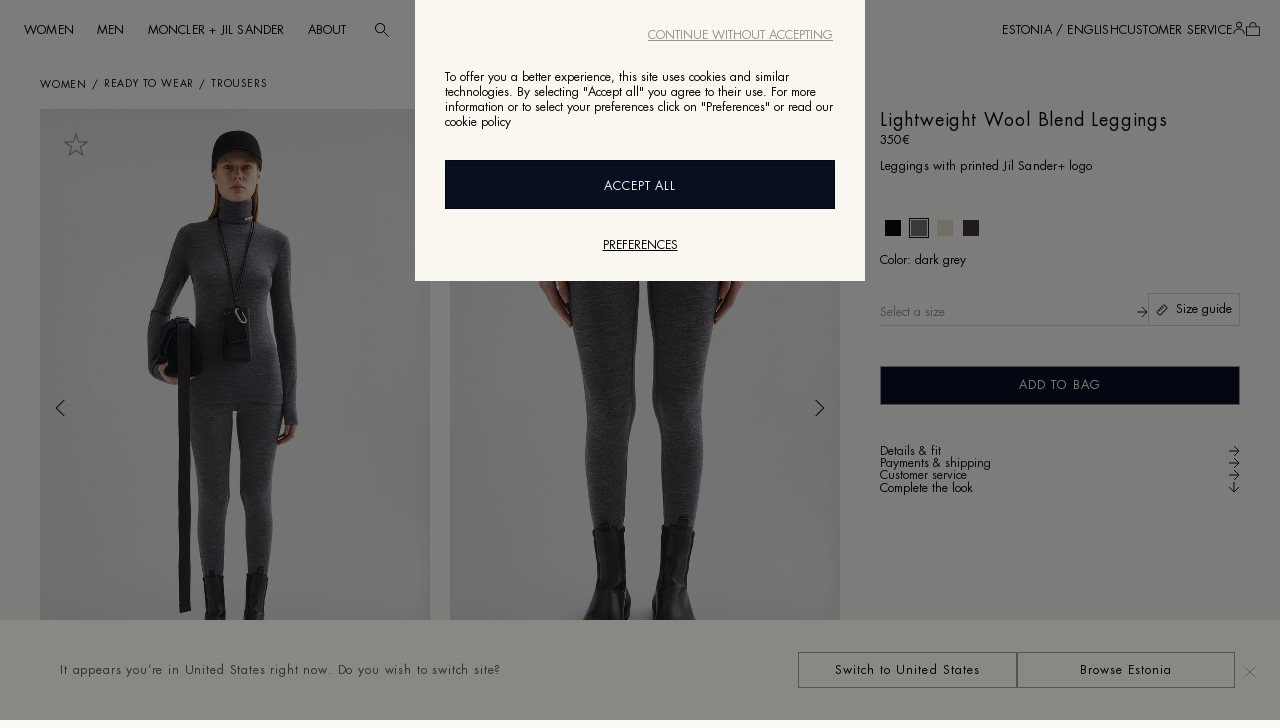

--- FILE ---
content_type: text/html;charset=UTF-8
request_url: https://www.jilsander.com/en-ee/lightweight-wool-blend-leggings/J40KA0029J70021028.html
body_size: 91730
content:
<!DOCTYPE html>
<html lang="en-ee" class="" data-publicpath="/on/demandware.static/Sites-JilSanderEU2-Site/-/default/v1764479023106/">
<head>




  <script type="text/javascript" src="https://try.abtasty.com/cccb87f72f41a9b3747376d76347f455.js"></script>



<meta charset=UTF-8>
<meta http-equiv="x-ua-compatible" content="ie=edge">
<meta name="viewport" content="width=device-width, initial-scale=1">
<meta http-equiv="content-language" content="en-ee" />

<title>
  Lightweight Wool Blend Leggings Woman | Jil Sander Official Online Store
</title>

<meta name="description"
  content="Leggings with printed Jil Sander+ logo, color dark grey." />



  



  


<link rel="alternate" href="https://www.jilsander.com/wx/lightweight-wool-blend-leggings/J40KA0029J70021028.html" hreflang="x-default" />
<link rel="alternate" href="https://www.jilsander.com/en-au/lightweight-wool-blend-leggings/J40KA0029J70021028.html" hreflang="en-AU" />
<link rel="alternate" href="https://www.jilsander.com/en-sg/lightweight-wool-blend-leggings/J40KA0029J70021028.html" hreflang="en-SG" />
<link rel="alternate" href="https://www.jilsander.com/en-th/lightweight-wool-blend-leggings/J40KA0029J70021028.html" hreflang="en-TH" />
<link rel="alternate" href="https://www.jilsander.com/en-au/lightweight-wool-blend-leggings/J40KA0029J70021028.html" hreflang="en-AE" />
<link rel="alternate" href="https://www.jilsander.com/en-hk/lightweight-wool-blend-leggings/J40KA0029J70021028.html" hreflang="en-HK" />
<link rel="alternate" href="https://www.jilsander.com/en-ca/lightweight-wool-blend-leggings/J40KA0029J70021028.html" hreflang="en-CA" />
<link rel="alternate" href="https://www.jilsander.com/en-ch/lightweight-wool-blend-leggings/J40KA0029J70021028.html" hreflang="en-CH" />
<link rel="alternate" href="https://www.jilsander.com/zh-cn/%E8%96%84-%E7%BE%8A%E6%AF%9B-%E6%B7%B7%E7%BA%BA-%E6%89%93%E5%BA%95%E8%A3%A4/J40KA0029J70021028.html" hreflang="zh-CN" />
<link rel="alternate" href="https://www.jilsander.com/en-cn/lightweight-wool-blend-leggings/J40KA0029J70021028.html" hreflang="en-CN" />
<link rel="alternate" href="https://www.jilsander.com/fr-fr/legging-en-laine-melangee-legere/J40KA0029J70021028.html" hreflang="fr-FR" />
<link rel="alternate" href="https://www.jilsander.com/en-fr/lightweight-wool-blend-leggings/J40KA0029J70021028.html" hreflang="en-FR" />
<link rel="alternate" href="https://www.jilsander.com/en-de/lightweight-wool-blend-leggings/J40KA0029J70021028.html" hreflang="en-DE" />
<link rel="alternate" href="https://www.jilsander.com/de-de/leggings-aus-leichter-wollmischung/J40KA0029J70021028.html" hreflang="de-DE" />
<link rel="alternate" href="https://www.jilsander.com/it-it/leggings-in-misto-lana-leggero/J40KA0029J70021028.html" hreflang="it-IT" />
<link rel="alternate" href="https://www.jilsander.com/en-it/lightweight-wool-blend-leggings/J40KA0029J70021028.html" hreflang="en-IT" />
<link rel="alternate" href="https://www.jilsander.com/en-at/lightweight-wool-blend-leggings/J40KA0029J70021028.html" hreflang="en-AT" />
<link rel="alternate" href="https://www.jilsander.com/de-at/leggings-aus-leichter-wollmischung/J40KA0029J70021028.html" hreflang="de-AT" />
<link rel="alternate" href="https://www.jilsander.com/en-bg/lightweight-wool-blend-leggings/J40KA0029J70021028.html" hreflang="en-BG" />
<link rel="alternate" href="https://www.jilsander.com/en-cz/lightweight-wool-blend-leggings/J40KA0029J70021028.html" hreflang="en-CZ" />
<link rel="alternate" href="https://www.jilsander.com/en-ee/lightweight-wool-blend-leggings/J40KA0029J70021028.html" hreflang="en-EE" />
<link rel="alternate" href="https://www.jilsander.com/en-fi/lightweight-wool-blend-leggings/J40KA0029J70021028.html" hreflang="en-FI" />
<link rel="alternate" href="https://www.jilsander.com/en-gr/lightweight-wool-blend-leggings/J40KA0029J70021028.html" hreflang="en-GR" />
<link rel="alternate" href="https://www.jilsander.com/en-hu/lightweight-wool-blend-leggings/J40KA0029J70021028.html" hreflang="en-HU" />
<link rel="alternate" href="https://www.jilsander.com/en-ie/lightweight-wool-blend-leggings/J40KA0029J70021028.html" hreflang="en-IE" />
<link rel="alternate" href="https://www.jilsander.com/en-lv/lightweight-wool-blend-leggings/J40KA0029J70021028.html" hreflang="en-LV" />
<link rel="alternate" href="https://www.jilsander.com/en-lt/lightweight-wool-blend-leggings/J40KA0029J70021028.html" hreflang="en-LT" />
<link rel="alternate" href="https://www.jilsander.com/en-lu/lightweight-wool-blend-leggings/J40KA0029J70021028.html" hreflang="en-LU" />
<link rel="alternate" href="https://www.jilsander.com/en-pt/lightweight-wool-blend-leggings/J40KA0029J70021028.html" hreflang="en-PT" />
<link rel="alternate" href="https://www.jilsander.com/en-ro/lightweight-wool-blend-leggings/J40KA0029J70021028.html" hreflang="en-RO" />
<link rel="alternate" href="https://www.jilsander.com/en-sk/lightweight-wool-blend-leggings/J40KA0029J70021028.html" hreflang="en-SK" />
<link rel="alternate" href="https://www.jilsander.com/en-si/lightweight-wool-blend-leggings/J40KA0029J70021028.html" hreflang="en-SI" />
<link rel="alternate" href="https://www.jilsander.com/en-be/lightweight-wool-blend-leggings/J40KA0029J70021028.html" hreflang="en-BE" />
<link rel="alternate" href="https://www.jilsander.com/en-dk/lightweight-wool-blend-leggings/J40KA0029J70021028.html" hreflang="en-DK" />
<link rel="alternate" href="https://www.jilsander.com/en-nl/lightweight-wool-blend-leggings/J40KA0029J70021028.html" hreflang="en-NL" />
<link rel="alternate" href="https://www.jilsander.com/en-es/lightweight-wool-blend-leggings/J40KA0029J70021028.html" hreflang="en-ES" />
<link rel="alternate" href="https://www.jilsander.com/en-pl/lightweight-wool-blend-leggings/J40KA0029J70021028.html" hreflang="en-PL" />
<link rel="alternate" href="https://www.jilsander.com/en-se/lightweight-wool-blend-leggings/J40KA0029J70021028.html" hreflang="en-SE" />
<link rel="alternate" href="https://www.jilsander.com/en-gb/lightweight-wool-blend-leggings/J40KA0029J70021028.html" hreflang="en-GB" />
<link rel="alternate" href="https://www.jilsander.com/ja-jp/%E3%83%A9%E3%82%A4%E3%83%88%E3%82%A6%E3%82%A7%E3%82%A4%E3%83%88%E3%82%A6%E3%83%BC%E3%83%AB%E3%83%96%E3%83%AC%E3%83%B3%E3%83%89-%E3%83%AC%E3%82%AE%E3%83%B3%E3%82%B9/J40KA0029J70021028.html" hreflang="ja-JP" />
<link rel="alternate" href="https://www.jilsander.com/en-jp/lightweight-wool-blend-leggings/J40KA0029J70021028.html" hreflang="en-JP" />
<link rel="alternate" href="https://www.jilsander.com/ko-kr/%EA%B2%BD%EB%9F%89-%EC%9A%B8-%EB%B8%94%EB%9E%9C%EB%93%9C-%EB%A0%88%EA%B9%85%EC%8A%A4/J40KA0029J70021028.html" hreflang="ko-KR" />
<link rel="alternate" href="https://www.jilsander.com/en-kr/lightweight-wool-blend-leggings/J40KA0029J70021028.html" hreflang="en-KR" />
<link rel="alternate" href="https://www.jilsander.com/en-us/lightweight-wool-blend-leggings/J40KA0029J70021028.html" hreflang="en-US" />




<link rel="apple-touch-icon" sizes="76x76" href="/on/demandware.static/Sites-JilSanderEU2-Site/-/default/dw0666f44a/favicons/apple-touch-icon.png">
<link rel="icon" type="image/png" sizes="32x32" href="/on/demandware.static/Sites-JilSanderEU2-Site/-/default/dw9209b90c/favicons/favicon-32x32.png">
<link rel="icon" type="image/png" sizes="16x16" href="/on/demandware.static/Sites-JilSanderEU2-Site/-/default/dwe2c1e137/favicons/favicon-16x16.png">
<link rel="manifest" href="/on/demandware.static/Sites-JilSanderEU2-Site/-/default/dw5d5ee515/favicons/site.webmanifest">
<link rel="mask-icon" href="/on/demandware.static/Sites-JilSanderEU2-Site/-/default/dw58b0eb5c/favicons/safari-pinned-tab.svg" color="#5bbad5">
<link rel="shortcut icon" href="/on/demandware.static/Sites-JilSanderEU2-Site/-/default/dwb4c66ca0/favicons/favicon.ico">
<meta name="msapplication-TileColor" content="#da532c">
<meta name="msapplication-config" content="/on/demandware.static/Sites-JilSanderEU2-Site/-/default/dw5634881a/favicons/browserconfig.xml">
<meta name="theme-color" content="#ffffff">



  
  
    <link rel="canonical" href="/en-ee/lightweight-wool-blend-leggings/J40KA0029J70021028.html" />
  


<script>
  
  
  window.locale= "en_EE";
  window.country= "EE";
  window.countryname= "Estonia";
</script>
<script>
    window.sfcc_urls = {
        static : '/on/demandware.static/Sites-JilSanderEU2-Site/-/en_EE/v1764479023106',
        refresh_utag_basket : '/on/demandware.store/Sites-JilSanderEU2-Site/en_EE/Cart-RefreshUtagBasket'
    }
</script>




  <link rel="stylesheet" href="https://www.jilsander.com/on/demandware.static/Sites-JilSanderEU2-Site/-/default/v1764479023106/css/main.css" />

  <link rel="stylesheet" href="https://www.jilsander.com/on/demandware.static/Sites-JilSanderEU2-Site/-/default/v1764479023106/css/global.css" />








  <meta name="google-site-verification" content="2iQwZMqp6cC6bLRNrV5BDRMz1HOL96xUMXBVu8ZVPUo" />





  <meta name="naver-site-verification" content="92453986d3bb70fa38141064a2f98543" />




  <script src="//tags.tiqcdn.com/utag/diesel/jilsander/prod/utag.sync.js"></script>



<script>
  window.apiroot = "/on/demandware.store/Sites-JilSanderEU2-Site/en_EE";
  window.homeurl = "/en-ee";
</script>






<script type="text/javascript">//<!--
/* <![CDATA[ (head-active_data.js) */
var dw = (window.dw || {});
dw.ac = {
    _analytics: null,
    _events: [],
    _category: "",
    _searchData: "",
    _anact: "",
    _anact_nohit_tag: "",
    _analytics_enabled: "true",
    _timeZone: "Europe/Lisbon",
    _capture: function(configs) {
        if (Object.prototype.toString.call(configs) === "[object Array]") {
            configs.forEach(captureObject);
            return;
        }
        dw.ac._events.push(configs);
    },
	capture: function() { 
		dw.ac._capture(arguments);
		// send to CQ as well:
		if (window.CQuotient) {
			window.CQuotient.trackEventsFromAC(arguments);
		}
	},
    EV_PRD_SEARCHHIT: "searchhit",
    EV_PRD_DETAIL: "detail",
    EV_PRD_RECOMMENDATION: "recommendation",
    EV_PRD_SETPRODUCT: "setproduct",
    applyContext: function(context) {
        if (typeof context === "object" && context.hasOwnProperty("category")) {
        	dw.ac._category = context.category;
        }
        if (typeof context === "object" && context.hasOwnProperty("searchData")) {
        	dw.ac._searchData = context.searchData;
        }
    },
    setDWAnalytics: function(analytics) {
        dw.ac._analytics = analytics;
    },
    eventsIsEmpty: function() {
        return 0 == dw.ac._events.length;
    }
};
/* ]]> */
// -->
</script>
<script type="text/javascript">//<!--
/* <![CDATA[ (head-cquotient.js) */
var CQuotient = window.CQuotient = {};
CQuotient.clientId = 'bgnj-JilSanderEU2';
CQuotient.realm = 'BGNJ';
CQuotient.siteId = 'JilSanderEU2';
CQuotient.instanceType = 'prd';
CQuotient.locale = 'en_EE';
CQuotient.fbPixelId = '__UNKNOWN__';
CQuotient.activities = [];
CQuotient.cqcid='';
CQuotient.cquid='';
CQuotient.cqeid='';
CQuotient.cqlid='';
CQuotient.apiHost='api.cquotient.com';
/* Turn this on to test against Staging Einstein */
/* CQuotient.useTest= true; */
CQuotient.useTest = ('true' === 'false');
CQuotient.initFromCookies = function () {
	var ca = document.cookie.split(';');
	for(var i=0;i < ca.length;i++) {
	  var c = ca[i];
	  while (c.charAt(0)==' ') c = c.substring(1,c.length);
	  if (c.indexOf('cqcid=') == 0) {
		CQuotient.cqcid=c.substring('cqcid='.length,c.length);
	  } else if (c.indexOf('cquid=') == 0) {
		  var value = c.substring('cquid='.length,c.length);
		  if (value) {
		  	var split_value = value.split("|", 3);
		  	if (split_value.length > 0) {
			  CQuotient.cquid=split_value[0];
		  	}
		  	if (split_value.length > 1) {
			  CQuotient.cqeid=split_value[1];
		  	}
		  	if (split_value.length > 2) {
			  CQuotient.cqlid=split_value[2];
		  	}
		  }
	  }
	}
}
CQuotient.getCQCookieId = function () {
	if(window.CQuotient.cqcid == '')
		window.CQuotient.initFromCookies();
	return window.CQuotient.cqcid;
};
CQuotient.getCQUserId = function () {
	if(window.CQuotient.cquid == '')
		window.CQuotient.initFromCookies();
	return window.CQuotient.cquid;
};
CQuotient.getCQHashedEmail = function () {
	if(window.CQuotient.cqeid == '')
		window.CQuotient.initFromCookies();
	return window.CQuotient.cqeid;
};
CQuotient.getCQHashedLogin = function () {
	if(window.CQuotient.cqlid == '')
		window.CQuotient.initFromCookies();
	return window.CQuotient.cqlid;
};
CQuotient.trackEventsFromAC = function (/* Object or Array */ events) {
try {
	if (Object.prototype.toString.call(events) === "[object Array]") {
		events.forEach(_trackASingleCQEvent);
	} else {
		CQuotient._trackASingleCQEvent(events);
	}
} catch(err) {}
};
CQuotient._trackASingleCQEvent = function ( /* Object */ event) {
	if (event && event.id) {
		if (event.type === dw.ac.EV_PRD_DETAIL) {
			CQuotient.trackViewProduct( {id:'', alt_id: event.id, type: 'raw_sku'} );
		} // not handling the other dw.ac.* events currently
	}
};
CQuotient.trackViewProduct = function(/* Object */ cqParamData){
	var cq_params = {};
	cq_params.cookieId = CQuotient.getCQCookieId();
	cq_params.userId = CQuotient.getCQUserId();
	cq_params.emailId = CQuotient.getCQHashedEmail();
	cq_params.loginId = CQuotient.getCQHashedLogin();
	cq_params.product = cqParamData.product;
	cq_params.realm = cqParamData.realm;
	cq_params.siteId = cqParamData.siteId;
	cq_params.instanceType = cqParamData.instanceType;
	cq_params.locale = CQuotient.locale;
	
	if(CQuotient.sendActivity) {
		CQuotient.sendActivity(CQuotient.clientId, 'viewProduct', cq_params);
	} else {
		CQuotient.activities.push({activityType: 'viewProduct', parameters: cq_params});
	}
};
/* ]]> */
// -->
</script>


  
  
    <script type="application/ld+json">
        {"@context":"http://schema.org/","@type":"BreadcrumbList","itemListElement":[{"@type":"ListItem","position":1,"name":"WOMEN","item":"/en-ee/women-2"},{"@type":"ListItem","position":2,"name":"READY TO WEAR","item":"/en-ee/women/ready-to-wear"},{"@type":"ListItem","position":3,"name":"TROUSERS","item":"/en-ee/women/ready-to-wear/trousers"}]}
    </script>
  
    <script type="application/ld+json">
        {}
    </script>
  

</head>
<body id="product-show" data-action="product-show" data-sitebrand="JilSander"
class="JilSander page-product-show   ">
<div class="a11y-action-bar show-on-focus">
<a href="#maincontent"><span>Go to main content</span></a>
<a href="#main-footer"><span>Skip to footer navigation</span></a>
</div>
<div class="svg-sprites" style="display:none">
<svg xmlns="http://www.w3.org/2000/svg" xmlns:xlink="http://www.w3.org/1999/xlink"><symbol fill="none" id="accordion-arrow" viewBox="0 0 13 7"><title>accordion-arrow</title><path d="M12 1L6.5 6 1 1" stroke="#000"/></symbol><symbol fill="none" id="account" viewBox="0 0 14 16"><title>account</title><path fill-rule="evenodd" clip-rule="evenodd" d="M7.088 1.878a2.434 2.434 0 100 4.868 2.434 2.434 0 000-4.868zM3.622 4.312a3.466 3.466 0 116.933 0 3.466 3.466 0 01-6.933 0zM7 9.622c-3.006 0-5.384 2.277-5.384 5.016a.516.516 0 11-1.033 0C.583 11.267 3.488 8.59 7 8.59s6.417 2.677 6.417 6.048a.516.516 0 11-1.033 0c0-2.74-2.379-5.015-5.384-5.015z" fill="#111"/></symbol><symbol fill="none" id="arrow-down" viewBox="0 0 13 7"><title>arrow-down</title><path d="M12 1L6.5 6 1 1" stroke="#000"/></symbol><symbol id="arrow-left" viewBox="0 0 31.83 31.83"><title>arrow-left</title><path fill="none" stroke="#000" stroke-miterlimit="10" stroke-width="4" d="M17.33 30.41l-14.5-14.5 14.5-14.5m-14.5 14.5h29"/></symbol><symbol fill="none" id="arrow-right-new" viewBox="0 0 12 12"><title>arrow-right-new</title><path d="M6 11l5-5m0 0L6 1m5 5H1" stroke="#111" stroke-miterlimit="10"/></symbol><symbol id="arrow-right" viewBox="0 0 31.83 31.83"><title>arrow-right</title><path fill="none" stroke="#000" stroke-miterlimit="10" stroke-width="4" d="M14.5 30.41L29 15.91 14.5 1.41M29 15.91H0"/></symbol><symbol id="bag-full" viewBox="0 0 32 32"><title>bag-full</title><path d="M0 10h32v22H0z"/><path d="M23 11.5v-3c0-3.9-3.1-7-7-7s-7 3.1-7 7v3" fill="none" stroke="#000" stroke-width="3" stroke-miterlimit="10"/></symbol><symbol id="bag-solid" viewBox="0 0 32 32"><title>Group</title><path d="M0 10h32v22H0zm21-3.1C21 4.17 18.786 2 16 2s-5 2.17-5 4.9V10H9V7c0-3.9 3.1-7 7-7s7 3.1 7 7v3h-2V6.9z" fill="#000" fill-rule="nonzero"/></symbol><symbol id="bag" viewBox="0 0 32 32"><title>bag</title><path d="M30 12v18H2V12h28m2-2H0v22h32V10z"/><path d="M23 11V8A7 7 0 009 8v3" fill="none" stroke="#000" stroke-miterlimit="10" stroke-width="2"/></symbol><symbol fill="none" id="card" viewBox="0 0 16 12"><title>card</title><path fill-rule="evenodd" clip-rule="evenodd" d="M14.667 1H1.333A.333.333 0 001 1.333v9.334c0 .184.15.333.333.333h13.334c.184 0 .333-.15.333-.333V1.333A.333.333 0 0014.667 1zM1.333 0C.597 0 0 .597 0 1.333v9.334C0 11.403.597 12 1.333 12h13.334c.736 0 1.333-.597 1.333-1.333V1.333C16 .597 15.403 0 14.667 0H1.333z" fill="#111"/><path d="M.667 3.333h14.666V6H.667V3.333z" fill="#111"/></symbol><symbol id="carousel-arrow-next" viewBox="0 0 32 32"><title>carousel-arrow-next</title><path fill="none" stroke="#fff" stroke-width="2" stroke-miterlimit="10" d="M8.8.5L25.2 16 8.8 31.5"/></symbol><symbol id="carousel-arrow-prev" viewBox="0 0 32 32"><title>carousel-arrow-prev</title><path fill="none" stroke="#fff" stroke-width="2" stroke-miterlimit="10" d="M23.2 31.5L6.8 16 23.2.5"/></symbol><symbol fill="none" id="carousel-plp-arrow-next" viewBox="0 0 12 12"><title>carousel-plp-arrow-next</title><path d="M3.5 11l5-5-5-5" stroke="#111" stroke-width="1.4" stroke-miterlimit="10"/></symbol><symbol fill="none" id="carousel-plp-arrow-prev" viewBox="0 0 12 12"><title>carousel-plp-arrow-prev</title><path d="M8.5 1l-5 5 5 5" stroke="#111" stroke-width="1.4" stroke-miterlimit="10"/></symbol><symbol id="checkmark" viewBox="0 0 32 32"><title>checkmark</title><path class="st0" fill="none" stroke="#000" stroke-width="3" stroke-miterlimit="10" d="M30.5 6.7L11.2 26.1l-9.7-9.7"/></symbol><symbol id="chevron-down-skinny" viewBox="0 0 32 32"><title>chevron-down-skinny</title><path d="M32 9L16 26 0 9z"/></symbol><symbol id="chevron-right-skinny" viewBox="0 0 32 32"><title>chevron-right-skinny</title><path d="M7.5 0l17 16-17 16z"/></symbol><symbol fill="none" id="cicle-info" viewBox="0 0 24 24"><title>cicle-info</title><path fill="currentColor" d="M11.25 17a.75.75 0 001.5 0h-1.5zm1.5-6a.75.75 0 00-1.5 0h1.5zm-1.5-3a.75.75 0 001.5 0h-1.5zm1.5-1a.75.75 0 00-1.5 0h1.5zm8.5 5A9.25 9.25 0 0112 21.25v1.5c5.937 0 10.75-4.813 10.75-10.75h-1.5zM12 21.25A9.25 9.25 0 012.75 12h-1.5c0 5.937 4.813 10.75 10.75 10.75v-1.5zM2.75 12A9.25 9.25 0 0112 2.75v-1.5C6.063 1.25 1.25 6.063 1.25 12h1.5zM12 2.75A9.25 9.25 0 0121.25 12h1.5c0-5.937-4.813-10.75-10.75-10.75v1.5zM12.75 17v-6h-1.5v6h1.5zm0-9V7h-1.5v1h1.5z"/></symbol><symbol id="circled-minus" viewBox="0 0 32 32"><title>circled-minus</title><g fill="none" fill-rule="evenodd"><path d="M7 16h18" stroke="#000" stroke-width="3"/><path d="M16 3c7.2 0 13 5.8 13 13s-5.8 13-13 13S3 23.2 3 16 8.8 3 16 3zm0-3C7.2 0 0 7.2 0 16s7.2 16 16 16 16-7.2 16-16S24.8 0 16 0z" fill="#000" fill-rule="nonzero"/></g></symbol><symbol id="circled-plus" viewBox="0 0 32 32"><title>circled-plus</title><g fill="none" fill-rule="evenodd"><path d="M7 16h18m-9-9v18" stroke="#000" stroke-width="3"/><path d="M16 3c7.2 0 13 5.8 13 13s-5.8 13-13 13S3 23.2 3 16 8.8 3 16 3zm0-3C7.2 0 0 7.2 0 16s7.2 16 16 16 16-7.2 16-16S24.8 0 16 0z" fill="#000" fill-rule="nonzero"/></g></symbol><symbol id="close-circle" viewBox="0 0 32 32"><title>close-circle</title><path d="M18.12 16l5.34 5.34-2.12 2.12L16 18.12l-5.34 5.34-2.12-2.12L13.88 16l-5.34-5.34 2.12-2.12L16 13.88l5.34-5.34 2.12 2.12zM16 3a13 13 0 1013 13A13 13 0 0016 3m0-3A16 16 0 110 16 16 16 0 0116 0z"/></symbol><symbol fill="none" id="close-tooltip" viewBox="0 0 16 17"><title>close-tooltip</title><path d="M2.667 3l10.407 10.667m-10.148 0L13.333 3" stroke="#111"/></symbol><symbol id="close" viewBox="0 0 32 32"><title>close</title><path class="st0" fill="none" stroke="#000" stroke-miterlimit="10" d="M.5.5l31 31m-31 0l31-31"/></symbol><symbol fill="none" id="copy" viewBox="0 0 11 12"><title>copy</title><path stroke="#000" d="M.5 2.483h7.623v8.85H.5z"/><path d="M2.983 1H9.85v8.34" stroke="#000"/></symbol><symbol id="edit" viewBox="0 0 11 11"><title>edit</title><path d="M7.5 1.73l1.697 1.696-5.94 5.94L1.56 7.67zM0 11l.7-2.4 1.7 1.7zM9.252-.03l1.697 1.698-.777.777L8.474.748z"/></symbol><symbol id="error-circle" viewBox="0 0 32 32"><title>error-circle</title><g fill-rule="evenodd"><path d="M16 3c7.2 0 13 5.8 13 13s-5.8 13-13 13S3 23.2 3 16 8.8 3 16 3zm0-3C7.2 0 0 7.2 0 16s7.2 16 16 16 16-7.2 16-16S24.8 0 16 0z"/><path d="M14.5 7h3v10h-3zm0 14h3v4h-3z"/></g></symbol><symbol id="eye-off" viewBox="0 0 18 18"><title>eye-off</title><path d="M9 12.5c-1.9 0-3.5-1.6-3.5-3.5S7.1 5.5 9 5.5s3.5 1.6 3.5 3.5-1.6 3.5-3.5 3.5zm0-6C7.6 6.5 6.5 7.6 6.5 9s1.1 2.5 2.5 2.5 2.5-1.1 2.5-2.5S10.4 6.5 9 6.5z"/><path d="M17.9 8.8c-1-1.7-2.4-3-4-3.9L15.8 3l-.8-.8-2.1 2.1c-1.2-.4-2.5-.7-3.9-.7-3.7 0-7.1 2-9 5.1l-.1.3.2.2c1 1.7 2.4 3.1 4.1 4l-2 2 .8.7 2.2-2.2c1.2.5 2.5.8 3.8.8 3.7 0 7.1-2 9-5.1l.1-.4-.2-.2zM1.1 9C2.8 6.3 5.8 4.6 9 4.6c1.1 0 2.1.2 3.1.6l-7.2 7.3c-1.5-.8-2.9-2-3.8-3.5zM9 13.4c-1.1 0-2.1-.2-3.1-.5l7.2-7.2c1.5.7 2.9 1.8 3.8 3.3-1.7 2.7-4.7 4.4-7.9 4.4z"/></symbol><symbol id="eye" viewBox="0 0 18 18"><title>eye</title><path d="M9 12.5c-1.9 0-3.5-1.6-3.5-3.5S7.1 5.5 9 5.5s3.5 1.6 3.5 3.5-1.6 3.5-3.5 3.5zm0-6C7.6 6.5 6.5 7.6 6.5 9s1.1 2.5 2.5 2.5 2.5-1.1 2.5-2.5S10.4 6.5 9 6.5z"/><path d="M9 14.4c-3.7 0-7.1-2-8.9-5.2L-.1 9l.1-.3c1.9-3.1 5.3-5.1 9-5.1s7.1 2 8.9 5.2l.2.2-.1.3c-1.9 3.1-5.3 5.1-9 5.1zM1.1 9c1.7 2.7 4.7 4.4 7.9 4.4s6.2-1.7 7.9-4.4C15.2 6.3 12.2 4.6 9 4.6S2.8 6.3 1.1 9z"/></symbol><symbol fill="none" id="eyewear" viewBox="0 0 14 9"><title>eyewear</title><path d="M6.37 5.172c-.183 1.016-.56 1.912-1.537 2.416-.699.36-2.008.273-2.747-.272-.475-.351-.721-1.095-.799-1.793-.006-.06-.271-.09-.276-.148-.023-.262-.004-.624 0-.839 0 0 .416-.184 1.252-.29 1.408-.178 2.267-.079 2.934.151a2.918 2.918 0 011.172.776h.001zm0 0s.213-.145.673-.145c.38 0 .587.145.587.145m0 0c.183 1.016.56 1.912 1.537 2.416.699.36 2.008.273 2.747-.272.475-.351.721-1.095.799-1.793.006-.06.271-.09.276-.148.023-.262.004-.624 0-.839 0 0-.416-.184-1.252-.29-1.408-.178-2.267-.079-2.934.151-.729.251-1.172.776-1.172.776H7.63zM5.4 1.982s-.021-.787-.998-.787C3.261 1.195 1.275 4.5 1.275 4.5m7.409-2.518s.02-.787.998-.787c1.142 0 3.043 3.305 3.043 3.305" stroke="#111" stroke-width=".8" stroke-linecap="round" stroke-linejoin="round"/></symbol><symbol fill="none" id="filters" viewBox="0 0 24 24"><title>filters</title><path fill-rule="evenodd" clip-rule="evenodd" d="M10.142 1.3v5.257h-1.39V5.271H2.37v-1.4h6.382V1.3h1.39zm3.716 2.571h7.772v1.4h-7.772v-1.4zm3.943 4.858v6.542h-1.39V12.7H2.37v-1.4h14.04V8.729h1.39zm1.163 2.571h2.666v1.4h-2.666v-1.4zM7.589 17.443V22.7H6.2v-2.571H2.37v-1.4H6.2v-1.286h1.39zm1.163 1.286H21.63v1.4H8.752v-1.4z" fill="#111"/></symbol><symbol fill="none" id="fit-finder" viewBox="0 0 14 14"><title>fit-finder</title><path fill-rule="evenodd" clip-rule="evenodd" d="M9.57 1.53a.217.217 0 00-.307 0L7.66 3.134l1.12 1.12a.467.467 0 01-.66.66L7 3.794 5.727 5.066l1.12 1.12a.467.467 0 11-.66.66l-1.12-1.12L3.793 7l1.12 1.12a.467.467 0 01-.66.66l-1.12-1.12L1.53 9.263a.217.217 0 000 .307l2.9 2.9a.217.217 0 00.307 0l7.733-7.733a.217.217 0 000-.307l-2.9-2.9zM4.732 4.741L.87 8.603a1.15 1.15 0 000 1.627l2.9 2.9c.45.449 1.178.449 1.627 0l7.733-7.733a1.15 1.15 0 000-1.627l-2.9-2.9a1.15 1.15 0 00-1.627 0L4.741 4.732a.872.872 0 00-.009.009z" fill="#111"/></symbol><symbol id="fullscreen" viewBox="0 0 64 64"><title>fullscreen</title><path d="M-78.6-99.7c-.3 0-.6-.3-.6-.6v-12.5h-12.5c-.3 0-.6-.3-.6-.6s.3-.6.6-.6h13.1c.3 0 .6.3.6.6v13.1c0 .4-.3.6-.6.6zm-34.8 0c-.3 0-.6-.3-.6-.6v-13.1c0-.3.3-.6.6-.6h13.1c.3 0 .6.3.6.6s-.3.6-.6.6h-12.5v12.5c0 .4-.3.6-.6.6zM-78.6-78h-13.1c-.3 0-.6-.3-.6-.6s.3-.6.6-.6h12.5v-12.5c0-.3.3-.6.6-.6s.6.3.6.6v13.1c0 .3-.3.6-.6.6zm-21.7 0h-13.1c-.3 0-.6-.3-.6-.6v-13.1c0-.3.3-.6.6-.6s.6.3.6.6v12.5h12.5c.3 0 .6.3.6.6s-.2.6-.6.6z" transform="translate(128 128)"/></symbol><symbol fill="none" id="grid-switch" viewBox="0 0 24 24"><title>grid-switch</title><path fill-rule="evenodd" clip-rule="evenodd" d="M22 2H2v20h20V2zm-1.009 9.495V3.01H3.01v8.486h17.98zM3.01 12.505h17.98v8.486H3.01v-8.486z" fill="#000"/></symbol><symbol id="hamburger-menu" viewBox="0 0 32 26"><title>hamburger-menu</title><path fill="none" stroke="#000" stroke-miterlimit="10" stroke-width="2" d="M0 25h32M0 1h32M0 13h32"/></symbol><symbol id="heart" viewBox="0 0 24 24"><title>heart</title><g data-name="Layer 2"><path d="M12 21a1 1 0 01-.71-.29l-7.77-7.78a5.26 5.26 0 010-7.4 5.24 5.24 0 017.4 0L12 6.61l1.08-1.08a5.24 5.24 0 017.4 0 5.26 5.26 0 010 7.4l-7.77 7.78A1 1 0 0112 21zM7.22 6a3.2 3.2 0 00-2.28.94 3.24 3.24 0 000 4.57L12 18.58l7.06-7.07a3.24 3.24 0 000-4.57 3.32 3.32 0 00-4.56 0l-1.79 1.8a1 1 0 01-1.42 0L9.5 6.94A3.2 3.2 0 007.22 6z" data-name="heart"/></g></symbol><symbol fill="none" id="hero-next" viewBox="0 0 24 24"><title>hero-next</title><path d="M10 19l7-7-7-7" stroke="#111" stroke-width="1.4" stroke-miterlimit="10"/><path d="M8 19l7-7-7-7" stroke="#F9F7EF" stroke-width="1.4" stroke-miterlimit="10"/></symbol><symbol fill="none" id="hero-pause" viewBox="0 0 24 24"><title>hero-pause</title><path stroke="#FBFBF6" stroke-width="1.4" d="M8.7 5v14"/><path stroke="#000" stroke-width="1.4" d="M9.7 5v14"/><path stroke="#FBFBF6" stroke-width="1.4" d="M13.7 5v14"/><path stroke="#000" stroke-width="1.4" d="M14.7 5v14"/></symbol><symbol fill="none" id="hero-play" viewBox="0 0 24 24"><title>hero-play</title><path d="M17 12L5 19V5l12 7zM6.2 16.911L14.62 12 6.2 7.089v9.822z" fill="#FBFBF6"/><path d="M19 12L7 19V5l12 7zM8.2 16.911L16.62 12 8.2 7.089v9.822z" fill="#111"/></symbol><symbol fill="none" id="hero-prev" viewBox="0 0 24 24"><title>hero-prev</title><path d="M15 5l-7 7 7 7" stroke="#111" stroke-width="1.4" stroke-miterlimit="10"/><path d="M17 5l-7 7 7 7" stroke="#F9F7EF" stroke-width="1.4" stroke-miterlimit="10"/></symbol><symbol fill="none" id="info" viewBox="0 0 16 16"><title>info</title><path fill-rule="evenodd" clip-rule="evenodd" d="M8 15.067A7.067 7.067 0 108 .933a7.067 7.067 0 000 14.134zM8 16A8 8 0 108 0a8 8 0 000 16z" fill="#111"/><path fill-rule="evenodd" clip-rule="evenodd" d="M7.333 5.333v-2h1.334v2H7.333zm0 7.334V7.333h1.334v5.334H7.333z" fill="#111"/></symbol><symbol id="logo-jil" viewBox="0 0 1000 138.56"><title>logo-jil</title><path d="M68.028 3.646H22.449l-.645.267-.267.645v79.875c0 6.545-5.306 11.851-11.851 11.851-2.286 0-4.425-.644-6.235-1.765a.884.884 0 00-.479-.156.91.91 0 00-.645.267l-.267.645.002.012-2.064 37.027c0 .397.262.726.617.851a67.133 67.133 0 0024.536 5.346c.615.029 1.232.049 1.854.049 23.159 0 41.932-18.774 41.932-41.933V4.558a.91.91 0 00-.267-.645l-.645-.267zM229.11 95.071l-.645-.267h-34.64a.912.912 0 01-.912-.912V4.558a.91.91 0 00-.267-.645l-.644-.267h-45.579l-.645.267-.267.645v129.444c0 .503.408.912.912.912h82.042a.91.91 0 00.645-.267l.267-.644V95.716l-.267-.644zm93.458-44.211l-11.935-2.422c-6.746-1.384-9.341-4.324-9.341-8.13 0-4.324 3.46-7.265 11.244-7.265 8.171 0 18.592 3.215 26.925 7.63l.699.062a.91.91 0 00.534-.449h-.002l10.124-28.907.03-.703-.485-.514C339.052 4.143 324.655-.164 309.421.005h-.173c-31.828 0-57.255 20.238-57.255 47.569 0 24.39 19.546 36.671 38.055 39.439l9.341 1.384c5.362.865 8.649 3.287 8.649 7.611 0 6.054-6.4 8.13-12.973 8.13-10.671 0-23.161-5.635-35.045-14.802v-.003h-.003l-.687.096-.419.555-.003.002-9.328 33.39a.861.861 0 00-.04.255c0 .315.169.578.412.742l.151.099c13.076 8.402 30.584 14.087 48.94 14.087 31.482 0 56.91-19.892 56.91-48.78 0-24.217-17.125-35.633-33.385-38.92zm123.1-47.213l-47.913-.001a.903.903 0 00-.853.622l-45.059 129.735.265.641.646.27h45.48c.42 0 .759-.29.864-.677l4.732-16.929a.9.9 0 01.834-.621l29.373-.002c.432.002.776.31.867.714l3.986 16.818c.099.396.44.694.866.695h47.306a.905.905 0 00.643-.266l.265-.645L446.513 4.255a.904.904 0 00-.844-.608zm-18.307 83.597a.908.908 0 01-.645.267v-.002l-.002.002h-13.459l-.644-.267-.266-.645c.795-2.861 7.314-26.299 7.321-26.329a.897.897 0 01.871-.703c.434 0 .784.308.874.714.006.025 5.117 21.674 6.215 26.318s.001 0 .001 0l-.267.645zM624.09 3.646h-45.579l-.645.267-.267.645-.001 52.7a.912.912 0 01-.912.912.9.9 0 01-.771-.454L543.13 4.117a.904.904 0 00-.779-.474l-47.706.005-.645.267-.267.645v129.444a.91.91 0 00.267.645l.645.267 45.579-.005.645-.262.267-.645V81.323c0-.504.412-.91.915-.91.348 0 .64.202.794.489l32.688 53.586c.162.251.43.426.75.427h47.807a.907.907 0 00.644-.266l.267-.644V4.558a.908.908 0 00-.267-.645l-.645-.267zm-494.075-.004H84.436l-.645.267-.267.645v129.444l.267.645.645.267h45.579a.912.912 0 00.912-.911V4.553a.908.908 0 00-.267-.644l-.645-.267zm571.924.004h-61.44l-.644.267-.267.644v129.444a.91.91 0 00.267.645l.645.267h58.323c40.036 0 64.649-29.863 64.649-68.423v-1.313c0-38.067-24.613-61.531-61.532-61.531zm-10.174 91.158H687.9l-.645-.267-.267-.645V44.667l.267-.645a.908.908 0 01.645-.267h4.339c13.947 0 23.008 9.936 23.008 24.211 0 14.932-9.863 26.837-23.482 26.837zM861.1 3.646h-87.511l-.645.267-.267.645v129.444c0 .503.408.912.912.912H861.1a.91.91 0 00.645-.267l.267-.645v-32.817l-.267-.645-.644-.267h-40.109a.912.912 0 01-.912-.911V86.6l.267-.645a.908.908 0 01.645-.267h34.64l.644-.267.267-.644V51.96a.912.912 0 00-.912-.912h-34.64l-.644-.267a.908.908 0 01-.267-.645V39.197l.267-.645.644-.267H861.1a.912.912 0 00.912-.912V4.558a.91.91 0 00-.267-.645l-.645-.267zm105.398 77.63a.9.9 0 01.097-1.143.914.914 0 01.292-.194l.012-.006c14.344-5.829 24.495-19.793 24.495-36.595 0-22.893-17.788-39.693-42.822-39.693h-71.063l-.644.267-.267.644V134c0 .234.089.467.267.645l.645.267h45.579l.645-.267.267-.645.018-37.869a.898.898 0 01.743-.866.908.908 0 01.922.421l.003.005 23.566 38.772c.16.263.436.448.766.448l49.075-.005a.903.903 0 00.644-.262l.263-.65L966.5 81.273zm-31.926-21.112h-9.661l-.645-.267a.908.908 0 01-.267-.645V39.197l.267-.645.645-.267h9.661c6.423 0 11.2 4.776 11.2 10.87 0 6.259-4.776 11.008-11.2 11.008z"/></symbol><symbol id="logo-jilsander" viewBox="0 0 1000 138.56"><title>logo-jilsander</title><path d="M68.028 3.646H22.449l-.645.267-.267.645v79.875c0 6.545-5.306 11.851-11.851 11.851-2.286 0-4.425-.644-6.235-1.765a.884.884 0 00-.479-.156.91.91 0 00-.645.267l-.267.645.002.012-2.064 37.027c0 .397.262.726.617.851a67.133 67.133 0 0024.536 5.346c.615.029 1.232.049 1.854.049 23.159 0 41.932-18.774 41.932-41.933V4.558a.91.91 0 00-.267-.645l-.645-.267zM229.11 95.071l-.645-.267h-34.64a.912.912 0 01-.912-.912V4.558a.91.91 0 00-.267-.645l-.644-.267h-45.579l-.645.267-.267.645v129.444c0 .503.408.912.912.912h82.042a.91.91 0 00.645-.267l.267-.644V95.716l-.267-.644zm93.458-44.211l-11.935-2.422c-6.746-1.384-9.341-4.324-9.341-8.13 0-4.324 3.46-7.265 11.244-7.265 8.171 0 18.592 3.215 26.925 7.63l.699.062a.91.91 0 00.534-.449h-.002l10.124-28.907.03-.703-.485-.514C339.052 4.143 324.655-.164 309.421.005h-.173c-31.828 0-57.255 20.238-57.255 47.569 0 24.39 19.546 36.671 38.055 39.439l9.341 1.384c5.362.865 8.649 3.287 8.649 7.611 0 6.054-6.4 8.13-12.973 8.13-10.671 0-23.161-5.635-35.045-14.802v-.003h-.003l-.687.096-.419.555-.003.002-9.328 33.39a.861.861 0 00-.04.255c0 .315.169.578.412.742l.151.099c13.076 8.402 30.584 14.087 48.94 14.087 31.482 0 56.91-19.892 56.91-48.78 0-24.217-17.125-35.633-33.385-38.92zm123.1-47.213l-47.913-.001a.903.903 0 00-.853.622l-45.059 129.735.265.641.646.27h45.48c.42 0 .759-.29.864-.677l4.732-16.929a.9.9 0 01.834-.621l29.373-.002c.432.002.776.31.867.714l3.986 16.818c.099.396.44.694.866.695h47.306a.905.905 0 00.643-.266l.265-.645L446.513 4.255a.904.904 0 00-.844-.608zm-18.307 83.597a.908.908 0 01-.645.267v-.002l-.002.002h-13.459l-.644-.267-.266-.645c.795-2.861 7.314-26.299 7.321-26.329a.897.897 0 01.871-.703c.434 0 .784.308.874.714.006.025 5.117 21.674 6.215 26.318s.001 0 .001 0l-.267.645zM624.09 3.646h-45.579l-.645.267-.267.645-.001 52.7a.912.912 0 01-.912.912.9.9 0 01-.771-.454L543.13 4.117a.904.904 0 00-.779-.474l-47.706.005-.645.267-.267.645v129.444a.91.91 0 00.267.645l.645.267 45.579-.005.645-.262.267-.645V81.323c0-.504.412-.91.915-.91.348 0 .64.202.794.489l32.688 53.586c.162.251.43.426.75.427h47.807a.907.907 0 00.644-.266l.267-.644V4.558a.908.908 0 00-.267-.645l-.645-.267zm-494.075-.004H84.436l-.645.267-.267.645v129.444l.267.645.645.267h45.579a.912.912 0 00.912-.911V4.553a.908.908 0 00-.267-.644l-.645-.267zm571.924.004h-61.44l-.644.267-.267.644v129.444a.91.91 0 00.267.645l.645.267h58.323c40.036 0 64.649-29.863 64.649-68.423v-1.313c0-38.067-24.613-61.531-61.532-61.531zm-10.174 91.158H687.9l-.645-.267-.267-.645V44.667l.267-.645a.908.908 0 01.645-.267h4.339c13.947 0 23.008 9.936 23.008 24.211 0 14.932-9.863 26.837-23.482 26.837zM861.1 3.646h-87.511l-.645.267-.267.645v129.444c0 .503.408.912.912.912H861.1a.91.91 0 00.645-.267l.267-.645v-32.817l-.267-.645-.644-.267h-40.109a.912.912 0 01-.912-.911V86.6l.267-.645a.908.908 0 01.645-.267h34.64l.644-.267.267-.644V51.96a.912.912 0 00-.912-.912h-34.64l-.644-.267a.908.908 0 01-.267-.645V39.197l.267-.645.644-.267H861.1a.912.912 0 00.912-.912V4.558a.91.91 0 00-.267-.645l-.645-.267zm105.398 77.63a.9.9 0 01.097-1.143.914.914 0 01.292-.194l.012-.006c14.344-5.829 24.495-19.793 24.495-36.595 0-22.893-17.788-39.693-42.822-39.693h-71.063l-.644.267-.267.644V134c0 .234.089.467.267.645l.645.267h45.579l.645-.267.267-.645.018-37.869a.898.898 0 01.743-.866.908.908 0 01.922.421l.003.005 23.566 38.772c.16.263.436.448.766.448l49.075-.005a.903.903 0 00.644-.262l.263-.65L966.5 81.273zm-31.926-21.112h-9.661l-.645-.267a.908.908 0 01-.267-.645V39.197l.267-.645.645-.267h9.661c6.423 0 11.2 4.776 11.2 10.87 0 6.259-4.776 11.008-11.2 11.008z"/></symbol><symbol id="magnifying-glass" viewBox="0 0 31.61 31.61"><title>search</title><path fill="none" stroke="#000" stroke-miterlimit="10" stroke-width="2" d="M19.1 19.1l11.8 11.8"/><path d="M11.5 2A9.5 9.5 0 112 11.5 9.5 9.5 0 0111.5 2m0-2A11.57 11.57 0 000 11.5 11.57 11.57 0 0011.5 23a11.5 11.5 0 100-23z"/></symbol><symbol fill="none" id="mail" viewBox="0 0 14 14"><title>mail</title><path fill-rule="evenodd" clip-rule="evenodd" d="M0 3.2c0-.613.508-1.11 1.135-1.11h11.73c.627 0 1.135.498 1.135 1.11v8.6c0 .612-.508 1.11-1.135 1.11H1.135A1.122 1.122 0 010 11.8V3.2zm1.135-.324a.328.328 0 00-.332.324v8.6c0 .179.149.324.332.324h11.73a.328.328 0 00.332-.324V3.2a.328.328 0 00-.332-.324H1.135z" fill="#111"/><path fill-rule="evenodd" clip-rule="evenodd" d="M.081 2.745a.408.408 0 01.563-.076L7.18 7.5l6.166-4.825a.408.408 0 01.565.06c.138.17.11.417-.063.553L7.44 8.305a.409.409 0 01-.493.007L.16 3.295a.387.387 0 01-.078-.55z" fill="#111"/></symbol><symbol fill="none" id="minus-new" viewBox="0 0 16 16"><title>minus-new</title><g clip-path="url(#clip0_36_10524)"><path d="M8.752 7.248h3.915v1.504H3.333V7.248h5.419z" fill="#000"/></g><defs><clipPath id="clip0_36_10524"><path fill="#fff" d="M0 0h16v16H0z"/></clipPath></defs></symbol><symbol id="minus" viewBox="0 0 32 32"><title>minus</title><path d="M7 16h18" stroke="#000" stroke-width="3" fill="none" fill-rule="evenodd"/></symbol><symbol id="pause" viewBox="0 0 64 64"><title>pause</title><path d="M25.5 17.6v28.8h-4.7V17.6h4.7m1.6-1.6h-7.9v32h7.9V16zm16.1 1.6v28.8h-4.7V17.6h4.7m1.6-1.6h-7.9v32h7.9V16z"/></symbol><symbol fill="none" id="pay-affirm" viewBox="0 0 35 24"><title>pay-affirm</title><rect x=".5" y=".5" width="34" height="23" rx="3.5" stroke="#111" stroke-opacity=".14"/><path d="M15.134 12.47h-1.109v-.436c0-.566.324-.728.603-.728.308 0 .547.137.547.137l.378-.863s-.383-.25-1.079-.25c-.782 0-1.672.44-1.672 1.824v.315h-1.856v-.435c0-.566.323-.728.602-.728.158 0 .371.037.548.137l.377-.863c-.225-.133-.587-.25-1.078-.25-.782 0-1.672.44-1.672 1.824v.315h-.71v.944h.71v3.336h1.223v-3.336h1.856v3.336h1.223v-3.336h1.11v-.944zm2.98-.001v4.28h1.224v-2.062c0-.98.593-1.268 1.007-1.268.161 0 .38.046.523.154l.224-1.131a1.398 1.398 0 00-.55-.099c-.629 0-1.024.28-1.285.845v-.719h-1.143z" fill="#060809"/><path fill-rule="evenodd" clip-rule="evenodd" d="M6.63 12.343c-.705 0-1.516.333-1.957.684l.403.847c.353-.324.924-.6 1.44-.6.489 0 .76.164.76.493 0 .223-.18.334-.519.378-1.264.165-2.257.514-2.257 1.489 0 .773.55 1.24 1.41 1.24.614 0 1.16-.34 1.42-.79v.665h1.143v-2.787c0-1.151-.8-1.619-1.843-1.619zm-.425 3.638c-.322 0-.482-.158-.482-.42 0-.482.54-.648 1.527-.752 0 .646-.436 1.172-1.045 1.172z" fill="#060809"/><path d="M25.383 13.095c.252-.369.736-.751 1.383-.751.782 0 1.43.485 1.43 1.447v2.958h-1.224v-2.571c0-.567-.341-.802-.664-.802-.405 0-.81.37-.81 1.17v2.203h-1.223v-2.563c0-.584-.321-.81-.671-.81-.387 0-.8.379-.8 1.17v2.203h-1.225v-4.28h1.18v.648c.206-.414.654-.773 1.301-.773.594 0 1.09.274 1.323.751zm-8.296 3.654h-1.222v-4.28h1.222v4.28z" fill="#060809"/><path fill-rule="evenodd" clip-rule="evenodd" d="M22.993 6.5c-3.303 0-6.248 2.293-7.084 5.242h1.198c.698-2.196 3.067-4.123 5.886-4.123 3.427 0 6.388 2.608 6.388 6.67 0 .911-.118 1.733-.341 2.46h1.16l.012-.04c.19-.75.287-1.563.287-2.42 0-4.53-3.3-7.789-7.507-7.789z" fill="#0FA0EA"/></symbol><symbol fill="none" id="pay-alipay" viewBox="0 0 34 23"><title>pay-alipay</title><path fill="#fff" d="M.5.5h33v22H.5z"/><g clip-path="url(#clip0_1305_107047)"><path d="M31.993 9.93L32 9.923h-1.084l-.684 2.27h-.036l-.786-2.27h-1.287l1.549 3.747-.647 1.143v.027h1.01l1.958-4.91zm-12.012-.007h-1.149v3.733h1.15V9.923zm7.916 2.8v-1.56c0-.85-.524-1.317-1.448-1.317-.59 0-.997.098-1.739.314l.203.857c.677-.293.975-.418 1.288-.418.378 0 .546.258.546.655v.028c-1.317.236-1.725.369-1.979.613-.189.18-.269.438-.269.738 0 .717.582 1.1 1.127 1.1.408 0 .735-.146 1.18-.467l.08.39h1.149l-.138-.933zm-1.15.028c-.305.16-.48.223-.683.223-.277 0-.451-.174-.451-.453a.38.38 0 01.109-.292c.138-.132.407-.23 1.026-.369v.891zM22.84 9.846c-.421 0-.749.154-1.12.446v-.369h-1.15v4.917h1.15v-1.219c.219.056.422.084.67.084 1.025 0 1.95-.725 1.95-2.013 0-1.156-.67-1.846-1.5-1.846zm-.727 3.17c-.131 0-.255-.014-.394-.056v-2.02c.24-.16.437-.237.684-.237.43 0 .771.328.771 1.024 0 .892-.501 1.288-1.061 1.288z" fill="#000"/><path d="M9.09 8H4.162C3.52 8 3 8.502 3 9.121v4.758C3 14.498 3.52 15 4.162 15H9.09c.641 0 1.16-.502 1.16-1.121V9.12C10.252 8.501 9.732 8 9.09 8z" fill="#44A0E3"/><path d="M8.97 12.396c-.29-.094-.68-.238-1.113-.39.26-.437.468-.934.605-1.475H7.033v-.497h1.75v-.277h-1.75v-.83h-.714c-.126 0-.126.12-.126.12v.709h-1.77v.277h1.77v.497H4.731v.278h2.836c-.104.345-.244.67-.409.963-.92-.293-1.902-.53-2.518-.384-.395.094-.649.261-.798.437-.685.804-.194 2.027 1.253 2.027.855 0 1.68-.46 2.317-1.22.953.443 2.839 1.202 2.839 1.202V12.75s-.237-.018-1.281-.355zm-4.01.987c-1.128 0-1.462-.857-.904-1.327.186-.159.526-.236.706-.253.67-.064 1.29.183 2.023.528-.514.648-1.17 1.052-1.825 1.052z" fill="#fff"/><path d="M14.881 8.746H13.34l-1.724 4.91h1.062l.291-.96h1.826l.277.96h1.36l-1.55-4.91zm-1.673 3.148l.683-2.263h.03l.646 2.263h-1.36zm4.838-3.322h-1.15v5.084h1.15V8.572z" fill="#000"/><path d="M18.744 9.025c0 .362.277.606.663.606.385 0 .662-.244.662-.606 0-.356-.277-.606-.662-.606-.386 0-.663.25-.663.606z" fill="#44A0E3"/></g><path stroke="#D2D3D3" d="M.5.5h33v22H.5z"/><defs><clipPath id="clip0_1305_107047"><path fill="#fff" transform="translate(3 8)" d="M0 0h29v7H0z"/></clipPath></defs></symbol><symbol fill="none" id="pay-alipayhk" viewBox="0 0 34 23"><title>pay-alipayhk</title><path fill="#fff" d="M.5.5h33v22H.5z"/><g clip-path="url(#clip0_1305_107047)"><path d="M31.993 9.93L32 9.923h-1.084l-.684 2.27h-.036l-.786-2.27h-1.287l1.549 3.747-.647 1.143v.027h1.01l1.958-4.91zm-12.012-.007h-1.149v3.733h1.15V9.923zm7.916 2.8v-1.56c0-.85-.524-1.317-1.448-1.317-.59 0-.997.098-1.739.314l.203.857c.677-.293.975-.418 1.288-.418.378 0 .546.258.546.655v.028c-1.317.236-1.725.369-1.979.613-.189.18-.269.438-.269.738 0 .717.582 1.1 1.127 1.1.408 0 .735-.146 1.18-.467l.08.39h1.149l-.138-.933zm-1.15.028c-.305.16-.48.223-.683.223-.277 0-.451-.174-.451-.453a.38.38 0 01.109-.292c.138-.132.407-.23 1.026-.369v.891zM22.84 9.846c-.421 0-.749.154-1.12.446v-.369h-1.15v4.917h1.15v-1.219c.219.056.422.084.67.084 1.025 0 1.95-.725 1.95-2.013 0-1.156-.67-1.846-1.5-1.846zm-.727 3.17c-.131 0-.255-.014-.394-.056v-2.02c.24-.16.437-.237.684-.237.43 0 .771.328.771 1.024 0 .892-.501 1.288-1.061 1.288z" fill="#000"/><path d="M9.09 8H4.162C3.52 8 3 8.502 3 9.121v4.758C3 14.498 3.52 15 4.162 15H9.09c.641 0 1.16-.502 1.16-1.121V9.12C10.252 8.501 9.732 8 9.09 8z" fill="#44A0E3"/><path d="M8.97 12.396c-.29-.094-.68-.238-1.113-.39.26-.437.468-.934.605-1.475H7.033v-.497h1.75v-.277h-1.75v-.83h-.714c-.126 0-.126.12-.126.12v.709h-1.77v.277h1.77v.497H4.731v.278h2.836c-.104.345-.244.67-.409.963-.92-.293-1.902-.53-2.518-.384-.395.094-.649.261-.798.437-.685.804-.194 2.027 1.253 2.027.855 0 1.68-.46 2.317-1.22.953.443 2.839 1.202 2.839 1.202V12.75s-.237-.018-1.281-.355zm-4.01.987c-1.128 0-1.462-.857-.904-1.327.186-.159.526-.236.706-.253.67-.064 1.29.183 2.023.528-.514.648-1.17 1.052-1.825 1.052z" fill="#fff"/><path d="M14.881 8.746H13.34l-1.724 4.91h1.062l.291-.96h1.826l.277.96h1.36l-1.55-4.91zm-1.673 3.148l.683-2.263h.03l.646 2.263h-1.36zm4.838-3.322h-1.15v5.084h1.15V8.572z" fill="#000"/><path d="M18.744 9.025c0 .362.277.606.663.606.385 0 .662-.244.662-.606 0-.356-.277-.606-.662-.606-.386 0-.663.25-.663.606z" fill="#44A0E3"/></g><path stroke="#D2D3D3" d="M.5.5h33v22H.5z"/><defs><clipPath id="clip0_1305_107047"><path fill="#fff" transform="translate(3 8)" d="M0 0h29v7H0z"/></clipPath></defs></symbol><symbol fill="none" id="pay-amazon" viewBox="0 0 35 24"><title>pay-amazon</title><rect x=".5" y=".5" width="34" height="23" rx="3.5" stroke="#111" stroke-opacity=".14"/><path d="M28.096 13.948h.863c.09.002.166-.07.17-.163v-2.443c0-.307.016-.584.137-.862a.57.57 0 01.501-.363c.553 0 .547.618.543 1.104v2.585c.01.079.075.139.153.142h.87a.166.166 0 00.167-.142v-2.857c0-.44 0-1.051-.226-1.414C31.029 9.143 30.65 9 30.263 9c-.598 0-.938.296-1.18.917h-.017v-.695a.164.164 0 00-.153-.126h-.804a.164.164 0 00-.166.148v4.541a.164.164 0 00.153.163z" fill="#000"/><path fill-rule="evenodd" clip-rule="evenodd" d="M27.283 11.566c0-1.432-.695-2.56-1.98-2.56-1.253 0-1.949 1.109-1.949 2.513 0 1.403.687 2.53 1.948 2.53 1.215 0 1.981-1.098 1.981-2.482zm-2.652-.19c0-.555.041-1.443.68-1.443.274 0 .468.126.566.44.113.362.13.82.13 1.203 0 .582-.026 1.537-.705 1.537-.67 0-.67-1.158-.67-1.72v-.018z" fill="#000"/><path d="M8.432 13.957h.865a.164.164 0 00.118-.046.168.168 0 00.05-.117V11.35c0-.523 0-1.215.598-1.215.554 0 .545.608.538 1.099v2.561a.164.164 0 00.152.162h.868a.161.161 0 00.117-.046.168.168 0 00.05-.117V11.33c-.001-.255-.002-.6.08-.813a.576.576 0 01.518-.372c.251 0 .445.086.51.392.032.147.028.487.025.713l-.001.137v2.407a.164.164 0 00.153.162h.866a.162.162 0 00.117-.046.168.168 0 00.05-.117v-2.865l.002-.213c.008-.428.015-.883-.22-1.21a1.266 1.266 0 00-2.203.348c-.243-.574-.59-.84-1.124-.84-.534 0-.93.266-1.14.84h-.016V9.26a.164.164 0 00-.153-.156h-.808a.166.166 0 00-.165.162v4.54a.164.164 0 00.153.15z" fill="#000"/><path fill-rule="evenodd" clip-rule="evenodd" d="M6.925 13.992a.176.176 0 01-.204.021 1.853 1.853 0 01-.433-.494l-.063-.095c-.476.494-.813.642-1.429.642-.729 0-1.296-.46-1.296-1.378 0-.718.383-1.206.92-1.446.396-.177.925-.232 1.382-.28l.246-.027v-.18c.002-.195.004-.412-.105-.576-.105-.163-.306-.23-.486-.23-.33 0-.625.174-.697.532a.184.184 0 01-.153.162l-.833-.093a.152.152 0 01-.103-.064.159.159 0 01-.025-.12c.192-1.04 1.112-1.354 1.936-1.354.422 0 .972.114 1.304.44.388.372.386.858.383 1.39v1.51c0 .37.135.555.277.75l.05.07c.055.078.068.176 0 .234-.177.151-.491.43-.664.588l-.007-.002zm-.873-2.113c0 .325 0 .601-.162.896-.138.25-.356.403-.6.403-.332 0-.526-.259-.526-.642 0-.753.662-.89 1.288-.89v.233zm12.845 1.219l.05.07c.059.082.071.177-.003.231-.177.151-.492.43-.664.587a.177.177 0 01-.205.02 1.864 1.864 0 01-.434-.495l-.063-.094c-.475.495-.814.643-1.427.643-.73 0-1.297-.46-1.297-1.378 0-.719.381-1.206.924-1.446.397-.178.929-.233 1.387-.28l.242-.026v-.178c.001-.195.003-.412-.106-.575-.103-.163-.308-.23-.486-.23-.33 0-.624.173-.697.53a.185.185 0 01-.153.163l-.84-.092a.153.153 0 01-.103-.064.16.16 0 01-.026-.122c.193-1.04 1.113-1.353 1.937-1.353.421 0 .972.114 1.304.44.39.37.387.852.384 1.381v1.519c0 .37.134.555.276.75zm-2.251.075c.243 0 .462-.153.6-.402.162-.296.162-.574.162-.903v-.226c-.626 0-1.288.136-1.288.89 0 .383.194.641.526.641z" fill="#000"/><path d="M19.68 9.251v.647c0 .044.017.087.049.118a.157.157 0 00.116.046h1.49l-1.708 2.505a.797.797 0 00-.106.445v.662c0 .096.103.204.202.15a3.218 3.218 0 013.008-.005c.108.057.21-.053.21-.149v-.695a.297.297 0 00-.153-.253c-.498-.286-1.077-.37-1.624-.356l1.475-2.15c.137-.193.214-.315.214-.408v-.557a.164.164 0 00-.048-.117.157.157 0 00-.116-.046h-2.847a.152.152 0 00-.116.045.159.159 0 00-.046.118z" fill="#000"/><path fill-rule="evenodd" clip-rule="evenodd" d="M21.104 16.845c.197-.5.636-1.621.427-1.893h.002c-.208-.272-1.373-.13-1.898-.065-.16.02-.185-.122-.041-.225.93-.668 2.455-.477 2.632-.251.178.225-.048 1.787-.92 2.532-.134.114-.262.053-.202-.098zm-6.263.772c2.027 0 4.388-.654 6.014-1.88v.003c.269-.206.038-.51-.236-.391a14.37 14.37 0 01-5.607 1.174c-2.673 0-5.258-.748-7.35-1.99-.182-.11-.319.082-.165.222a10.754 10.754 0 007.344 2.862z" fill="#F90"/></symbol><symbol fill="none" id="pay-amex" viewBox="0 0 34 23"><title>pay-amex</title><g clip-path="url(#clip0_1305_107012)"><path fill="#fff" d="M0 0h34v23H0z"/><path fill-rule="evenodd" clip-rule="evenodd" d="M8.774 9.53H6.918l-2.23 5.198h1.356l.48-1.165h2.594l.48 1.166h2.532v-4.075l1.805 4.075h1.102l1.795-4.075.01 4.075h1.231v-5.2H16.05l-1.502 3.523-1.63-3.523h-2.034v4.914L8.774 9.53zm-1.808 2.956l.855-2.077.854 2.077H6.966zM19.2 9.53h5.006l1.53 1.702 1.581-1.703h1.531l-2.326 2.614 2.326 2.583h-1.6l-1.531-1.722-1.589 1.722h-4.929V9.529l.001.001zm1.236 1.076v.949h2.73v1.058h-2.73v1.036h3.063l1.423-1.526-1.363-1.518h-3.123v.001z" fill="#3772C6"/><path fill-rule="evenodd" clip-rule="evenodd" d="M3.5 0h-4v20c0 1.06-2.5 2.5-2.5 2.5S1 24 3.5 24h27c1.06 0 4-.5 4-.5V4c0-1.06-1.172-4-1.172-4H3.5zM3 15.747L6.181 8.5h3.25l.422.852V8.5h3.8l.834 1.87.815-1.87h9.483l.962 1.105L26.779 8.5h4.408l-3.191 3.644 3.19 3.612-4.477-.01-.992-1.125-1.06 1.126h-8.718v-.9l-.374.9h-2.168l-.374-.882v.882H8.832l-.473-1.156H7.28l-.472 1.156H3z" fill="#3772C6"/></g><path stroke="#D2D3D3" d="M.5.5h33v22H.5z"/><defs><clipPath id="clip0_1305_107012"><path fill="#fff" d="M0 0h34v23H0z"/></clipPath></defs></symbol><symbol fill="none" id="pay-apple" viewBox="0 0 34 23"><title>pay-apple</title><path fill="#fff" d="M.5.5h33v22H.5z"/><path fill-rule="evenodd" clip-rule="evenodd" d="M10.233 8.7c-.246.294-.639.526-1.032.493-.05-.398.143-.82.368-1.081.246-.303.676-.518 1.024-.535.04.414-.119.82-.36 1.123zm.356.572c-.346-.02-.662.105-.917.207-.165.065-.304.12-.41.12-.118 0-.263-.058-.425-.123-.213-.086-.457-.184-.712-.18a1.679 1.679 0 00-1.429.88c-.614 1.068-.16 2.651.434 3.521.29.431.639.903 1.097.887.202-.008.347-.07.497-.135.173-.074.352-.151.633-.151.27 0 .442.075.607.147.157.069.307.135.53.13.476-.008.774-.43 1.065-.861.314-.463.452-.914.472-.983l.003-.008-.011-.005c-.105-.049-.907-.42-.914-1.416-.008-.836.635-1.26.737-1.326l.012-.008c-.41-.613-1.048-.68-1.27-.696zm3.287 5.258V8.07h2.394c1.237 0 2.1.862 2.1 2.122 0 1.26-.88 2.13-2.132 2.13h-1.371v2.208h-.991zm.99-5.615h1.142c.86 0 1.351.465 1.351 1.28 0 .817-.491 1.285-1.355 1.285h-1.138V8.915zm6.775 4.84c-.262.506-.84.825-1.461.825-.921 0-1.564-.556-1.564-1.393 0-.828.622-1.305 1.772-1.375l1.236-.075v-.356c0-.526-.34-.812-.945-.812-.5 0-.864.26-.937.659h-.893c.029-.837.807-1.447 1.859-1.447 1.134 0 1.87.601 1.87 1.534v3.215h-.917v-.775h-.02zm-1.196.058c-.528 0-.863-.257-.863-.65 0-.406.323-.643.941-.68l1.101-.07v.364c0 .605-.507 1.036-1.179 1.036zm5.175.97c-.397 1.13-.852 1.504-1.818 1.504-.073 0-.319-.008-.376-.025v-.775c.061.008.213.017.29.017.438 0 .684-.187.835-.671l.09-.286-1.678-4.703H24l1.166 3.816h.02l1.167-3.816h1.007l-1.74 4.939z" fill="#000"/><path stroke="#D2D3D3" d="M.5.5h33v22H.5z"/></symbol><symbol fill="none" id="pay-bancontact" viewBox="0 0 35 24"><title>pay-bancontact</title><rect x=".5" y=".5" width="34" height="23" rx="3.5" stroke="#111" stroke-opacity=".14"/><path d="M26.31 7.37h-6.777l-.689.777-2.236 2.52-.69.777H9.233l.678-.786.322-.373.678-.786H7.83c-.564 0-1.024.472-1.024 1.05v2.217c0 .578.46 1.051 1.023 1.051h11.796c.562 0 1.331-.351 1.708-.78l1.785-2.032 3.191-3.635z" fill="#005697"/><path d="M27.67 5c.564 0 1.024.473 1.024 1.05v2.218c0 .577-.46 1.05-1.023 1.05H24.6l.685-.78.34-.387.684-.781h-6.776l-3.614 4.077H9.19l4.825-5.462.182-.207C14.576 5.35 15.347 5 15.91 5h11.762z" fill="#FBD500"/><path fill-rule="evenodd" clip-rule="evenodd" d="M9.112 17.586a.679.679 0 00-.102-.376.673.673 0 00-.27-.242.598.598 0 00.26-.247.735.735 0 00.091-.367v-.075a.829.829 0 00-.096-.418.72.72 0 00-.269-.267 1.28 1.28 0 00-.415-.144 3.032 3.032 0 00-.538-.044 5.39 5.39 0 00-.419.015 5.197 5.197 0 00-.327.03c-.08.015-.138.04-.171.076-.034.036-.05.102-.05.196v2.54c0 .094.017.16.052.195.035.037.094.062.177.076.042.008.092.015.15.02a5.892 5.892 0 00.4.026c.073.002.144.004.213.004.181 0 .351-.014.511-.042a1.2 1.2 0 00.417-.148.788.788 0 00.282-.288.91.91 0 00.104-.458v-.062zm-.709-1.199a.387.387 0 01-.02.128.252.252 0 01-.07.104.357.357 0 01-.129.07.663.663 0 01-.206.028H7.51v-.722l.064-.002c.03-.002.06-.002.092-.002h.16c.215 0 .364.027.449.08.085.055.127.14.127.253v.063zm-.106 1.516a.324.324 0 00.123-.271v-.046c0-.1-.032-.188-.096-.261-.064-.074-.18-.11-.346-.11H7.51v.78h.073c.032 0 .065 0 .1.002.034.002.068.002.1.002h.069c.214 0 .362-.032.444-.096zm3.1-.931a.99.99 0 00-.068-.39.678.678 0 00-.194-.264.803.803 0 00-.307-.15 1.595 1.595 0 00-.406-.048 3.397 3.397 0 00-.722.088c-.053.014-.079.044-.079.091v.339c0 .028.007.047.02.058a.083.083 0 00.055.017h.02l.126-.01a5.075 5.075 0 01.365-.017 9.84 9.84 0 01.202-.002.42.42 0 01.23.054c.055.036.083.114.083.234v.15h-.225c-.359 0-.62.057-.782.17-.163.112-.244.29-.244.536v.038c0 .136.02.25.06.342.04.092.094.166.16.221a.604.604 0 00.228.12.98.98 0 00.265.035.934.934 0 00.323-.05c.09-.034.176-.08.257-.138v.067a.08.08 0 00.025.058.08.08 0 00.058.025h.467a.08.08 0 00.059-.025.08.08 0 00.025-.058v-1.491zm-.823 1.075c.057-.018.11-.04.16-.065v-.459h-.237a.718.718 0 00-.18.019.267.267 0 00-.112.056.199.199 0 00-.059.096.49.49 0 00-.016.134v.038c0 .089.021.146.064.17a.4.4 0 00.199.038.593.593 0 00.181-.027zm3.376.411v-1.39c0-.13-.01-.254-.03-.37a.827.827 0 00-.114-.3.577.577 0 00-.225-.203.795.795 0 00-.369-.075c-.133 0-.252.016-.354.048a1.174 1.174 0 00-.326.17v-.1a.081.081 0 00-.025-.06.08.08 0 00-.058-.025h-.467a.08.08 0 00-.059.026.08.08 0 00-.025.058v2.221c0 .023.01.043.027.061a.083.083 0 00.06.027h.506a.077.077 0 00.058-.027.087.087 0 00.025-.06v-1.642c.072-.039.14-.07.204-.096a.54.54 0 01.344-.019c.04.013.072.034.094.065a.28.28 0 01.046.12c.008.05.013.112.013.184v1.388c0 .022.008.042.025.06a.077.077 0 00.058.027h.505a.084.084 0 00.06-.027.084.084 0 00.027-.06zm2.052-.404v.371c0 .03-.007.052-.02.065a.168.168 0 01-.067.031 2.263 2.263 0 01-.555.063c-.295 0-.53-.09-.707-.272-.177-.18-.265-.442-.265-.785v-.35c0-.343.088-.605.265-.785.177-.181.412-.272.707-.272a2.249 2.249 0 01.555.063c.03.008.053.018.067.03.013.014.02.035.02.066v.371c0 .023-.007.04-.023.053a.086.086 0 01-.056.018h-.008a3.86 3.86 0 00-.509-.03.387.387 0 00-.134.024.25.25 0 00-.108.08.42.42 0 00-.073.15.846.846 0 00-.027.232v.35c0 .092.009.17.027.232a.42.42 0 00.073.15c.03.038.067.064.108.08a.382.382 0 00.134.023 3.88 3.88 0 00.509-.03h.008c.022 0 .041.007.056.02.016.012.023.03.023.052zm2.315-.848a1.38 1.38 0 00-.069-.451.932.932 0 00-.2-.34.894.894 0 00-.326-.218 1.213 1.213 0 00-.45-.077c-.17 0-.32.026-.449.077a.914.914 0 00-.328.217.915.915 0 00-.203.34 1.378 1.378 0 00-.069.452v.292c0 .167.023.317.07.451a.915.915 0 00.202.34c.09.094.199.166.328.217.13.052.28.078.45.078.17 0 .32-.026.449-.078a.892.892 0 00.326-.217.933.933 0 00.2-.34 1.38 1.38 0 00.07-.451v-.292zm-1.044.806c.245 0 .369-.172.369-.514v-.292c0-.34-.123-.51-.37-.51a.326.326 0 00-.277.128c-.064.085-.096.212-.096.382v.292c0 .17.032.298.096.384.063.086.156.13.277.13zm3.526.446v-1.39c0-.13-.01-.254-.032-.37a.825.825 0 00-.112-.3.579.579 0 00-.225-.203.796.796 0 00-.37-.075c-.133 0-.251.016-.354.048a1.173 1.173 0 00-.325.17v-.1a.08.08 0 00-.026-.06.08.08 0 00-.058-.025h-.467a.08.08 0 00-.058.026.08.08 0 00-.025.058v2.221c0 .023.009.043.027.061a.084.084 0 00.06.027h.505a.077.077 0 00.058-.027.087.087 0 00.025-.06v-1.642c.073-.039.14-.07.205-.096a.54.54 0 01.344-.019c.04.013.071.034.094.065.022.03.037.07.046.12.008.05.012.112.012.184v1.388c0 .022.008.042.025.06a.077.077 0 00.058.027h.505a.084.084 0 00.06-.027.084.084 0 00.028-.06zm1.818-.313v.323c0 .047-.026.075-.079.083-.064.01-.12.019-.167.025a1.495 1.495 0 01-.463-.019.453.453 0 01-.218-.107.498.498 0 01-.132-.22 1.192 1.192 0 01-.046-.36v-1.211l-.334-.054a.148.148 0 01-.06-.032.071.071 0 01-.027-.056v-.276c0-.022.009-.042.027-.06a.084.084 0 01.06-.027h.334v-.343c0-.022.008-.04.025-.054a.142.142 0 01.058-.03l.506-.087h.012c.022 0 .04.006.054.019.014.012.02.03.02.052v.443h.343a.08.08 0 01.058.025.081.081 0 01.025.059v.34a.08.08 0 01-.025.06.08.08 0 01-.058.025h-.342v1.215c0 .084.007.137.02.16.015.024.053.036.117.036h.205c.058 0 .087.024.087.07zm2.227-1.173a.99.99 0 00-.068-.39.678.678 0 00-.194-.264.805.805 0 00-.307-.15 1.595 1.595 0 00-.406-.048 3.395 3.395 0 00-.722.088c-.053.014-.08.044-.08.091v.339c0 .028.008.047.022.058a.084.084 0 00.054.017h.02l.126-.01a5.063 5.063 0 01.365-.017c.068-.002.135-.002.202-.002.097 0 .174.018.23.054.055.036.083.114.083.234v.15h-.225c-.36 0-.62.057-.782.17-.163.112-.244.29-.244.536v.038c0 .136.02.25.06.342a.591.591 0 00.388.34.98.98 0 00.265.036.934.934 0 00.323-.05c.09-.034.176-.08.257-.138v.067a.08.08 0 00.025.058.08.08 0 00.058.025h.467a.08.08 0 00.059-.025.08.08 0 00.024-.058v-1.491zm-.823 1.075c.057-.018.11-.04.16-.065v-.459h-.237a.717.717 0 00-.18.019.267.267 0 00-.112.056.198.198 0 00-.059.096.486.486 0 00-.016.134v.038c0 .089.021.146.064.17.043.026.11.038.199.038a.594.594 0 00.18-.027zm2.876.378v-.372a.064.064 0 00-.023-.052.085.085 0 00-.057-.019h-.008a3.874 3.874 0 01-.509.03.381.381 0 01-.133-.023.249.249 0 01-.109-.08.42.42 0 01-.073-.15.843.843 0 01-.027-.232v-.35c0-.092.01-.17.027-.232a.42.42 0 01.073-.15.25.25 0 01.109-.08.386.386 0 01.133-.023 3.855 3.855 0 01.51.03h.007a.086.086 0 00.057-.02.064.064 0 00.023-.052v-.371c0-.03-.007-.052-.021-.065a.166.166 0 00-.067-.031 2.246 2.246 0 00-.555-.063c-.295 0-.53.09-.707.272-.176.18-.265.442-.265.785v.35c0 .343.089.604.265.785.177.181.412.272.707.272a2.26 2.26 0 00.555-.063.168.168 0 00.067-.031c.014-.013.02-.034.02-.065zm1.797-.28v.323c0 .047-.026.075-.079.083-.064.01-.12.019-.167.025a1.495 1.495 0 01-.463-.019.451.451 0 01-.218-.107.498.498 0 01-.133-.22 1.192 1.192 0 01-.045-.36v-1.211l-.334-.054a.149.149 0 01-.06-.032.071.071 0 01-.027-.056v-.276c0-.022.009-.042.027-.06a.084.084 0 01.06-.027h.334v-.343c0-.022.008-.04.025-.054a.142.142 0 01.058-.03l.505-.087h.013c.022 0 .04.006.054.019.014.012.02.03.02.052v.443h.343a.08.08 0 01.058.025.081.081 0 01.025.059v.34a.081.081 0 01-.025.06.08.08 0 01-.058.025h-.342v1.215c0 .084.007.137.02.16.014.024.053.036.117.036h.205c.058 0 .087.024.087.07z" fill="#005697"/></symbol><symbol fill="none" id="pay-bitcoin" viewBox="0 0 35 24"><title>pay-bitcoin</title><rect x=".5" y=".5" width="34" height="23" rx="3.5" stroke="#111" stroke-opacity=".14"/><path d="M17.374 11.494c.606.16 1.922.51 2.152-.406.234-.936-1.045-1.22-1.672-1.358a7.524 7.524 0 01-.184-.042l-.443 1.768.147.038zm-.685 2.846c.725.191 2.31.609 2.562-.4.258-1.031-1.279-1.375-2.029-1.542l-.218-.05-.488 1.948.173.044z" fill="#F7931A"/><path fill-rule="evenodd" clip-rule="evenodd" d="M25.627 12.065A8.064 8.064 0 1117.563 4a8.064 8.064 0 018.064 8.065zM19.5 9.068c1.122.386 1.942.962 1.782 2.036-.117.786-.555 1.166-1.136 1.3.797.413 1.069 1.197.817 2.146-.48 1.366-1.62 1.48-3.135 1.195l-.368 1.468-.888-.22.363-1.449a37.58 37.58 0 01-.708-.183l-.365 1.455-.887-.22.367-1.472-1.79-.45.442-1.013s.655.173.646.16c.252.063.364-.1.407-.21l.998-3.983c.01-.188-.054-.425-.414-.515.013-.01-.646-.16-.646-.16l.237-.945 1.792.442.364-1.454.888.22-.357 1.426c.239.054.479.11.712.167l.355-1.416.888.22-.364 1.455z" fill="#F7931A"/></symbol><symbol fill="none" id="pay-bitcoincash" viewBox="0 0 35 24"><title>pay-bitcoincash</title><rect x=".5" y=".5" width="34" height="23" rx="3.5" stroke="#111" stroke-opacity=".14"/><path fill-rule="evenodd" clip-rule="evenodd" d="M24.585 8.1a8.064 8.064 0 11-14.045 7.93A8.064 8.064 0 0124.585 8.1zm-6.808.403c1.166-.216 2.165-.117 2.552.897.285.742.09 1.288-.35 1.69.898-.032 1.52.518 1.767 1.468.253 1.425-.682 2.085-2.143 2.582l.401 1.459-.882.244-.396-1.44c-.228.064-.463.127-.706.19l.398 1.446-.882.244-.403-1.462-1.78.488-.113-1.1s.656-.17.641-.177c.25-.07.267-.267.252-.383l-1.09-3.96c-.083-.17-.256-.343-.613-.245.007-.015-.641.178-.641.178l-.259-.94 1.778-.495-.397-1.445.881-.245.39 1.417c.235-.07.47-.14.703-.205l-.388-1.407.882-.245.398 1.446zm-.659 3.158c.606-.158 1.925-.502 1.675-1.412-.257-.93-1.51-.548-2.124-.36-.07.02-.13.04-.181.054l.483 1.757.148-.04zm.803 2.815c.725-.19 2.31-.606 2.034-1.608-.282-1.025-1.79-.569-2.525-.346a9.649 9.649 0 01-.215.063l.533 1.937.172-.046z" fill="#8FC258"/></symbol><symbol fill="none" id="pay-bitpay" viewBox="0 0 35 24"><title>pay-bitpay</title><rect x=".5" y=".5" width="34" height="23" rx="3.5" stroke="#111" stroke-opacity=".14"/><path fill-rule="evenodd" clip-rule="evenodd" d="M8.501 10.076a1.727 1.727 0 00-.768-.16 1.62 1.62 0 00-.399.048c-.123.031-.24.071-.363.128l.567-2.414-1.436.225-1.602 6.81c.179.087.369.156.57.206.2.05.39.087.57.112.178.025.337.04.476.042.14.004.237.005.292.005a2.92 2.92 0 001.204-.248c.37-.165.692-.39.963-.675.272-.284.487-.618.644-1.002a3.19 3.19 0 00.236-1.222 2.92 2.92 0 00-.102-.787 1.808 1.808 0 00-.314-.637 1.53 1.53 0 00-.538-.43zm-1.361 3.69a1.24 1.24 0 01-.612.16h-.166c-.044 0-.105-.004-.284-.035l.604-2.57a.807.807 0 01.37-.196 1.37 1.37 0 01.315-.04c.265 0 .47.078.57.246.098.169.148.403.148.703a2.152 2.152 0 01-.45 1.307c-.139.177-.304.32-.495.426z" fill="#002855"/><path d="M12.299 9.316l.21-.898h-1.375l-.21.898h1.375zm1.99 4.573a.936.936 0 01-.418-.077.439.439 0 01-.213-.216.682.682 0 01-.048-.331 2.36 2.36 0 01.071-.413l.418-1.766h1.566l.285-1.172h-1.576l.361-1.488-1.471.23-.93 3.975a5.08 5.08 0 00-.134.931c-.012.295.032.556.133.783.101.227.272.406.513.537.24.132.579.197 1.016.197a3.543 3.543 0 00.868-.096l.286-1.212a2.229 2.229 0 01-.286.075c-.142.028-.29.043-.441.043zM31 9.916h-1.375l-.8 3.404h.001l-.11.468a2.222 2.222 0 01-.67.1.936.936 0 01-.418-.077.44.44 0 01-.213-.216.684.684 0 01-.048-.331 2.37 2.37 0 01.071-.413l.418-1.767.275-1.17-1.405-.001-.636 2.717a5.08 5.08 0 00-.133.931c-.012.295.032.556.133.783.102.227.272.406.513.537.24.131.579.197 1.016.197.303 0 .566-.025.788-.077l.026-.006v.002c-.062.28-.187.508-.387.686-.2.177-.498.266-.892.266-.168 0-.32-.01-.46-.03l-.27 1.152c.183.024.386.037.61.037.419 0 .786-.049 1.1-.145a2.19 2.19 0 00.808-.44c.225-.196.413-.442.564-.737.15-.296.272-.647.365-1.052l.951-4.046-.003-.001.181-.771z" fill="#002855"/><path fill-rule="evenodd" clip-rule="evenodd" d="M25.23 12.823a3.14 3.14 0 00-.073 1.072c.037.358.172.908.305 1.183H24.13a1.26 1.26 0 01-.167-.419c-.006-.03-.011-.055-.02-.077a2.462 2.462 0 01-.573.356c-.21.093-.444.14-.703.14a1.76 1.76 0 01-.791-.163 1.494 1.494 0 01-.537-.44 1.78 1.78 0 01-.3-.646 3.241 3.241 0 01-.093-.79c0-.43.076-.836.227-1.217.15-.38.36-.712.629-.996.268-.284.916-.91 1.978-.91h2.134l-.684 2.907zm-.976-1.738c-.641 0-.764 0-1.026.138a1.515 1.515 0 00-.477.417 1.98 1.98 0 00-.319.594 2.143 2.143 0 00-.116.701c0 .3.05.537.149.712.098.174.28.262.545.262.142 0 .27-.028.384-.085a1.44 1.44 0 00.366-.28 6.105 6.105 0 01.146-.928l.008-.038.34-1.492zm-3.913 2.132c.15-.38.224-.798.224-1.257 0-.283-.04-.548-.117-.796a1.793 1.793 0 00-.358-.65 1.676 1.676 0 00-.62-.438 2.293 2.293 0 00-.898-.16h-1.837l-1.6 6.81h1.378l.42-1.705c.21.038.422.057.633.057.434 0 .836-.077 1.206-.23.37-.155.686-.37.95-.646a2.99 2.99 0 00.62-.985zm-2.766.712c-.155 0-.286-.013-.391-.038l.666-2.805h.543c.291.002.498.102.616.29s.177.418.177.688c0 .276-.039.529-.116.758-.078.23-.186.425-.326.589-.14.163-.31.29-.508.381a1.567 1.567 0 01-.661.137z" fill="#002855"/><path d="M9.567 15.08l1.214-5.167h1.375l-1.214 5.166H9.567z" fill="#002855"/></symbol><symbol id="pay-cartebancaire" viewBox="0 0 44 32"><title>icons/pay/general</title><g fill="none" fill-rule="evenodd"><path d="M40.993.5c.693 0 1.321.278 1.775.73.452.452.732 1.075.732 1.766h0v26.008c0 .69-.28 1.314-.733 1.766-.453.451-1.08.73-1.774.73h0H3.007a2.506 2.506 0 01-1.775-.73A2.482 2.482 0 01.5 29.003h0V2.996c0-.69.28-1.314.733-1.766A2.504 2.504 0 013.007.5h0z" stroke="#D8D8D8" fill="#FFF"/><rect fill="#000" x="13" y="20" width="10" height="1" rx=".5"/><rect fill="#000" x="13" y="18" width="5" height="1" rx=".5"/><rect stroke="#000" x="10.5" y="8.5" width="23" height="15" rx="1"/><path fill="#000" d="M11 11h22v2H11z"/><rect fill="#000" x="27" y="17" width="4" height="4" rx="1"/></g></symbol><symbol fill="none" id="pay-carteblue" viewBox="0 0 34 23"><title>pay-carteblue</title><g clip-path="url(#clip0_1305_107069)"><path fill="#fff" d="M0 0h34v23H0z"/><path fill="url(#paint0_linear_1305_107069)" d="M-1-1h36v25H-1z"/><path fill-rule="evenodd" clip-rule="evenodd" d="M12.378 11.15h4.911c-.044-1.062-.291-2.158-1.041-2.862-.894-.838-2.459-1.149-3.857-1.149-1.456 0-3.066.341-3.964 1.24-.775.776-.942 2.022-.942 3.143 0 1.173.327 2.538 1.168 3.324.893.836 2.341 1.058 3.738 1.058 1.356 0 2.825-.25 3.714-1.045.886-.793 1.192-2.129 1.192-3.338v-.005h-4.919v-.365zm5.241.366v4.192h6.832v-.005c1-.055 1.794-.957 1.794-2.065 0-1.109-.795-2.069-1.794-2.124v.002h-6.832zm6.754-4.201c.974 0 1.747.846 1.747 1.914 0 1.011-.71 1.837-1.613 1.922h-6.888V7.309h6.538a.742.742 0 01.133.001.819.819 0 00.083.005z" fill="#FEFEFE"/></g><path stroke="#D2D3D3" d="M.5.5h33v22H.5z"/><defs><linearGradient id="paint0_linear_1305_107069" x1="8.765" y1="-4.166" x2="-.094" y2="22.842" gradientUnits="userSpaceOnUse"><stop stop-color="#222E72"/><stop offset=".592" stop-color="#40CBFF"/><stop offset="1" stop-color="#3CB792"/></linearGradient><clipPath id="clip0_1305_107069"><path fill="#fff" d="M0 0h34v23H0z"/></clipPath></defs></symbol><symbol fill="none" id="pay-cashondelivery" viewBox="0 0 34 23"><title>pay-cashondelivery</title><path fill="#fff" d="M.5.5h33v22H.5z"/><path d="M7.532 9.963c.79 0 1.203-.434 1.355-1.103l-.768-.187c-.082.362-.219.626-.605.626-.444 0-.614-.373-.614-.983v-.67c0-.609.17-.983.614-.983.386 0 .523.265.605.626l.768-.186C8.735 6.433 8.32 6 7.532 6 6.504 6 6.02 6.723 6.02 7.98c0 1.258.483 1.983 1.51 1.983h.002zm4.829-.066l-1.039-3.833h-1.164L9.121 9.897h.835l.235-.922h1.05l.24.922h.88zM10.324 8.31l.372-1.448h.045l.373 1.448h-.79zm3.654 1.653c.96 0 1.466-.528 1.466-1.245 0-.605-.357-.967-.973-1.077l-.4-.072c-.374-.066-.528-.181-.528-.444 0-.302.187-.456.556-.456a1.1 1.1 0 01.834.362l.466-.52c-.27-.314-.72-.511-1.306-.511-.868 0-1.379.427-1.379 1.164 0 .56.291.982.977 1.097l.402.067c.372.06.516.185.516.454 0 .33-.214.51-.604.51-.341 0-.686-.142-.967-.45l-.478.529c.293.362.78.592 1.418.592zm3.841-.066h.828V6.064h-.828v1.554h-.967V6.064h-.829v3.833h.829V8.295h.967v1.602zm5.112.066c1.026 0 1.5-.73 1.5-1.982S23.956 6 22.93 6c-1.027 0-1.499.73-1.499 1.98 0 1.252.472 1.983 1.5 1.983zm-.62-1.647v-.67c0-.615.152-.983.62-.983.466 0 .62.368.62.982v.665c0 .62-.154.989-.62.989-.468 0-.62-.369-.62-.983zm4.241 1.581h.989V6.064h-.704v2.548h-.06l-.872-2.548h-.989v3.833h.702V7.35h.06l.874 2.548v-.001zM4 16.884h1.236c1.025 0 1.52-.686 1.52-1.916s-.495-1.917-1.52-1.917H4v3.833zm.813-.647V13.7h.368c.488 0 .708.323.708.916v.698c0 .598-.22.922-.708.922h-.368v.001zm5.02.647v-.675H8.21v-.927h1.57v-.677H8.21v-.877h1.624v-.677H7.385v3.833h2.448zm3.391 0v-.675h-1.647v-3.158h-.829v3.833h2.476zm3.198 0v-.61h-.823V13.66h.823v-.61h-2.47v.61h.824v2.613h-.824v.61h2.47v.001zm2.644 0l1.015-3.833h-.871l-.456 1.95-.23 1.103h-.045l-.224-1.103-.45-1.95h-.919l1.016 3.833h1.164zm3.956 0v-.675h-1.624v-.927h1.57v-.677h-1.57v-.877h1.624v-.677h-2.449v3.833h2.449zm1.64-1.421h.378l.643 1.421h.899l-.75-1.532a.85.85 0 00.471-.34c.13-.198.203-.45.203-.74 0-.743-.423-1.22-1.175-1.22h-1.482v3.832h.813v-1.421zm0-.638v-1.109h.472c.384 0 .516.139.516.472v.166c0 .335-.132.471-.516.471h-.472zm4.125 2.059v-1.357L30 13.051h-.883l-.406.891-.296.75h-.045l-.296-.75-.406-.89h-.918l1.215 2.475v1.357h.822z" fill="#000"/><path stroke="#D2D3D3" d="M.5.5h33v22H.5z"/></symbol><symbol fill="none" id="pay-citadele" viewBox="0 0 35 24"><title>pay-citadele</title><rect x=".5" y=".5" width="34" height="23" rx="3.5" stroke="#111" stroke-opacity=".14"/><path d="M5.372 10.308c-.23 0-.253-.076-.253-.632V9.58c0-.558.022-.633.253-.633h5.266c.231 0 .254.075.254.632v.095c0 .557-.023.632-.254.632H5.372zm0-2.447c-.23 0-.253-.076-.253-.633v-.094c0-.559.022-.634.253-.634h5.266c.231 0 .254.076.254.634v.094c0 .557-.023.633-.254.633H5.372zm.789 7.267c0-.92.471-1.427 1.18-1.427.268 0 .482.074.75.201.098.047.178.028.306-.26l.093-.195c.091-.236.098-.334-.013-.386-.329-.183-.838-.3-1.277-.3-1.253 0-2.2.946-2.2 2.367 0 1.422.947 2.366 2.2 2.366.44 0 .96-.115 1.29-.3.11-.05.102-.15.011-.385l-.091-.207c-.128-.288-.209-.305-.307-.26-.268.128-.494.202-.762.202-.709 0-1.18-.495-1.18-1.416zm14.921 2.149c0 .125-.05.159-.421.159h-.037c-.392 0-.446-.017-.477-.109a1.482 1.482 0 01-.049-.189c-.207.236-.457.362-.837.362-.923 0-1.478-.645-1.478-1.682 0-1.121.617-1.785 1.532-1.785.258 0 .496.076.679.214V12.79c0-.097.012-.138.526-.138h.037c.476 0 .525.04.525.138v4.487zm-1.088-2.212a.67.67 0 00-.494-.207c-.41 0-.605.339-.605.96 0 .357.08.584.195.702.104.123.263.163.416.163.19 0 .336-.045.404-.127.06-.063.084-.16.084-.385v-1.106zm6.633 2.234c0 .097-.05.137-.526.137h-.037c-.513 0-.524-.04-.524-.137V12.79c0-.097.011-.138.524-.138h.037c.476 0 .525.04.525.138v4.51zM22.8 16.101c.06.408.33.605.751.605.325 0 .629-.069.984-.213.075-.029.141 0 .22.229l.055.128c.079.236.072.288-.012.333a2.791 2.791 0 01-1.351.316c-1.08 0-1.758-.626-1.758-1.697 0-1.042.622-1.769 1.691-1.769 1.058 0 1.6.715 1.6 1.705 0 .328-.03.363-.152.363H22.8zm1.093-.639c-.017-.344-.164-.645-.524-.645-.313 0-.54.224-.582.645h1.106zm4.426.639c.06.408.33.605.752.605.322 0 .628-.069.983-.213.072-.029.14 0 .22.229l.055.128c.079.236.072.288-.012.333a2.794 2.794 0 01-1.352.316c-1.08 0-1.758-.626-1.758-1.697 0-1.042.622-1.769 1.691-1.769 1.058 0 1.602.715 1.602 1.705 0 .328-.03.363-.153.363h-2.028zm1.094-.639c-.02-.344-.165-.645-.526-.645-.311 0-.539.224-.58.645h1.106zm-13.369-.374a.618.618 0 00-.47-.224c-.41 0-.604.34-.604.943 0 .513.145.893.591.893.166 0 .287-.04.373-.122.08-.08.11-.19.11-.43v-1.06zm1.1 2.189c0 .125-.048.159-.42.159h-.051c-.39 0-.445-.017-.476-.109a1.322 1.322 0 01-.049-.189c-.207.236-.458.362-.837.362-.886 0-1.454-.634-1.454-1.67 0-1.15.702-1.797 1.534-1.797.336 0 .628.134.788.323l.018-.144c.006-.068.025-.114.427-.114h.043c.416 0 .476.028.476.133l.001 3.046zm-5.1-4.152c.41 0 .434.005.434.132v.84h.703c.097 0 .128.018.128.334v.047c0 .315-.03.334-.128.334h-.703v1.508c0 .253.048.386.292.386.128 0 .24-.023.35-.057.115-.042.159.01.238.275l.018.063c.085.29.06.312-.049.363-.22.098-.514.15-.788.15-.868 0-1.112-.414-1.112-1.135v-1.553h-.41c-.103 0-.129-.02-.129-.334v-.047c0-.316.026-.333.13-.333h.458c.05-.27.134-.651.19-.841.03-.11.048-.132.378-.132zm-2.272.973c.477 0 .519.04.519.138V17.3c0 .103-.042.137-.52.137h-.03c-.525 0-.537-.034-.537-.137v-3.063c0-.099.012-.138.537-.138h.03zm-.031-1.497c.344 0 .593.253.593.54a.522.522 0 01-.178.385.601.601 0 01-.415.151c-.34 0-.593-.253-.593-.535 0-.289.252-.54.593-.54z" fill="#EE293D"/></symbol><symbol fill="none" id="pay-contantiallaconsegna" viewBox="0 0 34 23"><title>pay-contantiallaconsegna</title><path fill="#fff" d="M.5.5h33v22H.5z"/><path d="M7.532 9.963c.79 0 1.203-.434 1.355-1.103l-.768-.187c-.082.362-.219.626-.605.626-.444 0-.614-.373-.614-.983v-.67c0-.609.17-.983.614-.983.386 0 .523.265.605.626l.768-.186C8.735 6.433 8.32 6 7.532 6 6.504 6 6.02 6.723 6.02 7.98c0 1.258.483 1.983 1.51 1.983h.002zm4.829-.066l-1.039-3.833h-1.164L9.121 9.897h.835l.235-.922h1.05l.24.922h.88zM10.324 8.31l.372-1.448h.045l.373 1.448h-.79zm3.654 1.653c.96 0 1.466-.528 1.466-1.245 0-.605-.357-.967-.973-1.077l-.4-.072c-.374-.066-.528-.181-.528-.444 0-.302.187-.456.556-.456a1.1 1.1 0 01.834.362l.466-.52c-.27-.314-.72-.511-1.306-.511-.868 0-1.379.427-1.379 1.164 0 .56.291.982.977 1.097l.402.067c.372.06.516.185.516.454 0 .33-.214.51-.604.51-.341 0-.686-.142-.967-.45l-.478.529c.293.362.78.592 1.418.592zm3.841-.066h.828V6.064h-.828v1.554h-.967V6.064h-.829v3.833h.829V8.295h.967v1.602zm5.112.066c1.026 0 1.5-.73 1.5-1.982S23.956 6 22.93 6c-1.027 0-1.499.73-1.499 1.98 0 1.252.472 1.983 1.5 1.983zm-.62-1.647v-.67c0-.615.152-.983.62-.983.466 0 .62.368.62.982v.665c0 .62-.154.989-.62.989-.468 0-.62-.369-.62-.983zm4.241 1.581h.989V6.064h-.704v2.548h-.06l-.872-2.548h-.989v3.833h.702V7.35h.06l.874 2.548v-.001zM4 16.884h1.236c1.025 0 1.52-.686 1.52-1.916s-.495-1.917-1.52-1.917H4v3.833zm.813-.647V13.7h.368c.488 0 .708.323.708.916v.698c0 .598-.22.922-.708.922h-.368v.001zm5.02.647v-.675H8.21v-.927h1.57v-.677H8.21v-.877h1.624v-.677H7.385v3.833h2.448zm3.391 0v-.675h-1.647v-3.158h-.829v3.833h2.476zm3.198 0v-.61h-.823V13.66h.823v-.61h-2.47v.61h.824v2.613h-.824v.61h2.47v.001zm2.644 0l1.015-3.833h-.871l-.456 1.95-.23 1.103h-.045l-.224-1.103-.45-1.95h-.919l1.016 3.833h1.164zm3.956 0v-.675h-1.624v-.927h1.57v-.677h-1.57v-.877h1.624v-.677h-2.449v3.833h2.449zm1.64-1.421h.378l.643 1.421h.899l-.75-1.532a.85.85 0 00.471-.34c.13-.198.203-.45.203-.74 0-.743-.423-1.22-1.175-1.22h-1.482v3.832h.813v-1.421zm0-.638v-1.109h.472c.384 0 .516.139.516.472v.166c0 .335-.132.471-.516.471h-.472zm4.125 2.059v-1.357L30 13.051h-.883l-.406.891-.296.75h-.045l-.296-.75-.406-.89h-.918l1.215 2.475v1.357h.822z" fill="#000"/><path stroke="#D2D3D3" d="M.5.5h33v22H.5z"/></symbol><symbol id="pay-cup" viewBox="0 0 44 32"><title>icons/pay/unionpay</title><g fill="none" fill-rule="evenodd"><rect stroke="#D8D8D8" fill="#FFF" x=".5" y=".5" width="43" height="31" rx="3"/><path d="M32.477.006L24.064.004h-.002l-.019.001c-1.156.036-2.595.97-2.857 2.123l-3.979 17.745c-.262 1.163.451 2.11 1.599 2.127h8.838c1.13-.056 2.227-.98 2.485-2.12l3.979-17.745C34.374.96 33.644.006 32.478.006" fill="#01798A" transform="translate(5 5)"/><path d="M17.207 19.873l3.979-17.745C21.448.975 22.887.04 24.043.005L20.698.003 14.672.002c-1.16.024-2.618.965-2.88 2.126l-3.98 17.745c-.262 1.163.452 2.11 1.598 2.127h9.396c-1.148-.017-1.861-.964-1.599-2.127" fill="#024381" transform="translate(5 5)"/><path d="M7.813 19.873l3.98-17.745C12.053.967 13.512.026 14.671.002L6.952 0c-1.166 0-2.66.952-2.927 2.128L.045 19.873a2.24 2.24 0 00-.045.319v.329c.078.848.72 1.465 1.643 1.479H9.41c-1.146-.017-1.86-.964-1.597-2.127" fill="#DD0228" transform="translate(5 5)"/><path d="M14.834 12.933h.146c.135 0 .225-.046.267-.136l.38-.572h1.017l-.212.376h1.219l-.155.577h-1.45c-.168.254-.373.373-.62.359h-.756l.164-.604zm-.167.827h2.671l-.17.627h-1.074l-.164.605h1.045l-.17.627H15.76l-.243.894c-.06.15.019.217.236.202h.852l-.158.582H14.81c-.31 0-.416-.178-.319-.537l.31-1.14h-.667l.17-.628h.667l.164-.605h-.638l.17-.627zm4.263-1.54l-.042.367s.504-.38.961-.38h1.691l-.646 2.358c-.054.27-.284.404-.69.404h-1.916l-.45 1.657c-.025.089.011.134.108.134h.377l-.138.515h-.959c-.368 0-.521-.112-.46-.336l1.268-4.719h.896zm1.432.667h-1.51l-.18.637s.252-.183.672-.19c.418-.006.897 0 .897 0l.12-.447zm-.547 1.477c.112.015.174-.03.182-.134l.092-.336h-1.511l-.127.47h1.364zm-1.02.762h.872l-.016.38h.232c.117 0 .175-.037.175-.112l.069-.246h.724l-.097.358c-.082.3-.299.455-.65.47h-.465l-.002.65c-.009.104.085.157.277.157h.436l-.14.514h-1.047c-.293.015-.437-.126-.434-.425l.067-1.746zM8.24 9.077c-.119.584-.393 1.032-.818 1.35-.42.313-.964.47-1.629.47-.625 0-1.084-.16-1.377-.482-.203-.228-.304-.518-.304-.87 0-.144.018-.3.052-.468l.708-3.443h1.07l-.699 3.404c-.021.094-.03.182-.029.26a.669.669 0 00.13.43c.126.165.332.248.618.248.33 0 .6-.082.811-.245.21-.163.348-.393.41-.693l.7-3.404h1.065L8.24 9.077m4.492-1.355h.838l-.656 3.073h-.836l.654-3.073m.264-1.12h.845l-.158.747h-.845l.158-.746m1.316 3.958c-.22-.21-.33-.496-.331-.857a2.308 2.308 0 01.045-.433c.099-.5.31-.896.636-1.188.326-.294.719-.44 1.178-.44.377 0 .675.105.894.318.219.213.328.5.328.867 0 .063-.005.135-.013.213-.01.08-.021.155-.035.23-.097.491-.308.883-.634 1.17-.326.29-.717.433-1.174.433-.378 0-.676-.104-.894-.313m1.597-.608c.147-.161.253-.406.317-.732a1.823 1.823 0 00.032-.302c0-.19-.048-.337-.144-.44-.096-.106-.232-.158-.407-.158a.73.73 0 00-.57.247c-.15.165-.255.414-.321.745-.01.05-.017.102-.024.152-.005.05-.007.098-.006.141 0 .189.048.334.144.437.096.103.23.153.409.153a.734.734 0 00.57-.243" fill="#FFF" transform="translate(5 5)"/><path d="M24.062.012L20.698.003l3.345.019c.006 0 .013-.01.02-.01" fill="#E02F41" transform="translate(5 5)"/><path d="M20.698.027L14.718 0a.103.103 0 00-.046.018l6.026.01" fill="#2E4F7D" transform="translate(5 5)"/><path d="M22.498 12.959l.202-.717h1.022l-.044.263s.522-.263.898-.263h1.263l-.201.717h-.199l-.952 3.38h.198l-.189.671h-.199l-.082.292h-.99l.083-.292h-1.952l.19-.67h.196l.954-3.381h-.198zm1.102 0l-.26.915s.445-.173.829-.221c.084-.32.195-.694.195-.694H23.6zm-.38 1.343l-.26.959s.492-.245.83-.266c.098-.37.196-.693.196-.693h-.766zm.191 2.037l.196-.695h-.763l-.196.695h.763zm2.47-4.141h.961l.04.357c-.005.09.048.134.162.134h.17l-.172.605h-.706c-.27.014-.408-.09-.42-.314l-.034-.782zm-.28 1.298h3.11l-.182.65h-.99l-.17.604h.989l-.184.648h-1.102l-.25.38h.54l.125.761c.015.076.081.113.195.113h.168l-.176.627h-.593c-.308.015-.466-.089-.48-.313l-.142-.695-.491.74a.53.53 0 01-.535.29h-.906l.177-.626h.282c.116 0 .213-.052.3-.157l.768-1.12h-.99l.183-.648h1.074l.171-.605h-1.075l.183-.65zM9.225 7.721h.755l-.086.444.108-.127c.245-.264.543-.395.894-.395.318 0 .547.093.691.28.142.188.18.447.114.78l-.417 2.093h-.776l.376-1.898c.038-.196.028-.342-.032-.436-.059-.094-.172-.14-.335-.14-.2 0-.367.062-.504.186a.932.932 0 00-.273.522l-.347 1.766h-.778l.61-3.075m8.665 0h.756l-.085.444.107-.127c.245-.264.544-.395.894-.395.318 0 .547.093.69.28.141.188.182.447.113.78l-.415 2.093h-.777l.376-1.898c.038-.196.028-.342-.031-.436-.062-.094-.172-.14-.334-.14-.2 0-.368.062-.506.186a.92.92 0 00-.272.522l-.348 1.766h-.777l.61-3.075m3.737-1.905h2.196c.422 0 .748.096.973.285.223.192.335.467.335.825v.011c0 .068-.004.145-.01.229a3.107 3.107 0 01-.044.252 1.95 1.95 0 01-.668 1.145 1.88 1.88 0 01-1.235.433h-1.177l-.364 1.8h-1.02l1.014-4.98m.55 2.313h.976c.254 0 .456-.06.603-.177.146-.12.243-.301.297-.548l.02-.125c.003-.035.008-.071.008-.106 0-.176-.063-.304-.187-.384-.125-.081-.32-.12-.591-.12h-.83l-.297 1.46m7.518 3.261c-.322.692-.63 1.094-.81 1.282-.18.185-.538.616-1.4.583l.075-.527c.725-.225 1.117-1.24 1.34-1.69l-.266-3.308.56-.008h.47l.052 2.076.881-2.076h.893l-1.795 3.669m-2.496-3.419l-.355.246c-.37-.292-.709-.473-1.362-.168-.89.416-1.632 3.605.817 2.555l.14.166.963.025.632-2.897-.835.073m-.548 1.585c-.155.46-.5.764-.771.677-.27-.084-.368-.528-.21-.99.154-.46.502-.764.77-.677.271.084.369.528.211.99" fill="#FFF" transform="translate(5 5)"/></g></symbol><symbol fill="none" id="pay-diners" viewBox="0 0 34 23"><title>pay-diners</title><path fill="#fff" d="M.5.5h33v22H.5z"/><path d="M11.796 9.434a4.181 4.181 0 00-.726 2.358 4.18 4.18 0 002.656 3.896V7.895a4.18 4.18 0 00-1.93 1.539zm4.89-1.539v7.794a4.18 4.18 0 002.658-3.897 4.18 4.18 0 00-2.657-3.897z" fill="#0079BE"/><path fill-rule="evenodd" clip-rule="evenodd" d="M26 11.867c0 3.925-3.558 7.152-7.455 7.133h-3.354C11.247 19.019 8 15.793 8 11.867c0-4.291 3.247-7.26 7.19-7.258h3.355C22.442 4.608 26 7.575 26 11.867zm-17.32-.075c.002-3.639 2.922-6.586 6.527-6.588 3.605.002 6.526 2.95 6.526 6.588s-2.922 6.586-6.526 6.587c-3.605-.001-6.525-2.95-6.526-6.587H8.68z" fill="#0079BE"/><path stroke="#D2D3D3" d="M.5.5h33v22H.5z"/></symbol><symbol id="pay-directebanking" viewBox="0 0 44 32"><title>icons/pay/sofort</title><g fill="none" fill-rule="evenodd"><rect fill="#F48120" width="44" height="32" rx="3"/><path d="M15.569 13c.795.001 1.365.23 1.7.683.483.655.311 1.586.108 2.207l-.088.245c-.834 2.16-2.132 3.296-3.86 3.38l-.21.005c-1.01 0-1.506-.385-1.744-.708-.42-.57-.425-1.435-.014-2.501.218-.565.496-1.07.821-1.506.5-.671 1.114-1.177 1.79-1.48A3.656 3.656 0 0115.57 13zm11.067 0c.795.001 1.365.23 1.7.683.552.749.25 1.857.02 2.452-.833 2.16-2.131 3.296-3.86 3.38l-.21.005c-1.01 0-1.506-.385-1.743-.708-.421-.57-.426-1.435-.015-2.501a6.32 6.32 0 01.822-1.506c.5-.671 1.113-1.177 1.79-1.48A3.657 3.657 0 0126.636 13zm5.722.101c.971.001 1.59.205 1.896.62.25.343.264.81.037 1.387-.367.938-1.256 1.402-1.87 1.618.105.152.183.335.257.498.052.113.107.255.162.412l.11.332.055.173.151.513.208.772h-2.171l-.543-2.158-.021-.068-.885 2.226H27.68l2.43-6.325h2.248zM41 13.094l-.577 1.502h-2.38L36.19 19.42h-1.85l1.853-4.824h-1.23c.055-.447-.036-.837-.277-1.164a1.563 1.563 0 00-.212-.235l-.125-.103H41zm-27.493-.004a5.3 5.3 0 00-1.583 1.429l-.05.073H9.421a.926.926 0 00-.427.09.42.42 0 00-.218.249.337.337 0 00.039.284.445.445 0 00.262.179l.556.151c.46.125.777.32.952.59.175.27.208.614.101 1.036-.283 1.122-.951 1.683-1.649 1.964-.488.196-.99.255-1.383.273l-.436.007H3.002l.623-1.62h3.94l.28-.009c.166-.01.29-.03.384-.065a.42.42 0 00.265-.28.397.397 0 00.026-.152.289.289 0 00-.034-.13.357.357 0 00-.141-.137.892.892 0 00-.18-.071l-.64-.176a1.884 1.884 0 01-.568-.272 1.242 1.242 0 01-.374-.402.81.81 0 01-.09-.422c.006-.163.047-.35.124-.567.358-1.011.821-1.516 1.346-1.77.46-.22.966-.248 1.49-.251h4.054zm11.09 0c-.593.343-1.227.829-1.675 1.429l-.05.073h-2.116a.442.442 0 00-.376.18l-.037.067-.288.769h1.788l-.51 1.329-1.794-.001-.952 2.48h-2.03l1.853-4.824c.36-.921 1.101-1.438 2.097-1.496l.19-.006h3.9zm-9.515 1.341l-.124.008c-.611.082-1.12.766-1.52 1.8-.545 1.414-.372 1.809.18 1.84l.073.001c.595 0 1-.336 1.53-1.642l.084-.214c.532-1.381.423-1.76-.143-1.79l-.08-.003zm11.068 0c-.668 0-1.219.705-1.644 1.807-.546 1.415-.373 1.81.178 1.84l.074.002c.595 0 1-.336 1.53-1.642l.084-.214c.532-1.381.423-1.76-.142-1.79l-.08-.003zm5.662-.024h-.34l-.6 1.53h.35c.68 0 1.036-.312 1.235-.818.21-.539-.022-.712-.645-.712z" fill="#FFF" fill-rule="nonzero"/></g></symbol><symbol fill="none" id="pay-discover" viewBox="0 0 34 23"><title>pay-discover</title><g clip-path="url(#clip0_1305_107023)"><path fill="#fff" d="M0 0h34v23H0z"/><path d="M14 23l20-6v2.87c0 .83 1.164 2.469.5 3.13-.668.665-3.658 0-3.658 0H14z" fill="#EB6A37"/><path fill-rule="evenodd" clip-rule="evenodd" d="M29.894 8.61c1.045 0 1.62.484 1.62 1.398.052.698-.418 1.29-1.045 1.397l1.41 1.988h-1.097l-1.202-1.935h-.104v1.934h-.889V8.611h1.307V8.61zm-.418 2.204h.26c.576 0 .837-.269.837-.752 0-.43-.261-.699-.836-.699h-.261v1.451zm-3.973 2.579h2.51v-.806h-1.621v-1.29h1.568v-.806h-1.568V9.417h1.62V8.61h-2.509v4.783zm-2.613-1.559l-1.202-3.223h-.94L22.68 13.5h.47l1.934-4.89h-.94l-1.255 3.225.001-.001zm-10.61-.805c0 1.343 1.046 2.471 2.352 2.471.418 0 .784-.107 1.15-.269v-1.074c-.261.322-.627.537-1.045.537-.836 0-1.516-.645-1.516-1.504v-.108a1.591 1.591 0 011.464-1.665c.418 0 .836.215 1.097.537V8.879c-.313-.214-.732-.268-1.097-.268-1.36-.108-2.405 1.02-2.405 2.418zm-1.62-.591c-.522-.215-.68-.323-.68-.591.053-.323.314-.591.628-.538.261 0 .523.161.732.376l.47-.644c-.366-.323-.836-.538-1.306-.538-.732-.053-1.36.538-1.412 1.29v.054c0 .644.262 1.02 1.098 1.289.209.054.418.161.627.269a.567.567 0 01.261.483c0 .376-.313.699-.627.699H10.4c-.418 0-.784-.269-.94-.645l-.576.59c.314.592.941.914 1.568.914.836.054 1.516-.59 1.568-1.45v-.162c-.052-.644-.313-.967-1.359-1.396h-.001zm-3.03 2.954h.888V8.611H7.63v4.781zM3.5 8.611h1.568c1.254.054 2.247 1.128 2.195 2.418 0 .698-.314 1.343-.836 1.826-.47.376-1.045.591-1.62.538H3.5V8.61v.001zm1.15 3.976c.418.053.888-.108 1.202-.377.313-.322.47-.752.47-1.235 0-.43-.157-.86-.47-1.182-.314-.269-.784-.43-1.202-.376h-.262v3.17h.262z" fill="#000"/><path fill-rule="evenodd" clip-rule="evenodd" d="M18.448 8.5c-1.307 0-2.404 1.075-2.404 2.471 0 1.344 1.045 2.472 2.404 2.526 1.358.053 2.404-1.075 2.456-2.472-.052-1.397-1.098-2.525-2.456-2.525z" fill="#EB6A37"/></g><path stroke="#D2D3D3" d="M.5.5h33v22H.5z"/><defs><clipPath id="clip0_1305_107023"><path fill="#fff" d="M0 0h34v23H0z"/></clipPath></defs></symbol><symbol fill="none" id="pay-dwapplepay" viewBox="0 0 40 26"><title>pay-dwapplepay</title><path d="M36.418 0H3.172l-.346.006a4.949 4.949 0 00-.752.067 2.513 2.513 0 00-.715.24A2.402 2.402 0 00.308 1.38c-.117.232-.19.47-.236.726a5.03 5.03 0 00-.066.764 13.68 13.68 0 00-.005.35L0 3.637V22.78c.001.117.003.234.006.35.007.255.021.512.066.764.045.256.12.494.236.726a2.427 2.427 0 001.766 1.307c.248.045.501.06.752.067.115.003.23.004.346.005l.41.001h32.836l.41-.001c.115 0 .23-.002.346-.005.25-.007.504-.022.752-.067.252-.046.486-.121.715-.24a2.44 2.44 0 001.051-1.067c.117-.232.19-.47.236-.726a5.13 5.13 0 00.066-.763c.003-.117.004-.234.005-.351l.001-.417V3.637l-.001-.417c0-.116-.002-.233-.005-.35a5.132 5.132 0 00-.066-.764 2.58 2.58 0 00-.236-.726A2.445 2.445 0 0038.641.313a2.516 2.516 0 00-.715-.24 4.963 4.963 0 00-.752-.067c-.116-.003-.231-.004-.346-.005L36.418 0z" fill="#000"/><path d="M36.418.867h.404c.11.001.219.002.329.005.191.006.415.016.624.054.181.033.333.084.48.16a1.546 1.546 0 01.677.688c.074.147.123.3.156.486.037.21.047.438.053.633a56.03 56.03 0 01.006.744v18.726c0 .137 0 .273-.002.413 0 .11-.002.22-.005.331a4.361 4.361 0 01-.053.635 1.697 1.697 0 01-.156.485 1.566 1.566 0 01-1.155.847 4.374 4.374 0 01-.622.054c-.11.002-.22.004-.333.004l-.403.001H3.176l-.327-.005a4.28 4.28 0 01-.624-.054 1.66 1.66 0 01-.48-.16 1.56 1.56 0 01-.677-.688 1.72 1.72 0 01-.156-.486 4.351 4.351 0 01-.053-.633 16.446 16.446 0 01-.005-.332V3.226c0-.11.002-.222.005-.333.005-.194.015-.421.053-.634.033-.184.082-.338.157-.487A1.563 1.563 0 012.225.926c.209-.038.433-.048.625-.054.109-.003.218-.004.327-.005h33.241" fill="#fff"/><path d="M10.92 8.613c.342-.429.575-1.004.513-1.592-.501.025-1.113.331-1.467.76-.318.367-.6.966-.526 1.53.563.048 1.125-.282 1.48-.698zm.507.807c-.817-.048-1.512.464-1.903.464-.39 0-.988-.439-1.634-.427-.842.012-1.623.488-2.05 1.245-.878 1.513-.231 3.759.623 4.991.414.61.914 1.282 1.573 1.258.622-.025.866-.403 1.622-.403.756 0 .976.403 1.635.39.683-.012 1.11-.61 1.525-1.22.475-.695.67-1.367.682-1.404-.012-.012-1.317-.512-1.329-2.014-.012-1.256 1.025-1.854 1.073-1.891-.585-.866-1.5-.964-1.817-.989zm7.116-1.7c1.777 0 3.014 1.224 3.014 3.007 0 1.789-1.263 3.02-3.058 3.02h-1.967v3.128H15.11V7.719h3.432zm-2.011 4.834h1.63c1.238 0 1.942-.666 1.942-1.82 0-1.155-.704-1.815-1.935-1.815h-1.637v3.635zm5.396 2.424c0-1.168.895-1.885 2.48-1.973l1.828-.108v-.514c0-.742-.501-1.187-1.339-1.187-.793 0-1.288.381-1.408.978h-1.294c.076-1.206 1.103-2.094 2.753-2.094 1.618 0 2.652.856 2.652 2.195v4.6h-1.313v-1.098h-.032c-.387.743-1.23 1.212-2.106 1.212-1.307 0-2.221-.812-2.221-2.011zm4.308-.603v-.527l-1.643.102c-.819.057-1.282.419-1.282.99 0 .583.482.964 1.218.964.958 0 1.707-.66 1.707-1.529zm2.604 4.955v-1.11c.101.025.33.025.444.025.634 0 .977-.266 1.186-.951 0-.013.12-.406.12-.413l-2.41-6.68h1.484l1.688 5.43h.025l1.688-5.43h1.447l-2.5 7.023c-.57 1.618-1.23 2.138-2.614 2.138-.114 0-.457-.013-.558-.032z" fill="#000"/></symbol><symbol fill="none" id="pay-elo" viewBox="0 0 35 24"><title>pay-elo</title><rect x=".5" y=".5" width="34" height="23" rx="3.5" stroke="#111" stroke-opacity=".14"/><path d="M8 9.225c.3-.098.622-.152.957-.152 1.461 0 2.68 1.018 2.96 2.371l2.071-.414C13.513 8.73 11.441 7 8.957 7a5.22 5.22 0 00-1.628.258L8 9.225z" fill="#FECA2F"/><path d="M5.534 15.889l1.24-1.601c-.553-.56-.902-1.377-.902-2.289 0-.91.349-1.727.902-2.287l-1.24-1.6C4.592 9.061 4 10.451 4 11.998c0 1.549.594 2.939 1.534 3.89z" fill="#1BA7DE"/><path d="M11.918 12.556c-.281 1.352-1.5 2.37-2.96 2.37-.335 0-.657-.054-.958-.153l-.67 1.968A5.207 5.207 0 008.958 17c2.482 0 4.553-1.73 5.03-4.028l-2.07-.416z" fill="#EC412A"/><path fill-rule="evenodd" clip-rule="evenodd" d="M23.953 8.111v5.69l1.02.41-.482 1.122-1.01-.406a1.135 1.135 0 01-.498-.404 1.24 1.24 0 01-.195-.706V8.111h1.165zm-7.745 4.23c.026-1.628 1.411-2.927 3.093-2.902 1.427.022 2.61.989 2.92 2.274l-5.52 2.282a2.86 2.86 0 01-.493-1.655zm1.263.228a1.49 1.49 0 01-.01-.21c.015-.958.831-1.723 1.822-1.707a1.81 1.81 0 011.341.615l-3.153 1.302zm3.037 1.056a1.826 1.826 0 01-2.209.228l-.666 1.027a3.1 3.1 0 001.575.453 3.09 3.09 0 002.176-.839l-.876-.87zm7.695-2.973c-.2 0-.39.03-.57.089l-.396-1.152a3.14 3.14 0 01.966-.15c1.474 0 2.705 1.012 2.987 2.358l-1.23.243c-.166-.792-.89-1.388-1.757-1.388zm-2.02 3.942l.831-.91a1.706 1.706 0 01-.605-1.298c0-.517.234-.981.605-1.299l-.832-.908a2.9 2.9 0 00-1.028 2.207c0 .879.398 1.668 1.03 2.208zm2.02-.474c.867 0 1.59-.595 1.757-1.386l1.23.243c-.284 1.345-1.514 2.356-2.988 2.356-.338 0-.663-.053-.967-.151l.398-1.151c.18.058.37.09.57.09z" fill="#000"/></symbol><symbol fill="none" id="pay-ethereum" viewBox="0 0 35 24"><title>pay-ethereum</title><rect x=".5" y=".5" width="34" height="23" rx="3.5" stroke="#111" stroke-opacity=".14"/><circle cx="17.435" cy="11.935" r="7.935" fill="#6481E7"/><path fill-rule="evenodd" clip-rule="evenodd" d="M13.969 12.258l3.559 2.104v-8.01l-3.56 5.906z" fill="#F7F7F2"/><path fill-rule="evenodd" clip-rule="evenodd" d="M17.528 6.352v8.01l3.56-2.104-3.56-5.906z" fill="#C1CCF5"/><path fill-rule="evenodd" clip-rule="evenodd" d="M17.528 10.64l-3.56 1.618 3.56 2.104 3.56-2.104-3.56-1.618z" fill="#8299EC"/><path fill-rule="evenodd" clip-rule="evenodd" d="M17.528 10.64l-3.56 1.618 3.56 2.104V10.64z" fill="#C1CCF5"/><path fill-rule="evenodd" clip-rule="evenodd" d="M13.969 12.933l3.559 5.016v-2.913l-3.56-2.103z" fill="#F7F7F2"/><path fill-rule="evenodd" clip-rule="evenodd" d="M17.528 15.036v2.913l3.562-5.016-3.562 2.103z" fill="#C1CCF5"/></symbol><symbol fill="none" id="pay-forbrugsforeningen" viewBox="0 0 35 24"><title>pay-forbrugsforeningen</title><rect x=".5" y=".5" width="34" height="23" rx="3.5" stroke="#111" stroke-opacity=".14"/><path d="M10.555 10.239c.34-4.365 2.112-5.685 6.731-5.739h.545a18.01 18.01 0 011.622.085 1.45 1.45 0 00-.113.007 2.75 2.75 0 01-.138.01c-.547.032-1.925.114-3.186 1.638-.745.9-.82 3.999-.82 3.999h-4.641zm4.189 5.311a1.62 1.62 0 01-1.282.607v2.65c-1.855-.75-2.692-2.313-2.91-5.193a24.383 24.383 0 01-.052-.905l4.697-.002-.003.28c-.006.483-.017 1.422-.015 1.453.003.138-.032.606-.435 1.11zM20.94 4.847c2.36.629 3.382 2.2 3.626 5.427.076 1.002.067 1.67.067 1.67s.01.668-.067 1.67c-.332 4.393-2.103 5.72-6.734 5.773h-.546a16.021 16.021 0 01-2.156-.153h.008c.02 0 .039 0 .059-.002.838-.048 2.004-.694 2.698-2.197.304-.658.385-1.831.385-1.831v-2.497h2.66V10.24h-2.66l-.002-.008v-.003l-.002-.007-.003-.01v-.003l-.001-.005a.183.183 0 01-.006-.031l-.001-.006a.535.535 0 01-.005-.03l-.002-.015v-.003l-.005-.037v-.008a.17.17 0 000-.013l-.001-.008a.643.643 0 01-.002-.036v-.04a.465.465 0 01.001-.06l.003-.061.001-.01.001-.012.009-.073.001-.008.001-.007.016-.09v-.002c.045-.216.142-.482.335-.783.519-.807 1.992-.769 2.275-.754a4.973 4.973 0 01.046.003V4.847z" fill="#659AD2"/></symbol><symbol fill="none" id="pay-giro" viewBox="0 0 35 24"><title>pay-giro</title><rect x=".5" y=".5" width="34" height="23" rx="3.5" stroke="#111" stroke-opacity=".14"/><path d="M21.165 11.963c0 .402-.224.677-.595.677-.327 0-.6-.276-.6-.643 0-.376.24-.656.6-.656.382 0 .595.29.595.623zm3.025.237c-.333 0-.595.092-.595.333 0 .174.175.276.404.276.37 0 .605-.3.605-.595-.037 0-.075-.003-.114-.005-.095-.004-.196-.009-.3-.009z" fill="#0F3365"/><path fill-rule="evenodd" clip-rule="evenodd" d="M6.363 7h22.38c1.083 0 1.962.778 1.962 1.738v6.605c0 .96-.879 1.737-1.963 1.737H6.363c-1.084 0-1.962-.778-1.963-1.737V8.738C4.4 7.778 5.28 7 6.363 7zM5.24 8.738v6.605c.002.549.504.994 1.124.994h11.693V7.743H6.363c-.62 0-1.122.445-1.124.995zm13.75 5.524h.981v-1.366h.01c.186.3.557.41.901.41.846 0 1.298-.618 1.298-1.362 0-.608-.43-1.27-1.216-1.27-.447 0-.862.16-1.058.512h-.011v-.454h-.906v3.53zm7.563.058c-.207 0-.409-.019-.61-.058l.065-.661c.13.039.25.053.387.053.24 0 .426-.126.496-.348l-1.15-2.574h1.057l.611 1.642h.011l.584-1.642h.982l-1.042 2.343-.047.106c-.257.593-.495 1.14-1.344 1.14zm-1.032-1.584c0 .198.012.396.055.594h-.9a4.627 4.627 0 00-.01-.165c-.006-.078-.012-.154-.012-.23h-.01c-.224.313-.497.453-.9.453-.562 0-1.064-.246-1.064-.792 0-.768.943-.86 1.467-.86.158 0 .333.015.458.034-.005-.343-.294-.434-.65-.434a2.05 2.05 0 00-.905.188l-.016-.59a3.271 3.271 0 011.135-.178c.725 0 1.352.275 1.352 1.043v.937z" fill="#0F3365"/><path d="M10.455 13.248h.982v-2.516h-.982v2.516zm0-2.926h.982v-.638h-.982v.638zm3.383.352c.115 0 .235.015.333.029l-.05.724c-.108-.029-.217-.029-.332-.029-.458 0-.714.295-.714.788v1.062h-.982v-2.516h.895v.464h.01c.17-.319.415-.522.84-.522z" fill="#D8232A"/><path fill-rule="evenodd" clip-rule="evenodd" d="M17.514 11.993c0 .83-.715 1.313-1.652 1.313-.939 0-1.653-.483-1.653-1.313 0-.836.714-1.319 1.653-1.319.937 0 1.652.483 1.652 1.319zm-2.29 0c0 .371.185.704.638.704.452 0 .638-.332.638-.704 0-.377-.186-.71-.638-.71-.453 0-.639.333-.639.71zm-6.335-1.261h.889v2.222c0 1.033-.567 1.366-1.713 1.366a3.71 3.71 0 01-1.085-.159l.049-.686c.3.13.55.208.96.208.567 0 .873-.237.873-.73v-.135H8.85c-.234.295-.561.43-.954.43-.78 0-1.265-.521-1.265-1.265 0-.749.398-1.309 1.281-1.309.42 0 .759.203.966.512h.01v-.454zm-.687.609c-.366 0-.557.285-.557.627 0 .391.262.614.557.614.349 0 .627-.261.627-.648 0-.28-.186-.593-.627-.593z" fill="#D8232A"/></symbol><symbol fill="none" id="pay-google" viewBox="0 0 35 24"><title>pay-google</title><rect x=".5" y=".5" width="34" height="23" rx="3.5" stroke="#111" stroke-opacity=".14"/><path fill-rule="evenodd" clip-rule="evenodd" d="M16.53 15.758v-3.02h1.56c.638 0 1.177-.215 1.617-.637l.106-.107a2.175 2.175 0 00-.106-3.045 2.225 2.225 0 00-1.618-.648h-2.503v7.457h.944zm0-3.937V9.217h1.583c.34 0 .663.13.903.368.51.5.522 1.332.03 1.85a1.23 1.23 0 01-.933.386H16.53zm7.685-.767c-.405-.374-.956-.565-1.653-.565-.897 0-1.571.333-2.017.993l.833.53c.305-.452.72-.678 1.248-.678.334 0 .657.125.909.35.246.215.387.524.387.851v.22c-.364-.202-.821-.31-1.384-.31-.656 0-1.184.155-1.576.47-.393.316-.593.732-.593 1.261-.011.482.194.94.557 1.25.37.332.839.499 1.39.499.65 0 1.166-.292 1.559-.875h.04v.708h.903v-3.146c0-.66-.199-1.183-.603-1.558zm-2.562 3.764a.776.776 0 01-.31-.624c0-.28.129-.511.38-.696.259-.184.581-.28.962-.28.528-.005.938.114 1.231.352 0 .404-.158.755-.469 1.052a1.489 1.489 0 01-1.06.446 1.142 1.142 0 01-.734-.25zM26.847 18L30 10.656h-1.026l-1.46 3.663h-.017l-1.494-3.663h-1.026l2.069 4.775L25.874 18h.973z" fill="#3C4043"/><path d="M13.272 12.083a5.35 5.35 0 00-.07-.868h-3.98v1.647h2.28a1.985 1.985 0 01-.844 1.302v1.07h1.36c.797-.743 1.254-1.843 1.254-3.151z" fill="#4285F4"/><path d="M9.222 16.27c1.137 0 2.098-.381 2.796-1.035l-1.36-1.07c-.381.261-.868.41-1.436.41-1.102 0-2.034-.756-2.368-1.766H5.453v1.106a4.21 4.21 0 003.769 2.355z" fill="#34A853"/><path d="M6.854 12.809a2.619 2.619 0 010-1.642v-1.1H5.453a4.3 4.3 0 000 3.842l1.401-1.1z" fill="#FBBC04"/><path d="M9.222 9.401a2.254 2.254 0 011.618.642l1.207-1.225a4.041 4.041 0 00-2.825-1.112 4.215 4.215 0 00-3.77 2.361l1.402 1.106c.334-1.017 1.266-1.772 2.368-1.772z" fill="#EA4335"/></symbol><symbol fill="none" id="pay-ideal" viewBox="0 0 34 23"><title>pay-ideal</title><path fill="#fff" d="M.5.5h33v22H.5z"/><path d="M8 4.26v14.48c0 .693.53 1.26 1.176 1.26h8.074c6.104 0 8.75-3.66 8.75-8.519C26 6.648 23.354 3 17.25 3H9.176C8.53 3 8 3.567 8 4.26z" fill="#fff"/><path d="M13.404 6.554v10.699h4.346c3.946 0 5.657-2.388 5.657-5.766 0-3.232-1.711-5.74-5.657-5.74h-3.593c-.418 0-.753.366-.753.807z" fill="#C06"/><path d="M17.25 18.847h-7.021c-.624 0-1.13-.542-1.13-1.21V5.37c0-.668.506-1.21 1.13-1.21h7.02c6.663 0 7.657 4.594 7.657 7.328 0 4.745-2.722 7.36-7.656 7.36zM10.229 4.563c-.418 0-.753.359-.753.806v12.268c0 .447.335.807.753.807h7.02c4.694 0 7.28-2.47 7.28-6.957 0-6.023-4.562-6.924-7.28-6.924h-7.02z" fill="#000"/><path d="M14.933 10.044c.153 0 .294.026.43.076.134.05.246.132.346.233.094.107.17.24.23.39a2.024 2.024 0 01.018 1.071 1.237 1.237 0 01-.2.41.982.982 0 01-.336.272c-.135.063-.294.1-.476.1h-1.03v-2.558h1.018v.006zm-.035 2.086a.693.693 0 00.223-.038.437.437 0 00.188-.132.747.747 0 00.135-.24c.036-.1.053-.214.053-.359 0-.126-.011-.245-.035-.346a.71.71 0 00-.117-.265.536.536 0 00-.212-.17.814.814 0 00-.324-.057h-.376v1.613h.465v-.006zm3.246-2.086v.473h-1.259v.548h1.159v.435h-1.159v.624h1.288v.472h-1.811v-2.558h1.782v.006zm1.799 0l.894 2.559h-.547l-.182-.567h-.894l-.188.567h-.53l.9-2.559h.547zm.03 1.57l-.3-.94h-.006l-.312.94h.618zm1.717-1.57v2.086h1.164v.473h-1.688v-2.559h.524z" fill="#fff"/><path d="M11.44 12.502c.607 0 1.1-.528 1.1-1.178 0-.651-.493-1.179-1.1-1.179-.607 0-1.1.528-1.1 1.179 0 .65.493 1.178 1.1 1.178zm.83 4.751c-.924 0-1.665-.8-1.665-1.783v-1.393c0-.491.37-.895.835-.895.459 0 .835.397.835.895v3.176h-.006z" fill="#000"/><path stroke="#D2D3D3" d="M.5.5h33v22H.5z"/></symbol><symbol fill="none" id="pay-interac" viewBox="0 0 35 24"><title>pay-interac</title><rect x=".5" y=".5" width="34" height="23" rx="3.5" stroke="#111" stroke-opacity=".14"/><path fill-rule="evenodd" clip-rule="evenodd" d="M25.71 18.842a1.367 1.367 0 01-1.366 1.367H10.659a1.367 1.367 0 01-1.368-1.367V5.158a1.367 1.367 0 011.368-1.367h13.684a1.367 1.367 0 011.367 1.367v13.684z" fill="#EDAA00"/><path d="M18.459 12.178v-2.94l.768-.182v.385s.198-.507.66-.625c.141-.036.213-.014.213-.014v.75c-.138.002-.275.03-.402.084-.285.112-.428.357-.428.73v1.623l-.811.188zm-4.045.955s-.125-.186-.125-.848V10.82l-.395.093v-.602l.396-.093V9.56l.816-.192v.655l.576-.136v.602l-.576.137v1.492c0 .677.18.808.18.808l-.872.207zm1.354-1.748c0-.523.074-.905.234-1.197.19-.348.502-.574.956-.677.895-.204 1.218.326 1.205 1.037-.004.253-.003.377-.003.377l-1.577.371v.026c0 .497.104.732.419.665.271-.057.347-.228.368-.438.004-.034.005-.12.005-.12l.74-.177v.128c-.007.282-.09.982-1.116 1.225-.973.23-1.231-.364-1.231-1.22zm1.222-1.327c-.261.06-.399.316-.404.74l.793-.188c.002-.02.002-.062.002-.128-.002-.32-.101-.49-.391-.424zm5.87-.393c-.03-.895.202-1.606 1.2-1.833.638-.145.88.02 1.002.18.118.153.163.36.163.648v.054l-.782.186v-.11c0-.34-.093-.471-.342-.41-.295.075-.415.355-.415.913v.26c0 .567.078.827.418.756.296-.063.337-.321.342-.548l.002-.15.781-.184v.121c-.002.743-.394 1.212-1.128 1.383-1.01.237-1.21-.348-1.24-1.266zm-2.7 1.255c0-.681.4-.897 1-1.145.54-.223.55-.334.553-.528.003-.163-.072-.303-.341-.235-.247.062-.313.242-.326.385-.005.05-.006.1-.005.15l-.757.18a1.506 1.506 0 01.052-.448c.121-.407.48-.681 1.1-.824.806-.187 1.074.167 1.076.717v1.302c0 .63.116.722.116.722l-.743.176a1.627 1.627 0 01-.1-.267s-.163.41-.724.542c-.59.139-.901-.226-.901-.727zm1.549-.93a2.792 2.792 0 01-.396.231c-.248.122-.36.271-.36.501 0 .2.124.33.348.274.24-.06.408-.285.408-.596v-.41zm-11.561 5.205a.472.472 0 01-.395-.729l.005-.006.01-.002 1.108-.262v.843l-.017.004c-.252.06-.553.129-.615.142a.429.429 0 01-.096.01zm0 1.079a.471.471 0 01-.395-.726l.005-.008.01-.002 1.108-.262v.843l-.017.005c-.252.06-.553.13-.615.142a.51.51 0 01-.097.01l.001-.002zm0 1.08a.472.472 0 01-.395-.727l.005-.009 1.119-.264v.843l-.018.005c-.265.064-.56.13-.614.143a.523.523 0 01-.097.009zm-.131-3.193V9.445l.859-.203v4.716l-.86.203zm2.141-.401a.53.53 0 00-1.06 0v4.408a1.44 1.44 0 001.435 1.437l1.501-.002v-3.89a.692.692 0 00-.308-.578l-1.339-.91v2.065a.114.114 0 11-.227 0l-.003-2.53h.001zm.717-3.288a1.159 1.159 0 00-.766.59v-.33l-.774.183v2.117a.792.792 0 01.815.142v-1.367c0-.327.163-.589.396-.64.175-.038.321.024.321.336v1.994l.815-.191v-2.11c0-.511-.196-.87-.807-.724zm11.848-3.019a.504.504 0 110-1.009.504.504 0 010 1.01zm0-.946a.44.44 0 100 .882.44.44 0 000-.882z" fill="#231F20"/><path d="M24.54 6.649h.217c.086 0 .155.043.155.158 0 .08-.035.14-.102.152.062.006.093.04.096.126l.003.124a.063.063 0 00.03.053h-.111a.093.093 0 01-.017-.054c-.004-.037-.003-.072-.004-.117 0-.067-.022-.096-.09-.096h-.078v.267h-.098l-.002-.613zm.176.274a.09.09 0 00.098-.1c0-.066-.028-.1-.093-.1h-.082v.2h.077z" fill="#231F20"/></symbol><symbol fill="none" id="pay-jcb" viewBox="0 0 34 23"><title>pay-jcb</title><path fill="#fff" d="M.5.5h33v22H.5z"/><path d="M21.779 11.387c.514.011 1.03-.021 1.542.018.518.098.643.88.183 1.139-.314.168-.688.063-1.028.092h-.697v-1.248zm1.839-1.412c.114.402-.274.764-.662.71h-1.177c.008-.38-.016-.793.012-1.153.47.014.947-.027 1.416.02a.56.56 0 01.41.423zM26.45 4c.022.77.003 1.58.01 2.365-.002 3.19.003 6.382-.003 9.572-.02 1.196-1.08 2.236-2.268 2.26-1.19.005-2.378 0-3.567.002v-4.824c1.295-.008 2.59.013 3.886-.01.6-.038 1.26-.434 1.287-1.095.07-.665-.555-1.125-1.15-1.197-.228-.005-.221-.066 0-.092.567-.123 1.012-.71.846-1.297-.142-.618-.826-.857-1.394-.856-1.158-.008-2.316 0-3.475-.003.008-.9-.016-1.802.012-2.702.092-1.175 1.179-2.143 2.35-2.122h3.466V4z" fill="#6EAF47"/><path d="M7.53 6.245C7.56 5.05 8.626 4.02 9.81 4.003c1.185-.003 2.37 0 3.554-.001-.003 3.995.007 7.99-.005 11.985-.045 1.18-1.098 2.19-2.27 2.212-1.188.004-2.375 0-3.56 0v-4.986c1.151.273 2.36.389 3.536.208.703-.113 1.472-.458 1.71-1.188.175-.623.077-1.28.103-1.92V8.826h-2.036c-.009.983.02 1.969-.014 2.95-.055.604-.653.988-1.222.967-.707.008-2.106-.511-2.106-.511-.003-1.843.02-4.15.03-5.986v-.001z" fill="#2E6DB3"/><path d="M14.123 9.426c-.107.022-.02-.365-.049-.512.008-.93-.015-1.86.013-2.79.091-1.18 1.186-2.15 2.362-2.123h3.462c-.003 3.996.007 7.99-.004 11.986-.046 1.18-1.099 2.19-2.272 2.21-1.187.006-2.374.002-3.56.003v-5.464c.81.665 1.911.768 2.921.77.761 0 1.518-.117 2.258-.292V12.21c-.834.416-1.813.68-2.736.44-.645-.16-1.112-.783-1.102-1.447-.074-.692.33-1.421 1.01-1.627.844-.264 1.763-.062 2.554.28.17.09.341.2.274-.083v-.787c-1.323-.314-2.73-.43-4.059-.088-.385.109-.76.273-1.072.526z" fill="#CE2D40"/><path stroke="#D2D3D3" d="M.5.5h33v22H.5z"/></symbol><symbol fill="none" id="pay-klarna" viewBox="0 0 34 23"><title>pay-klarna</title><g clip-path="url(#clip0_1305_107035)"><path fill="#fff" d="M0 0h34v23H0z"/><path fill="#F6C4D1" d="M0 0h34v23H0z"/><path fill-rule="evenodd" clip-rule="evenodd" d="M28.213 11.234a.276.276 0 00.19-.076.259.259 0 00.059-.285.259.259 0 00-.146-.141.276.276 0 00-.293.057.257.257 0 00-.079.184c0 .145.12.261.269.261zm0-.474c.12 0 .22.097.22.213a.213.213 0 01-.065.15.224.224 0 01-.31 0 .211.211 0 01-.064-.15c0-.116.1-.213.219-.213zM9.08 9H7.875a3.154 3.154 0 01-.505 1.652 3.3 3.3 0 01-1.309 1.163l1.864 2.63H9.44l-1.695-2.389A4.306 4.306 0 009.08 9zm-4.444 5.445h1.246V9H4.636v5.445zm23.538-3.443h.049l.05.106h.05l-.05-.106c.03-.01.05-.039.05-.078 0-.047-.04-.086-.1-.086h-.1v.27h.05v-.106zm0-.126h.049c.03 0 .05.02.05.039 0 .03-.01.039-.05.039h-.05v-.078zm-1.685.184a2 2 0 00-1.146-.348 1.995 1.995 0 00-1.395.56 1.91 1.91 0 00-.428.622c-.1.232-.15.482-.15.733.002.507.21.994.58 1.352.37.36.87.561 1.393.563a2.1 2.1 0 001.146-.348v.251h.977v-3.636h-.977v.251zm-1.056 2.543c-.588 0-1.057-.434-1.057-.976s.48-.977 1.057-.977c.588 0 1.056.435 1.056.977.01.541-.468.976-1.056.976zm3.218-.444a.722.722 0 00-.5.202.68.68 0 00-.207.485.68.68 0 00.208.484.722.722 0 00.998 0 .68.68 0 00.156-.748.68.68 0 00-.383-.372.722.722 0 00-.272-.051zm-7.274-2.447c-.448 0-.877.135-1.156.503v-.407h-1.125v3.638h1.125v-1.994c0-.551.379-.822.847-.822.489 0 .778.29.778.813v1.992h1.125v-2.311c0-.832-.697-1.412-1.594-1.412zm-6.707.348a1.998 1.998 0 00-1.145-.348 1.995 1.995 0 00-1.395.56 1.91 1.91 0 00-.428.622 1.864 1.864 0 00.43 2.085c.37.36.87.561 1.393.563a2.1 2.1 0 001.146-.348v.251h.977v-3.636h-.977v.251zm-1.045 2.543c-.588 0-1.057-.434-1.057-.976s.479-.977 1.057-.977c.587 0 1.056.435 1.056.977 0 .541-.48.976-1.056.976zm3.846-2.3v-.484h-1.126v3.637h1.126V12.55c0-.551.638-.793 1.086-.677h.01v-1.054c-.458-.01-.877.184-1.096.484zm-7.573 3.142h1.195V9H9.9v5.445h-.001z" fill="#000"/></g><path stroke="#D2D3D3" d="M.5.5h33v22H.5z"/><defs><clipPath id="clip0_1305_107035"><path fill="#fff" d="M0 0h34v23H0z"/></clipPath></defs></symbol><symbol fill="none" id="pay-klarnaaccount" viewBox="0 0 34 23"><title>pay-klarnaaccount</title><g clip-path="url(#clip0_1305_107035)"><path fill="#fff" d="M0 0h34v23H0z"/><path fill="#F6C4D1" d="M0 0h34v23H0z"/><path fill-rule="evenodd" clip-rule="evenodd" d="M28.213 11.234a.276.276 0 00.19-.076.259.259 0 00.059-.285.259.259 0 00-.146-.141.276.276 0 00-.293.057.257.257 0 00-.079.184c0 .145.12.261.269.261zm0-.474c.12 0 .22.097.22.213a.213.213 0 01-.065.15.224.224 0 01-.31 0 .211.211 0 01-.064-.15c0-.116.1-.213.219-.213zM9.08 9H7.875a3.154 3.154 0 01-.505 1.652 3.3 3.3 0 01-1.309 1.163l1.864 2.63H9.44l-1.695-2.389A4.306 4.306 0 009.08 9zm-4.444 5.445h1.246V9H4.636v5.445zm23.538-3.443h.049l.05.106h.05l-.05-.106c.03-.01.05-.039.05-.078 0-.047-.04-.086-.1-.086h-.1v.27h.05v-.106zm0-.126h.049c.03 0 .05.02.05.039 0 .03-.01.039-.05.039h-.05v-.078zm-1.685.184a2 2 0 00-1.146-.348 1.995 1.995 0 00-1.395.56 1.91 1.91 0 00-.428.622c-.1.232-.15.482-.15.733.002.507.21.994.58 1.352.37.36.87.561 1.393.563a2.1 2.1 0 001.146-.348v.251h.977v-3.636h-.977v.251zm-1.056 2.543c-.588 0-1.057-.434-1.057-.976s.48-.977 1.057-.977c.588 0 1.056.435 1.056.977.01.541-.468.976-1.056.976zm3.218-.444a.722.722 0 00-.5.202.68.68 0 00-.207.485.68.68 0 00.208.484.722.722 0 00.998 0 .68.68 0 00.156-.748.68.68 0 00-.383-.372.722.722 0 00-.272-.051zm-7.274-2.447c-.448 0-.877.135-1.156.503v-.407h-1.125v3.638h1.125v-1.994c0-.551.379-.822.847-.822.489 0 .778.29.778.813v1.992h1.125v-2.311c0-.832-.697-1.412-1.594-1.412zm-6.707.348a1.998 1.998 0 00-1.145-.348 1.995 1.995 0 00-1.395.56 1.91 1.91 0 00-.428.622 1.864 1.864 0 00.43 2.085c.37.36.87.561 1.393.563a2.1 2.1 0 001.146-.348v.251h.977v-3.636h-.977v.251zm-1.045 2.543c-.588 0-1.057-.434-1.057-.976s.479-.977 1.057-.977c.587 0 1.056.435 1.056.977 0 .541-.48.976-1.056.976zm3.846-2.3v-.484h-1.126v3.637h1.126V12.55c0-.551.638-.793 1.086-.677h.01v-1.054c-.458-.01-.877.184-1.096.484zm-7.573 3.142h1.195V9H9.9v5.445h-.001z" fill="#000"/></g><path stroke="#D2D3D3" d="M.5.5h33v22H.5z"/><defs><clipPath id="clip0_1305_107035"><path fill="#fff" d="M0 0h34v23H0z"/></clipPath></defs></symbol><symbol fill="none" id="pay-lightcoin" viewBox="0 0 35 24"><title>pay-lightcoin</title><rect x=".5" y=".5" width="34" height="23" rx="3.5" stroke="#111" stroke-opacity=".14"/><path fill-rule="evenodd" clip-rule="evenodd" d="M25.37 11.935a7.935 7.935 0 11-15.87 0 7.935 7.935 0 0115.87 0zm-9.87 0l1.16-4.355h2.517l-.871 3.387 1.161-.483-.29 1.064-1.162.387-.58 2.129h4.161l-.387 1.548h-6.677L15.209 13l-.967.387.29-1.064.968-.387z" fill="#A5A8A9"/></symbol><symbol fill="none" id="pay-maestro" viewBox="0 0 34 23"><title>pay-maestro</title><path fill="#fff" d="M.5.5h33v22H.5z"/><path d="M19.448 11.127c0 3.812-3.055 6.903-6.824 6.903-3.77 0-6.824-3.09-6.824-6.903 0-3.812 3.055-6.903 6.824-6.903 3.769 0 6.824 3.09 6.824 6.903z" fill="#ED0006"/><path d="M28.3 11.127c0 3.812-3.055 6.903-6.823 6.903-3.77 0-6.824-3.09-6.824-6.903 0-3.812 3.055-6.903 6.824-6.903 3.768 0 6.823 3.09 6.823 6.903z" fill="#0099DF"/><path fill-rule="evenodd" clip-rule="evenodd" d="M17.05 5.873a6.92 6.92 0 012.398 5.254 6.922 6.922 0 01-2.398 5.254 6.92 6.92 0 01-2.397-5.254 6.919 6.919 0 012.397-5.254z" fill="#6C6BBD"/><path stroke="#D2D3D3" d="M.5.5h33v22H.5z"/></symbol><symbol fill="none" id="pay-mastercard" viewBox="0 0 34 23"><title>pay-mastercard</title><path fill="#fff" d="M.5.5h33v22H.5z"/><path fill-rule="evenodd" clip-rule="evenodd" d="M17.05 16.657a6.75 6.75 0 01-4.426 1.649c-3.77 0-6.824-3.09-6.824-6.903C5.8 7.591 8.855 4.5 12.624 4.5a6.75 6.75 0 014.426 1.649A6.75 6.75 0 0121.476 4.5c3.769 0 6.824 3.09 6.824 6.903 0 3.812-3.055 6.903-6.824 6.903a6.75 6.75 0 01-4.426-1.649z" fill="#D92F22"/><path fill-rule="evenodd" clip-rule="evenodd" d="M17.05 16.657a6.921 6.921 0 002.398-5.254 6.92 6.92 0 00-2.398-5.254A6.75 6.75 0 0121.476 4.5c3.769 0 6.824 3.09 6.824 6.903 0 3.812-3.055 6.903-6.824 6.903a6.75 6.75 0 01-4.426-1.65v.001z" fill="#ECA339"/><path fill-rule="evenodd" clip-rule="evenodd" d="M17.05 6.149a6.92 6.92 0 012.398 5.254 6.92 6.92 0 01-2.398 5.254 6.919 6.919 0 01-2.398-5.254 6.92 6.92 0 012.398-5.254z" fill="#EC682C"/><path stroke="#D2D3D3" d="M.5.5h33v22H.5z"/></symbol><symbol fill="none" id="pay-mc" viewBox="0 0 34 23"><title>pay-mc</title><path fill="#fff" d="M.5.5h33v22H.5z"/><path fill-rule="evenodd" clip-rule="evenodd" d="M17.05 16.657a6.75 6.75 0 01-4.426 1.649c-3.77 0-6.824-3.09-6.824-6.903C5.8 7.591 8.855 4.5 12.624 4.5a6.75 6.75 0 014.426 1.649A6.75 6.75 0 0121.476 4.5c3.769 0 6.824 3.09 6.824 6.903 0 3.812-3.055 6.903-6.824 6.903a6.75 6.75 0 01-4.426-1.649z" fill="#D92F22"/><path fill-rule="evenodd" clip-rule="evenodd" d="M17.05 16.657a6.921 6.921 0 002.398-5.254 6.92 6.92 0 00-2.398-5.254A6.75 6.75 0 0121.476 4.5c3.769 0 6.824 3.09 6.824 6.903 0 3.812-3.055 6.903-6.824 6.903a6.75 6.75 0 01-4.426-1.65v.001z" fill="#ECA339"/><path fill-rule="evenodd" clip-rule="evenodd" d="M17.05 6.149a6.92 6.92 0 012.398 5.254 6.92 6.92 0 01-2.398 5.254 6.919 6.919 0 01-2.398-5.254 6.92 6.92 0 012.398-5.254z" fill="#EC682C"/><path stroke="#D2D3D3" d="M.5.5h33v22H.5z"/></symbol><symbol id="pay-noosa" viewBox="0 0 44 32"><title>pay-noosa</title><rect stroke="#D8D8D8" stroke-width=".526" fill="#FFF" x=".263" y=".263" width="43.474" height="31.474" rx="3"/><image x=".5" y=".5" width="43" height="30" xmlns:xlink="http://www.w3.org/1999/xlink" xlink:href="[data-uri]"/></symbol><symbol fill="none" id="pay-payoneer" viewBox="0 0 35 24"><title>pay-payoneer</title><rect x=".5" y=".5" width="34" height="23" rx="3.5" stroke="#111" stroke-opacity=".14"/><path fill-rule="evenodd" clip-rule="evenodd" d="M4 14.46l.052-.287c.025-.144.05-.284.078-.424l.361-1.897.361-1.897c.017-.08.04-.133.12-.147.623-.093 1.249-.16 1.871-.003.543.134.922.518.986.968.13.899-.393 1.617-1.169 1.874-.41.133-.826.167-1.248.127-.1-.01-.13.016-.147.113-.09.491-.183.979-.28 1.466-.006.04-.043.104-.066.104-.226.005-.449.004-.68.003H4zm1.621-2.478c.13.004.253.007.373-.006.347-.037.623-.194.78-.525.176-.374.05-.771-.284-.888-.236-.083-.48-.067-.722-.033-.03.003-.07.05-.077.08l-.141.745-.118.624c.065 0 .128.002.19.003zm4.282 1.837c-.053.055-.102.11-.15.164a2.413 2.413 0 01-.32.317c-.35.27-.749.33-1.152.143-.399-.183-.562-.54-.579-.961-.036-.885.273-1.617 1.016-2.124.466-.32 1.002-.418 1.558-.388.184.011.366.043.55.075.098.018.196.035.295.049.114.017.13.08.11.177l-.08.418c-.101.521-.202 1.04-.286 1.562-.048.299-.067.604-.086.907v.002l-.01.156c-.007.107-.034.15-.144.147a9.54 9.54 0 00-.619 0c-.106.004-.143-.036-.133-.14.01-.114.016-.232.022-.355l.008-.15zm.233-2.064c-.323-.09-.593-.027-.82.164-.425.36-.618.828-.582 1.386.01.17.077.334.257.407.18.073.343.02.482-.1a1.2 1.2 0 00.223-.25c.235-.36.3-.766.365-1.178.022-.143.045-.286.075-.429zm4.718 1.87c.183.588.685.915 1.568.915.605-.016 1.208-.36 1.584-1.068.2-.381.273-.788.247-1.216-.024-.41-.187-.758-.52-1.005-.35-.26-.749-.314-1.175-.267-1.425.16-2.008 1.673-1.704 2.641zm.948-.49v-.05c.01-.385.104-.742.333-1.06a.697.697 0 01.406-.287c.353-.08.643.124.676.508.04.47-.073.905-.37 1.282a.632.632 0 01-.439.254c-.33.03-.579-.194-.606-.544a1.18 1.18 0 010-.103z" fill="#000"/><path d="M19.045 11.054h.846c-.013.18-.027.354-.043.53l.09-.084a3.52 3.52 0 01.183-.169c.33-.287.705-.414 1.141-.344.36.06.61.324.65.695.043.385-.029.76-.101 1.133l-.016.082-.087.454v.002c-.063.332-.126.664-.192.993-.01.044-.06.107-.094.11-.286.007-.572.004-.859 0-.01 0-.019-.005-.034-.012-.005-.004-.012-.007-.019-.01a61.389 61.389 0 00.373-2.128.721.721 0 00-.003-.224c-.027-.257-.217-.374-.463-.297-.24.077-.383.264-.5.471-.173.304-.233.641-.293.978l-.044.25c-.051.287-.102.572-.159.86-.01.043-.06.11-.093.113-.233.008-.469.007-.72.007h-.195c.22-1.15.426-2.275.632-3.41z" fill="#000"/><path fill-rule="evenodd" clip-rule="evenodd" d="M23.846 13.762c-.353-.043-.59-.29-.566-.638.074 0 .147.002.22.003.144.002.288.004.43-.003.342-.02.678-.076.991-.233.4-.2.586-.531.556-.962-.03-.438-.266-.755-.689-.882-.632-.19-1.215-.056-1.711.368-.603.514-.83 1.195-.743 1.973.06.551.36.945.906 1.085.586.15 1.162.07 1.718-.157.04-.016.087-.08.083-.12a9.36 9.36 0 00-.04-.489l-.013-.122h-.025c-.01-.001-.015-.002-.018 0l-.107.04c-.32.124-.65.177-.992.137zm.516-1.48c-.203.108-.73.171-.985.118.053-.444.522-.792.918-.695.133.034.23.104.253.247.024.14-.046.257-.186.33zm2.244.856c-.03.327.203.578.56.624a2.068 2.068 0 001.052-.157l.086-.033.02.208c.015.141.03.28.036.416.004.04-.043.104-.08.12-.565.234-1.148.314-1.744.15-.536-.146-.816-.537-.882-1.071-.083-.685.093-1.303.57-1.81.512-.544 1.141-.738 1.867-.538.443.124.679.444.706.895.026.441-.174.772-.59.965-.42.194-.865.224-1.318.234-.09-.003-.183-.003-.283-.003zm.275-.721c.148-.008.29-.015.43-.034a1.29 1.29 0 00.387-.113c.13-.057.193-.177.173-.324-.02-.14-.113-.207-.243-.24-.393-.108-.882.253-.925.72l.178-.01z" fill="#000"/><path d="M28.98 13.762c-.044.227-.084.451-.127.698h.197c.257 0 .501.001.745-.007.024 0 .06-.063.067-.103.034-.167.065-.335.097-.502.058-.309.116-.618.19-.92.162-.675.439-.909 1.095-.996.026-.003.07-.033.076-.057.042-.191.08-.385.118-.585l.062-.316c-.633-.067-.985.3-1.292.751l.005-.065c.015-.2.03-.402.049-.616h-.205c-.197-.001-.386-.002-.575.003-.026.004-.076.064-.08.1-.07.859-.239 1.698-.407 2.537l-.015.078z" fill="#000"/><path fill-rule="evenodd" clip-rule="evenodd" d="M20.165 7.025L20.064 7c-.103 0-.206 0-.316.003a6.617 6.617 0 00-.113.024l-.14.03c-.51.097-.99.274-1.452.507a11.135 11.135 0 00-2.707 1.944 33.697 33.697 0 00-1.558 1.603 14.865 14.865 0 00-2.24 3.202c-.31.605-.59 1.223-.716 1.894-.023.123.017.267.056.39.017.05.11.087.174.107.016.007.066-.076.09-.123l.025-.056c.145-.317.34-.745.51-1.029.36-.6.643-1.066 1.046-1.637a20.29 20.29 0 012.193-2.614c.749-.751 1.5-1.423 2.441-1.93.433-.231.876-.458 1.329-.645a10.263 10.263 0 012.437-.668c.09-.014.21-.084.24-.157.026-.067-.037-.194-.1-.257-.257-.264-.557-.464-.93-.525a1.567 1.567 0 01-.168-.038zm-7.622 4.557c.16-.434.24-.885.25-1.353l-.012-.15c-.007-.1-.015-.2-.028-.3-.09-.775-.423-1.433-.952-1.997a.635.635 0 00-.237-.144c-.086-.033-.143.017-.136.117v.006c.007.085.013.173.03.258l.07.4c.082.476.165.952.256 1.426.09.478.19.952.296 1.423.037.15.097.3.17.44.057.107.137.098.21 0a.437.437 0 00.083-.126z" fill="#FC461E"/></symbol><symbol fill="none" id="pay-paypal" viewBox="0 0 34 23"><title>pay-paypal</title><path fill="#fff" d="M.5.5h33v22H.5z"/><path fill-rule="evenodd" clip-rule="evenodd" d="M9.4 15.088H7.846a.216.216 0 00-.213.182l-.63 3.99a.13.13 0 00.129.15h.743a.216.216 0 00.213-.183l.17-1.076a.216.216 0 01.213-.183h.493c1.024 0 1.616-.496 1.77-1.479.07-.43.002-.767-.199-1.004-.22-.26-.612-.397-1.133-.397zm.18 1.457c-.085.558-.511.558-.923.558H8.42l.164-1.042a.13.13 0 01.129-.11h.107c.28 0 .546 0 .683.16.082.096.107.238.075.434h.002zm4.47-.018h-.745a.13.13 0 00-.127.11l-.034.208-.052-.076c-.16-.234-.52-.312-.88-.312-.822 0-1.525.623-1.662 1.498-.072.436.03.854.276 1.144.227.268.553.38.94.38.662 0 1.03-.427 1.03-.427l-.032.207a.132.132 0 00.029.104.13.13 0 00.098.046h.67a.217.217 0 00.214-.183l.403-2.55a.128.128 0 00-.03-.104.131.131 0 00-.098-.045zm-1.038 1.45a.83.83 0 01-.84.711c-.216 0-.39-.07-.5-.2-.11-.131-.152-.317-.117-.524a.834.834 0 01.835-.717c.21 0 .383.07.496.203.114.134.159.32.127.527zm4.258-1.45h.748a.13.13 0 01.13.138.13.13 0 01-.023.066l-2.49 3.593a.215.215 0 01-.178.093h-.748a.13.13 0 01-.105-.204l.775-1.095-.824-2.42a.131.131 0 01.063-.157.13.13 0 01.06-.014h.734c.096 0 .18.063.208.154l.438 1.462 1.032-1.521a.218.218 0 01.18-.095z" fill="#293B7C"/><path fill-rule="evenodd" clip-rule="evenodd" d="M25.385 19.259l.64-4.062a.13.13 0 01.127-.11h.718c.08 0 .14.072.128.15l-.63 3.99a.216.216 0 01-.213.182h-.642a.132.132 0 01-.098-.046.131.131 0 01-.03-.104zm-4.889-4.171H18.94a.216.216 0 00-.213.182l-.63 3.99a.13.13 0 00.128.15h.8a.15.15 0 00.15-.129l.177-1.13a.216.216 0 01.213-.183h.492c1.025 0 1.616-.496 1.771-1.479.07-.43.003-.767-.198-1.004-.22-.26-.613-.397-1.134-.397zm.18 1.457c-.085.558-.512.558-.924.558h-.235l.165-1.042a.13.13 0 01.128-.11h.107c.281 0 .546 0 .683.16.082.096.107.238.075.434h.001zm4.47-.018H24.4a.129.129 0 00-.128.11l-.033.208-.052-.076c-.16-.234-.52-.312-.88-.312-.823 0-1.526.623-1.663 1.498-.07.436.03.854.278 1.144.227.268.552.38.938.38.663 0 1.031-.427 1.031-.427l-.033.207a.13.13 0 00.128.15h.671a.216.216 0 00.213-.183l.403-2.55a.13.13 0 00-.128-.149h.001zm-1.039 1.45a.83.83 0 01-.84.711c-.216 0-.39-.07-.5-.2-.11-.131-.152-.317-.117-.524a.833.833 0 01.835-.717c.211 0 .383.07.496.203a.643.643 0 01.126.527z" fill="#469AD2"/><path d="M15.158 13.661l.19-1.215-.425-.01h-2.034l1.414-8.964a.116.116 0 01.115-.098h3.43c1.138 0 1.924.237 2.335.705.192.22.314.449.374.701.062.265.063.581.002.967l-.004.028v.247l.192.11c.162.085.29.184.39.296.164.188.27.426.316.709.046.29.03.637-.045 1.028-.088.45-.23.843-.422 1.164-.176.296-.4.541-.667.732a2.711 2.711 0 01-.9.405 4.48 4.48 0 01-1.122.13h-.267a.808.808 0 00-.794.678l-.02.109-.338 2.14-.015.08c-.004.024-.011.037-.022.045a.057.057 0 01-.035.013h-1.648z" fill="#000"/><path d="M20.928 5.804c-.01.065-.022.132-.035.2-.452 2.323-2 3.126-3.976 3.126H15.91a.489.489 0 00-.483.414l-.515 3.267-.146.926a.258.258 0 00.254.298h1.785a.43.43 0 00.424-.362l.018-.09.336-2.133.022-.117a.43.43 0 01.424-.363h.267c1.73 0 3.083-.702 3.478-2.734.166-.848.08-1.557-.357-2.056a1.707 1.707 0 00-.489-.376z" fill="#469AD2"/><path d="M20.455 5.615a3.545 3.545 0 00-.44-.097 5.587 5.587 0 00-.887-.065H16.44a.426.426 0 00-.423.363l-.572 3.622-.017.106a.49.49 0 01.483-.414h1.007c1.976 0 3.524-.803 3.976-3.125.014-.069.025-.136.035-.201a2.404 2.404 0 00-.473-.189z" fill="#232E61"/><path d="M16.017 5.816a.428.428 0 01.423-.363h2.689c.318 0 .616.021.887.065.148.025.295.057.44.098l.102.031c.133.044.257.096.37.157.136-.858 0-1.443-.464-1.972C19.953 3.25 19.029 3 17.848 3h-3.43a.49.49 0 00-.485.414l-1.428 9.056c-.028.18.11.341.29.341h2.118l.532-3.373.572-3.622z" fill="#293B7C"/><path stroke="#D2D3D3" d="M.5.5h33v22H.5z"/></symbol><symbol fill="none" id="pay-paysafe" viewBox="0 0 35 24"><title>pay-paysafe</title><rect x=".5" y=".5" width="34" height="23" rx="3.5" stroke="#111" stroke-opacity=".14"/><path d="M29.756 9.984a.745.745 0 100-1.489.745.745 0 000 1.49z" fill="#7887E6"/><path d="M29.756 12.315a.745.745 0 100-1.49.745.745 0 000 1.49z" fill="#FF5073"/><path fill-rule="evenodd" clip-rule="evenodd" d="M6.396 10.426h-.723v1.804H4.5V7.293h1.896c1.13 0 1.667.658 1.667 1.531 0 1.009-.716 1.602-1.667 1.602zM6.22 8.152h-.547v1.416h.594c.41 0 .68-.272.656-.76a.7.7 0 00-.703-.656zm5.08 4.078h-1.146v-.163a1.585 1.585 0 01-.803.248c-.698 0-1.228-.526-1.228-1.152 0-.642.454-1.336 2.031-1.223v-.244c0-.279-.236-.372-.5-.372-.372 0-.809.165-1.016.258l-.315-.65a3.068 3.068 0 011.61-.437c.844 0 1.366.372 1.366 1.194v2.54zm-2.033-1.088c0 .264.193.43.48.43a.783.783 0 00.45-.144v-.766c-.694-.114-.93.18-.93.48z" fill="#2D2341"/><path d="M22.687 8.58v-.15c0-.865.486-1.43 1.41-1.43.207 0 .386.029.543.072v.815a1.28 1.28 0 00-.336-.05c-.35 0-.48.229-.48.55v.194h.787v.78h-.787v2.868h-1.137V9.361h-.608v-.78h.608z" fill="#2D2341"/><path fill-rule="evenodd" clip-rule="evenodd" d="M18.775 8.932a3.068 3.068 0 011.61-.437c.844 0 1.366.372 1.365 1.194v2.54h-1.145v-.161a1.587 1.587 0 01-.802.247c-.698 0-1.228-.526-1.228-1.152 0-.641.453-1.335 2.031-1.223v-.243c0-.28-.236-.372-.5-.372-.373 0-.809.164-1.016.257l-.315-.65zm1.38 2.64a.786.786 0 00.451-.144v-.766c-.694-.114-.93.18-.93.48 0 .264.193.43.48.43z" fill="#2D2341"/><path d="M15.37 8.581l-1.85 4.672h-1.089l.482-1.195L11.37 8.58h1.171l.904 2.18.787-2.18h1.137z" fill="#2D2341"/><path fill-rule="evenodd" clip-rule="evenodd" d="M28.267 10.35v.285h-2.372c.018.188.066.34.138.462v.001a.88.88 0 00.061.086l.005.006a.64.64 0 00.055.06l.002.002a.74.74 0 00.128.098l.003.001a.8.8 0 00.066.036l.013.007a.523.523 0 00.084.033l.03.009.058.015.01.002.01.002.058.01h.002l.014.003.074.007h.018c.026.002.052.004.08.004.31 0 .657-.088 1-.282l.318.71c-.504.349-1.16.409-1.49.409-1.188 0-1.932-.738-1.932-1.89 0-1.122.787-1.93 1.803-1.93s1.764.783 1.764 1.853zm-1.156-.317c-.043-.486-.293-.737-.608-.737s-.565.25-.608.737h1.216z" fill="#2D2341"/><path d="M16.59 11.485c.336 0 .536-.1.536-.3 0-.214-.273-.307-.601-.42-.495-.168-1.116-.38-1.115-1.112 0-.772.686-1.159 1.538-1.159.465 0 .923.143 1.223.293l-.322.752c-.229-.1-.544-.208-.844-.208-.286 0-.458.107-.458.28 0 .188.255.274.567.378.49.164 1.121.375 1.121 1.11 0 .787-.715 1.216-1.545 1.216-.465 0-.966-.107-1.395-.336l.365-.737c.257.129.586.243.93.243zm4.1 3.188v-.48h-.207v-.135h.57l.022.135h-.195v.48h-.19zm1.041 0l-.023-.445-.016.06c-.034.128-.068.257-.104.385h-.168l-.12-.445-.023.445h-.17c.018-.204.035-.41.05-.615h.24l.109.437.001-.005.105-.432h.24l.049.615h-.17z" fill="#2D2341"/><path fill-rule="evenodd" clip-rule="evenodd" d="M4.505 14.239v2.745h.653v-1.002h.401c.53 0 .928-.33.928-.891 0-.486-.299-.852-.928-.852H4.505zm1.35.875c0 .25-.148.39-.367.39h-.33v-.787h.33c.235 0 .366.163.366.397zm1.877 1.668l.036.203h.581v-1.412c0-.458-.29-.665-.76-.665a1.7 1.7 0 00-.895.243l.175.362c.115-.052.358-.144.565-.144.147 0 .278.052.278.207v.135c-.847-.015-1.13.275-1.13.713 0 .406.319.608.633.608.255 0 .406-.127.517-.25zM7.57 16.1c.033 0 .061.003.09.007l.053.005v.425a.438.438 0 01-.25.08c-.16 0-.267-.091-.267-.239 0-.166.119-.278.374-.278z" fill="#2D2341"/><path d="M8.966 17.848l.335-.863H9.11c-.074-.233-.148-.465-.22-.698-.141-.444-.281-.888-.425-1.332h.645l.382 1.504.43-1.504h.632c-.183.53-.364 1.06-.545 1.59l-.446 1.303h-.597zm2.738-3.609v2.745h1.699v-.473h-1.047V14.24h-.652z" fill="#2D2341"/><path fill-rule="evenodd" clip-rule="evenodd" d="M14.768 16.985l-.036-.203c-.112.123-.262.25-.517.25-.315 0-.633-.202-.633-.608 0-.438.282-.728 1.13-.713v-.135c0-.155-.131-.207-.278-.207-.207 0-.45.092-.565.144l-.175-.362c.19-.12.5-.243.895-.243.47 0 .76.207.76.665v1.412h-.58zm-.107-.877a.661.661 0 00-.092-.007c-.254 0-.374.112-.374.278 0 .148.108.24.267.24.1 0 .19-.037.25-.08v-.426a1.508 1.508 0 01-.051-.005z" fill="#2D2341"/><path d="M15.874 16.431c0 .53.379.554.57.554h.453v-.425h-.175c-.14 0-.215-.064-.215-.271v-.9h.39v-.433h-.39v-.605l-.633.218v.386h-.31v.434h.31v1.043z" fill="#2D2341"/><path fill-rule="evenodd" clip-rule="evenodd" d="M18.918 16.833c-.127.096-.458.2-.784.2-.66 0-1.074-.41-1.074-1.051 0-.625.438-1.075 1.003-1.075.433 0 .863.235.863.951v.239h-1.201c.031.334.234.47.505.47.203 0 .434-.084.51-.131l.178.397zm-.576-1.07c0-.275-.12-.41-.287-.41-.175 0-.306.14-.33.41h.616z" fill="#2D2341"/><path d="M19.185 14.955v2.03h.636V15.67a.672.672 0 01.458-.179c.04 0 .123 0 .16.008v-.593a.742.742 0 00-.65.418v-.37h-.604z" fill="#2D2341"/></symbol><symbol fill="none" id="pay-plus" viewBox="0 0 35 24"><title>pay-plus</title><rect x=".5" y=".5" width="34" height="23" rx="3.5" stroke="#111" stroke-opacity=".14"/><path stroke="#111" stroke-opacity=".14" d="M17.5 5v14m-7-7h14"/></symbol><symbol id="pay-postepay" viewBox="0 0 44 32"><title>icons/pay/postepay</title><g fill="none" fill-rule="evenodd"><path d="M0 2.996A2.998 2.998 0 013.007 0h37.986A2.997 2.997 0 0144 2.996v26.008A2.998 2.998 0 0140.993 32H3.007A2.997 2.997 0 010 29.004V2.996z" fill="#FBE200"/><path d="M25.028 3.517a4.21 4.21 0 01-.284.85c-.117.237-.233.407-.384.526a.63.63 0 01-.283.136.824.824 0 01-.2.034.699.699 0 01-.551-.238c-.15-.153-.217-.374-.25-.663-.05-.56.05-1.07.317-1.529.183-.323.417-.543.684-.628.1-.017.183-.034.283-.034.217 0 .384.068.518.204.116.118.2.305.217.56.016.221 0 .476-.067.782zm.984-2.005c-.25-.255-.6-.39-1.034-.39a1.7 1.7 0 00-.784.17.806.806 0 01-.117.05c-.2.119-.384.272-.584.459l.033-.56h-1.251c-.034.305-.117.78-.25 1.41l-1.068 4.926h1.384l.534-2.43c.134.255.317.46.551.578.184.102.4.17.65.187.05 0 .118.017.168.017.7 0 1.268-.323 1.685-.968.434-.629.6-1.41.517-2.328-.033-.492-.184-.866-.434-1.121zm-7.708.493c.183-.204.417-.306.684-.34.05 0 .117-.017.167-.017.3 0 .534.085.717.22a.77.77 0 01.284.578.492.492 0 010 .221c0 .085-.017.204-.034.357H17.82c.083-.459.25-.798.484-1.02zm-.634 1.648h3.253a2.56 2.56 0 00.084-.595 2.957 2.957 0 000-.544c-.034-.492-.217-.85-.5-1.07-.301-.22-.752-.34-1.336-.34h-.183c-.35.034-.651.102-.918.255a1.99 1.99 0 00-.784.714 4.25 4.25 0 00-.45 1.155c-.117.459-.15.866-.117 1.223.033.476.216.85.517 1.104.317.255.734.391 1.268.391.167 0 .334-.017.484-.034.367-.05.684-.17.95-.357a1.76 1.76 0 00.752-1.07h-.985a1.128 1.128 0 01-.434.595 1.467 1.467 0 01-.283.135.963.963 0 01-.384.068c-.317 0-.55-.085-.734-.237-.167-.153-.267-.374-.3-.663 0-.102 0-.22.016-.34a1.64 1.64 0 01.084-.39zm-1.953 1.63c-.2 0-.35-.034-.433-.101-.084-.051-.134-.136-.134-.272-.017-.051 0-.12.017-.221 0-.085.033-.221.083-.408l.5-2.412h.985l.134-.595h-.985L16.151 0l-.884.22-.234 1.054h-.817l-.15.595h.834l-.517 2.31c-.034.221-.084.425-.1.629-.017.187-.034.34-.017.424.017.255.1.442.267.544.15.119.4.17.734.17.117 0 .25-.017.384-.017a17.8 17.8 0 01.45-.051l.15-.68c-.083.017-.183.051-.267.051-.1.017-.2.034-.267.034zm19.439-4.077L33.387 4.4l-.384-3.194h-1.368l.801 4.655-1.101 1.699h1.468l.818-1.512 2.836-4.842h-1.301zm-6.024 3.5a1.338 1.338 0 01-.4.323.736.736 0 01-.334.068c-.15 0-.267-.034-.35-.12a.442.442 0 01-.15-.356c-.034-.272.083-.51.367-.697a1.33 1.33 0 01.467-.22c.167-.051.367-.068.584-.068h.15c.033 0 .067 0 .1.017-.067.424-.217.781-.434 1.053zm1.469-3.245c-.317-.204-.751-.289-1.335-.289-.184 0-.367 0-.534.034a2.28 2.28 0 00-.884.306c-.334.238-.534.56-.568.985h1.318c.034-.136.067-.255.134-.34.017-.05.05-.067.083-.101.1-.085.25-.136.45-.136.168 0 .301.034.385.102.1.068.15.17.166.305 0 .068 0 .136-.016.221 0 .102-.034.221-.067.391h-.384c-.217 0-.434 0-.617.017-.65.051-1.151.204-1.518.442-.468.306-.685.747-.634 1.325.033.374.166.662.417.883.25.221.567.34.967.34.284 0 .518-.068.735-.187l.033-.017c.2-.102.4-.289.567-.527 0 .12-.016.221-.016.34v.323h1.268c0-.204 0-.39.016-.595.034-.203.05-.39.1-.577l.35-1.563c.034-.153.068-.306.084-.425a1.4 1.4 0 000-.374c-.033-.39-.2-.68-.5-.883zm-17.42-.102c-.25-.153-.634-.238-1.151-.238-.567 0-1.018.136-1.351.391-.317.272-.468.595-.434 1.002a.886.886 0 00.317.629c.183.187.517.39.984.611.367.17.6.306.718.408.116.102.183.221.183.357.017.22-.067.408-.267.56-.2.136-.467.204-.817.204-.267 0-.45-.034-.584-.135-.134-.085-.2-.221-.217-.408a.293.293 0 010-.17c0-.068.016-.136.05-.22H9.71c-.017.101-.034.203-.05.288a.649.649 0 000 .255c.033.34.183.594.467.781.3.17.684.272 1.185.272.634 0 1.15-.153 1.535-.442.4-.289.567-.662.534-1.087a1.072 1.072 0 00-.267-.646c-.15-.17-.518-.39-1.052-.645-.383-.187-.634-.323-.734-.425a.461.461 0 01-.183-.323.516.516 0 01.217-.492c.15-.12.367-.187.65-.187.25 0 .434.05.55.136.134.085.201.22.218.39v.255h.817c.017-.119.017-.204.017-.254v-.17c-.033-.323-.167-.544-.434-.697zM4.188 3.636a3.74 3.74 0 01-.35.883c-.15.272-.334.476-.551.612-.1.05-.217.101-.334.135-.117.034-.25.051-.383.051a.93.93 0 01-.651-.237.961.961 0 01-.284-.646 3.1 3.1 0 01.084-.9c.083-.357.2-.68.35-.952.133-.272.317-.492.534-.645.117-.068.233-.136.35-.17.1-.034.217-.051.334-.051.267 0 .5.085.684.272.167.187.267.424.3.73.017.289 0 .595-.083.918zm.484-2.056c-.267-.272-.634-.408-1.068-.408-.217 0-.45.034-.65.12-.05.016-.118.033-.168.067-.25.119-.5.323-.75.578l.066-.697h-.8c-.017.204-.034.39-.05.595-.034.204-.067.39-.1.594L0 7.577h.884l.534-2.362c.167.238.367.425.584.544.234.119.484.187.801.187h.15a2.02 2.02 0 00.901-.289c.334-.187.6-.459.801-.815.184-.29.317-.629.4-1.02.1-.39.134-.764.1-1.104-.05-.476-.2-.866-.483-1.138zm4.021 2.073c-.083.356-.2.68-.367.968-.15.255-.317.442-.517.56a1.2 1.2 0 01-.367.153c-.1.017-.2.034-.317.034-.3 0-.534-.085-.718-.254a1.032 1.032 0 01-.3-.697 3.45 3.45 0 01.083-.968c.084-.374.2-.68.35-.935.15-.272.334-.475.535-.628.116-.068.25-.12.367-.153.116-.034.217-.051.333-.051.317 0 .55.085.718.255.167.153.267.407.3.764.017.272-.017.578-.1.952zm1.001-1.02c-.05-.475-.217-.85-.55-1.121-.318-.255-.735-.39-1.269-.39-.15 0-.3 0-.433.016a3.25 3.25 0 00-.751.187 2.06 2.06 0 00-.818.646 3.38 3.38 0 00-.517 1.138 3.31 3.31 0 00-.134 1.257c.034.493.217.883.551 1.155.317.29.75.425 1.285.425.133 0 .267-.017.384-.017.333-.034.617-.102.85-.22.334-.154.601-.409.835-.765.2-.306.35-.68.45-1.105a3.41 3.41 0 00.117-1.206z" transform="translate(3.771 12.8)" fill="#004A99"/></g></symbol><symbol fill="none" id="pay-qiwi" viewBox="0 0 35 24"><title>pay-qiwi</title><rect x=".5" y=".5" width="34" height="23" rx="3.5" stroke="#111" stroke-opacity=".14"/><path fill-rule="evenodd" clip-rule="evenodd" d="M10 11.567c0 3.872 3.158 7.03 7.067 7.03.48 0 .96-.042 1.511-.09.615-.054 1.32-.116 2.211-.136 1.353 0 2.82.49 4.436 1.918.15.15.376-.038.225-.226-1.616-1.992-3.082-2.368-4.548-2.706-1.805-.414-2.745-1.391-3.384-2.52-.112-.225-.188-.187-.188.114-.037.45 0 .864.076 1.278h-.226c-2.556 0-4.661-2.105-4.661-4.662 0-2.556 2.105-4.661 4.661-4.661 2.556 0 4.662 2.105 4.662 4.661 0 .15 0 .339-.038.527-.376-.076-1.015-.076-1.504-.038-.188 0-.188.075-.037.113 1.503.3 2.556 1.24 2.82 2.97 0 .075.037.075.074.037a7.295 7.295 0 00.978-3.609A7.06 7.06 0 0017.067 4.5C13.157 4.5 10 7.695 10 11.567zm12.18 2.895c.263.113.376.489.376.677.037.3-.038.45-.15.45-.113 0-.264-.112-.414-.375-.15-.263-.226-.527-.15-.677.112-.075.225-.113.338-.075zm-1.541 1.165c.15 0 .338.075.526.226.3.263.413.564.263.79-.075.112-.263.187-.413.187a.715.715 0 01-.49-.188c-.3-.263-.375-.639-.187-.864.037-.075.15-.15.3-.15z" fill="#F28A1A"/></symbol><symbol fill="none" id="pay-sepa" viewBox="0 0 35 24"><title>pay-sepa</title><rect x=".5" y=".5" width="34" height="23" rx="3.5" stroke="#111" stroke-opacity=".14"/><path fill-rule="evenodd" clip-rule="evenodd" d="M18.072 14.841V8h3.425c.47 0 .828.038 1.074.115.564.177.942.539 1.135 1.086.1.287.15.72.15 1.296 0 .694-.055 1.193-.165 1.497-.22.6-.672.946-1.354 1.036-.08.013-.422.025-1.025.035l-.306.01H19.91v1.766h-1.838zm1.839-3.353h1.145c.364-.013.585-.041.664-.085.109-.06.182-.18.218-.36.023-.119.035-.297.035-.533 0-.29-.023-.504-.07-.644-.065-.196-.224-.315-.475-.359a3.709 3.709 0 00-.356-.01h-1.161v1.991z" fill="#10298E"/><path d="M8.843 10.182h1.71c.01-.15.016-.264.016-.34 0-.921-.372-1.482-1.116-1.683-.305-.081-.816-.123-1.534-.123-.456 0-.87.017-1.244.05-.449.036-.818.157-1.106.363a1.13 1.13 0 00-.428.59c-.088.258-.133.602-.133 1.031 0 .563.082.985.246 1.263.186.327.56.543 1.119.648.213.036.592.074 1.139.113.68.046 1.062.082 1.144.108.219.066.329.25.329.55 0 .135-.013.245-.04.33a.5.5 0 01-.31.3c-.088.032-.292.049-.613.049h-.629a1 1 0 01-.427-.093c-.17-.086-.256-.277-.256-.574v-.142H5c0 .557.04.954.123 1.193.147.43.452.714.915.855.377.114 1.044.171 2.002.171.574 0 1-.026 1.279-.079.665-.124 1.093-.42 1.283-.89.106-.255.158-.658.158-1.209 0-.239-.011-.454-.034-.644a1.238 1.238 0 00-.37-.772c-.263-.252-.687-.408-1.271-.467a47.8 47.8 0 00-1.385-.103l-.345-.025a.799.799 0 01-.365-.098c-.128-.079-.192-.243-.192-.492 0-.275.073-.454.217-.536.144-.082.44-.123.887-.123.46 0 .74.072.842.214.066.096.099.284.099.565zm-3.837 6.016l.257-.026c.015.087.047.15.094.19.047.042.11.062.19.062.086 0 .15-.018.193-.054a.161.161 0 00.064-.127.12.12 0 00-.027-.079.217.217 0 00-.095-.057c-.03-.01-.1-.03-.21-.056a.71.71 0 01-.296-.13.34.34 0 01-.064-.448.353.353 0 01.163-.132.654.654 0 01.257-.045c.164 0 .287.036.37.108a.383.383 0 01.13.288l-.264.01c-.011-.067-.036-.115-.073-.144-.037-.03-.092-.045-.167-.045a.3.3 0 00-.18.048.095.095 0 00-.041.08.1.1 0 00.039.08c.033.028.114.057.242.087.128.03.223.062.284.094a.37.37 0 01.144.133.392.392 0 01.052.21.387.387 0 01-.239.357.739.739 0 01-.284.047c-.165 0-.292-.038-.38-.115a.503.503 0 01-.159-.336zm1.336-.518h.251v.946h-.251v-.947zm0-.361h.251v.23h-.251v-.23zm1.172 1.307h.251v-.59a.784.784 0 00-.014-.168.276.276 0 00-.049-.105.253.253 0 00-.103-.077.375.375 0 00-.152-.03.377.377 0 00-.311.163v-.14h-.233v.947h.251v-.43c0-.106.006-.178.02-.217a.18.18 0 01.07-.095.199.199 0 01.116-.036c.033 0 .062.008.086.025a.14.14 0 01.052.07c.01.03.016.097.016.199v.484z" fill="#10298E"/><path fill-rule="evenodd" clip-rule="evenodd" d="M8.048 16.689l.285.03c.004.036.015.06.033.073.024.02.061.029.112.029a.29.29 0 00.148-.03.122.122 0 00.05-.063.382.382 0 00.011-.115l.001-.138a.337.337 0 01-.282.151.348.348 0 01-.302-.161.55.55 0 01-.087-.318c0-.16.038-.28.114-.365a.37.37 0 01.285-.126c.117 0 .213.052.29.155v-.131h.233v.85a.86.86 0 01-.028.251.31.31 0 01-.078.13.343.343 0 01-.133.075.702.702 0 01-.21.027c-.161 0-.275-.028-.342-.083a.261.261 0 01-.101-.211v-.03zm.225-.556c0 .1.02.174.058.22a.175.175 0 00.143.071c.06 0 .111-.024.153-.072.042-.048.063-.12.063-.213 0-.099-.02-.172-.06-.22a.19.19 0 00-.152-.07.182.182 0 00-.147.07c-.039.046-.058.117-.058.213z" fill="#10298E"/><path d="M9.49 15.319h-.25v1.307h.25V15.32z" fill="#10298E"/><path fill-rule="evenodd" clip-rule="evenodd" d="M10.352 16.328l.248.041a.409.409 0 01-.152.209.448.448 0 01-.26.072c-.165 0-.287-.054-.366-.162a.545.545 0 01-.094-.328c0-.157.041-.28.123-.37a.405.405 0 01.312-.134.42.42 0 01.334.14c.081.094.12.238.117.43h-.63a.254.254 0 00.061.175.192.192 0 00.146.062c.04 0 .073-.01.1-.032a.196.196 0 00.061-.103zm.013-.254c-.002-.074-.02-.13-.056-.168a.172.172 0 00-.131-.058c-.055 0-.1.02-.136.06a.236.236 0 00-.053.166h.376z" fill="#10298E"/><path d="M11.435 15.319v1.307h.992v-.22h-.728v-.356h.653v-.22h-.653v-.29h.702v-.221h-.966zm1.89 1.307v-.142a.372.372 0 01-.136.12.375.375 0 01-.35.004.248.248 0 01-.11-.118.527.527 0 01-.034-.21v-.6h.252v.435c0 .133.004.215.013.245.01.03.026.054.05.071a.155.155 0 00.093.026.196.196 0 00.185-.122c.012-.035.018-.12.018-.256v-.4h.252v.947h-.233zm.533 0h.252v-.293c0-.16.007-.267.02-.317.015-.05.034-.086.058-.105a.14.14 0 01.09-.03c.036 0 .075.015.118.042l.076-.22a.317.317 0 00-.165-.047c-.04 0-.076.01-.108.031a.42.42 0 00-.108.127v-.134h-.233v.946z" fill="#10298E"/><path fill-rule="evenodd" clip-rule="evenodd" d="M14.573 16.14c0-.084.02-.165.062-.243a.422.422 0 01.174-.179.514.514 0 01.252-.062.47.47 0 01.489.494.491.491 0 01-.14.358.467.467 0 01-.348.142.548.548 0 01-.248-.06.404.404 0 01-.18-.173.579.579 0 01-.06-.277zm.257.013c0 .094.022.167.067.217.044.05.1.075.165.075s.12-.025.165-.075c.044-.05.066-.123.066-.219 0-.093-.022-.165-.066-.214a.211.211 0 00-.165-.076.212.212 0 00-.165.075c-.045.05-.067.123-.067.217zm1.537-.834v1.307h.264v-.493h.172c.12 0 .21-.006.273-.018a.38.38 0 00.247-.191.427.427 0 00.044-.203.406.406 0 00-.076-.254.342.342 0 00-.188-.128 1.536 1.536 0 00-.313-.02h-.423zm.264.594v-.373h.127c.095 0 .158.003.19.009a.182.182 0 01.105.058c.028.031.042.07.042.118a.173.173 0 01-.112.167.673.673 0 01-.208.021h-.144zm1.189.054l-.226-.041a.355.355 0 01.132-.204.481.481 0 01.278-.066.6.6 0 01.249.04.25.25 0 01.115.1.516.516 0 01.034.226l-.003.293c0 .083.004.144.012.184.008.04.023.082.045.127h-.248a.818.818 0 01-.033-.102.453.453 0 01-.137.094.391.391 0 01-.156.032.321.321 0 01-.23-.08.265.265 0 01-.084-.201.27.27 0 01.038-.143.25.25 0 01.108-.097.834.834 0 01.199-.058c.117-.022.198-.043.243-.062v-.025c0-.05-.012-.084-.036-.105-.024-.02-.069-.03-.135-.03a.18.18 0 00-.105.026.183.183 0 00-.06.092zm.336.205a1.496 1.496 0 01-.152.039.45.45 0 00-.136.044.105.105 0 00-.049.088c0 .036.013.066.04.092a.13.13 0 00.099.038.215.215 0 00.129-.044c.03-.023.05-.05.059-.084a.507.507 0 00.01-.122v-.05z" fill="#10298E"/><path d="M18.849 15.68h-.267l.36.949a.364.364 0 01-.064.132c-.028.035-.071.052-.13.052a.546.546 0 01-.106-.012l.023.196a.659.659 0 00.27 0 .3.3 0 00.095-.042.276.276 0 00.069-.071c.02-.03.04-.072.063-.127l.394-1.078h-.26l-.22.673-.227-.673zm.903 0h.23v.129a.37.37 0 01.296-.153c.06 0 .113.013.158.038a.288.288 0 01.11.113.44.44 0 01.134-.113.33.33 0 01.154-.038c.07 0 .129.014.177.043.048.028.084.07.108.124.017.04.026.106.026.197v.606h-.252v-.542c0-.094-.008-.155-.026-.182-.023-.036-.058-.054-.106-.054a.17.17 0 00-.099.032.177.177 0 00-.067.095.678.678 0 00-.02.196v.455h-.251v-.52a.72.72 0 00-.014-.178.113.113 0 00-.041-.06.131.131 0 00-.076-.02.172.172 0 00-.17.121.672.672 0 00-.02.196v.461h-.252v-.946z" fill="#10298E"/><path fill-rule="evenodd" clip-rule="evenodd" d="M22.245 16.37l-.248-.042a.196.196 0 01-.061.103.155.155 0 01-.1.032.192.192 0 01-.146-.062.254.254 0 01-.061-.174h.63c.003-.193-.036-.337-.118-.43a.42.42 0 00-.334-.14.405.405 0 00-.311.133.527.527 0 00-.123.37c0 .132.03.241.093.328.08.108.202.162.366.162a.449.449 0 00.261-.072.41.41 0 00.152-.209zm-.292-.464c.036.038.055.094.057.168h-.377c0-.07.017-.125.053-.165a.174.174 0 01.136-.06.17.17 0 01.131.057z" fill="#10298E"/><path d="M23.376 16.626h-.251v-.484a.76.76 0 00-.016-.199.14.14 0 00-.052-.07.148.148 0 00-.087-.025.199.199 0 00-.116.036.18.18 0 00-.07.095.83.83 0 00-.02.218v.43h-.25v-.947h.233v.139a.377.377 0 01.311-.163.37.37 0 01.151.03c.046.02.08.046.104.077a.26.26 0 01.049.105c.01.04.014.095.014.169v.59zm.741-.746v-.2h-.171v-.338l-.251.148v.19h-.114v.2h.114v.413c0 .089.002.148.008.177a.233.233 0 00.035.098.177.177 0 00.079.059.31.31 0 00.121.023.491.491 0 00.197-.038l-.022-.194a.315.315 0 01-.099.024.069.069 0 01-.041-.012.055.055 0 01-.022-.032.975.975 0 01-.005-.136v-.383h.17zm.141.48l.251-.04c.01.049.032.085.065.11a.22.22 0 00.137.038.246.246 0 00.146-.036.08.08 0 00.033-.067.066.066 0 00-.018-.048.2.2 0 00-.084-.033c-.203-.045-.332-.086-.386-.123a.244.244 0 01-.113-.213c0-.083.033-.152.098-.208.065-.056.166-.084.302-.084.13 0 .227.021.29.063a.323.323 0 01.131.186l-.236.044a.146.146 0 00-.058-.084.214.214 0 00-.122-.03.274.274 0 00-.143.028.06.06 0 00-.029.051c0 .018.008.033.025.046.023.017.101.04.235.07a.7.7 0 01.28.113.233.233 0 01.079.187.288.288 0 01-.109.225c-.072.063-.18.095-.321.095a.529.529 0 01-.306-.078.36.36 0 01-.147-.213z" fill="#10298E"/><path fill-rule="evenodd" clip-rule="evenodd" d="M26.87 16.626h.284l-.527-1.307h-.278l-.505 1.307h.28l.107-.296h.526l.112.296zm-.383-1.001l.183.485h-.36l.177-.485z" fill="#10298E"/><path d="M27.585 16.626h-.251v-.946h.233v.134a.418.418 0 01.107-.127.193.193 0 01.108-.03c.058 0 .113.015.165.047l-.076.219a.221.221 0 00-.118-.041.14.14 0 00-.09.029.202.202 0 00-.057.105c-.014.05-.021.156-.021.318v.292z" fill="#10298E"/><path fill-rule="evenodd" clip-rule="evenodd" d="M28.908 16.37l-.248-.042a.197.197 0 01-.061.103.155.155 0 01-.1.032.192.192 0 01-.146-.062.254.254 0 01-.06-.174h.628c.004-.193-.035-.337-.117-.43a.42.42 0 00-.334-.14.405.405 0 00-.311.133.526.526 0 00-.123.37c0 .132.03.241.093.328.08.108.202.162.367.162a.448.448 0 00.26-.072.409.409 0 00.152-.209zm-.292-.464c.036.038.055.094.057.168h-.376a.237.237 0 01.052-.165.174.174 0 01.137-.06.17.17 0 01.13.057zm.747.061l-.225-.041a.355.355 0 01.132-.204.481.481 0 01.277-.066.6.6 0 01.25.04.25.25 0 01.115.1.52.52 0 01.034.226l-.003.293c0 .083.004.144.012.184a.54.54 0 00.045.127h-.248a.89.89 0 01-.033-.102.452.452 0 01-.137.094.392.392 0 01-.156.032.321.321 0 01-.23-.08.265.265 0 01-.084-.201.27.27 0 01.038-.143.25.25 0 01.108-.097.837.837 0 01.199-.058c.116-.022.198-.043.243-.062v-.025c0-.05-.012-.084-.036-.105-.024-.02-.069-.03-.135-.03a.18.18 0 00-.105.026.184.184 0 00-.06.092zm.337.205a1.55 1.55 0 01-.152.039.451.451 0 00-.136.044.105.105 0 00-.049.088c0 .036.013.066.04.092a.13.13 0 00.099.038.215.215 0 00.129-.044c.03-.023.05-.05.059-.084a.509.509 0 00.01-.122v-.05zm-4.378-2.513h2.458l.35 1.182h1.862L27.915 8h-2.773l-2.052 6.841h1.902l.33-1.182zm1.231-4.298l.862 2.965h-1.697l.835-2.965z" fill="#10298E"/><path fill-rule="evenodd" clip-rule="evenodd" d="M15.535 8.963c.759 0 1.435.35 1.88.897l.396-.85a3.47 3.47 0 00-2.393-.949 3.444 3.444 0 00-3.196 2.117h-.773l-.456.98h.994a3.37 3.37 0 00.005.607h-.5l-.456.98h1.21a3.447 3.447 0 003.172 2.058c.718 0 1.385-.216 1.937-.584v-1.201a2.414 2.414 0 01-3.846-.273h2.533l.456-.98h-3.362a2.486 2.486 0 01-.014-.608h3.659l.456-.98h-3.799a2.422 2.422 0 012.097-1.214z" fill="#FFBE00"/></symbol><symbol fill="none" id="pay-shop" viewBox="0 0 35 24"><title>pay-shop</title><path d="M17.041 9.529c.82 0 1.423.647 1.423 1.532 0 .883-.604 1.531-1.423 1.525h-1.347a.12.12 0 01-.119-.119V9.648a.122.122 0 01.035-.084.12.12 0 01.084-.035h1.347zm6.386 4.171v.228c0 .786-.485 1.228-1.304 1.228-.603 0-.948-.226-.948-.636 0-.453.376-.721 1.023-.755l1.229-.064z" fill="#5A31F4"/><path fill-rule="evenodd" clip-rule="evenodd" d="M4 0a4 4 0 00-4 4v16a4 4 0 004 4h27a4 4 0 004-4V4a4 4 0 00-4-4H4zm13.116 13.7c1.509 0 2.588-1.099 2.588-2.639 0-1.542-1.08-2.642-2.582-2.64h-2.661a.12.12 0 00-.12.12v7.304a.12.12 0 00.12.12h.995a.12.12 0 00.12-.12V13.82a.122.122 0 01.034-.084.12.12 0 01.084-.035h1.422zm3.026.18a1.418 1.418 0 00-.143.683c0 .97.712 1.53 1.79 1.53.732 0 1.19-.222 1.473-.53a.09.09 0 01.1-.022.089.089 0 01.055.085v.22a.12.12 0 00.12.118h.944a.12.12 0 00.121-.12v-2.93c0-1.38-.56-2.102-2.112-2.102-1.46 0-2.15.63-2.288 1.46a.117.117 0 00.119.136h.937a.115.115 0 00.114-.084c.088-.35.471-.564 1.075-.564s.98.238.98.799v.28l-.949.033c-.89.031-1.497.182-1.885.474-.193.137-.348.32-.451.533zm5.409 3.45v.848a.122.122 0 00.09.13c.168.045.342.066.515.061.915 0 1.746-.334 2.23-1.638l2.106-5.614a.122.122 0 00-.057-.151.123.123 0 00-.057-.015h-.987a.122.122 0 00-.116.084l-1.16 3.555a.12.12 0 01-.185.058.122.122 0 01-.044-.058l-1.337-3.565a.121.121 0 00-.112-.078h-.954a.122.122 0 00-.12.108.12.12 0 00.007.057l1.968 5.055a.126.126 0 010 .08l-.06.196a1.134 1.134 0 01-1.143.81c-.148 0-.295-.015-.44-.042a.12.12 0 00-.132.067.122.122 0 00-.012.051zM4.569 9.318A4.901 4.901 0 017.95 8c2.83 0 4.36 2.21 4.36 4.287 0 2.338-1.67 4.049-3.98 4.079h-.026c-1.945-.012-3.464-1.414-3.464-3.2a3.151 3.151 0 011.174-2.452.218.218 0 01.31.032l.596.753a.214.214 0 01-.03.298 1.772 1.772 0 00-.655 1.368c0 1.038.894 1.824 2.08 1.824 1.534-.022 2.601-1.128 2.601-2.7 0-1.445-1.016-2.91-2.961-2.91a3.506 3.506 0 00-2.512 1.027.217.217 0 01-.332-.026l-.567-.775a.214.214 0 01.026-.286z" fill="#5A31F4"/><rect x=".5" y=".5" width="34" height="23" rx="3.5" stroke="#111" stroke-opacity=".14"/></symbol><symbol fill="none" id="pay-skrill" viewBox="0 0 35 24"><title>pay-skrill</title><rect x=".5" y=".5" width="34" height="23" rx="3.5" stroke="#111" stroke-opacity=".14"/><path d="M21.932 8.85c0-.563.46-1.02 1.026-1.02.567 0 1.026.457 1.026 1.02 0 .565-.46 1.021-1.026 1.021a1.023 1.023 0 01-1.026-1.02zm2.948-.185l2.08-.37v7.944h-2.08V8.665zm3.039 0v7.574H30V8.294l-2.081.37zm-6.001 1.763v5.811h2.08v-5.81h-2.08zm-4.074 2.542c0-1.706.977-2.565 2.9-2.627 0 0 .347-.013.552.03v1.699c-1.219.042-1.353.48-1.353 1.501v2.666h-2.099V12.97zm-2.746-2.548l-.01.027c-.075.195-.414 1.08-1.175 1.996v-4.15l-2.148.422v7.522h2.148v-2.325c.622.928.93 2.325.93 2.325h2.571c-.254-1.052-1.367-2.992-1.367-2.992a9.357 9.357 0 001.507-2.825h-2.456zm-7.806.227c0 .545.61.584.872.601 1.929.129 3.078 1.068 3.078 2.513 0 1.276-1.028 2.562-3.32 2.562-1.064 0-1.97-.105-2.775-.315v-1.856c.537.22 1.422.45 2.334.45.832 0 1.327-.273 1.327-.739 0-.562-.6-.598-.83-.612h-.003C5.29 13.07 5 11.49 5 10.819c0-1.166.831-2.525 3.177-2.525 1.36 0 2.094.212 2.726.431l.032.01v1.803l-.024-.007c-.253-.107-.551-.211-.551-.211-.535-.16-1.284-.33-1.863-.33-.329 0-1.205 0-1.205.659z" fill="#862165"/></symbol><symbol fill="none" id="pay-sofort" viewBox="0 0 35 24"><title>pay-sofort</title><path d="M20.893 4.527l-.965 4.807-1.737-.405-.01-.002a1.611 1.611 0 00-.705-.018.944.944 0 00-.577.365l-.317-.473-.504-4.154-.004-.025c-.087-.349.13-.74.42-.802a.622.622 0 01.47.087.625.625 0 01.266.395l.882 3.766a.221.221 0 00.162.204.224.224 0 00.278-.154l1.119-3.833a.667.667 0 01.802-.478.62.62 0 01.42.72zm-4.689 4.517l.496.74c-.067.356-.006.668.24.92a.525.525 0 01-.167.18l-.05.028a.562.562 0 01-.781-.15l-.982-1.459c-.266-.407-.233-.831.025-1.01l.046-.033c.333-.191.611-.046.898.374l.234.349a.22.22 0 00.04.061z" fill="#F884A1"/><path d="M17.283 10.424a.227.227 0 01.11.088c.132.086.316.162.565.23l1.725.386c.287.067.195.495-.091.441l-.054-.008a1.574 1.574 0 00-.686.079c-.42.158-.682.52-.715 1.193a.227.227 0 01-.237.212.224.224 0 01-.212-.237c.033-.744.324-1.23.79-1.492l-.628-.146a2.749 2.749 0 01-.551-.207 1.003 1.003 0 01-.28.29l-.05.033c-.03.02-.059.037-.088.054.201.377.148.853-.162 1.177l-.046.046a1.015 1.015 0 01-1.43.02l-.336-.334c.268 1.318 1.424 2.21 2.79 2.246a.233.233 0 01.036-.003c2.254.02 3.201-1.243 3.372-3.28.05-.582-.05-.936-.225-1.123a.424.424 0 00-.133-.096l-.05-.016-2.619-.611c-.007-.003-.021-.005-.04-.009a1.097 1.097 0 00-.462-.008.498.498 0 00-.4.374c-.088.295-.08.52.107.7z" fill="#F884A1"/><path d="M14.835 9.924a.509.509 0 00-.656.061l-.042.046c-.216.224-.17.649.175.993l1.247 1.235c.22.216.574.212.79-.008l.041-.046a.558.558 0 00.033-.745 1.014 1.014 0 01-.856-.444l-.732-1.092zm-.711 9.744a.647.647 0 00.649-.662.647.647 0 00-.649-.66.644.644 0 00-.648.66c0 .379.287.662.648.662zm5.296-.662a.644.644 0 01-.648.662.644.644 0 01-.648-.662c0-.374.287-.66.648-.66.362 0 .649.286.649.66z" fill="#F884A1"/><path fill-rule="evenodd" clip-rule="evenodd" d="M4 0a4 4 0 00-4 4v16a4 4 0 004 4h27a4 4 0 004-4V4a4 4 0 00-4-4H4zm17.334 4.618l-.968 4.817.415.097c.12.017.278.091.428.25.27.286.399.764.34 1.463-.183 2.21-1.258 3.667-3.704 3.691a.228.228 0 01-.062.009c-1.805 0-3.337-1.319-3.383-3.201l-.408-.408c-.503-.503-.582-1.205-.18-1.621l.042-.046a.957.957 0 01.633-.287c-.281-.553-.192-1.161.245-1.459l.062-.041c.48-.278.893-.17 1.247.184l-.408-3.348c-.137-.582.22-1.222.77-1.339a1.068 1.068 0 011.268.831l.69 2.956.877-3.001c.154-.59.757-.94 1.355-.79.537.158.857.703.74 1.243zM11.269 20.333c.706 0 1.247-.474 1.247-1.168 0-.645-.457-.923-1.019-1.09-.357-.104-.582-.183-.582-.436 0-.212.154-.379.4-.379.207 0 .361.121.473.304l.586-.37c-.183-.403-.594-.611-1.039-.611-.707 0-1.156.507-1.156 1.097 0 .47.283.832.977 1.035.379.109.62.183.62.483 0 .282-.204.457-.5.457-.315 0-.556-.204-.702-.39l-.486.486c.262.357.686.582 1.18.582zm1.5-1.327c0 .728.607 1.327 1.355 1.327.749 0 1.356-.6 1.356-1.327s-.607-1.326-1.356-1.326c-.748 0-1.355.599-1.355 1.326zm4.461-1.712v-.665h-.104c-.86 0-1.285.573-1.285 1.247v2.39h.707V19.22c0-.35.27-.599.661-.607v-.674c-.278 0-.503.083-.66.25v-.27c0-.441.286-.64.681-.624zm1.542 3.039c-.748 0-1.355-.6-1.355-1.327s.607-1.326 1.355-1.326c.749 0 1.356.599 1.356 1.326 0 .728-.607 1.327-1.356 1.327zm2.424-2.582v.287c.141-.229.37-.337.69-.325v.757c-.424 0-.67.233-.67.649v1.147h-.706v-2.515h.686zm1.804.615v.616c0 .44.287.636.682.623v.665h-.104c-.864 0-1.284-.573-1.284-1.247v-2.079H23v.395c0 .341.279.599.662.607v.67c-.283 0-.504-.084-.662-.25zm2 1.468a.474.474 0 11-.948 0 .474.474 0 01.948 0z" fill="#F884A1"/><rect x=".5" y=".5" width="34" height="23" rx="3.5" stroke="#111" stroke-opacity=".14"/></symbol><symbol fill="none" id="pay-stripe" viewBox="0 0 35 24"><title>pay-stripe</title><rect x=".5" y=".5" width="34" height="23" rx="3.5" stroke="#111" stroke-opacity=".14"/><path d="M18.805 8.142l-1.777.381V7.082l1.777-.374v1.434z" fill="#6461FC"/><path fill-rule="evenodd" clip-rule="evenodd" d="M22.503 8.94c-.694 0-1.14.325-1.389.552l-.092-.439h-1.558v8.24l1.77-.375.008-2c.255.184.63.445 1.254.445 1.268 0 2.422-1.017 2.422-3.257-.007-2.05-1.176-3.166-2.415-3.166zm-.425 4.869c-.418 0-.666-.148-.836-.332l-.007-2.622c.184-.205.439-.346.843-.346.644 0 1.09.72 1.09 1.646 0 .947-.438 1.654-1.09 1.654zm8.422-1.632c0-1.81-.878-3.237-2.557-3.237-1.686 0-2.706 1.428-2.706 3.223 0 2.126 1.204 3.2 2.933 3.2.842 0 1.48-.19 1.962-.459v-1.413c-.482.24-1.035.389-1.736.389-.687 0-1.296-.24-1.374-1.075h3.464l.005-.229c.004-.138.009-.302.009-.4zm-3.5-.672c0-.798.49-1.13.936-1.13.432 0 .892.332.892 1.13h-1.827z" fill="#6461FC"/><path d="M17.027 9.06h1.778v6.183h-1.778V9.061zm-2.018 0l.113.523c.418-.763 1.247-.607 1.474-.522v1.625c-.22-.078-.928-.177-1.346.367v4.19h-1.771V9.061h1.53zM11.58 7.527l-1.728.368-.007 5.66c0 1.045.786 1.816 1.835 1.816.58 0 1.005-.107 1.24-.234v-1.434c-.228.092-1.347.417-1.347-.629v-2.508h1.346V9.06h-1.346l.007-1.534zm-4.186 2.947c-.375 0-.602.106-.602.381 0 .301.39.434.874.598.79.267 1.828.62 1.832 1.925 0 1.265-1.013 1.992-2.486 1.992a4.92 4.92 0 01-1.934-.402v-1.682c.595.325 1.346.565 1.934.565.396 0 .68-.106.68-.43 0-.334-.423-.486-.934-.67C5.981 12.47 5 12.117 5 10.94c0-1.252.956-2 2.394-2 .588 0 1.169.091 1.757.324v1.66a3.959 3.959 0 00-1.757-.451z" fill="#6461FC"/></symbol><symbol id="pay-switch" viewBox="0 0 44 32"><title>icons/pay/switch</title><g fill="none"><rect fill="#009060" width="44" height="32" rx="3"/><path d="M3.491 11.47l-1.828 1.86a6.915 6.915 0 004.86 1.976c3.78 0 6.845-2.985 6.845-6.666 0-1.958-.872-3.713-2.252-4.933L9.303 5.552a4.22 4.22 0 011.334 3.088c0 2.318-1.841 4.197-4.114 4.197-1.201 0-2.28-.53-3.032-1.368z" fill="#FFF" transform="translate(13 5)"/><path d="M12.1 0C8.32 0 5.257 2.984 5.257 6.665c0 1.959.873 3.714 2.253 4.933l1.812-1.845a4.219 4.219 0 01-1.334-3.088c0-2.318 1.842-4.196 4.114-4.196 1.202 0 2.28.529 3.033 1.367l1.828-1.861A6.916 6.916 0 0012.101 0z" fill="#000" transform="translate(13 5)"/><path d="M13.88 18.482c.362 0 .655.098.878.295.192.17.316.39.373.665l.022.141-.66.065c-.036-.198-.106-.34-.21-.43a.618.618 0 00-.417-.133.9.9 0 00-.533.176c-.165.118-.297.301-.396.55-.099.25-.148.5-.148.749 0 .272.064.482.193.63a.61.61 0 00.48.223.77.77 0 00.49-.176.968.968 0 00.283-.39l.049-.132.693.107c-.135.382-.338.673-.609.876-.27.2-.588.302-.952.302-.41 0-.729-.125-.96-.375-.23-.251-.345-.614-.345-1.09 0-.387.077-.74.231-1.062.155-.32.369-.566.643-.736.274-.17.572-.255.894-.255zm-12.282 0c.392 0 .696.093.911.28.185.161.298.367.34.618l.016.129-.66.03a.548.548 0 00-.174-.373c-.099-.087-.245-.13-.438-.13-.19 0-.326.034-.407.102a.321.321 0 00-.122.258c0 .097.037.177.111.24.05.044.14.098.27.162l.226.105c.385.169.63.306.735.41a.8.8 0 01.235.597c0 .3-.117.557-.35.77-.234.212-.56.318-.977.318-.287 0-.536-.05-.747-.147a.896.896 0 01-.446-.41 1.19 1.19 0 01-.12-.47L0 20.84l.655-.035c.01.212.045.355.108.429.1.12.286.18.556.18.226 0 .388-.04.489-.122.1-.083.15-.181.15-.298a.32.32 0 00-.123-.255.6.6 0 00-.091-.061l-.159-.083-.226-.103a8.272 8.272 0 01-.278-.129l-.21-.11a1.832 1.832 0 01-.08-.048.831.831 0 01-.282-.298.864.864 0 01-.103-.43c0-.285.102-.522.306-.711.204-.189.499-.283.886-.283zm15.037.058l-.27 1.313h1.295l.271-1.313h.687l-.698 3.4h-.69l.313-1.52H16.25l-.313 1.52h-.69l.702-3.4h.687zm-4.508 0l-.117.568h-.968l-.582 2.832h-.689l.584-2.832h-.981l.116-.568h2.637zm-3.064 0l-.698 3.4h-.69l.702-3.4h.686zm-5.02 0l.029 2.38 1.148-2.38h.746l.078 2.354 1.103-2.354h.666l-1.618 3.4h-.696l-.076-2.487-1.219 2.487h-.71l-.125-3.4h.673z" fill="#FFF" transform="translate(13 5)"/></g></symbol><symbol fill="none" id="pay-union" viewBox="0 0 34 23"><title>pay-union</title><path fill="#fff" d="M.5.5h33v22H.5z"/><path fill-rule="evenodd" clip-rule="evenodd" d="M29.811 3.755l-6.692-.002h-.017c-.92.028-2.064.728-2.272 1.593l-3.165 13.309c-.209.872.358 1.582 1.272 1.595h7.03c.899-.042 1.771-.735 1.977-1.59l3.165-13.309c.211-.881-.37-1.596-1.297-1.596" fill="#378"/><path fill-rule="evenodd" clip-rule="evenodd" d="M17.665 18.655L20.83 5.346c.208-.865 1.353-1.566 2.273-1.592l-2.661-.002h-4.794c-.922.018-2.082.723-2.29 1.594L10.19 18.655c-.208.872.36 1.582 1.272 1.595h7.474c-.913-.013-1.48-.723-1.272-1.595z" fill="#18437D"/><path fill-rule="evenodd" clip-rule="evenodd" d="M10.192 18.655l3.166-13.309c.207-.87 1.368-1.577 2.29-1.595l-6.14-.001c-.928 0-2.116.714-2.329 1.596L4.013 18.655c-.018.079-.03.159-.035.239v.247c.062.636.572 1.099 1.306 1.109h6.179c-.912-.013-1.48-.723-1.27-1.595z" fill="#CB2B32"/><path fill-rule="evenodd" clip-rule="evenodd" d="M15.777 13.45h.117c.107 0 .179-.035.212-.102l.302-.43h.81l-.17.283h.97l-.123.432H16.74c-.133.191-.296.28-.493.27h-.601l.13-.453zm-.132.62h2.124l-.135.47h-.854l-.13.454h.83l-.135.47h-.831l-.193.67c-.048.113.015.163.187.152h.678l-.125.437h-1.303c-.246 0-.33-.134-.253-.403l.246-.855h-.53l.135-.471h.53l.13-.454h-.507l.136-.47zm3.39-1.155l-.033.275s.401-.285.765-.285h1.345l-.514 1.769c-.043.202-.226.303-.549.303h-1.524l-.358 1.242c-.02.067.009.101.086.101h.3l-.11.386h-.763c-.293 0-.414-.084-.366-.252l1.009-3.539h.713zm1.14.5h-1.201l-.144.478s.2-.137.535-.143c.332-.004.713 0 .713 0l.096-.335zm-.435 1.108c.089.011.138-.022.144-.1l.073-.252h-1.201l-.101.352h1.085zm-.812.572h.694l-.013.284h.185c.093 0 .139-.027.139-.083l.055-.185h.576l-.078.268c-.065.226-.237.342-.517.353h-.37l-.001.488c-.007.078.068.117.22.117h.347l-.111.386h-.833c-.233.011-.348-.095-.345-.319l.053-1.31zm-8.396-4.537c-.095.438-.312.774-.65 1.012-.335.235-.767.353-1.296.353-.497 0-.863-.12-1.096-.362a.912.912 0 01-.241-.652c0-.108.014-.225.04-.351l.564-2.583h.851l-.556 2.553a.806.806 0 00-.023.195c-.006.116.03.23.104.323.1.124.264.186.491.186.263 0 .477-.061.645-.184a.841.841 0 00.326-.52l.557-2.553h.847l-.563 2.583zm3.573-1.017h.667l-.522 2.305h-.665l.52-2.305zm.21-.84h.673l-.126.56h-.672l.125-.559m1.047 2.969c-.175-.158-.262-.372-.263-.643a1.63 1.63 0 01.036-.325c.078-.375.246-.672.506-.89.259-.221.571-.33.937-.33.3 0 .537.078.71.238.175.16.262.375.262.65 0 .047-.004.101-.01.16-.009.06-.017.116-.028.172-.078.369-.245.663-.505.878-.26.217-.57.325-.934.325-.3 0-.537-.079-.71-.235zm1.27-.456c.117-.121.202-.305.253-.55.015-.074.023-.15.025-.226a.453.453 0 00-.114-.33c-.077-.08-.185-.118-.324-.118a.612.612 0 00-.454.185c-.119.124-.202.31-.255.559-.008.037-.013.076-.019.114a.82.82 0 00-.005.105c0 .142.038.251.115.328.076.078.183.115.325.115a.615.615 0 00.454-.182z" fill="#fff"/><path fill-rule="evenodd" clip-rule="evenodd" d="M23.118 3.759l-2.676-.007 2.66.014c.006 0 .011-.007.017-.007m-2.677.011l-4.757-.02a.088.088 0 00-.037.013l4.794.007" fill="#000"/><path fill-rule="evenodd" clip-rule="evenodd" d="M21.874 13.47l.16-.539h.814l-.035.198s.415-.197.714-.197h1.005l-.16.537h-.159l-.757 2.535h.157l-.15.503h-.158l-.065.22h-.788l.066-.22h-1.553l.152-.502h.155l.76-2.536h-.158zm.877 0l-.207.685s.354-.13.66-.165c.066-.24.154-.52.154-.52h-.608zm-.303 1.006l-.207.72s.392-.184.66-.2c.079-.277.157-.52.157-.52h-.61zm.152 1.528l.156-.521h-.607l-.156.521h.607zm1.965-3.106h.764l.032.268c-.004.068.038.1.129.1h.135l-.137.454h-.561c-.215.011-.325-.067-.334-.235l-.027-.586h-.001zm-.223.974h2.474l-.145.488h-.787l-.136.453h.787l-.146.486h-.877l-.199.285h.43l.1.57c.011.057.064.085.154.085h.134l-.14.47h-.472c-.245.012-.37-.067-.381-.235l-.113-.52-.39.554a.409.409 0 01-.177.172.443.443 0 01-.25.046h-.72l.14-.47h.225a.31.31 0 00.239-.117l.61-.84h-.787l.146-.486h.854l.136-.454h-.855l.145-.488.001.001zM11.316 9.541h.6l-.068.333.086-.096a.96.96 0 01.711-.296c.253 0 .435.07.55.21.113.141.143.335.09.585l-.331 1.57h-.618l.3-1.423c.03-.147.022-.257-.026-.327-.047-.071-.137-.105-.266-.105a.595.595 0 00-.401.139.686.686 0 00-.217.392l-.277 1.324h-.618l.485-2.306zm6.892 0h.602l-.068.333.085-.096a.96.96 0 01.711-.296c.253 0 .436.07.55.21.111.141.144.335.09.585l-.331 1.57h-.618l.3-1.423c.03-.147.021-.257-.026-.327-.049-.071-.136-.105-.265-.105a.6.6 0 00-.403.139.678.678 0 00-.216.392l-.277 1.324h-.618l.485-2.306m2.973-1.429h1.747c.335 0 .595.072.774.214.177.144.266.35.266.618v.009c0 .05-.003.109-.008.171a2.21 2.21 0 01-.035.19c-.065.335-.253.64-.531.858a1.553 1.553 0 01-.983.325h-.936l-.29 1.35h-.81l.806-3.735zm.437 1.735h.777c.202 0 .362-.045.48-.133.115-.09.193-.226.236-.411l.016-.094c.002-.026.006-.053.006-.08 0-.131-.05-.227-.149-.287-.1-.061-.254-.09-.47-.09h-.66l-.236 1.095m5.98 2.446c-.256.519-.501.82-.645.961-.143.139-.428.462-1.113.437l.06-.395c.576-.169.888-.93 1.065-1.268l-.211-2.48.445-.007h.374l.041 1.557.701-1.557h.71L27.6 12.293M25.613 9.73l-.282.185c-.294-.22-.564-.355-1.084-.127-.707.313-1.298 2.704.65 1.917l.112.124.766.019.503-2.173-.665.055zm-.436 1.189c-.123.345-.397.573-.613.508-.215-.063-.293-.396-.167-.743.123-.345.4-.573.613-.508.215.063.293.396.167.743z" fill="#fff"/><path stroke="#D2D3D3" d="M.5.5h33v22H.5z"/></symbol><symbol fill="none" id="pay-verifone" viewBox="0 0 35 24"><title>pay-verifone</title><rect x=".5" y=".5" width="34" height="23" rx="3.5" stroke="#111" stroke-opacity=".14"/><path fill-rule="evenodd" clip-rule="evenodd" d="M14.99 10.608h1.139l.183-.937h-1.14l-.183.937zm-.119.603h1.14l-.724 3.703c-.053.019-.216.085-.441.085-.304 0-.583-.12-.583-.547 0-.08.009-.172.03-.276l.578-2.965zm11.314-.084c-.759 0-1.06.451-1.202.726h-.013l.044-.64h-1.126a9.45 9.45 0 01-.129.967l-.309 1.602c-.037.196-.106.487-.106.655 0 .36.18.562.58.562.224 0 .386-.062.445-.085l.376-1.928c.104-.533.483-.881.934-.881.364 0 .538.27.538.49 0 .191-.048.404-.084.592l-.162.826c-.02.099-.06.29-.06.438 0 .365.202.548.586.548.21 0 .344-.053.438-.085l.338-1.728c.073-.391.1-.597.1-.845 0-.716-.412-1.214-1.188-1.214zm-5.061.895c-.637 0-.99.662-.99 1.252 0 .497.221.83.724.83.568 0 1.012-.491 1.012-1.33 0-.383-.2-.752-.746-.752zM20.788 15c-1.22 0-1.804-.743-1.804-1.69 0-1.301.879-2.182 2.236-2.182 1.178 0 1.804.725 1.804 1.655 0 1.395-.938 2.217-2.236 2.217zm-4.267-.892a1.684 1.684 0 00-.042.342c0 .424.28.55.575.55.237 0 .383-.066.437-.085l.547-2.806h.886l.175-.897h-.886l.043-.22c.08-.414.272-.596.604-.596.221 0 .4.04.463.057l.166-.852a3.609 3.609 0 00-.883-.1c-.772 0-1.277.476-1.427 1.244l-.091.467h-.577l-.175.896h.577l-.392 2zm-2.623-2.98c-.571 0-.886.403-1.009.725h-.013l.044-.64h-1.127c-.01.222-.055.597-.17 1.188-.116.598-.23 1.195-.346 1.776-.02.1-.03.196-.03.279 0 .304.148.544.586.544.216 0 .367-.058.439-.085l.335-1.716c.12-.657.34-1.091.976-1.091.29 0 .565.063.622.08l.193-.988a1.485 1.485 0 00-.5-.072zm16.526 1.585c.061-.34-.133-.69-.572-.69-.537 0-.772.373-.878.69h1.45zm.509 1.378c0 .515-.491.91-1.36.91-1.201 0-1.788-.76-1.788-1.69 0-.925.603-2.182 2.076-2.182.971 0 1.697.49 1.697 1.613 0 .276-.06.576-.086.696H28.89c-.004.27.22.736 1.117.736.4 0 .853-.143.926-.18v.097zM9.838 12.712c.06-.34-.134-.69-.573-.69-.536 0-.772.373-.877.69h1.45zm.508 1.378c0 .515-.49.91-1.36.91-1.2 0-1.788-.76-1.788-1.69 0-.925.604-2.182 2.077-2.182.971 0 1.697.49 1.697 1.613 0 .276-.06.576-.086.696H8.304c-.004.27.22.736 1.117.736.4 0 .852-.143.925-.18v.097zM3.5 9.952h1.146v3.681c0 .554.271.836.707.836a.29.29 0 00.079-.008c-.191.294-.438.535-1.006.535-.601 0-.926-.424-.926-1.06V9.951z" fill="#1A1919"/><path fill-rule="evenodd" clip-rule="evenodd" d="M5.12 13.008a1 1 0 00-.155.534v.097c0 .373.199.507.415.507.222 0 .34-.152.449-.326.182-.29 2.408-3.868 2.408-3.868H7.046l-1.927 3.056z" fill="#00A3DA"/></symbol><symbol fill="none" id="pay-visa" viewBox="0 0 34 23"><title>pay-visa</title><path fill="#fff" d="M.5.5h33v22H.5z"/><g clip-path="url(#clip0_1305_107003)"><path d="M0 1h34v22H0V1z" fill="#fff"/><path d="M13.485 8.146l-3.257 7.723H8.096L6.478 9.698c-.096-.38-.184-.518-.478-.678-.493-.255-1.294-.51-2-.656l.051-.233h3.434c.441 0 .831.292.934.794l.846 4.474 2.103-5.268h2.125l-.008.015zm8.375 5.21c0-2.04-2.853-2.158-2.83-3.068 0-.277.271-.576.852-.656a3.854 3.854 0 011.993.35l.353-1.64A5.486 5.486 0 0020.338 8c-1.992 0-3.397 1.05-3.412 2.557-.014 1.115 1 1.734 1.765 2.113.794.372 1.059.62 1.052.955 0 .517-.625.75-1.206.758-1.022.014-1.61-.27-2.074-.489l-.367 1.698c.47.211 1.338.4 2.242.408 2.125 0 3.515-1.035 3.522-2.645zm5.272 2.52H29l-1.632-7.73h-1.72a.906.906 0 00-.861.568l-3.03 7.17h2.118l.42-1.152h2.595l.242 1.151v-.007zm-2.257-2.74l1.066-2.906.61 2.914h-1.669l-.007-.007zm-8.5-4.99l-1.67 7.737h-2.014l1.67-7.737h2.014z" fill="#1434CB"/></g><path stroke="#D2D3D3" d="M.5.5h33v22H.5z"/><defs><clipPath id="clip0_1305_107003"><path fill="#fff" transform="translate(0 1)" d="M0 0h34v22H0z"/></clipPath></defs></symbol><symbol fill="none" id="pay-webmoney" viewBox="0 0 35 24"><title>pay-webmoney</title><rect x=".5" y=".5" width="34" height="23" rx="3.5" stroke="#111" stroke-opacity=".14"/><path fill-rule="evenodd" clip-rule="evenodd" d="M13.167 16.159c.157-.082.423-.189.705-.189.648 0 .998.438.998 1.251 0 .95-.47 1.413-1.227 1.413a2.47 2.47 0 01-1.019-.249v-3.548l.543-.127v1.449zm-.005 2.038c.167.071.35.081.48.081.387 0 .68-.233.68-1.057 0-.646-.24-.854-.59-.854-.21 0-.36.056-.57.168v1.662z" fill="#0068A3"/><path d="M7.6 16.036h.036l.71 2.537h.564l.846-3.604h-.61l-.533 2.69h-.037l-.726-2.69h-.465l-.679 2.69H6.67l-.585-2.69H5.5l.846 3.604h.564l.69-2.537z" fill="#0068A3"/><path fill-rule="evenodd" clip-rule="evenodd" d="M12.07 18.4v-.386c-.287.168-.548.264-.83.264-.537 0-.793-.27-.793-.88h1.702v-.187c0-.829-.402-1.24-1.055-1.24-.783 0-1.185.559-1.185 1.331 0 .804.36 1.332 1.237 1.332.376 0 .69-.101.925-.234zm-.417-1.342h-1.196c.057-.508.303-.747.622-.747.282 0 .548.213.574.747z" fill="#0068A3"/><path d="M17.272 17.81h-.026l-1.17-2.841h-.632v3.604h.47v-2.552h.047l1.066 2.552h.334l1.066-2.613h.047v2.613h.564V14.97h-.648l-1.118 2.842z" fill="#0068A3"/><path fill-rule="evenodd" clip-rule="evenodd" d="M19.612 17.302c0-.89.502-1.332 1.19-1.332.69 0 1.192.443 1.192 1.332 0 .87-.476 1.332-1.191 1.332-.716 0-1.19-.462-1.19-1.332zm1.833 0c0-.686-.287-.976-.642-.976-.345 0-.643.29-.643.976 0 .697.272.976.643.976.37 0 .642-.28.642-.976z" fill="#0068A3"/><path d="M23.821 15.97c-.6 0-1.096.24-1.331.377v2.226h.543V16.56c.162-.091.428-.183.637-.183.266 0 .47.071.47.473v1.723h.543v-1.84c0-.524-.235-.763-.862-.763z" fill="#0068A3"/><path fill-rule="evenodd" clip-rule="evenodd" d="M27.33 18.014v.386a1.878 1.878 0 01-.923.234c-.878 0-1.238-.528-1.238-1.332 0-.772.402-1.332 1.185-1.332.653 0 1.056.412 1.056 1.24v.189h-1.703c0 .61.256.88.794.88.282 0 .543-.097.83-.265zm-1.613-.956h1.196c-.026-.534-.292-.747-.574-.747-.319 0-.564.239-.622.747z" fill="#0068A3"/><path d="M30 16.057h-.559l-.595 1.87h-.032l-.668-1.87h-.575l1.003 2.542c-.125.376-.344.65-.7.65v.417c.6 0 .92-.366 1.18-1.067L30 16.057zM17.4 4.313a4.647 4.647 0 012.29.598l-.42.367-.634-.637-1.068.928-.635-.675-1.99 1.747 1.276 1.369-.502.43 1.257 1.37-.498.428 1.796 1.946 1.066-.955.922 1.024a5.1 5.1 0 01-.604.39 4.638 4.638 0 01-2.256.581c-2.521 0-4.577-2.001-4.577-4.455s2.056-4.456 4.577-4.456z" fill="#0068A3"/><path d="M16.566 8.487l1.088-.954.98 1.06-1.088.954-.98-1.06zm1.862.877l-1.088.954.98 1.06 1.088-.954-.98-1.06zm-2.641-2.686l1.088-.954.98 1.06-1.088.953-.98-1.06zM18.6 5.45l-.816.715.735.794.817-.715-.735-.795zm.635 3.992l.816-.716.735.795-.816.715-.735-.794zm1.534.889l-.816.716.735.794.816-.715-.735-.795zm-.487-2.963l.544-.477.49.53-.544.477-.49-.53zm-.152-2.051l-.544.477.49.53.545-.477-.49-.53zm.847 3.625l.545-.477.49.53-.545.477-.49-.53zm-1.624-1.895l-.816.715.735.795.816-.716-.735-.794z" fill="#0068A3"/></symbol><symbol fill="none" id="pay-wechat" viewBox="0 0 35 24"><title>pay-wechat</title><rect x=".5" y=".5" width="34" height="23" rx="3.5" stroke="#111" stroke-opacity=".14"/><path d="M15.637 13.856a.505.505 0 01-.683-.214l-.034-.076-1.41-3.17a.28.28 0 01-.026-.11c0-.147.116-.265.259-.265.058 0 .111.02.154.052l1.665 1.214a.758.758 0 00.689.08L24.08 7.8C22.676 6.107 20.365 5 17.75 5 13.47 5 10 7.96 10 11.612c0 1.992 1.044 3.785 2.678 4.997a.533.533 0 01.19.6l-.35 1.333c-.016.063-.041.128-.041.194a.26.26 0 00.258.264.288.288 0 00.15-.05l1.696-1.002a.8.8 0 01.412-.122c.079 0 .155.012.227.035a8.968 8.968 0 002.53.363c4.28 0 7.75-2.96 7.75-6.612a5.82 5.82 0 00-.883-3.064l-8.923 5.274-.057.034z" fill="#1AAD19"/></symbol><symbol id="pay-wiretransfer" viewBox="0 0 44 32"><title>icons/pay/wiretransfer</title><g fill="none"><path d="M0 2.996A2.998 2.998 0 013.007 0h37.986A2.997 2.997 0 0144 2.996v26.008A2.998 2.998 0 0140.993 32H3.007A2.997 2.997 0 010 29.004V2.996z" fill="#2363AF"/><path d="M2.29 7.892l-.322 1.453h.73l-.183.84H1.78l-.416 1.886-.058.284-.017.105a.25.25 0 00.086.23c.058.05.164.074.317.074l.18-.01.217-.018-.188.841c-.206.04-.418.06-.635.06-.424 0-.731-.077-.923-.231-.192-.154-.289-.368-.289-.642l.003-.056.02-.16a4.95 4.95 0 01.016-.104l.08-.406.408-1.852H0l.184-.841h.585l.146-.672 1.374-.781zm6.132 1.354c.571 0 .993.108 1.266.326.273.217.41.482.41.795 0 .127-.012.26-.036.403l-.067.327-.181.794c-.03.125-.055.241-.077.347l-.055.291a4.824 4.824 0 00-.02.124l-.021.207-.003.082c0 .179.033.377.1.596H8.573a2.068 2.068 0 01-.088-.474 1.836 1.836 0 01-1.295.573c-.368 0-.671-.114-.91-.342-.24-.228-.36-.52-.36-.878 0-.4.131-.72.395-.96.234-.213.631-.35 1.192-.414l.61-.056c.358-.037.608-.079.752-.126.05-.158.076-.285.076-.38a.374.374 0 00-.155-.303c-.103-.082-.256-.123-.46-.123-.214 0-.383.042-.507.125a.618.618 0 00-.253.353l-1.17-.095c.134-.374.367-.666.7-.876.333-.21.774-.316 1.322-.316zm9.969 0c.57 0 1.002.099 1.295.296.292.197.477.465.555.801l-1.107.182a.655.655 0 00-.284-.343 1.27 1.27 0 00-.643-.154c-.25 0-.431.04-.541.118-.11.08-.165.17-.165.272 0 .106.055.193.167.261l.08.038.14.049.317.096.135.038c.585.16.976.319 1.174.474.279.219.418.482.418.79 0 .397-.177.742-.53 1.034-.354.293-.853.439-1.496.439-.64 0-1.136-.112-1.485-.334a1.662 1.662 0 01-.713-.938l1.162-.174c.103.232.23.396.384.492.153.096.362.144.627.144.273 0 .491-.058.656-.174.114-.079.17-.175.17-.288a.288.288 0 00-.087-.205c-.05-.048-.174-.106-.37-.172l-.336-.108-.368-.124-.302-.113a2.157 2.157 0 01-.466-.233.965.965 0 01-.405-.806c0-.332.13-.617.392-.857.365-.334.907-.501 1.626-.501zm7.707 0c.543 0 .975.158 1.295.476.32.317.48.761.48 1.332.001.274-.027.52-.083.739h-3.008l-.004.102c0 .28.084.504.253.676a.832.832 0 00.616.256c.398 0 .71-.195.932-.584l1.073.17c-.208.408-.488.714-.837.917a2.29 2.29 0 01-1.176.306c-.596 0-1.08-.178-1.454-.535-.373-.356-.56-.828-.56-1.415 0-.574.169-1.085.506-1.532.46-.605 1.115-.908 1.967-.908zm-11.923 0c.365 0 .652.099.863.296.21.197.315.46.315.786 0 .042-.004.095-.011.158l-.034.224-.056.287-.559 2.541h-1.199l.558-2.524.064-.326.02-.129a.44.44 0 00-.134-.38.539.539 0 00-.378-.124c-.176 0-.37.07-.585.21a1.48 1.48 0 00-.506.553 2.065 2.065 0 00-.142.372l-.077.281c-.013.053-.027.107-.04.165l-.422 1.902h-1.199l.928-4.193h1.136l-.117.544c.284-.231.55-.396.796-.495a2.07 2.07 0 01.78-.148zm8.97-1.595c.368 0 .755.063 1.161.19l-.234.809c-.287-.092-.52-.139-.697-.139-.137 0-.238.041-.305.123a.564.564 0 00-.082.187l-.056.227-.067.297h.848l-.184.829h-.848l-.744 3.364h-1.199l.744-3.364h-.668l.183-.83h.669l.096-.43c.078-.352.152-.59.221-.715.095-.168.237-.302.424-.4.189-.1.434-.148.738-.148zm8.242 1.595c.173 0 .358.04.556.122l-.46.928a1.075 1.075 0 00-.346-.055c-.206 0-.416.074-.629.22a1.5 1.5 0 00-.5.591c-.102.211-.204.528-.304.95l-.343 1.536h-1.199l.928-4.193h1.12l-.18.813c.417-.608.87-.912 1.357-.912zm-25.68 0c.172 0 .358.04.555.122l-.46.928a1.075 1.075 0 00-.346-.055c-.206 0-.416.074-.629.22a1.5 1.5 0 00-.499.591c-.12.246-.238.637-.355 1.171l-.292 1.315h-1.2l.928-4.193h1.12l-.18.813c.418-.608.87-.912 1.358-.912zm3.004 2.337a2.046 2.046 0 01-.177.036l-.112.016c-.601.068-.994.168-1.178.3a.449.449 0 00-.196.383c0 .131.05.243.15.333.1.091.233.137.397.137.181 0 .352-.042.512-.125a.89.89 0 00.36-.32c.079-.13.149-.333.21-.61l.034-.15zm17.258-1.528a.97.97 0 00-.666.265c-.197.176-.33.437-.4.782h1.876l.005-.115c0-.31-.074-.543-.222-.699-.147-.155-.345-.233-.593-.233zm-6.342-8.077c.718 0 1.288.21 1.712.63.423.419.635 1.006.635 1.76 0 .363-.037.688-.11.977h-3.977l-.006.136c0 .369.112.666.335.893a1.1 1.1 0 00.814.339c.527 0 .937-.258 1.232-.773l1.42.225c-.277.539-.646.944-1.108 1.213-.462.27-.98.405-1.555.405-.788 0-1.429-.236-1.922-.708-.494-.471-.74-1.095-.74-1.87 0-.76.223-1.435.668-2.026.608-.8 1.475-1.2 2.602-1.2zm-18.05.13l.409 3.717L3.814 2.11h1.442l.198 3.716L7.272 2.11h1.59L5.94 7.652H4.45l-.288-3.528-1.79 3.528H.904L.17 2.11h1.408zm9.842 0l-1.226 5.544H8.608L9.834 2.11h1.585zm4.507-.13c.228 0 .473.054.735.162l-.608 1.227a1.415 1.415 0 00-.458-.073c-.273 0-.55.097-.832.292a1.984 1.984 0 00-.66.78c-.138.285-.275.716-.411 1.292l-.445 1.995h-1.585l1.226-5.544h1.48l-.237 1.075c.552-.804 1.15-1.206 1.795-1.206zm3.53 1.07c-.328 0-.622.117-.882.35-.26.233-.435.578-.527 1.034h2.48l.005-.152c0-.41-.097-.718-.292-.924-.196-.205-.457-.308-.785-.308zM11.882 0l-.298 1.357H10L10.298 0h1.585z" fill="#FFF" transform="translate(6 9)"/><path d="M23.768 2.327l3.49 2.241-3.49 2.242V2.327zm4.742 0L32 4.568 28.51 6.81V2.327z" fill="#73AADC" transform="translate(6 9)"/></g></symbol><symbol fill="none" id="pay-yandex" viewBox="0 0 35 24"><title>pay-yandex</title><rect x=".5" y=".5" width="34" height="23" rx="3.5" stroke="#111" stroke-opacity=".14"/><path d="M24.5 10.78c-.072-.434-.47-.723-1.01-.723h-.506c-.324-.036-.397.073-.397.325v3.753c0 .65-.65 1.335-1.407 1.48-2.381.54-4.763 1.046-7.145 1.587-.252.072-.54.072-.83.072-.108 0-.288-.072-.324-.18-.036-.072.072-.217.144-.289.108-.072.253-.144.397-.216.433-.145.902-.289 1.335-.433a304.289 304.289 0 005.304-1.768c.794-.253 1.227-.794 1.227-1.48.037-2.165 0-4.366 0-6.531 0-.361-.18-.65-.577-.794-.47-.18-.902-.036-1.299.144C16.886 6.918 14.396 8.11 11.87 9.3c-.721.36-1.154.866-1.154 1.587v6.17c0 .11 0 .217.036.29.252.685.902 1.118 1.768 1.118h10.573c.397 0 .721-.072 1.01-.325.36-.288.36-.685.36-1.046 0-1.775.037-6.315.037-6.315zm-7.361-.65c.18-.47.577-.758 1.154-.83.397-.036.722.18.794.54.072.542-.577 1.192-1.263 1.192-.541 0-.866-.397-.685-.902z" fill="#FD6727"/></symbol><symbol id="phone" viewBox="0 0 482.6 482.6"><title>phone</title><path d="M98.339 320.8c47.6 56.9 104.9 101.7 170.3 133.4 24.9 11.8 58.2 25.8 95.3 28.2 2.3.1 4.5.2 6.8.2 24.9 0 44.9-8.6 61.2-26.3.1-.1.3-.3.4-.5 5.8-7 12.4-13.3 19.3-20 4.7-4.5 9.5-9.2 14.1-14 21.3-22.2 21.3-50.4-.2-71.9l-60.1-60.1c-10.2-10.6-22.4-16.2-35.2-16.2-12.8 0-25.1 5.6-35.6 16.1l-35.8 35.8c-3.3-1.9-6.7-3.6-9.9-5.2-4-2-7.7-3.9-11-6-32.6-20.7-62.2-47.7-90.5-82.4-14.3-18.1-23.9-33.3-30.6-48.8 9.4-8.5 18.2-17.4 26.7-26.1 3-3.1 6.1-6.2 9.2-9.3 10.8-10.8 16.6-23.3 16.6-36s-5.7-25.2-16.6-36l-29.8-29.8c-3.5-3.5-6.8-6.9-10.2-10.4-6.6-6.8-13.5-13.8-20.3-20.1-10.3-10.1-22.4-15.4-35.2-15.4-12.7 0-24.9 5.3-35.6 15.5l-37.4 37.4c-13.6 13.6-21.3 30.1-22.9 49.2-1.9 23.9 2.5 49.3 13.9 80 17.5 47.5 43.9 91.6 83.1 138.7zm-72.6-216.6c1.2-13.3 6.3-24.4 15.9-34l37.2-37.2c5.8-5.6 12.2-8.5 18.4-8.5 6.1 0 12.3 2.9 18 8.7 6.7 6.2 13 12.7 19.8 19.6 3.4 3.5 6.9 7 10.4 10.6l29.8 29.8c6.2 6.2 9.4 12.5 9.4 18.7s-3.2 12.5-9.4 18.7c-3.1 3.1-6.2 6.3-9.3 9.4-9.3 9.4-18 18.3-27.6 26.8l-.5.5c-8.3 8.3-7 16.2-5 22.2.1.3.2.5.3.8 7.7 18.5 18.4 36.1 35.1 57.1 30 37 61.6 65.7 96.4 87.8 4.3 2.8 8.9 5 13.2 7.2 4 2 7.7 3.9 11 6 .4.2.7.4 1.1.6 3.3 1.7 6.5 2.5 9.7 2.5 8 0 13.2-5.1 14.9-6.8l37.4-37.4c5.8-5.8 12.1-8.9 18.3-8.9 7.6 0 13.8 4.7 17.7 8.9l60.3 60.2c12 12 11.9 25-.3 37.7-4.2 4.5-8.6 8.8-13.3 13.3-7 6.8-14.3 13.8-20.9 21.7-11.5 12.4-25.2 18.2-42.9 18.2-1.7 0-3.5-.1-5.2-.2-32.8-2.1-63.3-14.9-86.2-25.8-62.2-30.1-116.8-72.8-162.1-127-37.3-44.9-62.4-86.7-79-131.5-10.3-27.5-14.2-49.6-12.6-69.7z"/></symbol><symbol id="play" viewBox="0 0 64 64"><title>play</title><path d="M18 15.6L44.2 32 18 48.4V15.6M16 12v40l32-20-32-20z"/></symbol><symbol fill="none" id="plus-new" viewBox="0 0 16 16"><title>plus-new</title><g clip-path="url(#clip0_1124_88)"><path d="M8.752 3.333v3.915h3.915v1.504H8.752v3.915H7.248V8.752H3.333V7.248h3.915V3.333h1.504z" fill="#000"/></g><defs><clipPath id="clip0_1124_88"><path fill="#fff" d="M0 0h16v16H0z"/></clipPath></defs></symbol><symbol id="plus" viewBox="0 0 32 32"><title>plus</title><path class="st0" fill="none" stroke="#000" stroke-width="4" stroke-miterlimit="10" d="M0 16h32M16 0v32"/></symbol><symbol fill="none" id="return" viewBox="0 0 16 16"><title>return</title><path fill-rule="evenodd" clip-rule="evenodd" d="M4.532.13a.44.44 0 010 .623L1.065 4.22l3.467 3.468a.441.441 0 01-.623.624l-3.78-3.78a.44.44 0 010-.623L3.91.129a.44.44 0 01.623 0z" fill="#111"/><path fill-rule="evenodd" clip-rule="evenodd" d="M0 4.22a.44.44 0 01.44-.44h10.01c1.479 0 2.893.615 3.932 1.704A5.927 5.927 0 0116 9.574c0 1.531-.58 3.003-1.619 4.091a5.436 5.436 0 01-3.932 1.705H5.55a.44.44 0 110-.882h4.898a4.554 4.554 0 003.294-1.432 5.046 5.046 0 001.375-3.481c0-1.31-.497-2.562-1.375-3.482a4.554 4.554 0 00-3.294-1.432H.44a.44.44 0 01-.44-.44z" fill="#111"/></symbol><symbol fill="none" id="separator" viewBox="0 0 1 14"><title>separator</title><path d="M1.536-.004v14H.444v-14h1.092z" fill="#111"/></symbol><symbol fill="none" id="shipping" viewBox="0 0 16 13"><title>shipping</title><path fill-rule="evenodd" clip-rule="evenodd" d="M1.28.882a.399.399 0 00-.398.399v8.34h.197c.205-1.208 1.234-2.138 2.49-2.138 1.256 0 2.285.931 2.49 2.138h3.846V1.28a.399.399 0 00-.4-.4H1.282zm9.183 9.62H6.058c-.204 1.207-1.233 2.138-2.49 2.138-1.255 0-2.284-.93-2.489-2.138H.441A.44.44 0 010 10.061v-8.78A1.28 1.28 0 011.28 0h8.226a1.28 1.28 0 011.28 1.28v1.392h1.459a2.121 2.121 0 011.517.64l2.113 2.166a.44.44 0 01.125.308v4.275a.44.44 0 01-.44.441h-.119c-.204 1.207-1.232 2.138-2.488 2.138-1.257 0-2.285-.93-2.49-2.138zm4.655-1.768a2.51 2.51 0 00-2.165-1.251c-.925 0-1.726.504-2.166 1.25V3.555h1.458a1.239 1.239 0 01.886.374l1.987 2.037v2.769zm-11.55-.37c-.897 0-1.644.75-1.644 1.697 0 .948.747 1.697 1.645 1.697.897 0 1.644-.75 1.644-1.696 0-.947-.747-1.698-1.644-1.698zm9.385 0c-.899 0-1.645.75-1.645 1.697 0 .948.747 1.697 1.645 1.697.897 0 1.644-.749 1.644-1.697 0-.947-.747-1.697-1.644-1.697z" fill="#111"/></symbol><symbol fill="none" id="shopping-bag" viewBox="0 0 16 17"><title>shopping-bag</title><path d="M15 6.333v9H1v-9h14zm1-1H0v11h16v-11z" fill="#111"/><path fill-rule="evenodd" clip-rule="evenodd" d="M5.148 1.481a4.033 4.033 0 016.885 2.852v1.5h-1.066v-1.5a2.967 2.967 0 00-5.934 0v1.5H3.967v-1.5c0-1.07.425-2.095 1.181-2.852z" fill="#111"/></symbol><symbol id="smallscreen" viewBox="0 0 64 64"><title>smallscreen</title><path d="M-78.6-99.7h-13.1c-.3 0-.6-.3-.6-.6v-13.1c0-.3.3-.6.6-.6s.6.3.6.6v12.5h12.5c.3 0 .6.3.6.6 0 .4-.3.6-.6.6zm-21.7 0h-13.1c-.3 0-.6-.3-.6-.6s.3-.6.6-.6h12.5v-12.5c0-.3.3-.6.6-.6s.6.3.6.6v13.1c0 .4-.2.6-.6.6zm8.6 21.7c-.3 0-.6-.3-.6-.6v-13.1c0-.3.3-.6.6-.6h13.1c.3 0 .6.3.6.6s-.3.6-.6.6h-12.5v12.5c0 .3-.3.6-.6.6zm-8.6 0c-.3 0-.6-.3-.6-.6v-12.5h-12.5c-.3 0-.6-.3-.6-.6s.3-.6.6-.6h13.1c.3 0 .6.3.6.6v13.1c0 .3-.2.6-.6.6z" transform="translate(128 128)"/></symbol><symbol id="star-filled" viewBox="0 0 32 32"><title>star-filled</title><path d="M31 12.6c-.1-.4-.4-.6-.8-.6H20l-3.1-9.7c-.1-.4-.4-.6-.8-.6s-.7.2-.8.6L12.1 12H1.9c-.4 0-.7.2-.8.6-.1.4 0 .7.3 1l8.2 6-3.1 9.7c-.1.4 0 .7.3 1 .1.1.3.2.5.2s.4-.1.5-.2l8.2-6 8.2 6c.3.2.7.2 1 0s.4-.6.3-1l-3.1-9.7 8.2-6c.3-.3.5-.7.4-1z"/></symbol><symbol fill="none" id="star-grey-filled" viewBox="0 0 24 24"><title>star-grey-filled</title><path d="M23.98 8.73c-.08-.32-.321-.48-.642-.48h-8.17L12.685.48c-.08-.32-.32-.48-.64-.48s-.561.16-.641.48L8.84 8.25H.67c-.32 0-.56.16-.641.48-.08.321 0 .561.24.802l6.568 4.806-2.483 7.769c-.08.32 0 .56.24.8.08.081.24.161.401.161.16 0 .32-.08.4-.16l6.569-4.806 6.567 4.806c.24.16.561.16.802 0 .24-.16.32-.48.24-.801l-2.483-7.77 6.568-4.805c.24-.24.4-.561.32-.801z" fill="#969693"/></symbol><symbol fill="none" id="star-grey" viewBox="0 0 24 24"><title>star-grey</title><path d="M23.98 8.73c-.08-.32-.321-.48-.642-.48h-8.17L12.685.48c-.08-.32-.32-.48-.64-.48s-.561.16-.641.48L8.84 8.25H.67c-.32 0-.56.16-.641.48-.08.321 0 .561.24.802l6.568 4.806-2.483 7.769c-.08.32 0 .56.24.8.08.081.24.161.401.161.16 0 .32-.08.4-.16l6.569-4.806 6.567 4.806c.24.16.561.16.802 0 .24-.16.32-.48.24-.801l-2.483-7.77 6.568-4.805c.24-.24.4-.561.32-.801zm-8.09 4.726c-.241.16-.321.481-.241.801l2.002 6.248-5.286-3.845a.727.727 0 00-.8 0l-5.287 3.845 2.002-6.248c.08-.32 0-.56-.24-.8L2.753 9.611h6.488c.32 0 .56-.16.641-.48l2.083-6.248 2.002 6.247c.08.32.32.48.64.48h6.489l-5.207 3.845z" fill="#969693"/></symbol><symbol id="star" viewBox="0 0 32 32"><title>star</title><path class="st0" d="M31 12.6c-.1-.4-.4-.6-.8-.6H20l-3.1-9.7c-.1-.4-.4-.6-.8-.6s-.7.2-.8.6L12.1 12H1.9c-.4 0-.7.2-.8.6-.1.4 0 .7.3 1l8.2 6-3.1 9.7c-.1.4 0 .7.3 1 .1.1.3.2.5.2s.4-.1.5-.2l8.2-6 8.2 6c.3.2.7.2 1 0 .3-.2.4-.6.3-1l-3.1-9.7 8.2-6c.3-.3.5-.7.4-1zm-10.1 5.9c-.3.2-.4.6-.3 1l2.5 7.8-6.6-4.8c-.3-.2-.7-.2-1 0l-6.6 4.8 2.5-7.8c.1-.4 0-.7-.3-1l-6.6-4.8h8.1c.4 0 .7-.2.8-.6L16 5.3l2.5 7.8c.1.4.4.6.8.6h8.1l-6.5 4.8z" stroke="#000" stroke-miterlimit="10"/></symbol><symbol id="store-marker-grey" viewBox="0 0 32 32"><title>store-marker-grey</title><path fill="none" stroke-width="3" stroke-miterlimit="10" stroke="#585856" d="M24.2 14.6h0c.5-1.1.8-2.3.8-3.6 0-5-4-9-9-9s-9 4-9 9c0 1.3.3 2.5.8 3.6h0l.2.4c.2.4.4.8.7 1.2L16 28.5l7.3-12.3c.3-.4.5-.8.7-1.2l.2-.4z"/></symbol><symbol id="store-marker-white" viewBox="0 0 32 32"><title>store-marker-white</title><path fill="none" stroke-width="3" stroke-miterlimit="10" stroke="#fff" d="M24.2 14.6h0c.5-1.1.8-2.3.8-3.6 0-5-4-9-9-9s-9 4-9 9c0 1.3.3 2.5.8 3.6h0l.2.4c.2.4.4.8.7 1.2L16 28.5l7.3-12.3c.3-.4.5-.8.7-1.2l.2-.4z"/></symbol><symbol id="store-marker" viewBox="0 0 32 32"><title>store-marker</title><path fill="none" stroke-width="3" stroke-miterlimit="10" stroke="#000" d="M24.2 14.6h0c.5-1.1.8-2.3.8-3.6 0-5-4-9-9-9s-9 4-9 9c0 1.3.3 2.5.8 3.6h0l.2.4c.2.4.4.8.7 1.2L16 28.5l7.3-12.3c.3-.4.5-.8.7-1.2l.2-.4z"/></symbol><symbol id="store-marker2" viewBox="0 0 32 32"><title>store-marker2</title><path fill="none" stroke-width="2" stroke-miterlimit="10" stroke="#585856" d="M24.2 14.6h0c.5-1.1.8-2.3.8-3.6 0-5-4-9-9-9s-9 4-9 9c0 1.3.3 2.5.8 3.6h0l.2.4c.2.4.4.8.7 1.2L16 28.5l7.3-12.3c.3-.4.5-.8.7-1.2l.2-.4z"/><circle cx="16" cy="11" r="3.5" stroke="#585856" stroke-width="2.5" fill="none"/></symbol><symbol fill="none" id="world" viewBox="0 0 14 14"><title>world</title><g clip-path="url(#clip0_13645_1395)"><path d="M7 0c.342 0 .678.026 1.006.073l.016-.002a.36.36 0 01.12.023 6.998 6.998 0 015.854 6.753.357.357 0 01.002.085L14 7a7 7 0 11-7-7zm1.38 8.277a1.43 1.43 0 001.43 1.431 1.636 1.636 0 011.635 1.635v.099a6.262 6.262 0 001.836-4.32 3.28 3.28 0 00-1.101-.268l-.195-.007H9.811a1.432 1.432 0 00-1.431 1.43zM.715 7c0 .773.141 1.513.396 2.197h1.546a1.431 1.431 0 001.431-1.43V6.233a2.146 2.146 0 012.146-2.146 1.43 1.43 0 001.43-1.43V.75A6.285 6.285 0 00.715 7zM8.38 2.657a2.147 2.147 0 01-2.146 2.146 1.432 1.432 0 00-1.43 1.43v1.534a2.146 2.146 0 01-2.147 2.146H1.431a6.283 6.283 0 009.299 2.144v-.714a.92.92 0 00-.92-.92 2.148 2.148 0 01-2.145-2.146A2.146 2.146 0 019.81 6.131h2.179c.43.003.856.076 1.261.213A6.287 6.287 0 008.38.87v1.788z" fill="#000001"/></g><defs><clipPath id="clip0_13645_1395"><path fill="#fff" d="M0 0h14v14H0z"/></clipPath></defs></symbol><symbol id="zoom" viewBox="0 0 32 32"><title>zoom</title><path d="M30.2 31.6L18.4 19.8l1.4-1.4 11.8 11.8-1.4 1.4zM11.5 2C6.3 2 2 6.2 2 11.5S6.3 21 11.5 21s9.5-4.3 9.5-9.5S16.8 2 11.5 2m0-2C17.9 0 23 5.2 23 11.5S17.8 23 11.5 23 0 17.8 0 11.5 5.2 0 11.5 0zm1 4.5h-2v14h2v-14zm6 6h-14v2h14v-2z"/></symbol></svg>
</div>












<div class="header-notification-slot-container d-none mobile-version" data-locale="en_EE">
  
	 


	<div
  class="html-slot-container html-slot-container-enabled">
  
    
      <div class="js-header-notification header-banner header-banner-test" data-component="CarouselNotifications" data-component-close="true" data-component-delay="750">
	<ul class="notifications-container js-swiper-wrapper d-flex">
		<li class="notifications-slide swiper-slide">
			<p class="trigger-description-notification content">
				<center>COMPLIMENTARY STANDARD SHIPPING ON ORDERS OVER 300€</center>
			</p>
		</li>
	</ul>
	<button class="close-button close">
		<svg role="presentation" aria-hidden="true" xmlns="http://www.w3.org/2000/svg" xmlns:xlink="http://www.w3.org/1999/xlink" version="1.1">
			<use href="#close"></use>
		</svg>
	</button>
</div>
    
  
</div>
 
	
</div>
<header>
  <div class="nav-mobile" data-component="JILMobileMainNavigationComponent">
    
      <div class="open-menu-button nav-mobile--link" id="menu-toggle">
        
        <button class="link-no-hover menu-open" aria-label="Menu" aria-haspopup="dialog" aria-controls="menu-mobile">
          <svg role="presentation" aria-hidden="true" xmlns="http://www.w3.org/2000/svg" xmlns:xlink="http://www.w3.org/1999/xlink" version="1.1" 
  width="14"
  height="14">
  <use href="#hamburger-menu" />
</svg>
        </button>

        <button class="menu-close" id="menu-close" aria-label="Close">
          <svg role="presentation" aria-hidden="true" xmlns="http://www.w3.org/2000/svg" xmlns:xlink="http://www.w3.org/1999/xlink" version="1.1" 
  width="10"
  height="10">
  <use href="#close" />
</svg>
        </button>

        <div id="menu-mobile" class="headspace" aria-hidden="true" role="dialog" aria-modal="true">
          <div class="wrapper-visibility-menu-mobile">
            <nav class="mm-menu__primary__start">
              
                <ul class="nav-primary">
                  
                    
                      <li class="js-nav-item nav-item level-1">
                        <h2 class="nav-item-title">
                          
                            <button class="link-no-cursor btn-open-submenu" aria-expanded="false" aria-controls="mobile-jilsander-woman">
                              WOMEN
                              <span class="chevronIcon">
                                <svg role="presentation" aria-hidden="true" xmlns="http://www.w3.org/2000/svg" xmlns:xlink="http://www.w3.org/1999/xlink" version="1.1" 
  width="16"
  height="16">
  <use href="#carousel-arrow-next" />
</svg>
                              </span>
                            </button>
                        
                        </h2>
                        
                        
                        



<div class="submenu js-sub-menu" id="mobile-jilsander-woman">
  <h2 class="nav-item-title">
    <button class="link-no-cursor btn-back-submenu show-for-xlarge back-icon-menu d-none" aria-label="Back">
      <span class="chevronIcon">
        <svg role="presentation" aria-hidden="true" xmlns="http://www.w3.org/2000/svg" xmlns:xlink="http://www.w3.org/1999/xlink" version="1.1" 
  width="15"
  height="15">
  <use href="#carousel-arrow-prev" />
</svg>
      </span>
      <span class="link-text">WOMEN</span>
    </button>
  </h2>

  
    <div class="menu-photo-tile">
      

<div class="pd-page__content"><div class="container-size-3"><div class="menu-container menu-container-size-3">
  <div class="swiper-container js-swiper-container"  data-component="JILMenuCarouselComponent">
    <div class="swiper-wrapper"><div class="swiper-slide">
<div class="menu-tile-container  hover-effect-fixed">
    <picture>
        
        <source srcset="https://www.jilsander.com/dw/image/v2/BGNJ_PRD/on/demandware.static/-/Library-Sites-jilsander-shared/default/dw60346b65/Menu/HOLIDAY_ph%20Joe%20Cruz%204x5%20%20(1).jpg" media="(min-width: 992px)">
        <source srcset="https://www.jilsander.com/dw/image/v2/BGNJ_PRD/on/demandware.static/-/Library-Sites-jilsander-shared/default/dw60346b65/Menu/HOLIDAY_ph%20Joe%20Cruz%204x5%20%20(1).jpg" media="(min-width: 380px)">
        <a href="https://www.jilsander.com/en-ee/women/highlights/gifts">
        <img 
            loading="lazy"
            src="https://www.jilsander.com/dw/image/v2/BGNJ_PRD/on/demandware.static/-/Library-Sites-jilsander-shared/default/dw60346b65/Menu/HOLIDAY_ph%20Joe%20Cruz%204x5%20%20(1).jpg" 
            style="--focal-point-x:50%; --focal-point-y:50%;"
            alt="GIFTS" title="GIFTS"
        /></a>
    </picture>

    <a href="https://www.jilsander.com/en-ee/women/highlights/gifts"><div class="menu-tile-title hover-effect-white" style="color: #000;">GIFTS</div></a>
</div></div><div class="swiper-slide">
<div class="menu-tile-container  hover-effect-fixed">
    <picture>
        
        <source srcset="https://www.jilsander.com/dw/image/v2/BGNJ_PRD/on/demandware.static/-/Library-Sites-jilsander-shared/default/dw4c945475/Menu/FW25%20SHOW%20W.jpg" media="(min-width: 992px)">
        <source srcset="https://www.jilsander.com/dw/image/v2/BGNJ_PRD/on/demandware.static/-/Library-Sites-jilsander-shared/default/dw4c945475/Menu/FW25%20SHOW%20W.jpg" media="(min-width: 380px)">
        <a href="https://www.jilsander.com/en-ee/women/highlights/fall-winter-2025">
        <img 
            loading="lazy"
            src="https://www.jilsander.com/dw/image/v2/BGNJ_PRD/on/demandware.static/-/Library-Sites-jilsander-shared/default/dw4c945475/Menu/FW25%20SHOW%20W.jpg" 
            style="--focal-point-x:50%; --focal-point-y:50%;"
            alt="FALL/WINTER 2025 RUNWAY" title="FALL/WINTER 2025 RUNWAY"
        /></a>
    </picture>

    <a href="https://www.jilsander.com/en-ee/women/highlights/fall-winter-2025"><div class="menu-tile-title hover-effect-white" style="color: #fbfbf6;">FALL/WINTER 2025</div></a>
</div></div><div class="swiper-slide">
<div class="menu-tile-container  hover-effect-fixed">
    <picture>
        
        <source srcset="https://www.jilsander.com/dw/image/v2/BGNJ_PRD/on/demandware.static/-/Library-Sites-jilsander-shared/default/dw07848aab/Menu/plus-w.jpg" media="(min-width: 992px)">
        <source srcset="https://www.jilsander.com/dw/image/v2/BGNJ_PRD/on/demandware.static/-/Library-Sites-jilsander-shared/default/dw07848aab/Menu/plus-w.jpg" media="(min-width: 380px)">
        <a href="https://www.jilsander.com/en-ee/women/highlights/jil-sander-plus">
        <img 
            loading="lazy"
            src="https://www.jilsander.com/dw/image/v2/BGNJ_PRD/on/demandware.static/-/Library-Sites-jilsander-shared/default/dw07848aab/Menu/plus-w.jpg" 
            style="--focal-point-x:50%; --focal-point-y:50%;"
            alt="JIL SANDER+" title="JIL SANDER+"
        /></a>
    </picture>

    <a href="https://www.jilsander.com/en-ee/women/highlights/jil-sander-plus"><div class="menu-tile-title hover-effect-white" style="color: #000;">JIL SANDER+</div></a>
</div></div></div>
    <div class="swiper-button-prev"></div>
    <div class="swiper-button-next"></div>
  </div>
</div></div></div>


    </div>
  

  

  <ul class="outer-ul-container">
    
      
        <li class="js-nav-item nav-item  level-2">
          

              <button class="link-no-cursor btn-open-submenu" aria-expanded="false" aria-controls="mobile-jilsander-woman-gallery">
                HIGHLIGHTS
                <span class="chevronIcon">
                  <svg role="presentation" aria-hidden="true" xmlns="http://www.w3.org/2000/svg" xmlns:xlink="http://www.w3.org/1999/xlink" version="1.1" 
  width="16"
  height="16">
  <use href="#carousel-arrow-next" />
</svg>
                </span>
              </button>

          
          
          



<div class="submenu js-sub-menu" id="mobile-jilsander-woman-gallery">
  <h2 class="nav-item-title">
    <button class="link-no-cursor btn-back-submenu show-for-xlarge back-icon-menu d-none" aria-label="Back">
      <span class="chevronIcon">
        <svg role="presentation" aria-hidden="true" xmlns="http://www.w3.org/2000/svg" xmlns:xlink="http://www.w3.org/1999/xlink" version="1.1" 
  width="15"
  height="15">
  <use href="#carousel-arrow-prev" />
</svg>
      </span>
      <span class="link-text">HIGHLIGHTS</span>
    </button>
  </h2>

  

  

  <ul class="outer-ul-container">
    
      
        <li id="submenuItem-jilsander-woman-gallery-ss2026" class=" level-3 special-padding no-submenu">
          <a
            class=""
            href="/en-ee/women/highlights/new-arrivals"
            id="jilsander-woman-gallery-ss2026">NEW ARRIVALS
          </a>
        </li>
      
    
      
        <li id="submenuItem-jilsander-woman-gallery-gifts" class=" level-3 special-padding no-submenu">
          <a
            class=""
            href="/en-ee/women/highlights/gifts"
            id="jilsander-woman-gallery-gifts">GIFTS
          </a>
        </li>
      
    
      
        <li id="submenuItem-jilsander-woman-gallery-monclerjs" class=" level-3 special-padding no-submenu">
          <a
            class=""
            href="/en-ee/women/highlights/moncler--plus-jil-sander"
            id="jilsander-woman-gallery-monclerjs">MONCLER + JIL SANDER
          </a>
        </li>
      
    
      
        <li id="submenuItem-jilsander-woman-gallery-fw25" class=" level-3 special-padding no-submenu">
          <a
            class=""
            href="/en-ee/women/highlights/fall-winter-2025"
            id="jilsander-woman-gallery-fw25">FALL/WINTER 2025
          </a>
        </li>
      
    
      
        <li id="submenuItem-jilsander-woman-gallery-jilsanderplus" class=" level-3 special-padding no-submenu">
          <a
            class=""
            href="/en-ee/women/highlights/jil-sander-plus"
            id="jilsander-woman-gallery-jilsanderplus">JIL SANDER+
          </a>
        </li>
      
    
  </ul>

  

</div>


        </li>
    
    
      
        <li class="js-nav-item nav-item  level-2">
          

              <button class="link-no-cursor btn-open-submenu" aria-expanded="false" aria-controls="mobile-jilsander-woman-rtw">
                READY TO WEAR
                <span class="chevronIcon">
                  <svg role="presentation" aria-hidden="true" xmlns="http://www.w3.org/2000/svg" xmlns:xlink="http://www.w3.org/1999/xlink" version="1.1" 
  width="16"
  height="16">
  <use href="#carousel-arrow-next" />
</svg>
                </span>
              </button>

          
          
          



<div class="submenu js-sub-menu" id="mobile-jilsander-woman-rtw">
  <h2 class="nav-item-title">
    <button class="link-no-cursor btn-back-submenu show-for-xlarge back-icon-menu d-none" aria-label="Back">
      <span class="chevronIcon">
        <svg role="presentation" aria-hidden="true" xmlns="http://www.w3.org/2000/svg" xmlns:xlink="http://www.w3.org/1999/xlink" version="1.1" 
  width="15"
  height="15">
  <use href="#carousel-arrow-prev" />
</svg>
      </span>
      <span class="link-text">READY TO WEAR</span>
    </button>
  </h2>

  

  

  <ul class="outer-ul-container">
    
      
        <li id="submenuItem-jilsander-woman-rtw-coatsandjackets" class=" level-3 special-padding no-submenu">
          <a
            class=""
            href="/en-ee/women/ready-to-wear/coats-and-jackets"
            id="jilsander-woman-rtw-coatsandjackets">COATS AND JACKETS
          </a>
        </li>
      
    
      
        <li id="submenuItem-jilsander-woman-rtw-knitwearandsweatshirts" class=" level-3 special-padding no-submenu">
          <a
            class=""
            href="/en-ee/women/ready-to-wear/knitwear-and-sweatshirts"
            id="jilsander-woman-rtw-knitwearandsweatshirts">KNITWEAR AND SWEATSHIRTS
          </a>
        </li>
      
    
      
        <li id="submenuItem-jilsander-woman-rtw-trousers" class=" level-3 special-padding no-submenu">
          <a
            class=""
            href="/en-ee/women/ready-to-wear/trousers"
            id="jilsander-woman-rtw-trousers">TROUSERS
          </a>
        </li>
      
    
      
        <li id="submenuItem-jilsander-woman-rtw-denim" class=" level-3 special-padding no-submenu">
          <a
            class=""
            href="/en-ee/women/ready-to-wear/denim"
            id="jilsander-woman-rtw-denim">DENIM
          </a>
        </li>
      
    
      
        <li id="submenuItem-jilsander-woman-rtw-shirts" class=" level-3 special-padding no-submenu">
          <a
            class=""
            href="/en-ee/women/ready-to-wear/shirts"
            id="jilsander-woman-rtw-shirts">SHIRTS
          </a>
        </li>
      
    
      
        <li id="submenuItem-jilsander-woman-rtw-tops" class=" level-3 special-padding no-submenu">
          <a
            class=""
            href="/en-ee/women/ready-to-wear/tops-and-t-shirts"
            id="jilsander-woman-rtw-tops">TOPS AND T-SHIRTS
          </a>
        </li>
      
    
      
        <li id="submenuItem-jilsander-woman-rtw-skirts" class=" level-3 special-padding no-submenu">
          <a
            class=""
            href="/en-ee/women/ready-to-wear/skirts"
            id="jilsander-woman-rtw-skirts">SKIRTS
          </a>
        </li>
      
    
      
        <li id="submenuItem-jilsander-woman-rtw-dresses" class=" level-3 special-padding no-submenu">
          <a
            class=""
            href="/en-ee/women/ready-to-wear/dresses"
            id="jilsander-woman-rtw-dresses">DRESSES
          </a>
        </li>
      
    
      
        <li id="submenuItem-jilsander-woman-rtw-tailoringandsuits" class=" level-3 special-padding no-submenu">
          <a
            class=""
            href="/en-ee/women/ready-to-wear/tailoring-and-suits"
            id="jilsander-woman-rtw-tailoringandsuits">TAILORING AND SUITS
          </a>
        </li>
      
    
      
        <li id="submenuItem-jilsander-woman-rtw-activewear" class=" level-3 special-padding no-submenu">
          <a
            class=""
            href="/en-ee/women/ready-to-wear/activewear"
            id="jilsander-woman-rtw-activewear">ACTIVEWEAR
          </a>
        </li>
      
    
      
        <li id="submenuItem-jilsander-woman-rtw-lingerie" class=" level-3 special-padding no-submenu">
          <a
            class=""
            href="/en-ee/women/ready-to-wear/lingerie"
            id="jilsander-woman-rtw-lingerie">LINGERIE
          </a>
        </li>
      
    
      
        <li id="submenuItem-jilsander-woman-rtw-viewall" class=" level-3 special-padding no-submenu">
          <a
            class=""
            href="/en-ee/women/ready-to-wear/all-womenswear"
            id="jilsander-woman-rtw-viewall">All Womenswear
          </a>
        </li>
      
    
  </ul>

  

</div>


        </li>
    
    
      
        <li class="js-nav-item nav-item  level-2">
          

              <button class="link-no-cursor btn-open-submenu" aria-expanded="false" aria-controls="mobile-jilsander-woman-other">
                ACCESSORIES
                <span class="chevronIcon">
                  <svg role="presentation" aria-hidden="true" xmlns="http://www.w3.org/2000/svg" xmlns:xlink="http://www.w3.org/1999/xlink" version="1.1" 
  width="16"
  height="16">
  <use href="#carousel-arrow-next" />
</svg>
                </span>
              </button>

          
          
          



<div class="submenu js-sub-menu" id="mobile-jilsander-woman-other">
  <h2 class="nav-item-title">
    <button class="link-no-cursor btn-back-submenu show-for-xlarge back-icon-menu d-none" aria-label="Back">
      <span class="chevronIcon">
        <svg role="presentation" aria-hidden="true" xmlns="http://www.w3.org/2000/svg" xmlns:xlink="http://www.w3.org/1999/xlink" version="1.1" 
  width="15"
  height="15">
  <use href="#carousel-arrow-prev" />
</svg>
      </span>
      <span class="link-text">ACCESSORIES</span>
    </button>
  </h2>

  

  

  <ul class="outer-ul-container">
    
      
        <li id="submenuItem-jilsander-woman-other-bags" class=" level-3 special-padding no-submenu">
          <a
            class=""
            href="/en-ee/women/accessories/bags"
            id="jilsander-woman-other-bags">BAGS
          </a>
        </li>
      
    
      
        <li id="submenuItem-jilsander-woman-other-smallleathergoods" class=" level-3 special-padding no-submenu">
          <a
            class=""
            href="/en-ee/women/accessories/small-leather-goods"
            id="jilsander-woman-other-smallleathergoods">SMALL LEATHER GOODS
          </a>
        </li>
      
    
      
        <li id="submenuItem-jilsander-woman-other-shoes" class=" level-3 special-padding no-submenu">
          <a
            class=""
            href="/en-ee/women/accessories/shoes"
            id="jilsander-woman-other-shoes">SHOES
          </a>
        </li>
      
    
      
        <li id="submenuItem-jilsander-woman-other-accessories" class=" level-3 special-padding no-submenu">
          <a
            class=""
            href="/en-ee/women/accessories/accessories"
            id="jilsander-woman-other-accessories">ACCESSORIES
          </a>
        </li>
      
    
      
        <li id="submenuItem-jilsander-woman-other-jewellery" class=" level-3 special-padding no-submenu">
          <a
            class=""
            href="/en-ee/women/accessories/jewellery"
            id="jilsander-woman-other-jewellery">JEWELLERY
          </a>
        </li>
      
    
      
        <li id="submenuItem-jilsander-woman-other-fragrances" class=" level-3 special-padding no-submenu">
          <a
            class=""
            href="/en-ee/women/accessories/fragrances"
            id="jilsander-woman-other-fragrances">FRAGRANCES
          </a>
        </li>
      
    
      
        <li id="submenuItem-jilsander-woman-other-books" class=" level-3 special-padding no-submenu">
          <a
            class=""
            href="/en-ee/women/accessories/publications"
            id="jilsander-woman-other-books">PUBLICATIONS
          </a>
        </li>
      
    
      
        <li id="submenuItem-jilsander-woman-other-viewall" class=" level-3 special-padding no-submenu">
          <a
            class=""
            href="/en-ee/women/accessories/all-accessories"
            id="jilsander-woman-other-viewall">All Accessories
          </a>
        </li>
      
    
  </ul>

  

</div>


        </li>
    
    
  </ul>

  

</div>


                      </li>
                
                  
                    
                      <li class="js-nav-item nav-item level-1">
                        <h2 class="nav-item-title">
                          
                            <button class="link-no-cursor btn-open-submenu" aria-expanded="false" aria-controls="mobile-jilsander-man">
                              MEN
                              <span class="chevronIcon">
                                <svg role="presentation" aria-hidden="true" xmlns="http://www.w3.org/2000/svg" xmlns:xlink="http://www.w3.org/1999/xlink" version="1.1" 
  width="16"
  height="16">
  <use href="#carousel-arrow-next" />
</svg>
                              </span>
                            </button>
                        
                        </h2>
                        
                        
                        



<div class="submenu js-sub-menu" id="mobile-jilsander-man">
  <h2 class="nav-item-title">
    <button class="link-no-cursor btn-back-submenu show-for-xlarge back-icon-menu d-none" aria-label="Back">
      <span class="chevronIcon">
        <svg role="presentation" aria-hidden="true" xmlns="http://www.w3.org/2000/svg" xmlns:xlink="http://www.w3.org/1999/xlink" version="1.1" 
  width="15"
  height="15">
  <use href="#carousel-arrow-prev" />
</svg>
      </span>
      <span class="link-text">MEN</span>
    </button>
  </h2>

  
    <div class="menu-photo-tile">
      

<div class="pd-page__content"><div class="container-size-3"><div class="menu-container menu-container-size-3">
  <div class="swiper-container js-swiper-container"  data-component="JILMenuCarouselComponent">
    <div class="swiper-wrapper"><div class="swiper-slide">
<div class="menu-tile-container  hover-effect-fixed">
    <picture>
        
        <source srcset="https://www.jilsander.com/dw/image/v2/BGNJ_PRD/on/demandware.static/-/Library-Sites-jilsander-shared/default/dw60346b65/Menu/HOLIDAY_ph%20Joe%20Cruz%204x5%20%20(1).jpg" media="(min-width: 992px)">
        <source srcset="https://www.jilsander.com/dw/image/v2/BGNJ_PRD/on/demandware.static/-/Library-Sites-jilsander-shared/default/dw60346b65/Menu/HOLIDAY_ph%20Joe%20Cruz%204x5%20%20(1).jpg" media="(min-width: 380px)">
        <a href="https://www.jilsander.com/en-ee/men/highlights/gifts">
        <img 
            loading="lazy"
            src="https://www.jilsander.com/dw/image/v2/BGNJ_PRD/on/demandware.static/-/Library-Sites-jilsander-shared/default/dw60346b65/Menu/HOLIDAY_ph%20Joe%20Cruz%204x5%20%20(1).jpg" 
            style="--focal-point-x:50%; --focal-point-y:50%;"
            alt="GIFTS" title="GIFTS"
        /></a>
    </picture>

    <a href="https://www.jilsander.com/en-ee/men/highlights/gifts"><div class="menu-tile-title hover-effect-white" style="color: #000;">GIFTS</div></a>
</div></div><div class="swiper-slide">
<div class="menu-tile-container  hover-effect-fixed">
    <picture>
        
        <source srcset="https://www.jilsander.com/dw/image/v2/BGNJ_PRD/on/demandware.static/-/Library-Sites-jilsander-shared/default/dw68ab80ef/Menu/FW25SHOW%20M2.jpg" media="(min-width: 992px)">
        <source srcset="https://www.jilsander.com/dw/image/v2/BGNJ_PRD/on/demandware.static/-/Library-Sites-jilsander-shared/default/dw68ab80ef/Menu/FW25SHOW%20M2.jpg" media="(min-width: 380px)">
        <a href="https://www.jilsander.com/en-ee/men/highlights/fall-winter-2025">
        <img 
            loading="lazy"
            src="https://www.jilsander.com/dw/image/v2/BGNJ_PRD/on/demandware.static/-/Library-Sites-jilsander-shared/default/dw68ab80ef/Menu/FW25SHOW%20M2.jpg" 
            style="--focal-point-x:50%; --focal-point-y:50%;"
            alt="FALL/WINTER 2025" title="FALL/WINTER 2025"
        /></a>
    </picture>

    <a href="https://www.jilsander.com/en-ee/men/highlights/fall-winter-2025"><div class="menu-tile-title hover-effect-white" style="color: #fbfbf6;">FALL/WINTER 2025</div></a>
</div></div><div class="swiper-slide">
<div class="menu-tile-container  hover-effect-fixed">
    <picture>
        
        <source srcset="https://www.jilsander.com/dw/image/v2/BGNJ_PRD/on/demandware.static/-/Library-Sites-jilsander-shared/default/dw7a7370e7/Menu/PLUS_M.jpg" media="(min-width: 992px)">
        <source srcset="https://www.jilsander.com/dw/image/v2/BGNJ_PRD/on/demandware.static/-/Library-Sites-jilsander-shared/default/dw7a7370e7/Menu/PLUS_M.jpg" media="(min-width: 380px)">
        <a href="https://www.jilsander.com/en-ee/men/highlights/jil-sander-plus">
        <img 
            loading="lazy"
            src="https://www.jilsander.com/dw/image/v2/BGNJ_PRD/on/demandware.static/-/Library-Sites-jilsander-shared/default/dw7a7370e7/Menu/PLUS_M.jpg" 
            style="--focal-point-x:50%; --focal-point-y:50%;"
            alt="JIL SANDER+" title="JIL SANDER+"
        /></a>
    </picture>

    <a href="https://www.jilsander.com/en-ee/men/highlights/jil-sander-plus"><div class="menu-tile-title hover-effect-white" style="color: #000;">JIL SANDER+</div></a>
</div></div></div>
    <div class="swiper-button-prev"></div>
    <div class="swiper-button-next"></div>
  </div>
</div></div></div>


    </div>
  

  

  <ul class="outer-ul-container">
    
      
        <li class="js-nav-item nav-item  level-2">
          

              <button class="link-no-cursor btn-open-submenu" aria-expanded="false" aria-controls="mobile-jilsander-man-gallery">
                HIGHLIGHTS
                <span class="chevronIcon">
                  <svg role="presentation" aria-hidden="true" xmlns="http://www.w3.org/2000/svg" xmlns:xlink="http://www.w3.org/1999/xlink" version="1.1" 
  width="16"
  height="16">
  <use href="#carousel-arrow-next" />
</svg>
                </span>
              </button>

          
          
          



<div class="submenu js-sub-menu" id="mobile-jilsander-man-gallery">
  <h2 class="nav-item-title">
    <button class="link-no-cursor btn-back-submenu show-for-xlarge back-icon-menu d-none" aria-label="Back">
      <span class="chevronIcon">
        <svg role="presentation" aria-hidden="true" xmlns="http://www.w3.org/2000/svg" xmlns:xlink="http://www.w3.org/1999/xlink" version="1.1" 
  width="15"
  height="15">
  <use href="#carousel-arrow-prev" />
</svg>
      </span>
      <span class="link-text">HIGHLIGHTS</span>
    </button>
  </h2>

  

  

  <ul class="outer-ul-container">
    
      
        <li id="submenuItem-jilsander-man-gallery-ss26" class=" level-3 special-padding no-submenu">
          <a
            class=""
            href="/en-ee/men/highlights/new-arrivals"
            id="jilsander-man-gallery-ss26">NEW ARRIVALS
          </a>
        </li>
      
    
      
        <li id="submenuItem-jilsander-man-gallery-gifts" class=" level-3 special-padding no-submenu">
          <a
            class=""
            href="/en-ee/men/highlights/gifts"
            id="jilsander-man-gallery-gifts">GIFTS
          </a>
        </li>
      
    
      
        <li id="submenuItem-jilsander-man-gallery-monclerjs" class=" level-3 special-padding no-submenu">
          <a
            class=""
            href="/en-ee/men/highlights/moncler--plus-jil-sander"
            id="jilsander-man-gallery-monclerjs">MONCLER + JIL SANDER
          </a>
        </li>
      
    
      
        <li id="submenuItem-jilsander-man-gallery-fw25" class=" level-3 special-padding no-submenu">
          <a
            class=""
            href="/en-ee/men/highlights/fall-winter-2025"
            id="jilsander-man-gallery-fw25">FALL/WINTER 2025
          </a>
        </li>
      
    
      
        <li id="submenuItem-jilsander-man-gallery-jilsanderplus" class=" level-3 special-padding no-submenu">
          <a
            class=""
            href="/en-ee/men/highlights/jil-sander-plus"
            id="jilsander-man-gallery-jilsanderplus">JIL SANDER+
          </a>
        </li>
      
    
  </ul>

  

</div>


        </li>
    
    
      
        <li class="js-nav-item nav-item  level-2">
          

              <button class="link-no-cursor btn-open-submenu" aria-expanded="false" aria-controls="mobile-jilsander-man-rtw">
                READY TO WEAR
                <span class="chevronIcon">
                  <svg role="presentation" aria-hidden="true" xmlns="http://www.w3.org/2000/svg" xmlns:xlink="http://www.w3.org/1999/xlink" version="1.1" 
  width="16"
  height="16">
  <use href="#carousel-arrow-next" />
</svg>
                </span>
              </button>

          
          
          



<div class="submenu js-sub-menu" id="mobile-jilsander-man-rtw">
  <h2 class="nav-item-title">
    <button class="link-no-cursor btn-back-submenu show-for-xlarge back-icon-menu d-none" aria-label="Back">
      <span class="chevronIcon">
        <svg role="presentation" aria-hidden="true" xmlns="http://www.w3.org/2000/svg" xmlns:xlink="http://www.w3.org/1999/xlink" version="1.1" 
  width="15"
  height="15">
  <use href="#carousel-arrow-prev" />
</svg>
      </span>
      <span class="link-text">READY TO WEAR</span>
    </button>
  </h2>

  

  

  <ul class="outer-ul-container">
    
      
        <li id="submenuItem-jilsander-man-rtw-coatsandjackets" class=" level-3 special-padding no-submenu">
          <a
            class=""
            href="/en-ee/men/ready-to-wear/coats-and-jackets"
            id="jilsander-man-rtw-coatsandjackets">COATS AND JACKETS
          </a>
        </li>
      
    
      
        <li id="submenuItem-jilsander-man-rtw-knitwearandsweatshirts" class=" level-3 special-padding no-submenu">
          <a
            class=""
            href="/en-ee/men/ready-to-wear/knitwear-and-sweatshirts"
            id="jilsander-man-rtw-knitwearandsweatshirts">KNITWEAR AND SWEATSHIRTS
          </a>
        </li>
      
    
      
        <li id="submenuItem-jilsander-man-rtw-trousers" class=" level-3 special-padding no-submenu">
          <a
            class=""
            href="/en-ee/men/ready-to-wear/trousers"
            id="jilsander-man-rtw-trousers">TROUSERS
          </a>
        </li>
      
    
      
        <li id="submenuItem-jilsander-man-rtw-denim" class=" level-3 special-padding no-submenu">
          <a
            class=""
            href="/en-ee/men/ready-to-wear/denim"
            id="jilsander-man-rtw-denim">DENIM
          </a>
        </li>
      
    
      
        <li id="submenuItem-jilsander-man-rtw-shirts" class=" level-3 special-padding no-submenu">
          <a
            class=""
            href="/en-ee/men/ready-to-wear/shirts"
            id="jilsander-man-rtw-shirts">SHIRTS
          </a>
        </li>
      
    
      
        <li id="submenuItem-jilsander-man-rtw-tops" class=" level-3 special-padding no-submenu">
          <a
            class=""
            href="/en-ee/men/ready-to-wear/tops-and-t-shirts"
            id="jilsander-man-rtw-tops">TOPS AND T-SHIRTS
          </a>
        </li>
      
    
      
        <li id="submenuItem-jilsander-man-rtw-tailoringandsuits" class=" level-3 special-padding no-submenu">
          <a
            class=""
            href="/en-ee/men/ready-to-wear/tailoring-and-suits"
            id="jilsander-man-rtw-tailoringandsuits">TAILORING AND SUITS
          </a>
        </li>
      
    
      
        <li id="submenuItem-jilsander-man-rtw-viewall" class=" level-3 special-padding no-submenu">
          <a
            class=""
            href="/en-ee/men/ready-to-wear/all-menswear"
            id="jilsander-man-rtw-viewall">All Menswear
          </a>
        </li>
      
    
  </ul>

  

</div>


        </li>
    
    
      
        <li class="js-nav-item nav-item  level-2">
          

              <button class="link-no-cursor btn-open-submenu" aria-expanded="false" aria-controls="mobile-jilsander-man-other">
                ACCESSORIES
                <span class="chevronIcon">
                  <svg role="presentation" aria-hidden="true" xmlns="http://www.w3.org/2000/svg" xmlns:xlink="http://www.w3.org/1999/xlink" version="1.1" 
  width="16"
  height="16">
  <use href="#carousel-arrow-next" />
</svg>
                </span>
              </button>

          
          
          



<div class="submenu js-sub-menu" id="mobile-jilsander-man-other">
  <h2 class="nav-item-title">
    <button class="link-no-cursor btn-back-submenu show-for-xlarge back-icon-menu d-none" aria-label="Back">
      <span class="chevronIcon">
        <svg role="presentation" aria-hidden="true" xmlns="http://www.w3.org/2000/svg" xmlns:xlink="http://www.w3.org/1999/xlink" version="1.1" 
  width="15"
  height="15">
  <use href="#carousel-arrow-prev" />
</svg>
      </span>
      <span class="link-text">ACCESSORIES</span>
    </button>
  </h2>

  

  

  <ul class="outer-ul-container">
    
      
        <li id="submenuItem-jilsander-man-other-bags" class=" level-3 special-padding no-submenu">
          <a
            class=""
            href="/en-ee/men/accessories/bags"
            id="jilsander-man-other-bags">BAGS
          </a>
        </li>
      
    
      
        <li id="submenuItem-jilsander-man-other-smallleathergoods" class=" level-3 special-padding no-submenu">
          <a
            class=""
            href="/en-ee/men/accessories/small-leather-goods"
            id="jilsander-man-other-smallleathergoods">SMALL LEATHER GOODS
          </a>
        </li>
      
    
      
        <li id="submenuItem-jilsander-man-other-shoes" class=" level-3 special-padding no-submenu">
          <a
            class=""
            href="/en-ee/men/accessories/shoes"
            id="jilsander-man-other-shoes">SHOES
          </a>
        </li>
      
    
      
        <li id="submenuItem-jilsander-man-other-accessories" class=" level-3 special-padding no-submenu">
          <a
            class=""
            href="/en-ee/men/accessories/accessories"
            id="jilsander-man-other-accessories">ACCESSORIES
          </a>
        </li>
      
    
      
        <li id="submenuItem-jilsander-man-other-jewellery" class=" level-3 special-padding no-submenu">
          <a
            class=""
            href="/en-ee/men/accessories/jewellery"
            id="jilsander-man-other-jewellery">JEWELLERY
          </a>
        </li>
      
    
      
        <li id="submenuItem-jilsander-man-other-fragrances" class=" level-3 special-padding no-submenu">
          <a
            class=""
            href="/en-ee/men/accessories/fragrances"
            id="jilsander-man-other-fragrances">FRAGRANCES
          </a>
        </li>
      
    
      
        <li id="submenuItem-jilsander-man-other-books" class=" level-3 special-padding no-submenu">
          <a
            class=""
            href="/en-ee/men/accessories/publications"
            id="jilsander-man-other-books">PUBLICATIONS
          </a>
        </li>
      
    
      
        <li id="submenuItem-jilsander-man-other-viewall" class=" level-3 special-padding no-submenu">
          <a
            class=""
            href="/en-ee/men/accessories/all-accessories"
            id="jilsander-man-other-viewall">All Accessories
          </a>
        </li>
      
    
  </ul>

  

</div>


        </li>
    
    
  </ul>

  

</div>


                      </li>
                
                  
                    
                    <li class="js-nav-item nav-item level-1  special-content-menu">
                      <h2 class="nav-item-title">
                        <button class="link-no-cursor btn-open-submenu" aria-expanded="false" aria-controls="mobile-jilsander-moncler">
                          MONCLER + JIL SANDER
                          <span class="chevronIcon">
                            <svg role="presentation" aria-hidden="true" xmlns="http://www.w3.org/2000/svg" xmlns:xlink="http://www.w3.org/1999/xlink" version="1.1" 
  width="16"
  height="16">
  <use href="#carousel-arrow-next" />
</svg>
                          </span>
                        </button>
                      </h2>
                      <div class="submenu js-sub-menu content-sub-menu" id="desktop-jilsander-moncler" role="dialog" aria-modal="true">
                          <button class="link-no-cursor btn-back-submenu back-icon-menu d-block" aria-label="Back">
                            <span class="chevronIcon">
                              <svg role="presentation" aria-hidden="true" xmlns="http://www.w3.org/2000/svg" xmlns:xlink="http://www.w3.org/1999/xlink" version="1.1" 
  width="15"
  height="15">
  <use href="#carousel-arrow-prev" />
</svg>
                            </span>
                            <span class="link-text">MONCLER + JIL SANDER</span>
                          </button>
                        <div class="submenu-inner" id="level-1">
                          
                            <div class="menu-photo-tile">
                              
                            </div>
                          
                          <div class="right-side-menu-content">
                            <ul class="outer-ul-container" id="level-1">
                              

<div class="pd-page__content"><li class="level-2"><div class="parent-category">MONCLER + JIL SANDER</div>
<div class="submenu"><div class="submenu-inner">



  <a class="link-level-3 clickable-link false " href="https://www.jilsander.com/en-ee/women/highlights/moncler--plus-jil-sander">WOMEN</a></div><div class="submenu-inner">



  <a class="link-level-3 clickable-link false " href="https://www.jilsander.com/en-ee/men/highlights/moncler--plus-jil-sander">MEN</a></div></div>
</li></div>


                            </ul>
                          </div>
                        </div>
                      </div>
                    </li>
                  
                  

                  




  
                    <li class="js-nav-item nav-item level-1  special-content-menu">
                      <h2 class="nav-item-title">
                        <button class="link-no-cursor btn-open-submenu" aria-expanded="false" aria-controls="mobile-ABOUT">
                          ABOUT
                          <span class="chevronIcon">
                            <svg role="presentation" aria-hidden="true" xmlns="http://www.w3.org/2000/svg" xmlns:xlink="http://www.w3.org/1999/xlink" version="1.1" 
  width="16"
  height="16">
  <use href="#carousel-arrow-next" />
</svg>
                          </span>
                        </button>
                      </h2>
                      <div class="submenu js-sub-menu content-sub-menu" id="desktop-ABOUT" role="dialog" aria-modal="true">
                          <button class="link-no-cursor btn-back-submenu back-icon-menu d-block" aria-label="Back">
                            <span class="chevronIcon">
                              <svg role="presentation" aria-hidden="true" xmlns="http://www.w3.org/2000/svg" xmlns:xlink="http://www.w3.org/1999/xlink" version="1.1" 
  width="15"
  height="15">
  <use href="#carousel-arrow-prev" />
</svg>
                            </span>
                            <span class="link-text">ABOUT</span>
                          </button>
                        <div class="submenu-inner" id="level-1">
                          
                            <div class="menu-photo-tile">
                              

<div class="pd-page__content"><div class="container-size-3"><div class="menu-container menu-container-size-3">
  <div class="swiper-container js-swiper-container"  data-component="JILMenuCarouselComponent">
    <div class="swiper-wrapper"><div class="swiper-slide">
<div class="menu-tile-container  hover-effect-fixed">
    <picture>
        
        <source srcset="https://www.jilsander.com/dw/image/v2/BGNJ_PRD/on/demandware.static/-/Library-Sites-jilsander-shared/default/dw6d9a1701/projects/Jil-Sander-x-Puma/V_20251001_JILSANDER_162.jpg" media="(min-width: 992px)">
        <source srcset="https://www.jilsander.com/dw/image/v2/BGNJ_PRD/on/demandware.static/-/Library-Sites-jilsander-shared/default/dw6d9a1701/projects/Jil-Sander-x-Puma/V_20251001_JILSANDER_162.jpg" media="(min-width: 380px)">
        <a href="https://www.jilsander.com/en-ee/jil-sander-x-puma/jilsander-x-puma.html">
        <img 
            loading="lazy"
            src="https://www.jilsander.com/dw/image/v2/BGNJ_PRD/on/demandware.static/-/Library-Sites-jilsander-shared/default/dw6d9a1701/projects/Jil-Sander-x-Puma/V_20251001_JILSANDER_162.jpg" 
            style="--focal-point-x:50%; --focal-point-y:50%;"
            alt="JIL SANDER x PUMA KING AVANTI" title="JIL SANDER x PUMA KING AVANTI"
        /></a>
    </picture>

    <a href="https://www.jilsander.com/en-ee/jil-sander-x-puma/jilsander-x-puma.html"><div class="menu-tile-title hover-effect-black" style="color: #fbfbf6;">JIL SANDER x PUMA KING AVANTI</div></a>
</div></div><div class="swiper-slide">
<div class="menu-tile-container  hover-effect-fixed">
    <picture>
        
        <source srcset="https://www.jilsander.com/dw/image/v2/BGNJ_PRD/on/demandware.static/-/Library-Sites-jilsander-shared/default/dw9e7eeb41/Menu/JS891_FW25_NEWSLETTER_01.jpg" media="(min-width: 992px)">
        <source srcset="https://www.jilsander.com/dw/image/v2/BGNJ_PRD/on/demandware.static/-/Library-Sites-jilsander-shared/default/dw9e7eeb41/Menu/JS891_FW25_NEWSLETTER_01.jpg" media="(min-width: 380px)">
        <a href="https://www.jilsander.com/en-ee/introducing--wanderlust-/introducing-wanderlust.html">
        <img 
            loading="lazy"
            src="https://www.jilsander.com/dw/image/v2/BGNJ_PRD/on/demandware.static/-/Library-Sites-jilsander-shared/default/dw9e7eeb41/Menu/JS891_FW25_NEWSLETTER_01.jpg" 
            style="--focal-point-x:50%; --focal-point-y:50%;"
            alt="INTRODUCING &quot;WANDERLUST&quot;" title="INTRODUCING &quot;WANDERLUST&quot;"
        /></a>
    </picture>

    <a href="https://www.jilsander.com/en-ee/introducing--wanderlust-/introducing-wanderlust.html"><div class="menu-tile-title hover-effect-white" style="color: #000;">INTRODUCING &quot;WANDERLUST&quot;</div></a>
</div></div><div class="swiper-slide">
<div class="menu-tile-container  hover-effect-fixed">
    <picture>
        
        <source srcset="https://www.jilsander.com/dw/image/v2/BGNJ_PRD/on/demandware.static/-/Library-Sites-jilsander-shared/default/dw2f0b1bb7/Menu/JS891_FW25_NEWSLETTER_08.jpg" media="(min-width: 992px)">
        <source srcset="https://www.jilsander.com/dw/image/v2/BGNJ_PRD/on/demandware.static/-/Library-Sites-jilsander-shared/default/dw2f0b1bb7/Menu/JS891_FW25_NEWSLETTER_08.jpg" media="(min-width: 380px)">
        <a href="https://www.jilsander.com/en-ee/about-jil-sander/about.html">
        <img 
            loading="lazy"
            src="https://www.jilsander.com/dw/image/v2/BGNJ_PRD/on/demandware.static/-/Library-Sites-jilsander-shared/default/dw2f0b1bb7/Menu/JS891_FW25_NEWSLETTER_08.jpg" 
            style="--focal-point-x:50%; --focal-point-y:50%;"
            alt="ABOUT JIL SANDER" title="ABOUT JIL SANDER"
        /></a>
    </picture>

    <a href="https://www.jilsander.com/en-ee/about-jil-sander/about.html"><div class="menu-tile-title hover-effect-white" style="color: #000;">ABOUT JIL SANDER</div></a>
</div></div></div>
    <div class="swiper-button-prev"></div>
    <div class="swiper-button-next"></div>
  </div>
</div></div></div>


                            </div>
                          
                          <div class="right-side-menu-content">
                            <ul class="outer-ul-container" id="level-1">
                              

<div class="pd-page__content"><li class="level-2"><div class="parent-category">PROJECTS</div>
<div class="submenu"><div class="submenu-inner">



  <a class="link-level-3 clickable-link false " href="https://www.jilsander.com/en-ee/jil-sander-x-puma/jilsander-x-puma.html">JIL SANDER x PUMA KING AVANTI</a></div><div class="submenu-inner">



  <a class="link-level-3 clickable-link false " href="https://www.jilsander.com/en-ee/introducing--wanderlust-/introducing-wanderlust.html">INTRODUCING &quot;WANDERLUST&quot;</a></div><div class="submenu-inner">



  <a class="link-level-3 clickable-link false " href="https://www.jilsander.com/en-ee/eldorado-bag%3A-savoir-faire/eldorado-bag-savoir-faire.html">ELDORADO BAG: SAVOIR-FAIRE</a></div><div class="submenu-inner">



  <a class="link-level-3 clickable-link true is-view-all" href="https://www.jilsander.com/en-ee/projects">View all projects</a></div></div>
</li><li class="level-2"><div class="parent-category">ABOUT</div>
<div class="submenu"><div class="submenu-inner">



  <a class="link-level-3 clickable-link false " href="https://www.jilsander.com/en-ee/about-jil-sander/about.html">ABOUT JIL SANDER</a></div></div>
</li><li class="level-2"><div class="parent-category">PAST SEASONS</div>
<div class="submenu"><div class="submenu-inner">



  <a class="link-level-3 clickable-link false " href="https://www.jilsander.com/en-ee/men-s-and-women-s%3Cbr%3Espring-summer/spring_summer_2026_men_women.html">WOMEN'S AND MEN'S SPRING/SUMMER 2026 COLLECTION</a></div><div class="submenu-inner">



  <a class="link-level-3 clickable-link false " href="https://www.jilsander.com/en-ee/men-s-and-women-s%3Cbr%3Efall-winter/fw25mw.html">WOMEN'S AND MEN'S FALL/WINTER 2025 COLLECTION</a></div><div class="submenu-inner">



  <a class="link-level-3 clickable-link false " href="https://www.jilsander.com/en-ee/men-s-and-women-s%3Cbr%3Epre-fall/pre-fall-2025-men-and-women.html">WOMEN&rsquo;S AND MEN&rsquo;S PRE-FALL 2025 COLLECTION</a></div><div class="submenu-inner">



  <a class="link-level-3 clickable-link true is-view-all" href="https://www.jilsander.com/en-ee/seasons">View all past seasons</a></div></div>
</li></div>


                            </ul>
                          </div>
                        </div>
                      </div>
                    </li>



                  
	 

	

                  
                </ul>
              
            </nav>

            <div class="mm-menu__primary__end">
              <ul class="nav-secondary">
                
                  <li class="js-nav-item nav-item nav-item-my-account">
                    <span class="nav-item-title my-account-menu">
                      <span class="nav-item-title-icon">
                        <svg role="presentation" aria-hidden="true" xmlns="http://www.w3.org/2000/svg" xmlns:xlink="http://www.w3.org/1999/xlink" version="1.1" 
  width="14"
  height="14">
  <use href="#account" />
</svg>
                      </span>
                      <button
                        aria-label="account-submenu"
                        aria-haspopup="dialog"
                        aria-expanded="false"
                        aria-controls="account-submenu" class="account-submenu-title">
                        Account
                        <span class="chevronIcon">
                          <svg role="presentation" aria-hidden="true" xmlns="http://www.w3.org/2000/svg" xmlns:xlink="http://www.w3.org/1999/xlink" version="1.1" 
  width="15"
  height="15">
  <use href="#carousel-arrow-next" />
</svg>
                        </span>
                      </button>
                    </span>
                    <div class="submenu" id="account-submenu">
                      

  <h2 class="nav-item-title">
    <button class="link-no-cursor btn-back-submenu show-for-xlarge back-icon-menu d-none" aria-label="Back">
      <span class="chevronIcon">
        <svg role="presentation" aria-hidden="true" xmlns="http://www.w3.org/2000/svg" xmlns:xlink="http://www.w3.org/1999/xlink" version="1.1" 
  width="15"
  height="15">
  <use href="#carousel-arrow-prev" />
</svg>
      </span>
      <span class="link-text">Menu</span>
    </button>
  </h2>
<div class="account-submenu-container">
  <div class="submenu-close">
      <svg role="presentation" aria-hidden="true" xmlns="http://www.w3.org/2000/svg" xmlns:xlink="http://www.w3.org/1999/xlink" version="1.1" 
  
  >
  <use href="#close" />
</svg>
  </div>
  





  




<form data-nosnippet="true" class="submenu-box-newsletter form-newsletter" data-endpoint="/on/demandware.store/Sites-JilSanderEU2-Site/en_EE/EmailSubscription-JoinNewsLetter" data-validate>
  <label class="newsletter-box-label-secondary">
    Subscribe to our newsletter
    <span>
      Required
    </span>
  </label>

  <label class="newsletter-box-label">
    NEWSLETTER
    <a href="#" class="newsletter-cancel">Cancel</a>
  </label>
  <div class="newsletter-input-wrapper">
    <input type="email"
      placeholder="Insert your email"
      name="email" required />
    <span>
      <a href="#" class="newsletter-next-btn">
        <svg role="presentation" aria-hidden="true" xmlns="http://www.w3.org/2000/svg" xmlns:xlink="http://www.w3.org/1999/xlink" version="1.1" 
  width="7"
  height="7">
  <use href="#arrow-right" />
</svg> Next
      </a>
    </span>
  </div>

  <div class="newsletter-content">
    <div class="newsletter-interest-box">
      Newsletter preference:
      <label for="newsletter-check-woman" class="form-field">
        <input type="checkbox" class="gender-check" id="newsletter-check-woman" name="newsletter-gender-woman" />
        <span class="checkbox-label">
          Woman
        </span>
      </label>
      <label for="newsletter-check-man" class="form-field">
        <input type="checkbox" class="gender-check" id="newsletter-check-man" name="newsletter-gender-man" />
        <span class="checkbox-label">
          Man
        </span>
      </label>
      <div class="error-message invalid-feedback newsletter-interest-error-required d-none">
        This field is required
      </div>
    </div>

    <label for="newletter-terms-policy" class="form-field has-links no-margin">
      <input type="checkbox" name="newletter-terms-policy" id="newletter-terms-policy" required />
      <div class="checkbox-label terms">
        Having read the <a href="https://www.jilsander.com/en-ee/privacy-policy/privacypolicy.html" class="link-underline">information notice</a>, I authorize Jil Sander S.p.A. to the processing of my Personal Data for <span class="marketing-policy">Marketing*</span> purposes as described in paragraph 3.1.a) of the <a href="https://www.jilsander.com/en-ee/privacy-policy/privacypolicy.html" class="link-underline">information notice</a>
        <div class="marketing-policy-popup d-none">
  <div class="policy-popup-content">
    <p class="policy-popup-text1">
      Jil Sander S.p.A. will be able to process Biographical Data, Contact and Purchase Data for advertising activities on the social networks to which I am subscribed or sending advertising or direct sales material, carrying out market research, commercial communication with automated contact methods (email, newsletters, SMS, MMS, messaging platforms, etc.) and traditional contact methods (mail).
    </p>
    <p class="policy-popup-text2">
      With reference to advertising activity on social networks, your email address may be shared, through secure and encrypted transmission mechanisms, with the involved social network, so that the latter can match it with the information available on its platform. In this case, the social media provider will compare the data uploaded by Jil Sander with the data it already holds on to its users, and users who match will be added to or excluded from the target audience (i.e., the "group" of people to whom the advertisement will be shown on the social media platform).
      </p>
      <p class="policy-popup-text3">
      You can at any time withdraw your consent to receive the above-mentioned communications by clicking on the appropriate option in each email received, as well as by writing to the address <a href="mailto:privacy@jilsander.com" class="link-underline">privacy@jilsander.com</a> or otherwise contacting the Jil Sander S.p.A. at the addresses indicated at paragraph 1 of the <a href="https://www.jilsander.com/en-ee/privacy-policy/privacypolicy.html" class="link-underline">information notice</a>.
    </p>
    <div class="policy-popup-tail-border"></div>
    <div class="policy-popup-tail"></div>
  </div>
</div>
      </div>
    </label>

    <div class="spacer">&nbsp;</div>

    <button class="button button-fullwidth newsletter-submit" type="submit">
      Sign up
    </button>

    <div class="spacer">&nbsp;</div>
  </div>
  <div class="newsletter-feedback">
    

    <div>
      NEWSLETTER
    </div>
    <div class="spacer small">&nbsp;</div>
    <p class="newsletter-success-text"></p>
    <a href="/en-ee/" class="button go-to-home">
      Return to homepage
    </a>
  </div>
</form>

<ul class="account-submenu">
  
  
    <li class="item-divider">
      <a href="https://www.jilsander.com/en-ee/login">Login
      </a>
    </li>
    <li class="account-register">
      <a href="/en-ee/register">
        Create Account</a>
    </li>
  
  <li class="item-divider account-overview">
    <a href="/en-ee/account">
      Overview
    </a>
  </li>
  <li class="account-orders">
    <a href="/en-ee/orders">
      Orders &amp; returns
    </a>
  </li>
  <li class="account-wishlist">
    <a href="/en-ee/wishlist">
      Wishlist
    </a>
  </li>
  <li class="account-email-password">
    <a href="/on/demandware.store/Sites-JilSanderEU2-Site/en_EE/Account-EditPassword">
      Email &amp; Password
    </a>
  </li>
  <li class="account-profile">
    <a href="/en-ee/account-edit" id="account-edit">Personal info</a>
  </li>
  <li class="account-addresses">
    <a href="/en-ee/address-list">
      Address book
    </a>
  </li>
  <li class="account-payments">
    <a href="/en-ee/paymentinstruments-list">
      Payment methods
    </a>
  </li>
</ul>
</div>
                    </div>
                  </li>
                

                <li class="js-nav-item nav-item nav-item-customer-care">
                  <span class="nav-item-title">
                    <span class="nav-item-title-icon">
                      <svg role="presentation" aria-hidden="true" xmlns="http://www.w3.org/2000/svg" xmlns:xlink="http://www.w3.org/1999/xlink" version="1.1" 
  width="14"
  height="14">
  <use href="#mail" />
</svg>
                    </span>
                    <button
                      class="customer-care-title"
                      aria-label="customer-care-layer"
                      aria-haspopup="dialog"
                      aria-expanded="false"
                      aria-controls="customer-care-layer">
                      Customer service
                      <span class="chevronIcon">
                        <svg role="presentation" aria-hidden="true" xmlns="http://www.w3.org/2000/svg" xmlns:xlink="http://www.w3.org/1999/xlink" version="1.1" 
  width="15"
  height="15">
  <use href="#carousel-arrow-next" />
</svg>
                      </span>
                    </button>
                  </span>

                  <div class="submenu customer-care-layer" id="customer-care-layer">
                    <h2 class="nav-item-title">
                      <button class="link-no-cursor btn-back-submenu show-for-xlarge back-icon-menu d-none" aria-label="Back">
                        <span class="chevronIcon">
                          <svg role="presentation" aria-hidden="true" xmlns="http://www.w3.org/2000/svg" xmlns:xlink="http://www.w3.org/1999/xlink" version="1.1" 
  width="15"
  height="15">
  <use href="#carousel-arrow-prev" />
</svg>
                        </span>
                        <span class="link-text">Menu</span>
                      </button>
                    </h2>
                    <ul>
                      <li class="help-contact">
                        
                        <a href="https://www.jilsander.com/en-ee/help?content=help-contact-us">Fill out the contact form</a>
                        <a href="tel:Contact us at +39 02-36264 536" class="help-menu-phone-number">Contact us at +39 02-36264 536</a>
                      </li>

                      
                        <li class="item-divider">
                          <a href="/en-ee/help?content=help-order-tracking">
                            Check the status of your order
                          </a>
                        </li>
                        <li>

                          <a href="/en-ee/help?content=help-return-tracking">
                            Request a return or exchange
                          </a>
                        </li>
                        <li>
                          <a href="/en-ee/faq/faq.html#shipping">
                            Shipping information
                          </a>
                        </li>
                      
                      <li class="">
                        <a href="/en-ee/faq/faq.html">FAQs</a>
                      </li>
                      <li class="item-divider">
                        <a href="/en-ee/stores">
                          Find the nearest jil sander boutique to you
                        </a>
                      </li>
                    </ul>
                  </div>
                </li>

                <li class="nav-item change-country">
                  <span class="nav-item-title">
                    <button class="show-for-xlarge back-icon-menu d-none" aria-label="Back">
                      <span class="chevronIcon">
                        <svg role="presentation" aria-hidden="true" xmlns="http://www.w3.org/2000/svg" xmlns:xlink="http://www.w3.org/1999/xlink" version="1.1" 
  width="15"
  height="15">
  <use href="#carousel-arrow-prev" />
</svg>
                      </span>
                      <span class="link-text">Back to menu</span>
                    </button>
                     <span class="nav-item-title-icon">
                      <svg role="presentation" aria-hidden="true" xmlns="http://www.w3.org/2000/svg" xmlns:xlink="http://www.w3.org/1999/xlink" version="1.1" 
  width="14"
  height="14">
  <use href="#world" />
</svg>
                    </span>
                    <button id="button-country-mobile" class="js-button-country"
                      aria-haspopup="dialog"
                      aria-controls="modal-change-country"
                      aria-expanded="false">
                      
                        ESTONIA /
                        English
                    
                    </button>
                  </span>
                </li>

                
                  


<li class="nav-item minicart item-mobile-hidden secondary-nav" data-action-url="/on/demandware.store/Sites-JilSanderEU2-Site/en_EE/Cart-MinicartContent">
  <span class="nav-item-title">
    <a href="/en-ee/cart" class="link-icon-left mini-cart-link">
      <svg role="presentation" aria-hidden="true" xmlns="http://www.w3.org/2000/svg" xmlns:xlink="http://www.w3.org/1999/xlink" version="1.1" 
  width="14"
  height="14">
  <use href="#bag" />
</svg>

      <span class="minicart-icon-hidden minicart-quantity js-quantity quantity counter">
        &#40;0&#41;
      </span>
    </a>
  </span>
  <div class="minicart-backdrop">
    <div class="submenu mini-cart-content">
      <div class="mini-cart-spinner">
        <div class="spinner"></div>
      </div>
    </div>
  </div>
</li>
                
              </ul>
            </div>
          </div>
        </div>

      </div>
    

    <div class="logo-mobile nav-mobile-spring">
      

<div class="pd-page__content"><div class="experience-component experience-assets-logo">


<div class="pd-logo static-logo">
  <svg role="presentation" aria-hidden="true" xmlns="http://www.w3.org/2000/svg" xmlns:xlink="http://www.w3.org/1999/xlink" version="1.1" class="show"
  
  >
  <use href="#logo-jil" />
</svg>
  <div>
    
  </div>
</div>
</div></div>


      <div class="nav-item-center item-logo">
        <a href="/en-ee/" class="link-no-hover" aria-label="Jil Sander">
          <svg role="presentation" aria-hidden="true" xmlns="http://www.w3.org/2000/svg" xmlns:xlink="http://www.w3.org/1999/xlink" version="1.1" class="hide-for-xlarge"
  width="120px"
  height="44px">
  <use href="#logo-jilsander" />
</svg>
        </a>
      </div>
    </div>

    
      <div class="search-button nav-mobile--link" id="search-item-mobile">
        <button class="link-no-hover">
          <svg role="presentation" aria-hidden="true" xmlns="http://www.w3.org/2000/svg" xmlns:xlink="http://www.w3.org/1999/xlink" version="1.1" 
  width="14"
  height="14">
  <use href="#magnifying-glass" />
</svg>
        </button>
      </div>
      
        <div class="cart-button nav-mobile--link" id="minicart-item-mobile">
          

<a href="/en-ee/cart" class="link-no-hover" id="menu-mini-cart">
  <svg role="presentation" aria-hidden="true" xmlns="http://www.w3.org/2000/svg" xmlns:xlink="http://www.w3.org/1999/xlink" version="1.1" 
  width="14"
  height="14">
  <use href="#bag" />
</svg>
  <span class="minicart-icon-hidden amount js-quantity quantity counter" >
      &#40;0&#41;
  </span>
</a>
        </div>
      
    
  </div>


  
  <div id="menu" class="nav-desktop headspace" data-component="JILMainNavigationComponent" data-scroll="0">
    <div class="desktop-menu-wrapper">
      <div class="header-notification-slot-container d-none desktop-version" data-locale="en_EE">
        
	 


	<div
  class="html-slot-container html-slot-container-enabled">
  
    
      <div class="js-header-notification header-banner header-banner-test" data-component="CarouselNotifications" data-component-close="true" data-component-delay="750">
	<ul class="notifications-container js-swiper-wrapper d-flex">
		<li class="notifications-slide swiper-slide">
			<p class="trigger-description-notification content">
				<center>COMPLIMENTARY STANDARD SHIPPING ON ORDERS OVER 300€</center>
			</p>
		</li>
	</ul>
	<button class="close-button close">
		<svg role="presentation" aria-hidden="true" xmlns="http://www.w3.org/2000/svg" xmlns:xlink="http://www.w3.org/1999/xlink" version="1.1">
			<use href="#close"></use>
		</svg>
	</button>
</div>
    
  
</div>
 
	
      </div>
      <div class="menu-section-wrapper">
        <nav class="mm-menu__primary__start">

          
            <ul class="nav-primary">
              
                
                  <li id="menu-jilsander-woman" class="js-nav-item nav-item level-1">
                    <span class="nav-item-title">
                      
                        <button class="link-no-cursor" aria-haspopup="dialog" aria-controls="desktop-jilsander-woman">
                          WOMEN
                        </button>
                    
                    </span>
                    
                    
                    


<div class="submenu js-sub-menu" id="desktop-jilsander-woman" role="dialog" aria-modal="true">
  <div class="submenu-inner" id="level-1">
    
      <div class="menu-photo-tile">
        

<div class="pd-page__content"><div class="container-size-3"><div class="menu-container menu-container-size-3">
  <div class="swiper-container js-swiper-container"  data-component="JILMenuCarouselComponent">
    <div class="swiper-wrapper"><div class="swiper-slide">
<div class="menu-tile-container  hover-effect-fixed">
    <picture>
        
        <source srcset="https://www.jilsander.com/dw/image/v2/BGNJ_PRD/on/demandware.static/-/Library-Sites-jilsander-shared/default/dw60346b65/Menu/HOLIDAY_ph%20Joe%20Cruz%204x5%20%20(1).jpg" media="(min-width: 992px)">
        <source srcset="https://www.jilsander.com/dw/image/v2/BGNJ_PRD/on/demandware.static/-/Library-Sites-jilsander-shared/default/dw60346b65/Menu/HOLIDAY_ph%20Joe%20Cruz%204x5%20%20(1).jpg" media="(min-width: 380px)">
        <a href="https://www.jilsander.com/en-ee/women/highlights/gifts">
        <img 
            loading="lazy"
            src="https://www.jilsander.com/dw/image/v2/BGNJ_PRD/on/demandware.static/-/Library-Sites-jilsander-shared/default/dw60346b65/Menu/HOLIDAY_ph%20Joe%20Cruz%204x5%20%20(1).jpg" 
            style="--focal-point-x:50%; --focal-point-y:50%;"
            alt="GIFTS" title="GIFTS"
        /></a>
    </picture>

    <a href="https://www.jilsander.com/en-ee/women/highlights/gifts"><div class="menu-tile-title hover-effect-white" style="color: #000;">GIFTS</div></a>
</div></div><div class="swiper-slide">
<div class="menu-tile-container  hover-effect-fixed">
    <picture>
        
        <source srcset="https://www.jilsander.com/dw/image/v2/BGNJ_PRD/on/demandware.static/-/Library-Sites-jilsander-shared/default/dw4c945475/Menu/FW25%20SHOW%20W.jpg" media="(min-width: 992px)">
        <source srcset="https://www.jilsander.com/dw/image/v2/BGNJ_PRD/on/demandware.static/-/Library-Sites-jilsander-shared/default/dw4c945475/Menu/FW25%20SHOW%20W.jpg" media="(min-width: 380px)">
        <a href="https://www.jilsander.com/en-ee/women/highlights/fall-winter-2025">
        <img 
            loading="lazy"
            src="https://www.jilsander.com/dw/image/v2/BGNJ_PRD/on/demandware.static/-/Library-Sites-jilsander-shared/default/dw4c945475/Menu/FW25%20SHOW%20W.jpg" 
            style="--focal-point-x:50%; --focal-point-y:50%;"
            alt="FALL/WINTER 2025 RUNWAY" title="FALL/WINTER 2025 RUNWAY"
        /></a>
    </picture>

    <a href="https://www.jilsander.com/en-ee/women/highlights/fall-winter-2025"><div class="menu-tile-title hover-effect-white" style="color: #fbfbf6;">FALL/WINTER 2025</div></a>
</div></div><div class="swiper-slide">
<div class="menu-tile-container  hover-effect-fixed">
    <picture>
        
        <source srcset="https://www.jilsander.com/dw/image/v2/BGNJ_PRD/on/demandware.static/-/Library-Sites-jilsander-shared/default/dw07848aab/Menu/plus-w.jpg" media="(min-width: 992px)">
        <source srcset="https://www.jilsander.com/dw/image/v2/BGNJ_PRD/on/demandware.static/-/Library-Sites-jilsander-shared/default/dw07848aab/Menu/plus-w.jpg" media="(min-width: 380px)">
        <a href="https://www.jilsander.com/en-ee/women/highlights/jil-sander-plus">
        <img 
            loading="lazy"
            src="https://www.jilsander.com/dw/image/v2/BGNJ_PRD/on/demandware.static/-/Library-Sites-jilsander-shared/default/dw07848aab/Menu/plus-w.jpg" 
            style="--focal-point-x:50%; --focal-point-y:50%;"
            alt="JIL SANDER+" title="JIL SANDER+"
        /></a>
    </picture>

    <a href="https://www.jilsander.com/en-ee/women/highlights/jil-sander-plus"><div class="menu-tile-title hover-effect-white" style="color: #000;">JIL SANDER+</div></a>
</div></div></div>
    <div class="swiper-button-prev"></div>
    <div class="swiper-button-next"></div>
  </div>
</div></div></div>


      </div>
    
    <div class="right-side-menu-content">
      <ul class="outer-ul-container" id="level-1">
        
          
            <li id="submenuItem-jilsander-woman-gallery" class=" level-2">
              
                <div class="parent-category ">HIGHLIGHTS</div>
              
              
              


<div class="submenu js-sub-menu" id="desktop-jilsander-woman-gallery" role="dialog" aria-modal="true">
  <div class="submenu-inner" id="level-2">
    
    <div class="right-side-menu-content">
      <ul class="outer-ul-container" id="level-2">
        
          
            <li id="submenuItem-jilsander-woman-gallery-ss2026" class=" level-3 special-padding">
              <a
                class="link-level-3 "
                href="/en-ee/women/highlights/new-arrivals"
                id="jilsander-woman-gallery-ss2026">NEW ARRIVALS
              </a>
            </li>
          
        
          
            <li id="submenuItem-jilsander-woman-gallery-gifts" class=" level-3 special-padding">
              <a
                class="link-level-3 "
                href="/en-ee/women/highlights/gifts"
                id="jilsander-woman-gallery-gifts">GIFTS
              </a>
            </li>
          
        
          
            <li id="submenuItem-jilsander-woman-gallery-monclerjs" class=" level-3 special-padding">
              <a
                class="link-level-3 "
                href="/en-ee/women/highlights/moncler--plus-jil-sander"
                id="jilsander-woman-gallery-monclerjs">MONCLER + JIL SANDER
              </a>
            </li>
          
        
          
            <li id="submenuItem-jilsander-woman-gallery-fw25" class=" level-3 special-padding">
              <a
                class="link-level-3 "
                href="/en-ee/women/highlights/fall-winter-2025"
                id="jilsander-woman-gallery-fw25">FALL/WINTER 2025
              </a>
            </li>
          
        
          
            <li id="submenuItem-jilsander-woman-gallery-jilsanderplus" class=" level-3 special-padding">
              <a
                class="link-level-3 "
                href="/en-ee/women/highlights/jil-sander-plus"
                id="jilsander-woman-gallery-jilsanderplus">JIL SANDER+
              </a>
            </li>
          
        
      </ul>


      

      
    </div>
  </div>
</div>

            </li>
          
        
          
            <li id="submenuItem-jilsander-woman-rtw" class=" level-2">
              
                <div class="parent-category ">READY TO WEAR</div>
              
              
              


<div class="submenu js-sub-menu" id="desktop-jilsander-woman-rtw" role="dialog" aria-modal="true">
  <div class="submenu-inner" id="level-2">
    
    <div class="right-side-menu-content">
      <ul class="outer-ul-container" id="level-2">
        
          
            <li id="submenuItem-jilsander-woman-rtw-coatsandjackets" class=" level-3 special-padding">
              <a
                class="link-level-3 "
                href="/en-ee/women/ready-to-wear/coats-and-jackets"
                id="jilsander-woman-rtw-coatsandjackets">COATS AND JACKETS
              </a>
            </li>
          
        
          
            <li id="submenuItem-jilsander-woman-rtw-knitwearandsweatshirts" class=" level-3 special-padding">
              <a
                class="link-level-3 "
                href="/en-ee/women/ready-to-wear/knitwear-and-sweatshirts"
                id="jilsander-woman-rtw-knitwearandsweatshirts">KNITWEAR AND SWEATSHIRTS
              </a>
            </li>
          
        
          
            <li id="submenuItem-jilsander-woman-rtw-trousers" class=" level-3 special-padding">
              <a
                class="link-level-3 "
                href="/en-ee/women/ready-to-wear/trousers"
                id="jilsander-woman-rtw-trousers">TROUSERS
              </a>
            </li>
          
        
          
            <li id="submenuItem-jilsander-woman-rtw-denim" class=" level-3 special-padding">
              <a
                class="link-level-3 "
                href="/en-ee/women/ready-to-wear/denim"
                id="jilsander-woman-rtw-denim">DENIM
              </a>
            </li>
          
        
          
            <li id="submenuItem-jilsander-woman-rtw-shirts" class=" level-3 special-padding">
              <a
                class="link-level-3 "
                href="/en-ee/women/ready-to-wear/shirts"
                id="jilsander-woman-rtw-shirts">SHIRTS
              </a>
            </li>
          
        
          
            <li id="submenuItem-jilsander-woman-rtw-tops" class=" level-3 special-padding">
              <a
                class="link-level-3 "
                href="/en-ee/women/ready-to-wear/tops-and-t-shirts"
                id="jilsander-woman-rtw-tops">TOPS AND T-SHIRTS
              </a>
            </li>
          
        
          
            <li id="submenuItem-jilsander-woman-rtw-skirts" class=" level-3 special-padding">
              <a
                class="link-level-3 "
                href="/en-ee/women/ready-to-wear/skirts"
                id="jilsander-woman-rtw-skirts">SKIRTS
              </a>
            </li>
          
        
          
            <li id="submenuItem-jilsander-woman-rtw-dresses" class=" level-3 special-padding">
              <a
                class="link-level-3 "
                href="/en-ee/women/ready-to-wear/dresses"
                id="jilsander-woman-rtw-dresses">DRESSES
              </a>
            </li>
          
        
          
            <li id="submenuItem-jilsander-woman-rtw-tailoringandsuits" class=" level-3 special-padding">
              <a
                class="link-level-3 "
                href="/en-ee/women/ready-to-wear/tailoring-and-suits"
                id="jilsander-woman-rtw-tailoringandsuits">TAILORING AND SUITS
              </a>
            </li>
          
        
          
            <li id="submenuItem-jilsander-woman-rtw-activewear" class=" level-3 special-padding">
              <a
                class="link-level-3 "
                href="/en-ee/women/ready-to-wear/activewear"
                id="jilsander-woman-rtw-activewear">ACTIVEWEAR
              </a>
            </li>
          
        
          
            <li id="submenuItem-jilsander-woman-rtw-lingerie" class=" level-3 special-padding">
              <a
                class="link-level-3 "
                href="/en-ee/women/ready-to-wear/lingerie"
                id="jilsander-woman-rtw-lingerie">LINGERIE
              </a>
            </li>
          
        
          
            <li id="submenuItem-jilsander-woman-rtw-viewall" class=" level-3 special-padding">
              <a
                class="link-level-3 "
                href="/en-ee/women/ready-to-wear/all-womenswear"
                id="jilsander-woman-rtw-viewall">All Womenswear
              </a>
            </li>
          
        
      </ul>


      

      
    </div>
  </div>
</div>

            </li>
          
        
          
            <li id="submenuItem-jilsander-woman-other" class=" level-2">
              
                <div class="parent-category ">ACCESSORIES</div>
              
              
              


<div class="submenu js-sub-menu" id="desktop-jilsander-woman-other" role="dialog" aria-modal="true">
  <div class="submenu-inner" id="level-2">
    
    <div class="right-side-menu-content">
      <ul class="outer-ul-container" id="level-2">
        
          
            <li id="submenuItem-jilsander-woman-other-bags" class=" level-3 special-padding">
              <a
                class="link-level-3 "
                href="/en-ee/women/accessories/bags"
                id="jilsander-woman-other-bags">BAGS
              </a>
            </li>
          
        
          
            <li id="submenuItem-jilsander-woman-other-smallleathergoods" class=" level-3 special-padding">
              <a
                class="link-level-3 "
                href="/en-ee/women/accessories/small-leather-goods"
                id="jilsander-woman-other-smallleathergoods">SMALL LEATHER GOODS
              </a>
            </li>
          
        
          
            <li id="submenuItem-jilsander-woman-other-shoes" class=" level-3 special-padding">
              <a
                class="link-level-3 "
                href="/en-ee/women/accessories/shoes"
                id="jilsander-woman-other-shoes">SHOES
              </a>
            </li>
          
        
          
            <li id="submenuItem-jilsander-woman-other-accessories" class=" level-3 special-padding">
              <a
                class="link-level-3 "
                href="/en-ee/women/accessories/accessories"
                id="jilsander-woman-other-accessories">ACCESSORIES
              </a>
            </li>
          
        
          
            <li id="submenuItem-jilsander-woman-other-jewellery" class=" level-3 special-padding">
              <a
                class="link-level-3 "
                href="/en-ee/women/accessories/jewellery"
                id="jilsander-woman-other-jewellery">JEWELLERY
              </a>
            </li>
          
        
          
            <li id="submenuItem-jilsander-woman-other-fragrances" class=" level-3 special-padding">
              <a
                class="link-level-3 "
                href="/en-ee/women/accessories/fragrances"
                id="jilsander-woman-other-fragrances">FRAGRANCES
              </a>
            </li>
          
        
          
            <li id="submenuItem-jilsander-woman-other-books" class=" level-3 special-padding">
              <a
                class="link-level-3 "
                href="/en-ee/women/accessories/publications"
                id="jilsander-woman-other-books">PUBLICATIONS
              </a>
            </li>
          
        
          
            <li id="submenuItem-jilsander-woman-other-viewall" class=" level-3 special-padding">
              <a
                class="link-level-3 "
                href="/en-ee/women/accessories/all-accessories"
                id="jilsander-woman-other-viewall">All Accessories
              </a>
            </li>
          
        
      </ul>


      

      
    </div>
  </div>
</div>

            </li>
          
        
      </ul>


      

      
    </div>
  </div>
</div>

                  </li>
                
              
                
                  <li id="menu-jilsander-man" class="js-nav-item nav-item level-1">
                    <span class="nav-item-title">
                      
                        <button class="link-no-cursor" aria-haspopup="dialog" aria-controls="desktop-jilsander-man">
                          MEN
                        </button>
                    
                    </span>
                    
                    
                    


<div class="submenu js-sub-menu" id="desktop-jilsander-man" role="dialog" aria-modal="true">
  <div class="submenu-inner" id="level-1">
    
      <div class="menu-photo-tile">
        

<div class="pd-page__content"><div class="container-size-3"><div class="menu-container menu-container-size-3">
  <div class="swiper-container js-swiper-container"  data-component="JILMenuCarouselComponent">
    <div class="swiper-wrapper"><div class="swiper-slide">
<div class="menu-tile-container  hover-effect-fixed">
    <picture>
        
        <source srcset="https://www.jilsander.com/dw/image/v2/BGNJ_PRD/on/demandware.static/-/Library-Sites-jilsander-shared/default/dw60346b65/Menu/HOLIDAY_ph%20Joe%20Cruz%204x5%20%20(1).jpg" media="(min-width: 992px)">
        <source srcset="https://www.jilsander.com/dw/image/v2/BGNJ_PRD/on/demandware.static/-/Library-Sites-jilsander-shared/default/dw60346b65/Menu/HOLIDAY_ph%20Joe%20Cruz%204x5%20%20(1).jpg" media="(min-width: 380px)">
        <a href="https://www.jilsander.com/en-ee/men/highlights/gifts">
        <img 
            loading="lazy"
            src="https://www.jilsander.com/dw/image/v2/BGNJ_PRD/on/demandware.static/-/Library-Sites-jilsander-shared/default/dw60346b65/Menu/HOLIDAY_ph%20Joe%20Cruz%204x5%20%20(1).jpg" 
            style="--focal-point-x:50%; --focal-point-y:50%;"
            alt="GIFTS" title="GIFTS"
        /></a>
    </picture>

    <a href="https://www.jilsander.com/en-ee/men/highlights/gifts"><div class="menu-tile-title hover-effect-white" style="color: #000;">GIFTS</div></a>
</div></div><div class="swiper-slide">
<div class="menu-tile-container  hover-effect-fixed">
    <picture>
        
        <source srcset="https://www.jilsander.com/dw/image/v2/BGNJ_PRD/on/demandware.static/-/Library-Sites-jilsander-shared/default/dw68ab80ef/Menu/FW25SHOW%20M2.jpg" media="(min-width: 992px)">
        <source srcset="https://www.jilsander.com/dw/image/v2/BGNJ_PRD/on/demandware.static/-/Library-Sites-jilsander-shared/default/dw68ab80ef/Menu/FW25SHOW%20M2.jpg" media="(min-width: 380px)">
        <a href="https://www.jilsander.com/en-ee/men/highlights/fall-winter-2025">
        <img 
            loading="lazy"
            src="https://www.jilsander.com/dw/image/v2/BGNJ_PRD/on/demandware.static/-/Library-Sites-jilsander-shared/default/dw68ab80ef/Menu/FW25SHOW%20M2.jpg" 
            style="--focal-point-x:50%; --focal-point-y:50%;"
            alt="FALL/WINTER 2025" title="FALL/WINTER 2025"
        /></a>
    </picture>

    <a href="https://www.jilsander.com/en-ee/men/highlights/fall-winter-2025"><div class="menu-tile-title hover-effect-white" style="color: #fbfbf6;">FALL/WINTER 2025</div></a>
</div></div><div class="swiper-slide">
<div class="menu-tile-container  hover-effect-fixed">
    <picture>
        
        <source srcset="https://www.jilsander.com/dw/image/v2/BGNJ_PRD/on/demandware.static/-/Library-Sites-jilsander-shared/default/dw7a7370e7/Menu/PLUS_M.jpg" media="(min-width: 992px)">
        <source srcset="https://www.jilsander.com/dw/image/v2/BGNJ_PRD/on/demandware.static/-/Library-Sites-jilsander-shared/default/dw7a7370e7/Menu/PLUS_M.jpg" media="(min-width: 380px)">
        <a href="https://www.jilsander.com/en-ee/men/highlights/jil-sander-plus">
        <img 
            loading="lazy"
            src="https://www.jilsander.com/dw/image/v2/BGNJ_PRD/on/demandware.static/-/Library-Sites-jilsander-shared/default/dw7a7370e7/Menu/PLUS_M.jpg" 
            style="--focal-point-x:50%; --focal-point-y:50%;"
            alt="JIL SANDER+" title="JIL SANDER+"
        /></a>
    </picture>

    <a href="https://www.jilsander.com/en-ee/men/highlights/jil-sander-plus"><div class="menu-tile-title hover-effect-white" style="color: #000;">JIL SANDER+</div></a>
</div></div></div>
    <div class="swiper-button-prev"></div>
    <div class="swiper-button-next"></div>
  </div>
</div></div></div>


      </div>
    
    <div class="right-side-menu-content">
      <ul class="outer-ul-container" id="level-1">
        
          
            <li id="submenuItem-jilsander-man-gallery" class=" level-2">
              
                <div class="parent-category ">HIGHLIGHTS</div>
              
              
              


<div class="submenu js-sub-menu" id="desktop-jilsander-man-gallery" role="dialog" aria-modal="true">
  <div class="submenu-inner" id="level-2">
    
    <div class="right-side-menu-content">
      <ul class="outer-ul-container" id="level-2">
        
          
            <li id="submenuItem-jilsander-man-gallery-ss26" class=" level-3 special-padding">
              <a
                class="link-level-3 "
                href="/en-ee/men/highlights/new-arrivals"
                id="jilsander-man-gallery-ss26">NEW ARRIVALS
              </a>
            </li>
          
        
          
            <li id="submenuItem-jilsander-man-gallery-gifts" class=" level-3 special-padding">
              <a
                class="link-level-3 "
                href="/en-ee/men/highlights/gifts"
                id="jilsander-man-gallery-gifts">GIFTS
              </a>
            </li>
          
        
          
            <li id="submenuItem-jilsander-man-gallery-monclerjs" class=" level-3 special-padding">
              <a
                class="link-level-3 "
                href="/en-ee/men/highlights/moncler--plus-jil-sander"
                id="jilsander-man-gallery-monclerjs">MONCLER + JIL SANDER
              </a>
            </li>
          
        
          
            <li id="submenuItem-jilsander-man-gallery-fw25" class=" level-3 special-padding">
              <a
                class="link-level-3 "
                href="/en-ee/men/highlights/fall-winter-2025"
                id="jilsander-man-gallery-fw25">FALL/WINTER 2025
              </a>
            </li>
          
        
          
            <li id="submenuItem-jilsander-man-gallery-jilsanderplus" class=" level-3 special-padding">
              <a
                class="link-level-3 "
                href="/en-ee/men/highlights/jil-sander-plus"
                id="jilsander-man-gallery-jilsanderplus">JIL SANDER+
              </a>
            </li>
          
        
      </ul>


      

      
    </div>
  </div>
</div>

            </li>
          
        
          
            <li id="submenuItem-jilsander-man-rtw" class=" level-2">
              
                <div class="parent-category ">READY TO WEAR</div>
              
              
              


<div class="submenu js-sub-menu" id="desktop-jilsander-man-rtw" role="dialog" aria-modal="true">
  <div class="submenu-inner" id="level-2">
    
    <div class="right-side-menu-content">
      <ul class="outer-ul-container" id="level-2">
        
          
            <li id="submenuItem-jilsander-man-rtw-coatsandjackets" class=" level-3 special-padding">
              <a
                class="link-level-3 "
                href="/en-ee/men/ready-to-wear/coats-and-jackets"
                id="jilsander-man-rtw-coatsandjackets">COATS AND JACKETS
              </a>
            </li>
          
        
          
            <li id="submenuItem-jilsander-man-rtw-knitwearandsweatshirts" class=" level-3 special-padding">
              <a
                class="link-level-3 "
                href="/en-ee/men/ready-to-wear/knitwear-and-sweatshirts"
                id="jilsander-man-rtw-knitwearandsweatshirts">KNITWEAR AND SWEATSHIRTS
              </a>
            </li>
          
        
          
            <li id="submenuItem-jilsander-man-rtw-trousers" class=" level-3 special-padding">
              <a
                class="link-level-3 "
                href="/en-ee/men/ready-to-wear/trousers"
                id="jilsander-man-rtw-trousers">TROUSERS
              </a>
            </li>
          
        
          
            <li id="submenuItem-jilsander-man-rtw-denim" class=" level-3 special-padding">
              <a
                class="link-level-3 "
                href="/en-ee/men/ready-to-wear/denim"
                id="jilsander-man-rtw-denim">DENIM
              </a>
            </li>
          
        
          
            <li id="submenuItem-jilsander-man-rtw-shirts" class=" level-3 special-padding">
              <a
                class="link-level-3 "
                href="/en-ee/men/ready-to-wear/shirts"
                id="jilsander-man-rtw-shirts">SHIRTS
              </a>
            </li>
          
        
          
            <li id="submenuItem-jilsander-man-rtw-tops" class=" level-3 special-padding">
              <a
                class="link-level-3 "
                href="/en-ee/men/ready-to-wear/tops-and-t-shirts"
                id="jilsander-man-rtw-tops">TOPS AND T-SHIRTS
              </a>
            </li>
          
        
          
            <li id="submenuItem-jilsander-man-rtw-tailoringandsuits" class=" level-3 special-padding">
              <a
                class="link-level-3 "
                href="/en-ee/men/ready-to-wear/tailoring-and-suits"
                id="jilsander-man-rtw-tailoringandsuits">TAILORING AND SUITS
              </a>
            </li>
          
        
          
            <li id="submenuItem-jilsander-man-rtw-viewall" class=" level-3 special-padding">
              <a
                class="link-level-3 "
                href="/en-ee/men/ready-to-wear/all-menswear"
                id="jilsander-man-rtw-viewall">All Menswear
              </a>
            </li>
          
        
      </ul>


      

      
    </div>
  </div>
</div>

            </li>
          
        
          
            <li id="submenuItem-jilsander-man-other" class=" level-2">
              
                <div class="parent-category ">ACCESSORIES</div>
              
              
              


<div class="submenu js-sub-menu" id="desktop-jilsander-man-other" role="dialog" aria-modal="true">
  <div class="submenu-inner" id="level-2">
    
    <div class="right-side-menu-content">
      <ul class="outer-ul-container" id="level-2">
        
          
            <li id="submenuItem-jilsander-man-other-bags" class=" level-3 special-padding">
              <a
                class="link-level-3 "
                href="/en-ee/men/accessories/bags"
                id="jilsander-man-other-bags">BAGS
              </a>
            </li>
          
        
          
            <li id="submenuItem-jilsander-man-other-smallleathergoods" class=" level-3 special-padding">
              <a
                class="link-level-3 "
                href="/en-ee/men/accessories/small-leather-goods"
                id="jilsander-man-other-smallleathergoods">SMALL LEATHER GOODS
              </a>
            </li>
          
        
          
            <li id="submenuItem-jilsander-man-other-shoes" class=" level-3 special-padding">
              <a
                class="link-level-3 "
                href="/en-ee/men/accessories/shoes"
                id="jilsander-man-other-shoes">SHOES
              </a>
            </li>
          
        
          
            <li id="submenuItem-jilsander-man-other-accessories" class=" level-3 special-padding">
              <a
                class="link-level-3 "
                href="/en-ee/men/accessories/accessories"
                id="jilsander-man-other-accessories">ACCESSORIES
              </a>
            </li>
          
        
          
            <li id="submenuItem-jilsander-man-other-jewellery" class=" level-3 special-padding">
              <a
                class="link-level-3 "
                href="/en-ee/men/accessories/jewellery"
                id="jilsander-man-other-jewellery">JEWELLERY
              </a>
            </li>
          
        
          
            <li id="submenuItem-jilsander-man-other-fragrances" class=" level-3 special-padding">
              <a
                class="link-level-3 "
                href="/en-ee/men/accessories/fragrances"
                id="jilsander-man-other-fragrances">FRAGRANCES
              </a>
            </li>
          
        
          
            <li id="submenuItem-jilsander-man-other-books" class=" level-3 special-padding">
              <a
                class="link-level-3 "
                href="/en-ee/men/accessories/publications"
                id="jilsander-man-other-books">PUBLICATIONS
              </a>
            </li>
          
        
          
            <li id="submenuItem-jilsander-man-other-viewall" class=" level-3 special-padding">
              <a
                class="link-level-3 "
                href="/en-ee/men/accessories/all-accessories"
                id="jilsander-man-other-viewall">All Accessories
              </a>
            </li>
          
        
      </ul>


      

      
    </div>
  </div>
</div>

            </li>
          
        
      </ul>


      

      
    </div>
  </div>
</div>

                  </li>
                
              
                
                    <li class="js-nav-item nav-item level-1 special-content-menu">
                      <span class="nav-item-title">
                        <button class="show-for-xlarge back-icon-menu">
                          <svg role="presentation" aria-hidden="true" xmlns="http://www.w3.org/2000/svg" xmlns:xlink="http://www.w3.org/1999/xlink" version="1.1" 
  width="9"
  height="9">
  <use href="#arrow-left" />
</svg>
                        </button>
                        <button>
                          MONCLER + JIL SANDER
                        </button>
                      </span>
                      <div class="submenu js-sub-menu content-sub-menu" id="desktop-jilsander-moncler" role="dialog" aria-modal="true">
                        <div class="submenu-inner" id="level-1">
                          
                            <div class="menu-photo-tile">
                              
                            </div>
                          
                          <div class="right-side-menu-content">
                            <ul class="outer-ul-container" id="level-1">
                              

<div class="pd-page__content"><li class="level-2"><div class="parent-category">MONCLER + JIL SANDER</div>
<div class="submenu"><div class="submenu-inner">



  <a class="link-level-3 clickable-link false " href="https://www.jilsander.com/en-ee/women/highlights/moncler--plus-jil-sander">WOMEN</a></div><div class="submenu-inner">



  <a class="link-level-3 clickable-link false " href="https://www.jilsander.com/en-ee/men/highlights/moncler--plus-jil-sander">MEN</a></div></div>
</li></div>


                            </ul>
                          </div>
                        </div>
                      </div>
                    </li>
              
              

              


  
                    <li class="js-nav-item nav-item level-1 special-content-menu">
                      <span class="nav-item-title">
                        <button class="show-for-xlarge back-icon-menu">
                          <isicon w="9" name="arrow-left" h="9"></isicon>
                        </button>
                        <button>
                          ABOUT
                        </button>
                      </span>
                      <div class="submenu js-sub-menu content-sub-menu" id="desktop-ABOUT" role="dialog" aria-modal="true">
                        <div class="submenu-inner" id="level-1">
                          
                            <div class="menu-photo-tile">
                              

<div class="pd-page__content"><div class="container-size-3"><div class="menu-container menu-container-size-3">
  <div class="swiper-container js-swiper-container"  data-component="JILMenuCarouselComponent">
    <div class="swiper-wrapper"><div class="swiper-slide">
<div class="menu-tile-container  hover-effect-fixed">
    <picture>
        
        <source srcset="https://www.jilsander.com/dw/image/v2/BGNJ_PRD/on/demandware.static/-/Library-Sites-jilsander-shared/default/dw6d9a1701/projects/Jil-Sander-x-Puma/V_20251001_JILSANDER_162.jpg" media="(min-width: 992px)">
        <source srcset="https://www.jilsander.com/dw/image/v2/BGNJ_PRD/on/demandware.static/-/Library-Sites-jilsander-shared/default/dw6d9a1701/projects/Jil-Sander-x-Puma/V_20251001_JILSANDER_162.jpg" media="(min-width: 380px)">
        <a href="https://www.jilsander.com/en-ee/jil-sander-x-puma/jilsander-x-puma.html">
        <img 
            loading="lazy"
            src="https://www.jilsander.com/dw/image/v2/BGNJ_PRD/on/demandware.static/-/Library-Sites-jilsander-shared/default/dw6d9a1701/projects/Jil-Sander-x-Puma/V_20251001_JILSANDER_162.jpg" 
            style="--focal-point-x:50%; --focal-point-y:50%;"
            alt="JIL SANDER x PUMA KING AVANTI" title="JIL SANDER x PUMA KING AVANTI"
        /></a>
    </picture>

    <a href="https://www.jilsander.com/en-ee/jil-sander-x-puma/jilsander-x-puma.html"><div class="menu-tile-title hover-effect-black" style="color: #fbfbf6;">JIL SANDER x PUMA KING AVANTI</div></a>
</div></div><div class="swiper-slide">
<div class="menu-tile-container  hover-effect-fixed">
    <picture>
        
        <source srcset="https://www.jilsander.com/dw/image/v2/BGNJ_PRD/on/demandware.static/-/Library-Sites-jilsander-shared/default/dw9e7eeb41/Menu/JS891_FW25_NEWSLETTER_01.jpg" media="(min-width: 992px)">
        <source srcset="https://www.jilsander.com/dw/image/v2/BGNJ_PRD/on/demandware.static/-/Library-Sites-jilsander-shared/default/dw9e7eeb41/Menu/JS891_FW25_NEWSLETTER_01.jpg" media="(min-width: 380px)">
        <a href="https://www.jilsander.com/en-ee/introducing--wanderlust-/introducing-wanderlust.html">
        <img 
            loading="lazy"
            src="https://www.jilsander.com/dw/image/v2/BGNJ_PRD/on/demandware.static/-/Library-Sites-jilsander-shared/default/dw9e7eeb41/Menu/JS891_FW25_NEWSLETTER_01.jpg" 
            style="--focal-point-x:50%; --focal-point-y:50%;"
            alt="INTRODUCING &quot;WANDERLUST&quot;" title="INTRODUCING &quot;WANDERLUST&quot;"
        /></a>
    </picture>

    <a href="https://www.jilsander.com/en-ee/introducing--wanderlust-/introducing-wanderlust.html"><div class="menu-tile-title hover-effect-white" style="color: #000;">INTRODUCING &quot;WANDERLUST&quot;</div></a>
</div></div><div class="swiper-slide">
<div class="menu-tile-container  hover-effect-fixed">
    <picture>
        
        <source srcset="https://www.jilsander.com/dw/image/v2/BGNJ_PRD/on/demandware.static/-/Library-Sites-jilsander-shared/default/dw2f0b1bb7/Menu/JS891_FW25_NEWSLETTER_08.jpg" media="(min-width: 992px)">
        <source srcset="https://www.jilsander.com/dw/image/v2/BGNJ_PRD/on/demandware.static/-/Library-Sites-jilsander-shared/default/dw2f0b1bb7/Menu/JS891_FW25_NEWSLETTER_08.jpg" media="(min-width: 380px)">
        <a href="https://www.jilsander.com/en-ee/about-jil-sander/about.html">
        <img 
            loading="lazy"
            src="https://www.jilsander.com/dw/image/v2/BGNJ_PRD/on/demandware.static/-/Library-Sites-jilsander-shared/default/dw2f0b1bb7/Menu/JS891_FW25_NEWSLETTER_08.jpg" 
            style="--focal-point-x:50%; --focal-point-y:50%;"
            alt="ABOUT JIL SANDER" title="ABOUT JIL SANDER"
        /></a>
    </picture>

    <a href="https://www.jilsander.com/en-ee/about-jil-sander/about.html"><div class="menu-tile-title hover-effect-white" style="color: #000;">ABOUT JIL SANDER</div></a>
</div></div></div>
    <div class="swiper-button-prev"></div>
    <div class="swiper-button-next"></div>
  </div>
</div></div></div>


                            </div>
                          
                          <div class="right-side-menu-content">
                            <ul class="outer-ul-container" id="level-1">
                              

<div class="pd-page__content"><li class="level-2"><div class="parent-category">PROJECTS</div>
<div class="submenu"><div class="submenu-inner">



  <a class="link-level-3 clickable-link false " href="https://www.jilsander.com/en-ee/jil-sander-x-puma/jilsander-x-puma.html">JIL SANDER x PUMA KING AVANTI</a></div><div class="submenu-inner">



  <a class="link-level-3 clickable-link false " href="https://www.jilsander.com/en-ee/introducing--wanderlust-/introducing-wanderlust.html">INTRODUCING &quot;WANDERLUST&quot;</a></div><div class="submenu-inner">



  <a class="link-level-3 clickable-link false " href="https://www.jilsander.com/en-ee/eldorado-bag%3A-savoir-faire/eldorado-bag-savoir-faire.html">ELDORADO BAG: SAVOIR-FAIRE</a></div><div class="submenu-inner">



  <a class="link-level-3 clickable-link true is-view-all" href="https://www.jilsander.com/en-ee/projects">View all projects</a></div></div>
</li><li class="level-2"><div class="parent-category">ABOUT</div>
<div class="submenu"><div class="submenu-inner">



  <a class="link-level-3 clickable-link false " href="https://www.jilsander.com/en-ee/about-jil-sander/about.html">ABOUT JIL SANDER</a></div></div>
</li><li class="level-2"><div class="parent-category">PAST SEASONS</div>
<div class="submenu"><div class="submenu-inner">



  <a class="link-level-3 clickable-link false " href="https://www.jilsander.com/en-ee/men-s-and-women-s%3Cbr%3Espring-summer/spring_summer_2026_men_women.html">WOMEN'S AND MEN'S SPRING/SUMMER 2026 COLLECTION</a></div><div class="submenu-inner">



  <a class="link-level-3 clickable-link false " href="https://www.jilsander.com/en-ee/men-s-and-women-s%3Cbr%3Efall-winter/fw25mw.html">WOMEN'S AND MEN'S FALL/WINTER 2025 COLLECTION</a></div><div class="submenu-inner">



  <a class="link-level-3 clickable-link false " href="https://www.jilsander.com/en-ee/men-s-and-women-s%3Cbr%3Epre-fall/pre-fall-2025-men-and-women.html">WOMEN&rsquo;S AND MEN&rsquo;S PRE-FALL 2025 COLLECTION</a></div><div class="submenu-inner">



  <a class="link-level-3 clickable-link true is-view-all" href="https://www.jilsander.com/en-ee/seasons">View all past seasons</a></div></div>
</li></div>


                            </ul>
                          </div>
                        </div>
                      </div>
                    </li>



              
              
	 

	

              
              

              
              <li class="nav-item item-mobile-hidden search-nav-item">
                <span class="nav-item-title">
                  <button class="item-search link-icon-left">
                    <svg role="presentation" aria-hidden="true" xmlns="http://www.w3.org/2000/svg" xmlns:xlink="http://www.w3.org/1999/xlink" version="1.1" 
  width="14"
  height="14">
  <use href="#magnifying-glass" />
</svg>
                    <span class="title-search">Search</span>
                  </button>
                </span>
              </li>
            </ul>
          
        </nav>

        <div class="mm-menu__primary__center nav-primary-center">
          

<div class="pd-page__content"><div class="experience-component experience-assets-logo">


<div class="pd-logo static-logo">
  <svg role="presentation" aria-hidden="true" xmlns="http://www.w3.org/2000/svg" xmlns:xlink="http://www.w3.org/1999/xlink" version="1.1" class="show"
  
  >
  <use href="#logo-jil" />
</svg>
  <div>
    
  </div>
</div>
</div></div>


          <div class="nav-item-center item-logo">
            <a href="/en-ee/" class="logo-desktop link-no-hover" aria-label="Jil Sander">
              <svg role="presentation" aria-hidden="true" xmlns="http://www.w3.org/2000/svg" xmlns:xlink="http://www.w3.org/1999/xlink" version="1.1" class="show-for-large"
  width="160"
  height="22">
  <use href="#logo-jilsander" />
</svg>
            </a>
          </div>
        </div>

        <div class="mm-menu__primary__end">
          
            <ul class="nav-secondary">
              <li class="nav-item secondary-nav">
                <span class="nav-item-title">
                  <button id="button-country" class="js-button-country"
                    aria-haspopup="dialog"
                    aria-controls="modal-change-country"
                    aria-expanded="false">
                    
                      ESTONIA /
                      English
                  
                  </button>
                </span>
              </li>
              <li class="nav-item secondary-nav">

                <span class="nav-item-title">
                  <button
                    class="customer-care-layer-title"
                    aria-label="customer-care-layer"
                    aria-haspopup="dialog"
                    aria-expanded="false"
                    aria-controls="customer-care-layer">
                    Customer service
                  </button>
                </span>

                <div class="submenu customer-care-layer" id="customer-care-layer">
                  <div class="submenu-close">
                      <svg role="presentation" aria-hidden="true" xmlns="http://www.w3.org/2000/svg" xmlns:xlink="http://www.w3.org/1999/xlink" version="1.1" 
  
  >
  <use href="#close" />
</svg>
                  </div>
                  <ul>
                    <li class="submenu-title">Customer service</li>
                    <li class="help-contact">
                      
                      <a href="https://www.jilsander.com/en-ee/help?content=help-contact-us">Fill out the contact form</a>
                      <a href="tel:Contact us at +39 02-36264 536" class="help-menu-phone-number">Contact us at +39 02-36264 536</a>
                    </li>

                    
                      <li class="item-divider">
                        <a href="/en-ee/help?content=help-order-tracking">
                          Check the status of your order
                        </a>
                      </li>
                      <li>
                        <a href="/en-ee/help?content=help-return-tracking">
                          Request a return or exchange
                        </a>
                      </li>
                      <li>
                        <a href="/en-ee/faq/faq.html#shipping">
                          Shipping information
                        </a>
                      </li>
                    
                    <li class="">
                      <a href="/en-ee/faq/faq.html">FAQs</a>
                    </li>
                    <li class="item-divider">
                      <a href="/en-ee/stores">
                        Find the nearest jil sander boutique to you
                      </a>
                    </li>
                  </ul>
                </div>

              </li>
              
                <li class="nav-item secondary-nav">
                  <span class="nav-item-title my-account-menu">
                    <button
                      aria-label="account-submenu"
                      aria-haspopup="dialog"
                      aria-expanded="false"
                      aria-controls="account-submenu" class="account-submenu-title">
                      <svg role="presentation" aria-hidden="true" xmlns="http://www.w3.org/2000/svg" xmlns:xlink="http://www.w3.org/1999/xlink" version="1.1" 
  width="14"
  height="14">
  <use href="#account" />
</svg>
                    </button>
                  </span>
                  <div class="submenu" id="account-submenu">
                    

  <h2 class="nav-item-title">
    <button class="link-no-cursor btn-back-submenu show-for-xlarge back-icon-menu d-none" aria-label="Back">
      <span class="chevronIcon">
        <svg role="presentation" aria-hidden="true" xmlns="http://www.w3.org/2000/svg" xmlns:xlink="http://www.w3.org/1999/xlink" version="1.1" 
  width="15"
  height="15">
  <use href="#carousel-arrow-prev" />
</svg>
      </span>
      <span class="link-text">Menu</span>
    </button>
  </h2>
<div class="account-submenu-container">
  <div class="submenu-close">
      <svg role="presentation" aria-hidden="true" xmlns="http://www.w3.org/2000/svg" xmlns:xlink="http://www.w3.org/1999/xlink" version="1.1" 
  
  >
  <use href="#close" />
</svg>
  </div>
  





  




<form data-nosnippet="true" class="submenu-box-newsletter form-newsletter" data-endpoint="/on/demandware.store/Sites-JilSanderEU2-Site/en_EE/EmailSubscription-JoinNewsLetter" data-validate>
  <label class="newsletter-box-label-secondary">
    Subscribe to our newsletter
    <span>
      Required
    </span>
  </label>

  <label class="newsletter-box-label">
    NEWSLETTER
    <a href="#" class="newsletter-cancel">Cancel</a>
  </label>
  <div class="newsletter-input-wrapper">
    <input type="email"
      placeholder="Insert your email"
      name="email" required />
    <span>
      <a href="#" class="newsletter-next-btn">
        <svg role="presentation" aria-hidden="true" xmlns="http://www.w3.org/2000/svg" xmlns:xlink="http://www.w3.org/1999/xlink" version="1.1" 
  width="7"
  height="7">
  <use href="#arrow-right" />
</svg> Next
      </a>
    </span>
  </div>

  <div class="newsletter-content">
    <div class="newsletter-interest-box">
      Newsletter preference:
      <label for="newsletter-check-woman" class="form-field">
        <input type="checkbox" class="gender-check" id="newsletter-check-woman" name="newsletter-gender-woman" />
        <span class="checkbox-label">
          Woman
        </span>
      </label>
      <label for="newsletter-check-man" class="form-field">
        <input type="checkbox" class="gender-check" id="newsletter-check-man" name="newsletter-gender-man" />
        <span class="checkbox-label">
          Man
        </span>
      </label>
      <div class="error-message invalid-feedback newsletter-interest-error-required d-none">
        This field is required
      </div>
    </div>

    <label for="newletter-terms-policy" class="form-field has-links no-margin">
      <input type="checkbox" name="newletter-terms-policy" id="newletter-terms-policy" required />
      <div class="checkbox-label terms">
        Having read the <a href="https://www.jilsander.com/en-ee/privacy-policy/privacypolicy.html" class="link-underline">information notice</a>, I authorize Jil Sander S.p.A. to the processing of my Personal Data for <span class="marketing-policy">Marketing*</span> purposes as described in paragraph 3.1.a) of the <a href="https://www.jilsander.com/en-ee/privacy-policy/privacypolicy.html" class="link-underline">information notice</a>
        <div class="marketing-policy-popup d-none">
  <div class="policy-popup-content">
    <p class="policy-popup-text1">
      Jil Sander S.p.A. will be able to process Biographical Data, Contact and Purchase Data for advertising activities on the social networks to which I am subscribed or sending advertising or direct sales material, carrying out market research, commercial communication with automated contact methods (email, newsletters, SMS, MMS, messaging platforms, etc.) and traditional contact methods (mail).
    </p>
    <p class="policy-popup-text2">
      With reference to advertising activity on social networks, your email address may be shared, through secure and encrypted transmission mechanisms, with the involved social network, so that the latter can match it with the information available on its platform. In this case, the social media provider will compare the data uploaded by Jil Sander with the data it already holds on to its users, and users who match will be added to or excluded from the target audience (i.e., the "group" of people to whom the advertisement will be shown on the social media platform).
      </p>
      <p class="policy-popup-text3">
      You can at any time withdraw your consent to receive the above-mentioned communications by clicking on the appropriate option in each email received, as well as by writing to the address <a href="mailto:privacy@jilsander.com" class="link-underline">privacy@jilsander.com</a> or otherwise contacting the Jil Sander S.p.A. at the addresses indicated at paragraph 1 of the <a href="https://www.jilsander.com/en-ee/privacy-policy/privacypolicy.html" class="link-underline">information notice</a>.
    </p>
    <div class="policy-popup-tail-border"></div>
    <div class="policy-popup-tail"></div>
  </div>
</div>
      </div>
    </label>

    <div class="spacer">&nbsp;</div>

    <button class="button button-fullwidth newsletter-submit" type="submit">
      Sign up
    </button>

    <div class="spacer">&nbsp;</div>
  </div>
  <div class="newsletter-feedback">
    

    <div>
      NEWSLETTER
    </div>
    <div class="spacer small">&nbsp;</div>
    <p class="newsletter-success-text"></p>
    <a href="/en-ee/" class="button go-to-home">
      Return to homepage
    </a>
  </div>
</form>

<ul class="account-submenu">
  
  
    <li class="item-divider">
      <a href="https://www.jilsander.com/en-ee/login">Login
      </a>
    </li>
    <li class="account-register">
      <a href="/en-ee/register">
        Create Account</a>
    </li>
  
  <li class="item-divider account-overview">
    <a href="/en-ee/account">
      Overview
    </a>
  </li>
  <li class="account-orders">
    <a href="/en-ee/orders">
      Orders &amp; returns
    </a>
  </li>
  <li class="account-wishlist">
    <a href="/en-ee/wishlist">
      Wishlist
    </a>
  </li>
  <li class="account-email-password">
    <a href="/on/demandware.store/Sites-JilSanderEU2-Site/en_EE/Account-EditPassword">
      Email &amp; Password
    </a>
  </li>
  <li class="account-profile">
    <a href="/en-ee/account-edit" id="account-edit">Personal info</a>
  </li>
  <li class="account-addresses">
    <a href="/en-ee/address-list">
      Address book
    </a>
  </li>
  <li class="account-payments">
    <a href="/en-ee/paymentinstruments-list">
      Payment methods
    </a>
  </li>
</ul>
</div>
                  </div>
                </li>
                


<li class="nav-item minicart item-mobile-hidden secondary-nav" data-action-url="/on/demandware.store/Sites-JilSanderEU2-Site/en_EE/Cart-MinicartContent">
  <span class="nav-item-title">
    <a href="/en-ee/cart" class="link-icon-left mini-cart-link">
      <svg role="presentation" aria-hidden="true" xmlns="http://www.w3.org/2000/svg" xmlns:xlink="http://www.w3.org/1999/xlink" version="1.1" 
  width="14"
  height="14">
  <use href="#bag" />
</svg>

      <span class="minicart-icon-hidden minicart-quantity js-quantity quantity counter">
        &#40;0&#41;
      </span>
    </a>
  </span>
  <div class="minicart-backdrop">
    <div class="submenu mini-cart-content">
      <div class="mini-cart-spinner">
        <div class="spinner"></div>
      </div>
    </div>
  </div>
</li>
              
            </ul>
          
        </div>
      </div>
    </div>
  </div>
</header>





<div id="search">
  <form
    role="search"
    action="/en-ee/search"
    method="get"
    name="simpleSearch"
    id="search-form"
    class="not-formValidationService">
    <input
      type="text"
      name="q"
      value=""
      class="search-field"
      placeholder="Search (keywords,etc)"
      autocomplete="off"
      aria-label="Search (keywords,etc)" />

    <input type="hidden" value="en_EE" name="lang" />
  </form>

  <div
    class="suggestions-wrapper"
    data-url="/on/demandware.store/Sites-JilSanderEU2-Site/en_EE/SearchServices-GetSuggestions?q="></div>

  <div class="suggestions-spacer"></div>

  
  <footer>
  
    <div class="footer-menu">
      <div class="footer-newsletter">
        <div data-nosnippet="true" class="newsletter-page-wrapper page-newsletter">
          
          




<form data-nosnippet="true" class="submenu-box-newsletter form-newsletter" data-endpoint="/on/demandware.store/Sites-JilSanderEU2-Site/en_EE/EmailSubscription-JoinNewsLetter" data-validate>
  <label class="newsletter-box-label-secondary">
    Subscribe to our newsletter
    <span>
      Required
    </span>
  </label>

  <label class="newsletter-box-label">
    NEWSLETTER
    <a href="#" class="newsletter-cancel">Cancel</a>
  </label>
  <div class="newsletter-input-wrapper">
    <input type="email"
      placeholder="Insert your email"
      name="email" required />
    <span>
      <a href="#" class="newsletter-next-btn">
        <svg role="presentation" aria-hidden="true" xmlns="http://www.w3.org/2000/svg" xmlns:xlink="http://www.w3.org/1999/xlink" version="1.1" 
  width="7"
  height="7">
  <use href="#arrow-right" />
</svg> Next
      </a>
    </span>
  </div>

  <div class="newsletter-content">
    <div class="newsletter-interest-box">
      Newsletter preference:
      <label for="newsletter-check-woman" class="form-field">
        <input type="checkbox" class="gender-check" id="newsletter-check-woman" name="newsletter-gender-woman" />
        <span class="checkbox-label">
          Woman
        </span>
      </label>
      <label for="newsletter-check-man" class="form-field">
        <input type="checkbox" class="gender-check" id="newsletter-check-man" name="newsletter-gender-man" />
        <span class="checkbox-label">
          Man
        </span>
      </label>
      <div class="error-message invalid-feedback newsletter-interest-error-required d-none">
        This field is required
      </div>
    </div>

    <label for="newletter-terms-policy" class="form-field has-links no-margin">
      <input type="checkbox" name="newletter-terms-policy" id="newletter-terms-policy" required />
      <div class="checkbox-label terms">
        Having read the <a href="https://www.jilsander.com/en-ee/privacy-policy/privacypolicy.html" class="link-underline">information notice</a>, I authorize Jil Sander S.p.A. to the processing of my Personal Data for <span class="marketing-policy">Marketing*</span> purposes as described in paragraph 3.1.a) of the <a href="https://www.jilsander.com/en-ee/privacy-policy/privacypolicy.html" class="link-underline">information notice</a>
        <div class="marketing-policy-popup d-none">
  <div class="policy-popup-content">
    <p class="policy-popup-text1">
      Jil Sander S.p.A. will be able to process Biographical Data, Contact and Purchase Data for advertising activities on the social networks to which I am subscribed or sending advertising or direct sales material, carrying out market research, commercial communication with automated contact methods (email, newsletters, SMS, MMS, messaging platforms, etc.) and traditional contact methods (mail).
    </p>
    <p class="policy-popup-text2">
      With reference to advertising activity on social networks, your email address may be shared, through secure and encrypted transmission mechanisms, with the involved social network, so that the latter can match it with the information available on its platform. In this case, the social media provider will compare the data uploaded by Jil Sander with the data it already holds on to its users, and users who match will be added to or excluded from the target audience (i.e., the "group" of people to whom the advertisement will be shown on the social media platform).
      </p>
      <p class="policy-popup-text3">
      You can at any time withdraw your consent to receive the above-mentioned communications by clicking on the appropriate option in each email received, as well as by writing to the address <a href="mailto:privacy@jilsander.com" class="link-underline">privacy@jilsander.com</a> or otherwise contacting the Jil Sander S.p.A. at the addresses indicated at paragraph 1 of the <a href="https://www.jilsander.com/en-ee/privacy-policy/privacypolicy.html" class="link-underline">information notice</a>.
    </p>
    <div class="policy-popup-tail-border"></div>
    <div class="policy-popup-tail"></div>
  </div>
</div>
      </div>
    </label>

    <div class="spacer">&nbsp;</div>

    <button class="button button-fullwidth newsletter-submit" type="submit">
      Sign up
    </button>

    <div class="spacer">&nbsp;</div>
  </div>
  <div class="newsletter-feedback">
    

    <div>
      NEWSLETTER
    </div>
    <div class="spacer small">&nbsp;</div>
    <p class="newsletter-success-text"></p>
    <a href="/en-ee/" class="button go-to-home">
      Return to homepage
    </a>
  </div>
</form>
        </div>
      </div>

      <div class="footer-links">
        <div class="footer-accordion is-enabled accordion" data-component="AccordionComponent"
          data-option-enabledon="" data-component-init="true">
          <div class="footer-accordion-content">
            
<div class="editorial-footer"><div class="section-footer-box">



<div class="single-footer-section">
  <button class="js-accordion-trigger accordion-trigger button-open-footer"
    aria-controls="account"
    id="accordion-account">
    <h3 class="title-section-footer">
      <span class="accordion-button-label">ACCOUNT</span>
    </h3>
    <span class="icon--plus-new button-icon"></span>
    <span class="icon--minus-new button-icon"></span>
  </button>

  <h3 class="title-section-footer">
    <span class="accordion-button-label">ACCOUNT</span>
  </h3>

  <div class="single-footer-section-container accordion-content js-accordion-content" id="filter-accordion-1">
    <ul class="unstyled-list"><li class="footer-list-item">

<a href="/en-ee/login"   target=_self>
  <p>LOGIN</p>
</a></li><li class="footer-list-item">

<a href="/en-ee/register"   target=_self>
  <p>CREATE ACCOUNT</p>
</a></li><li class="footer-list-item">

<a href="/en-ee/login"   target=_self>
  <p>WISHLIST</p>
</a></li></ul>
  </div>
</div></div><div class="section-footer-box">



<div class="single-footer-section">
  <button class="js-accordion-trigger accordion-trigger button-open-footer"
    aria-controls="customer-service"
    id="accordion-customer-service">
    <h3 class="title-section-footer">
      <span class="accordion-button-label">CUSTOMER SERVICE</span>
    </h3>
    <span class="icon--plus-new button-icon"></span>
    <span class="icon--minus-new button-icon"></span>
  </button>

  <h3 class="title-section-footer">
    <span class="accordion-button-label">CUSTOMER SERVICE</span>
  </h3>

  <div class="single-footer-section-container accordion-content js-accordion-content" id="filter-accordion-1">
    <ul class="unstyled-list"><li class="footer-list-item">

<a href="/en-ee/contactus"   target=_self>
  <p>CONTACT US</p>
</a></li><li class="footer-list-item">

<a href="https://www.jilsander.com/en-ee/help?content=help-return-tracking"   target=_self>
  <p>RETURNS AND EXCHANGES</p>
</a></li><li class="footer-list-item">

<a href="https://www.jilsander.com/en-ee/faq/faq.html"   target=_self>
  <p>PAYMENTS</p>
</a></li><li class="footer-list-item">

<a href="/en-ee/stores"   target=_self>
  <p>STORE LOCATOR</p>
</a></li><li class="footer-list-item">

<a href="https://www.jilsander.com/en-ee/faq/faq.html"   target=_self>
  <p>FAQ</p>
</a></li></ul>
  </div>
</div></div><div class="section-footer-box">



<div class="single-footer-section">
  <button class="js-accordion-trigger accordion-trigger button-open-footer"
    aria-controls="about"
    id="accordion-about">
    <h3 class="title-section-footer">
      <span class="accordion-button-label">ABOUT</span>
    </h3>
    <span class="icon--plus-new button-icon"></span>
    <span class="icon--minus-new button-icon"></span>
  </button>

  <h3 class="title-section-footer">
    <span class="accordion-button-label">ABOUT</span>
  </h3>

  <div class="single-footer-section-container accordion-content js-accordion-content" id="filter-accordion-1">
    <ul class="unstyled-list"><li class="footer-list-item">

<a href="https://www.jilsander.com/en-ee/about-jil-sander/about.html"   target=_self>
  <p>SUSTAINABILITY</p>
</a></li><li class="footer-list-item">

<a href="https://careers.otb.net/"   target=_blank>
  <p>CAREERS</p>
</a></li><li class="footer-list-item">

<a href="https://www.jilsander.com/en-ee/social/social.html"   target=_self>
  <p>SOCIAL</p>
</a></li><li class="footer-list-item">

<a href="/en-ee/sitemap"   target=_self>
  <p>SITEMAP</p>
</a></li><li class="footer-list-item">

<a href="https://www.jilsander.com/en-ee/code-of-ethics/codice-etico.html"   target=_self>
  <p>CODE OF ETHICS</p>
</a></li></ul>
  </div>
</div></div><div class="section-footer-box">



<div class="single-footer-section">
  <button class="js-accordion-trigger accordion-trigger button-open-footer"
    aria-controls="legal"
    id="accordion-legal">
    <h3 class="title-section-footer">
      <span class="accordion-button-label">LEGAL</span>
    </h3>
    <span class="icon--plus-new button-icon"></span>
    <span class="icon--minus-new button-icon"></span>
  </button>

  <h3 class="title-section-footer">
    <span class="accordion-button-label">LEGAL</span>
  </h3>

  <div class="single-footer-section-container accordion-content js-accordion-content" id="filter-accordion-1">
    <ul class="unstyled-list"><li class="footer-list-item">

<a href="https://www.jilsander.com/en-ee/legal-area/legal-area.html"   target=_self>
  <p>LEGAL AREA</p>
</a></li><li class="footer-list-item">

<a href="https://www.jilsander.com/en-ee/privacy-policy/privacypolicy.html"   target=_self>
  <p>PRIVACY POLICY</p>
</a></li><li class="footer-list-item">

<a href="https://www.jilsander.com/en-ee/cookiepolicy/cookiepolicy.html"   target=_self>
  <p>COOKIE POLICY</p>
</a></li><li class="footer-list-item">

<a href="https://www.jilsander.com/en-ee/whistleblowing/whistleblowing.html"   target=_self>
  <p>WHISTLEBLOWING</p>
</a></li></ul>
  </div>
</div></div></div>
          </div>
        </div>
      </div>
    </div>

    

    <div class="footer-links-otb">
      
  <!-- dwMarker="content" dwAssetID="footer-links-otb" dwContentID="ba000e0252669194da628ce17a" -->


  
    <div class="content-asset">
      <ul>        <li><a href="https://www.otb.net/">Jil Sander is part of the OTB group</a></li></ul>
    </div>
  
  


  

    </div>

    <div class="footer-logo">
      <svg role="presentation" aria-hidden="true" xmlns="http://www.w3.org/2000/svg" xmlns:xlink="http://www.w3.org/1999/xlink" version="1.1" 
  
  >
  <use href="#logo-jil" />
</svg>
    </div>

    <div class="code-version d-none">
      - v5.4.16
    </div>
    

  

  
  

</footer>
</div>






<div id="modal-change-country" class="modal-container">
  <div class="modal-content">
    <div class="modal-overlay"></div>
    <div class="modal-box">
      <div class="modal-box-header">
        <div class="title">
          <p>
            Change country
          </p>
        </div>
        <div class="modal-close">
          <svg role="presentation" aria-hidden="true" xmlns="http://www.w3.org/2000/svg" xmlns:xlink="http://www.w3.org/1999/xlink" version="1.1" 
  width="10"
  height="10">
  <use href="#close" />
</svg>
        </div>
      </div>
      <div class="modal-box-information"></div>
      <div class="modal-box-countries">
        
          <ul class="country-list js-country-list" data-url="/on/demandware.store/Sites-JilSanderEU2-Site/en_EE/Page-SetCountry" data-param="">
            
              <li>
                <a href="javascript:void(0)"
                  class=""
                  data-locale="en_AU" data-countryCode="AU"
                  data-language="en" tabindex="0">
                  Australia
                </a>
              </li>
            
              <li>
                <a href="javascript:void(0)"
                  class=""
                  data-locale="en_AT" data-countryCode="AT"
                  data-language="en" tabindex="0">
                  Austria
                </a>
              </li>
            
              <li>
                <a href="javascript:void(0)"
                  class=""
                  data-locale="en_BE" data-countryCode="BE"
                  data-language="en" tabindex="0">
                  Belgium
                </a>
              </li>
            
              <li>
                <a href="javascript:void(0)"
                  class=""
                  data-locale="en_BG" data-countryCode="BG"
                  data-language="en" tabindex="0">
                  Bulgaria
                </a>
              </li>
            
              <li>
                <a href="javascript:void(0)"
                  class=""
                  data-locale="en_CA" data-countryCode="CA"
                  data-language="en" tabindex="0">
                  Canada
                </a>
              </li>
            
              <li>
                <a href="javascript:void(0)"
                  class=""
                  data-locale="zh_CN" data-countryCode="CN"
                  data-language="zh" tabindex="0">
                  China
                </a>
              </li>
            
              <li>
                <a href="javascript:void(0)"
                  class=""
                  data-locale="en_CZ" data-countryCode="CZ"
                  data-language="en" tabindex="0">
                  Czech Republic
                </a>
              </li>
            
              <li>
                <a href="javascript:void(0)"
                  class=""
                  data-locale="en_DK" data-countryCode="DK"
                  data-language="en" tabindex="0">
                  Denmark
                </a>
              </li>
            
              <li>
                <a href="javascript:void(0)"
                  class="is-current"
                  data-locale="en_EE" data-countryCode="EE"
                  data-language="en" tabindex="0">
                  Estonia
                </a>
              </li>
            
              <li>
                <a href="javascript:void(0)"
                  class=""
                  data-locale="en_FI" data-countryCode="FI"
                  data-language="en" tabindex="0">
                  Finland
                </a>
              </li>
            
              <li>
                <a href="javascript:void(0)"
                  class=""
                  data-locale="fr_FR" data-countryCode="FR"
                  data-language="fr" tabindex="0">
                  France
                </a>
              </li>
            
              <li>
                <a href="javascript:void(0)"
                  class=""
                  data-locale="de_DE" data-countryCode="DE"
                  data-language="de" tabindex="0">
                  Germany
                </a>
              </li>
            
              <li>
                <a href="javascript:void(0)"
                  class=""
                  data-locale="en_GR" data-countryCode="GR"
                  data-language="en" tabindex="0">
                  Greece
                </a>
              </li>
            
              <li>
                <a href="javascript:void(0)"
                  class=""
                  data-locale="en_HK" data-countryCode="HK"
                  data-language="en" tabindex="0">
                  Hong Kong - SAR of China
                </a>
              </li>
            
              <li>
                <a href="javascript:void(0)"
                  class=""
                  data-locale="en_HU" data-countryCode="HU"
                  data-language="en" tabindex="0">
                  Hungary
                </a>
              </li>
            
              <li>
                <a href="javascript:void(0)"
                  class=""
                  data-locale="en_TK" data-countryCode="TK"
                  data-language="en" tabindex="0">
                  International
                </a>
              </li>
            
              <li>
                <a href="javascript:void(0)"
                  class=""
                  data-locale="en_IE" data-countryCode="IE"
                  data-language="en" tabindex="0">
                  Ireland
                </a>
              </li>
            
              <li>
                <a href="javascript:void(0)"
                  class=""
                  data-locale="it_IT" data-countryCode="IT"
                  data-language="it" tabindex="0">
                  Italy
                </a>
              </li>
            
              <li>
                <a href="javascript:void(0)"
                  class=""
                  data-locale="ja_JP" data-countryCode="JP"
                  data-language="ja" tabindex="0">
                  Japan
                </a>
              </li>
            
              <li>
                <a href="javascript:void(0)"
                  class=""
                  data-locale="ko_KR" data-countryCode="KR"
                  data-language="ko" tabindex="0">
                  Korea, Republic of
                </a>
              </li>
            
              <li>
                <a href="javascript:void(0)"
                  class=""
                  data-locale="en_LV" data-countryCode="LV"
                  data-language="en" tabindex="0">
                  Latvia
                </a>
              </li>
            
              <li>
                <a href="javascript:void(0)"
                  class=""
                  data-locale="en_LT" data-countryCode="LT"
                  data-language="en" tabindex="0">
                  Lithuania
                </a>
              </li>
            
              <li>
                <a href="javascript:void(0)"
                  class=""
                  data-locale="en_LU" data-countryCode="LU"
                  data-language="en" tabindex="0">
                  Luxembourg
                </a>
              </li>
            
              <li>
                <a href="javascript:void(0)"
                  class=""
                  data-locale="en_NL" data-countryCode="NL"
                  data-language="en" tabindex="0">
                  Netherlands
                </a>
              </li>
            
              <li>
                <a href="javascript:void(0)"
                  class=""
                  data-locale="en_PL" data-countryCode="PL"
                  data-language="en" tabindex="0">
                  Poland
                </a>
              </li>
            
              <li>
                <a href="javascript:void(0)"
                  class=""
                  data-locale="en_PT" data-countryCode="PT"
                  data-language="en" tabindex="0">
                  Portugal
                </a>
              </li>
            
              <li>
                <a href="javascript:void(0)"
                  class=""
                  data-locale="en_RO" data-countryCode="RO"
                  data-language="en" tabindex="0">
                  Romania
                </a>
              </li>
            
              <li>
                <a href="javascript:void(0)"
                  class=""
                  data-locale="en_RU" data-countryCode="RU"
                  data-language="en" tabindex="0">
                  Russian Federation
                </a>
              </li>
            
              <li>
                <a href="javascript:void(0)"
                  class=""
                  data-locale="en_SG" data-countryCode="SG"
                  data-language="en" tabindex="0">
                  Singapore
                </a>
              </li>
            
              <li>
                <a href="javascript:void(0)"
                  class=""
                  data-locale="en_SK" data-countryCode="SK"
                  data-language="en" tabindex="0">
                  Slovakia
                </a>
              </li>
            
              <li>
                <a href="javascript:void(0)"
                  class=""
                  data-locale="en_SI" data-countryCode="SI"
                  data-language="en" tabindex="0">
                  Slovenia
                </a>
              </li>
            
              <li>
                <a href="javascript:void(0)"
                  class=""
                  data-locale="en_ES" data-countryCode="ES"
                  data-language="en" tabindex="0">
                  Spain
                </a>
              </li>
            
              <li>
                <a href="javascript:void(0)"
                  class=""
                  data-locale="en_SE" data-countryCode="SE"
                  data-language="en" tabindex="0">
                  Sweden
                </a>
              </li>
            
              <li>
                <a href="javascript:void(0)"
                  class=""
                  data-locale="en_CH" data-countryCode="CH"
                  data-language="en" tabindex="0">
                  Switzerland
                </a>
              </li>
            
              <li>
                <a href="javascript:void(0)"
                  class=""
                  data-locale="en_TH" data-countryCode="TH"
                  data-language="en" tabindex="0">
                  Thailand
                </a>
              </li>
            
              <li>
                <a href="javascript:void(0)"
                  class=""
                  data-locale="en_UA" data-countryCode="UA"
                  data-language="en" tabindex="0">
                  Ukraine
                </a>
              </li>
            
              <li>
                <a href="javascript:void(0)"
                  class=""
                  data-locale="en_AE" data-countryCode="AE"
                  data-language="en" tabindex="0">
                  United Arab Emirates
                </a>
              </li>
            
              <li>
                <a href="javascript:void(0)"
                  class=""
                  data-locale="en_GB" data-countryCode="GB"
                  data-language="en" tabindex="0">
                  United Kingdom
                </a>
              </li>
            
              <li>
                <a href="javascript:void(0)"
                  class=""
                  data-locale="en_US" data-countryCode="US"
                  data-language="en" tabindex="0">
                  United States
                </a>
              </li>
            
          </ul>
        

        
          <div class="separator large muted"></div>
          <p>
            Change language
          </p>

          <ul class="country-list" data-url="/on/demandware.store/Sites-JilSanderEU2-Site/en_EE/Page-SetLocale">
            
              <li>
                <a href="javascript:void(0)"
                  class="language is-current"
                  data-locale="en_EE" data-countryCode="EE"
                  data-language="en"
                  tabindex="0">
                  English
                </a>
              </li>
            
          </ul>
        
      </div>
    </div>
  </div>
</div>
<main id="maincontent" class="main--layout-page page--product-show" data-action="Product-Show" data-querystring="pid=J40KA0029J70021028">
<div class="main-overlay" id="main-overlay"></div>

  
  

  

  

  

  
  <!-- Product Name : name = short-description -->
  
  

  <!-- CQuotient Activity Tracking (viewProduct-cquotient.js) -->
<script type="text/javascript">//<!--
/* <![CDATA[ */
(function(){
	try {
		if(window.CQuotient) {
			var cq_params = {};
			cq_params.product = {
					id: 'J40KA0029J70021',
					sku: '',
					type: 'vgroup',
					alt_id: 'J40KA0029J70021028'
				};
			cq_params.realm = "BGNJ";
			cq_params.siteId = "JilSanderEU2";
			cq_params.instanceType = "prd";
			window.CQuotient.trackViewProduct(cq_params);
		}
	} catch(err) {}
})();
/* ]]> */
// -->
</script>
<script type="text/javascript">//<!--
/* <![CDATA[ (viewProduct-active_data.js) */
dw.ac._capture({id: "J40KA0029J70021028", type: "detail"});
/* ]]> */
// -->
</script>
    <div class="scroll-distance" data-scrolled-distance=""></div>

    <div class="container product-detail product-wrapper "
      data-pid="J40KA0029J70021028">
      <div class="last-action-tracker" data-last-action=""></div>
      <div class="container breadcrumbs-hero-internal">
        


<div role="navigation" aria-label="Breadcrumb" class="breadcrumb-component breadcrumb-component-pdp">
  <ul class="breadcrumb">
    
      
        
          <li class="breadcrumb-item">
            <span class="breadcrumb-item-arrow"></span>
              WOMEN
            <span class="breadcrumb-separator  ">/</span>
          </li>
        
      
    
      
        
          <li class="breadcrumb-item">
            <span class="breadcrumb-item-arrow"></span>
              <a href="/en-ee/women/ready-to-wear" aria-current="page">
                READY TO WEAR
              </a>
            <span class="breadcrumb-separator  ">/</span>
          </li>
        
      
    
      
        
          <li class="breadcrumb-item">
            <span class="breadcrumb-item-arrow"></span>
              <a href="/en-ee/women/ready-to-wear/trousers" aria-current="page">
                TROUSERS
              </a>
            <span class="breadcrumb-separator  d-none ">/</span>
          </li>
        
      
    
  </ul>
</div>
      </div>

      <div class="grid-x">
        <!-- Product Images Carousel -->
        <div class="primary-images cell medium-6 large-8">
          <div id="pdpCarousel-J40KA0029J70021028" class="carousel slide unstyled-list js-image-list default-product-images-carousel">
  <div class="carousel-wrapper">
    <div class="swiper-container product-slider-container js-swiper-container" data-component="JILPDPCarouselComponent">
      <ul class="js-swiper-wrapper swiper-wrapper image-wrapper">
        
          <li class="js-carousel-item carousel-item zoom swiper-slide product-slide" data-index="0">
            <figure>
              <img class="lazyload"
                src="data:image/svg+xml,%3Csvg xmlns='http://www.w3.org/2000/svg' viewBox='0 0 3 4'%3E%3C/svg%3E"
                data-srcset="https://www.jilsander.com/dw/image/v2/BGNJ_PRD/on/demandware.static/-/Sites-jilsander-master-catalog/default/dw111a480b/images/large/J40KA0029_J70021_028_F.jpg?sw=750&amp;sh=1125"
                alt="Lightweight Wool Blend Leggings - Trousers - Image 1"
                title="Lightweight Wool Blend Leggings - Trousers"
                data-index="0" />
              <figcaption>Lightweight Wool Blend Leggings - Trousers</figcaption>
            </figure>
          </li>
        
          <li class="js-carousel-item carousel-item zoom swiper-slide product-slide" data-index="1">
            <figure>
              <img class="lazyload"
                src="data:image/svg+xml,%3Csvg xmlns='http://www.w3.org/2000/svg' viewBox='0 0 3 4'%3E%3C/svg%3E"
                data-srcset="https://www.jilsander.com/dw/image/v2/BGNJ_PRD/on/demandware.static/-/Sites-jilsander-master-catalog/default/dwea7ca605/images/large/J40KA0029_J70021_028_E.jpg?sw=750&amp;sh=1125"
                alt="Lightweight Wool Blend Leggings - Trousers - Image 2"
                title="Lightweight Wool Blend Leggings - Trousers"
                data-index="1" />
              <figcaption>Lightweight Wool Blend Leggings - Trousers</figcaption>
            </figure>
          </li>
        
          <li class="js-carousel-item carousel-item zoom swiper-slide product-slide" data-index="2">
            <figure>
              <img class="lazyload"
                src="data:image/svg+xml,%3Csvg xmlns='http://www.w3.org/2000/svg' viewBox='0 0 3 4'%3E%3C/svg%3E"
                data-srcset="https://www.jilsander.com/dw/image/v2/BGNJ_PRD/on/demandware.static/-/Sites-jilsander-master-catalog/default/dw32114707/images/large/J40KA0029_J70021_028_A.jpg?sw=750&amp;sh=1125"
                alt="Lightweight Wool Blend Leggings - Trousers - Image 3"
                title="Lightweight Wool Blend Leggings - Trousers"
                data-index="2" />
              <figcaption>Lightweight Wool Blend Leggings - Trousers</figcaption>
            </figure>
          </li>
        
          <li class="js-carousel-item carousel-item zoom swiper-slide product-slide" data-index="3">
            <figure>
              <img class="lazyload"
                src="data:image/svg+xml,%3Csvg xmlns='http://www.w3.org/2000/svg' viewBox='0 0 3 4'%3E%3C/svg%3E"
                data-srcset="https://www.jilsander.com/dw/image/v2/BGNJ_PRD/on/demandware.static/-/Sites-jilsander-master-catalog/default/dwd24c4de4/images/large/J40KA0029_J70021_028_R.jpg?sw=750&amp;sh=1125"
                alt="Lightweight Wool Blend Leggings - Trousers - Image 4"
                title="Lightweight Wool Blend Leggings - Trousers"
                data-index="3" />
              <figcaption>Lightweight Wool Blend Leggings - Trousers</figcaption>
            </figure>
          </li>
        
          <li class="js-carousel-item carousel-item zoom swiper-slide product-slide" data-index="4">
            <figure>
              <img class="lazyload"
                src="data:image/svg+xml,%3Csvg xmlns='http://www.w3.org/2000/svg' viewBox='0 0 3 4'%3E%3C/svg%3E"
                data-srcset="https://www.jilsander.com/dw/image/v2/BGNJ_PRD/on/demandware.static/-/Sites-jilsander-master-catalog/default/dw4b4803b3/images/large/J40KA0029_J70021_028_D.jpg?sw=750&amp;sh=1125"
                alt="Lightweight Wool Blend Leggings - Trousers - Image 5"
                title="Lightweight Wool Blend Leggings - Trousers"
                data-index="4" />
              <figcaption>Lightweight Wool Blend Leggings - Trousers</figcaption>
            </figure>
          </li>
        
          <li class="js-carousel-item carousel-item zoom swiper-slide product-slide" data-index="5">
            <figure>
              <img class="lazyload"
                src="data:image/svg+xml,%3Csvg xmlns='http://www.w3.org/2000/svg' viewBox='0 0 3 4'%3E%3C/svg%3E"
                data-srcset="https://www.jilsander.com/dw/image/v2/BGNJ_PRD/on/demandware.static/-/Sites-jilsander-master-catalog/default/dwd8b113ad/images/large/J40KA0029_J70021_028_C.jpg?sw=750&amp;sh=1125"
                alt="Lightweight Wool Blend Leggings - Trousers - Image 6"
                title="Lightweight Wool Blend Leggings - Trousers"
                data-index="5" />
              <figcaption>Lightweight Wool Blend Leggings - Trousers</figcaption>
            </figure>
          </li>
        
          <li class="js-carousel-item carousel-item zoom swiper-slide product-slide" data-index="6">
            <figure>
              <img class="lazyload"
                src="data:image/svg+xml,%3Csvg xmlns='http://www.w3.org/2000/svg' viewBox='0 0 3 4'%3E%3C/svg%3E"
                data-srcset="https://www.jilsander.com/dw/image/v2/BGNJ_PRD/on/demandware.static/-/Sites-jilsander-master-catalog/default/dwaa811f86/images/large/J40KA0029_J70021_028_I.jpg?sw=750&amp;sh=1125"
                alt="Lightweight Wool Blend Leggings - Trousers - Image 8"
                title="Lightweight Wool Blend Leggings - Trousers"
                data-index="6" />
              <figcaption>Lightweight Wool Blend Leggings - Trousers</figcaption>
            </figure>
          </li>
        
      </ul>
      <div class="swiper-pagination swiper-pagination-jilpdp swiper-pagination-custom swiper-pagination-clickable "></div>
      <div class="swiper-button-prev"></div>
      <div class="swiper-button-next"></div>
    </div>
    

  </div>
</div>

<div id="pdpCarousel-J40KA0029J70021028" class="carousel slide unstyled-list js-image-list tablet-product-images-carousel">
  <div class="carousel-wrapper">
    <div class="swiper-container product-slider-container js-swiper-container">
      <ul class="js-swiper-wrapper swiper-wrapper image-wrapper">
        
          <li class="js-carousel-item carousel-item zoom swiper-slide product-slide" data-index="0">
            <figure>
              <img class="lazyload"
                src="data:image/svg+xml,%3Csvg xmlns='http://www.w3.org/2000/svg' viewBox='0 0 3 4'%3E%3C/svg%3E"
                data-srcset="https://www.jilsander.com/dw/image/v2/BGNJ_PRD/on/demandware.static/-/Sites-jilsander-master-catalog/default/dw111a480b/images/large/J40KA0029_J70021_028_F.jpg?sw=750&amp;sh=1125"
                alt="Lightweight Wool Blend Leggings - Trousers - Image 1"
                title="Lightweight Wool Blend Leggings - Trousers"
                data-index="0" />
              <figcaption>Lightweight Wool Blend Leggings - Trousers</figcaption>
            </figure>
          </li>
        
          <li class="js-carousel-item carousel-item zoom swiper-slide product-slide" data-index="1">
            <figure>
              <img class="lazyload"
                src="data:image/svg+xml,%3Csvg xmlns='http://www.w3.org/2000/svg' viewBox='0 0 3 4'%3E%3C/svg%3E"
                data-srcset="https://www.jilsander.com/dw/image/v2/BGNJ_PRD/on/demandware.static/-/Sites-jilsander-master-catalog/default/dwea7ca605/images/large/J40KA0029_J70021_028_E.jpg?sw=750&amp;sh=1125"
                alt="Lightweight Wool Blend Leggings - Trousers - Image 2"
                title="Lightweight Wool Blend Leggings - Trousers"
                data-index="1" />
              <figcaption>Lightweight Wool Blend Leggings - Trousers</figcaption>
            </figure>
          </li>
        
          <li class="js-carousel-item carousel-item zoom swiper-slide product-slide" data-index="2">
            <figure>
              <img class="lazyload"
                src="data:image/svg+xml,%3Csvg xmlns='http://www.w3.org/2000/svg' viewBox='0 0 3 4'%3E%3C/svg%3E"
                data-srcset="https://www.jilsander.com/dw/image/v2/BGNJ_PRD/on/demandware.static/-/Sites-jilsander-master-catalog/default/dw32114707/images/large/J40KA0029_J70021_028_A.jpg?sw=750&amp;sh=1125"
                alt="Lightweight Wool Blend Leggings - Trousers - Image 3"
                title="Lightweight Wool Blend Leggings - Trousers"
                data-index="2" />
              <figcaption>Lightweight Wool Blend Leggings - Trousers</figcaption>
            </figure>
          </li>
        
          <li class="js-carousel-item carousel-item zoom swiper-slide product-slide" data-index="3">
            <figure>
              <img class="lazyload"
                src="data:image/svg+xml,%3Csvg xmlns='http://www.w3.org/2000/svg' viewBox='0 0 3 4'%3E%3C/svg%3E"
                data-srcset="https://www.jilsander.com/dw/image/v2/BGNJ_PRD/on/demandware.static/-/Sites-jilsander-master-catalog/default/dwd24c4de4/images/large/J40KA0029_J70021_028_R.jpg?sw=750&amp;sh=1125"
                alt="Lightweight Wool Blend Leggings - Trousers - Image 4"
                title="Lightweight Wool Blend Leggings - Trousers"
                data-index="3" />
              <figcaption>Lightweight Wool Blend Leggings - Trousers</figcaption>
            </figure>
          </li>
        
          <li class="js-carousel-item carousel-item zoom swiper-slide product-slide" data-index="4">
            <figure>
              <img class="lazyload"
                src="data:image/svg+xml,%3Csvg xmlns='http://www.w3.org/2000/svg' viewBox='0 0 3 4'%3E%3C/svg%3E"
                data-srcset="https://www.jilsander.com/dw/image/v2/BGNJ_PRD/on/demandware.static/-/Sites-jilsander-master-catalog/default/dw4b4803b3/images/large/J40KA0029_J70021_028_D.jpg?sw=750&amp;sh=1125"
                alt="Lightweight Wool Blend Leggings - Trousers - Image 5"
                title="Lightweight Wool Blend Leggings - Trousers"
                data-index="4" />
              <figcaption>Lightweight Wool Blend Leggings - Trousers</figcaption>
            </figure>
          </li>
        
          <li class="js-carousel-item carousel-item zoom swiper-slide product-slide" data-index="5">
            <figure>
              <img class="lazyload"
                src="data:image/svg+xml,%3Csvg xmlns='http://www.w3.org/2000/svg' viewBox='0 0 3 4'%3E%3C/svg%3E"
                data-srcset="https://www.jilsander.com/dw/image/v2/BGNJ_PRD/on/demandware.static/-/Sites-jilsander-master-catalog/default/dwd8b113ad/images/large/J40KA0029_J70021_028_C.jpg?sw=750&amp;sh=1125"
                alt="Lightweight Wool Blend Leggings - Trousers - Image 6"
                title="Lightweight Wool Blend Leggings - Trousers"
                data-index="5" />
              <figcaption>Lightweight Wool Blend Leggings - Trousers</figcaption>
            </figure>
          </li>
        
          <li class="js-carousel-item carousel-item zoom swiper-slide product-slide" data-index="6">
            <figure>
              <img class="lazyload"
                src="data:image/svg+xml,%3Csvg xmlns='http://www.w3.org/2000/svg' viewBox='0 0 3 4'%3E%3C/svg%3E"
                data-srcset="https://www.jilsander.com/dw/image/v2/BGNJ_PRD/on/demandware.static/-/Sites-jilsander-master-catalog/default/dwaa811f86/images/large/J40KA0029_J70021_028_I.jpg?sw=750&amp;sh=1125"
                alt="Lightweight Wool Blend Leggings - Trousers - Image 8"
                title="Lightweight Wool Blend Leggings - Trousers"
                data-index="6" />
              <figcaption>Lightweight Wool Blend Leggings - Trousers</figcaption>
            </figure>
          </li>
        
      </ul>
    </div>

  </div>
</div>


<div id="carousel-image-template" class="d-none">
  <li class="js-carousel-item carousel-item zoom  swiper-slide product-slide">
    <figure>
      <img class="lazyload" src=" " alt="" title="" data-index="" />
      <figcaption></figcaption>
    </figure>
  </li>
</div>


          <div class="mobile-image-breadcrumbs">
            <a href="/en-ee/women/ready-to-wear/trousers"> <span class="icon-back-arrow">
                <svg role="presentation" aria-hidden="true" xmlns="http://www.w3.org/2000/svg" xmlns:xlink="http://www.w3.org/1999/xlink" version="1.1" 
  width="12"
  height="12">
  <use href="#arrow-right-new" />
</svg></span><span>Back to</span><span> TROUSERS</span></a>
          </div>

          
            <div class="wishlist">
              <div class="col-2 col-sm-1 add-to-whishlist">
                





  
  
<div class="add-to-wishlist-div country-EE">
  <button class="add-to-wish-list js_add-to-wish-list d-flex "
    data-validate-product="false"
    data-add="/on/demandware.store/Sites-JilSanderEU2-Site/en_EE/Wishlist-AddProduct"
    data-remove="/on/demandware.store/Sites-JilSanderEU2-Site/en_EE/Wishlist-RemoveProduct"
    data-pid="J40KA0029J70021028">
    <span class="add-to-wish-list-icon" title="Add to wishlist">
      <span class="wishlist-icon wishlist-icon-wrapper">
        <svg role="presentation" aria-hidden="true" xmlns="http://www.w3.org/2000/svg" xmlns:xlink="http://www.w3.org/1999/xlink" version="1.1" 
  width="24"
  height="24">
  <use href="#star-grey" />
</svg>
        <span class="att-to-whis-list-cta wishlist-text"></span>
      </span>
      <span class="wishlist-icon-active wishlist-icon-wrapper">
        <svg role="presentation" aria-hidden="true" xmlns="http://www.w3.org/2000/svg" xmlns:xlink="http://www.w3.org/1999/xlink" version="1.1" 
  width="24"
  height="24">
  <use href="#star-grey-filled" />
</svg>
        <span class="att-to-whis-list-cta wishlist-text"></span>
      </span>
    </span>
  </button>
<a href="/en-ee/wishlist" class="wishlist-text"></a>
</div>
  <h2 class="visually-hidden add-to-wishlist-notify" aria-live="assertive"></h2>
  <div class="js-addtowishlist-error addtowishlist-error error-message invalid-feedback is-hidden" data-addtowishlist-alert="Please select size and colour">
    <span class="js-addtowishlist-error-message addtowishlist-error-message jil-form-message -danger" id="invalidAddToWishList" role="alert"></span>
  </div>


              </div>
            </div>
          
        </div>



        <div class="name-price-wrap grid-x show-for-small-only">
          <div class="jil-pdp-badges small">
            


<div class="tile-badges d-none">
  
</div>
          </div>
          <h1 class="product-name js-product-name main-product-name">Lightweight Wool Blend Leggings</h1>
          
            
            <div class="   ">
              <!-- Prices -->
              <div class="prices">
                


<div class="single-element-content-detail-price">
  
    <div class="price default-option" itemprop="offers" itemscope itemtype="http://schema.org/Offer">
      
      <span class="default-price-container">
  
  

  
    

    
    
      <meta itemprop="priceCurrency" content="EUR" />
    
    <p class="sales">
      
      
      
        <p class="value" itemprop="price" content="350.00">
          
  350&#8364;

        </p>
      
    </p>
    
  
</span>
    </div>
  
</div>
              </div>
            </div>
          
        </div>

        <div class="info-col cell medium-6 large-4 details-column-content">
          <div class="sticky-wrap  ">
            <div class="sticky-wrap-inner">
              <div class="jil-pdp-badges show-for-medium">
                


<div class="tile-badges d-none">
  
</div>
              </div>
              <div class="name-price-wrap grid-x show-for-medium">
                <h1 class="js-product-name product-name">Lightweight Wool Blend Leggings</h1>
                
                  
                  <div class="product-price-box ">
                    <div class="prices">
                      


<div class="single-element-content-detail-price">
  
    <div class="price default-option" itemprop="offers" itemscope itemtype="http://schema.org/Offer">
      
      <span class="default-price-container">
  
  

  
    

    
    
      <meta itemprop="priceCurrency" content="EUR" />
    
    <p class="sales">
      
      
      
        <p class="value" itemprop="price" content="350.00">
          
  350&#8364;

        </p>
      
    </p>
    
  
</span>
    </div>
  
</div>
                    </div>
                  </div>
                
              </div>

              

              
                <div class="short-desc-wrap">
                  <p>
                    <span class="js-description-content">
                      Leggings with printed Jil Sander+ logo</span>
                  </p>
                </div>
              


              <div class="row justify-content-center attributes">

                <div class="product-variants ">
                  <div class="d-flex gap-1 justify-content-center product-variants-box">
                    <div data-attr="color" class="js-wrapper-colors">
                      <div class="attribute dynamic-selected-assistive-text-width">
                        
                        
                          
                          
                          <label class="color-attribute  color_product selectable"
                            data-hideVariationColor="false"
                            style="">
                            <input type="radio" name="variation-element" data-name="variant_black"
                              value="001" data-url="https://www.jilsander.com/en-ee/product-variation?dwvar_J40KA0029J70021028_color=001&amp;pid=J40KA0029J70021028&amp;quantity=1" data-display-value="black" 
                              class="value-001 swatch-circle js-swatch-circle  "
                              data-value-id="value-001" style='background-color: #0a0a0a' />
                            <span class="product-color-variant value-001  selected-assistive-text -medium-grey visually-hidden"
                              data-value-id="value-001">black</span>
                          </label>
                        
                          
                          
                          <label class="color-attribute disable-color-attribute color_product selectable"
                            data-hideVariationColor="false"
                            style="">
                            <input type="radio" name="variation-element" data-name="variant_dark grey"
                              value="028" data-url="https://www.jilsander.com/en-ee/product-variation?dwvar_J40KA0029J70021028_color=028&amp;pid=J40KA0029J70021028&amp;quantity=1" data-display-value="dark grey" checked
                              class="value-028 swatch-circle js-swatch-circle selected-color "
                              data-value-id="value-028" style='background-color: #737373' />
                            <span class="product-color-variant value-028 selected-description selected-assistive-text -medium-grey visually-hidden"
                              data-value-id="value-028">dark grey</span>
                          </label>
                        
                          
                          
                          <label class="color-attribute  color_product selectable"
                            data-hideVariationColor="false"
                            style="">
                            <input type="radio" name="variation-element" data-name="variant_porcelain"
                              value="102" data-url="https://www.jilsander.com/en-ee/product-variation?dwvar_J40KA0029J70021028_color=102&amp;pid=J40KA0029J70021028&amp;quantity=1" data-display-value="porcelain" 
                              class="value-102 swatch-circle js-swatch-circle  "
                              data-value-id="value-102" style='background-color: #e6e3ca' />
                            <span class="product-color-variant value-102  selected-assistive-text -medium-grey visually-hidden"
                              data-value-id="value-102">porcelain</span>
                          </label>
                        
                          
                          
                          <label class="color-attribute  color_product selectable"
                            data-hideVariationColor="false"
                            style="">
                            <input type="radio" name="variation-element" data-name="variant_plum"
                              value="602" data-url="https://www.jilsander.com/en-ee/product-variation?dwvar_J40KA0029J70021028_color=602&amp;pid=J40KA0029J70021028&amp;quantity=1" data-display-value="plum" 
                              class="value-602 swatch-circle js-swatch-circle  "
                              data-value-id="value-602" style='background-color: #453443' />
                            <span class="product-color-variant value-602  selected-assistive-text -medium-grey visually-hidden"
                              data-value-id="value-602">plum</span>
                          </label>
                        
                      </div>
                      <div class="selected-color-container">
                        <span>Color:</span>
                        <span class="selected-color-container-value">
                          dark grey
                        </span>
                      </div>
                    </div>
                  </div>
                </div>

                <!-- Size Selector -->
                
                  <div class="js-pdp-size pdp-size ">
                    <div class="pdp-size-picker grid-x align-justify">
                      <div class="size-selector-trigger-box">
                        <button class="dropdown-trigger size-selector-button" aria-haspopup="dialog"
                                data-option-modalopenid="size-selector-modal" data-option-mobileopenid="size-selector-modal"
                                data-component="ModalTriggerComponent"
                                aria-label="">
                        <span class="psize-selector link-underline -medium-grey"> <span>Select a size</span>
                          <svg role="presentation" aria-hidden="true" xmlns="http://www.w3.org/2000/svg" xmlns:xlink="http://www.w3.org/1999/xlink" version="1.1" 
  width="12"
  height="12">
  <use href="#arrow-right-new" />
</svg>
                        </span>
                        </button>
                      </div>

                      <!-- Size Chart -->
                      
                      <!-- fit guide -->
                      
                        <div class="size-guidelines-trigger-box">
                          <button class="dropdown-trigger size-guidelines-button" aria-haspopup="dialog"
                                  data-option-modalopenid="size-guidelines-modal" data-option-mobileopenid="size-guidelines-modal"
                                  data-component="ModalTriggerComponent"
                                  data-getcontent="/on/demandware.store/Sites-JilSanderEU2-Site/en_EE/Product-SizeData?pid=J40KA0029J70021028&amp;pview=fitGuide"
                                  aria-label="label.size.guideline">
                          <span class="size-guidelines link-underline -medium-grey">
                            <svg role="presentation" aria-hidden="true" xmlns="http://www.w3.org/2000/svg" xmlns:xlink="http://www.w3.org/1999/xlink" version="1.1" 
  width="12"
  height="12">
  <use href="#fit-finder" />
</svg>Size guide
                          </span>
                          </button>
                        </div>
                      
                    </div>
                  </div>

                
              </div>

              <div class="jil-messages-wrapper">
                <div class="js-additional-messages">
                  
                </div>
              </div>

              <div class="add-to-cart-error-messaging d-none mb-0.5">
                <svg role="presentation" aria-hidden="true" xmlns="http://www.w3.org/2000/svg" xmlns:xlink="http://www.w3.org/1999/xlink" version="1.1" 
  width="13"
  height="13">
  <use href="#error-circle" />
</svg>
                <div class="jil-form-message -danger alert alert-danger alert-dismissible valid-cart-error fade" role="alert"></div>
              </div>

              

              <div class="js-addtocart-error addtocart-error is-hidden" data-addtocart-alert="Select a colour and a size">
                <svg role="presentation" aria-hidden="true" xmlns="http://www.w3.org/2000/svg" xmlns:xlink="http://www.w3.org/1999/xlink" version="1.1" 
  width="13"
  height="13">
  <use href="#error-circle" />
</svg>
                <span class="js-addtocart-error-message addtocart-error-message jil-form-message -danger" id="invalidAddToCart" role="alert"></span>
              </div>

              
                <div class="main-add prices-add-to-cart-actions add-to-cart-actions js-add-to-cart-actions ">
                  <div class="add-to-cart-wrapper">
                    <div class="name-price-wrapper-add-to-cart visually-hidden">
                      <h1 class="product-name js-product-name">Lightweight Wool Blend Leggings</h1>
                      
                        
                        <div class="   ">
                          <!-- Prices -->
                          <div class="prices">
                            


<div class="single-element-content-detail-price">
  
    <div class="price default-option" itemprop="offers" itemscope itemtype="http://schema.org/Offer">
      
      <span class="default-price-container">
  
  

  
    

    
    
      <meta itemprop="priceCurrency" content="EUR" />
    
    <p class="sales">
      
      
      
        <p class="value" itemprop="price" content="350.00">
          
  350&#8364;

        </p>
      
    </p>
    
  
</span>
    </div>
  
</div>
                          </div>
                        </div>
                      
                    </div>
                    <!-- Cart and [Optionally] Apple Pay -->
                    

<div class="row cart-and-ipay">
  <input type="hidden" class="add-to-cart-url" value="/on/demandware.store/Sites-JilSanderEU2-Site/en_EE/Cart-AddProduct">

  <button class="add-to-cart js-add-to-cart jil-button  --blue"
    data-toggle="modal" data-target="#chooseBonusProductModal"
    data-pid="J40KA0029J70021028">

    <span class="js-preorder-item  -hide">
      Preorder
    </span>

    <span class="js-normal-buy-item  -show">
      Add to bag
    </span>

  </button>

</div>
                  </div>
                  <div class="product-notify">
                    
<div class="notify-me-button">

  

  <button id="pdp-notify-me-nutton" class="jil-button js-notify-me-button dropdown-trigger add-to-cart notify-me-modal-button --blue" type="button"
    aria-haspopup="dialog"
    data-option-modalopenid="notify-me-modal"
    data-option-mobileopenid="notify-me-modal"
    data-component="ModalTriggerComponent"
    aria-label="button.refine">
    Notify me
  </button>

</div>
                  </div>
                </div>
                <div class="availability-date">
                  
                </div>
                <div class="findinstore main-findinstore">
                  
                  
                </div>
              


              <div class="js-preorder-item  -hide">
                <div class="preorder-release-date" data-release-date="null">

  <div class="jil-message-wrapper text-center f-500">
    Estimated shipping date <span class="productPreorderReleaseDate"></span>.
  </div>

</div>
              </div>

              


              




              
              

              
              <section class="info-group-list-container">

                <div class="product-details-trigger-box">
                  <button class="dropdown-trigger size-guidelines-button" aria-haspopup="dialog"
                    data-option-modalopenid="product-details-modal" data-option-mobileopenid="product-details-modal"
                    data-component="ModalTriggerComponent"
                    aria-label="label.size.guideline">
                    <span class="product-details link-drawer">Details &amp; fit</span>
                    <svg role="presentation" aria-hidden="true" xmlns="http://www.w3.org/2000/svg" xmlns:xlink="http://www.w3.org/1999/xlink" version="1.1" 
  width="12"
  height="12">
  <use href="#arrow-right-new" />
</svg>
                  </button>
                </div>


                <div class="payment-shipping-trigger-box">
                  <button class="dropdown-trigger size-guidelines-button" aria-haspopup="dialog"
                    data-option-modalopenid="payment-shipping-modal" data-option-mobileopenid="payment-shipping-modal"
                    data-component="ModalTriggerComponent"
                    aria-label="label.size.guideline">
                    <span class="payment-shipping link-drawer">Payments &amp; shipping</span>
                    <svg role="presentation" aria-hidden="true" xmlns="http://www.w3.org/2000/svg" xmlns:xlink="http://www.w3.org/1999/xlink" version="1.1" 
  width="12"
  height="12">
  <use href="#arrow-right-new" />
</svg>
                  </button>
                </div>


                <div class="client-service-trigger-box">
                  <button class="dropdown-trigger size-guidelines-button" aria-haspopup="dialog"
                    data-option-modalopenid="client-service-modal" data-option-mobileopenid="client-service-modal"
                    data-component="ModalTriggerComponent"
                    aria-label="label.size.guideline">
                    <span class="client-service link-drawer">Customer service</span>
                    <svg role="presentation" aria-hidden="true" xmlns="http://www.w3.org/2000/svg" xmlns:xlink="http://www.w3.org/1999/xlink" version="1.1" 
  width="12"
  height="12">
  <use href="#arrow-right-new" />
</svg>
                  </button>
                </div>
                
                  <a class="recommendation-section-trigger" href=""><span>Complete the look</span>
                    <svg role="presentation" aria-hidden="true" xmlns="http://www.w3.org/2000/svg" xmlns:xlink="http://www.w3.org/1999/xlink" version="1.1" 
  width="12"
  height="12">
  <use href="#arrow-right-new" />
</svg></a>
                
              </section>

              


            </div>
          </div>
        </div>

      
        
          <div class="recommendations">
            






  <section class="container-carousel">
    
      <h2>COMPLETE THE LOOK</h2>
    
    
      <div class="carousel">
        <div class="swiper-container js-swiper-container" data-component="JILCarouselComponent">
          <div class="js-swiper-wrapper swiper-wrapper">
            
              <div class="product swiper-slide">
                






<div class="product-tile" data-tile-id="J40GC0020J70021028_028">
  
  
  


<div class="tile-badges d-none">
  
</div>
  
<div class="image-container">

  

  <a href="/en-ee/lightweight-wool-blend-high-neck-t-shirt/J40GC0020J70021028.html">
    
      
      <img
        class="tile-image lazyload"
        alt="Lightweight Wool Blend High-Neck T-Shirt - T-shirts - Image 1"
        src="data:image/svg+xml,%3Csvg xmlns='http://www.w3.org/2000/svg' viewBox='0 0 3 4'%3E%3C/svg%3E"
        data-srcset="https://www.jilsander.com/dw/image/v2/BGNJ_PRD/on/demandware.static/-/Sites-jilsander-master-catalog/default/dw926c6363/images/large/J40GC0020_J70021_028_F.jpg?sw=256&amp;q=80 256w, https://www.jilsander.com/dw/image/v2/BGNJ_PRD/on/demandware.static/-/Sites-jilsander-master-catalog/default/dw926c6363/images/large/J40GC0020_J70021_028_F.jpg?sw=384&amp;q=80 384w, https://www.jilsander.com/dw/image/v2/BGNJ_PRD/on/demandware.static/-/Sites-jilsander-master-catalog/default/dw926c6363/images/large/J40GC0020_J70021_028_F.jpg?sw=512&amp;q=80 512w, https://www.jilsander.com/dw/image/v2/BGNJ_PRD/on/demandware.static/-/Sites-jilsander-master-catalog/default/dw926c6363/images/large/J40GC0020_J70021_028_F.jpg?sw=768&amp;q=80 768w"
        loading="lazy" />
    
    

      

      <img
        class="tile-image-hover lazyload"
        alt="Lightweight Wool Blend High-Neck T-Shirt"
        title="Lightweight Wool Blend High-Neck T-Shirt"
        loading="lazy"
        src="data:image/svg+xml,%3Csvg xmlns='http://www.w3.org/2000/svg' viewBox='0 0 3 4'%3E%3C/svg%3E"
        data-srcset="https://www.jilsander.com/dw/image/v2/BGNJ_PRD/on/demandware.static/-/Sites-jilsander-master-catalog/default/dwc0f728c9/images/large/J40GC0020_J70021_028_E.jpg?sw=256&amp;q=80 256w, https://www.jilsander.com/dw/image/v2/BGNJ_PRD/on/demandware.static/-/Sites-jilsander-master-catalog/default/dwc0f728c9/images/large/J40GC0020_J70021_028_E.jpg?sw=384&amp;q=80 384w, https://www.jilsander.com/dw/image/v2/BGNJ_PRD/on/demandware.static/-/Sites-jilsander-master-catalog/default/dwc0f728c9/images/large/J40GC0020_J70021_028_E.jpg?sw=512&amp;q=80 512w, https://www.jilsander.com/dw/image/v2/BGNJ_PRD/on/demandware.static/-/Sites-jilsander-master-catalog/default/dwc0f728c9/images/large/J40GC0020_J70021_028_E.jpg?sw=768&amp;q=80 768w" />
    
  </a>
</div>
  <div class="tile-body">
    


    
      <div class="pdp-link">
  
  <h2 class="link">
    <a href="/en-ee/lightweight-wool-blend-high-neck-t-shirt/J40GC0020J70021028.html">Lightweight Wool Blend High-Neck T-Shirt</a>
  </h2>
</div>
    

    

      
        

        
            


<div class="single-element-content-detail-price">
  
    <div class="price default-option" itemprop="offers" itemscope itemtype="http://schema.org/Offer">
      
      <span class="default-price-container">
  
  

  
    

    
    
      <meta itemprop="priceCurrency" content="EUR" />
    
    <p class="sales">
      
      
      
        <p class="value" itemprop="price" content="320.00">
          
  320&#8364;

        </p>
      
    </p>
    
  
</span>
    </div>
  
</div>
        

      

    
    
      
    <div class="attributes">
        
            
                
<div class="color-swatches swatches">
  <a href="/en-ee/lightweight-wool-blend-high-neck-t-shirt/J40GC0020J70021028.html">
    
      <span>5 Colours</span>
    
  </a>
</div>
            </iselseif>
            
        
            
        
    </div>


    
    <div class="selected-product-variants d-none">
      <div class="selected-attribute selected-size">
        
          <span class="attribute-name">Size:</span>
          
            
          
            
          
            
          
            
          
            
          
        
      </div>
      <div class="selected-attribute selected-color">
        
          <span class="attribute-name">Colour:</span>
          
            
          
            
              <span>dark grey</span>
            
          
            
          
            
          
            
          
        
      </div>
    </div>
    
  </div>
</div>
              </div>
            
              <div class="product swiper-slide">
                






<div class="product-tile" data-tile-id="J40KA0029J70021001_001">
  
  
  


<div class="tile-badges d-none">
  
</div>
  
<div class="image-container">

  

  <a href="/en-ee/lightweight-wool-blend-leggings/J40KA0029J70021001.html">
    
      
      <img
        class="tile-image lazyload"
        alt="Lightweight Wool Blend Leggings - Trousers - Image 1"
        src="data:image/svg+xml,%3Csvg xmlns='http://www.w3.org/2000/svg' viewBox='0 0 3 4'%3E%3C/svg%3E"
        data-srcset="https://www.jilsander.com/dw/image/v2/BGNJ_PRD/on/demandware.static/-/Sites-jilsander-master-catalog/default/dw802e82f9/images/large/J40KA0029_J70021_001_F.jpg?sw=256&amp;q=80 256w, https://www.jilsander.com/dw/image/v2/BGNJ_PRD/on/demandware.static/-/Sites-jilsander-master-catalog/default/dw802e82f9/images/large/J40KA0029_J70021_001_F.jpg?sw=384&amp;q=80 384w, https://www.jilsander.com/dw/image/v2/BGNJ_PRD/on/demandware.static/-/Sites-jilsander-master-catalog/default/dw802e82f9/images/large/J40KA0029_J70021_001_F.jpg?sw=512&amp;q=80 512w, https://www.jilsander.com/dw/image/v2/BGNJ_PRD/on/demandware.static/-/Sites-jilsander-master-catalog/default/dw802e82f9/images/large/J40KA0029_J70021_001_F.jpg?sw=768&amp;q=80 768w"
        loading="lazy" />
    
    

      

      <img
        class="tile-image-hover lazyload"
        alt="Lightweight Wool Blend Leggings"
        title="Lightweight Wool Blend Leggings"
        loading="lazy"
        src="data:image/svg+xml,%3Csvg xmlns='http://www.w3.org/2000/svg' viewBox='0 0 3 4'%3E%3C/svg%3E"
        data-srcset="https://www.jilsander.com/dw/image/v2/BGNJ_PRD/on/demandware.static/-/Sites-jilsander-master-catalog/default/dw7767a2bd/images/large/J40KA0029_J70021_001_E.jpg?sw=256&amp;q=80 256w, https://www.jilsander.com/dw/image/v2/BGNJ_PRD/on/demandware.static/-/Sites-jilsander-master-catalog/default/dw7767a2bd/images/large/J40KA0029_J70021_001_E.jpg?sw=384&amp;q=80 384w, https://www.jilsander.com/dw/image/v2/BGNJ_PRD/on/demandware.static/-/Sites-jilsander-master-catalog/default/dw7767a2bd/images/large/J40KA0029_J70021_001_E.jpg?sw=512&amp;q=80 512w, https://www.jilsander.com/dw/image/v2/BGNJ_PRD/on/demandware.static/-/Sites-jilsander-master-catalog/default/dw7767a2bd/images/large/J40KA0029_J70021_001_E.jpg?sw=768&amp;q=80 768w" />
    
  </a>
</div>
  <div class="tile-body">
    


    
      <div class="pdp-link">
  
  <h2 class="link">
    <a href="/en-ee/lightweight-wool-blend-leggings/J40KA0029J70021001.html">Lightweight Wool Blend Leggings</a>
  </h2>
</div>
    

    

      
        

        
            


<div class="single-element-content-detail-price">
  
    <div class="price default-option" itemprop="offers" itemscope itemtype="http://schema.org/Offer">
      
      <span class="default-price-container">
  
  

  
    

    
    
      <meta itemprop="priceCurrency" content="EUR" />
    
    <p class="sales">
      
      
      
        <p class="value" itemprop="price" content="350.00">
          
  350&#8364;

        </p>
      
    </p>
    
  
</span>
    </div>
  
</div>
        

      

    
    
      
    <div class="attributes">
        
            
                
<div class="color-swatches swatches">
  <a href="/en-ee/lightweight-wool-blend-leggings/J40KA0029J70021001.html">
    
      <span>4 Colours</span>
    
  </a>
</div>
            </iselseif>
            
        
            
        
    </div>


    
    <div class="selected-product-variants d-none">
      <div class="selected-attribute selected-size">
        
          <span class="attribute-name">Size:</span>
          
            
          
            
          
            
          
            
          
            
          
        
      </div>
      <div class="selected-attribute selected-color">
        
          <span class="attribute-name">Colour:</span>
          
            
              <span>black</span>
            
          
            
          
            
          
            
          
        
      </div>
    </div>
    
  </div>
</div>
              </div>
            
              <div class="product swiper-slide">
                






<div class="product-tile" data-tile-id="J40KA0029J70021102_102">
  
  
  


<div class="tile-badges d-none">
  
</div>
  
<div class="image-container">

  

  <a href="/en-ee/lightweight-wool-blend-leggings/J40KA0029J70021102.html">
    
      
      <img
        class="tile-image lazyload"
        alt="Lightweight Wool Blend Leggings - Trousers - Image 1"
        src="data:image/svg+xml,%3Csvg xmlns='http://www.w3.org/2000/svg' viewBox='0 0 3 4'%3E%3C/svg%3E"
        data-srcset="https://www.jilsander.com/dw/image/v2/BGNJ_PRD/on/demandware.static/-/Sites-jilsander-master-catalog/default/dwe715331d/images/large/J40KA0029_J70021_102_F.jpg?sw=256&amp;q=80 256w, https://www.jilsander.com/dw/image/v2/BGNJ_PRD/on/demandware.static/-/Sites-jilsander-master-catalog/default/dwe715331d/images/large/J40KA0029_J70021_102_F.jpg?sw=384&amp;q=80 384w, https://www.jilsander.com/dw/image/v2/BGNJ_PRD/on/demandware.static/-/Sites-jilsander-master-catalog/default/dwe715331d/images/large/J40KA0029_J70021_102_F.jpg?sw=512&amp;q=80 512w, https://www.jilsander.com/dw/image/v2/BGNJ_PRD/on/demandware.static/-/Sites-jilsander-master-catalog/default/dwe715331d/images/large/J40KA0029_J70021_102_F.jpg?sw=768&amp;q=80 768w"
        loading="lazy" />
    
    

      

      <img
        class="tile-image-hover lazyload"
        alt="Lightweight Wool Blend Leggings"
        title="Lightweight Wool Blend Leggings"
        loading="lazy"
        src="data:image/svg+xml,%3Csvg xmlns='http://www.w3.org/2000/svg' viewBox='0 0 3 4'%3E%3C/svg%3E"
        data-srcset="https://www.jilsander.com/dw/image/v2/BGNJ_PRD/on/demandware.static/-/Sites-jilsander-master-catalog/default/dwb174ee47/images/large/J40KA0029_J70021_102_E.jpg?sw=256&amp;q=80 256w, https://www.jilsander.com/dw/image/v2/BGNJ_PRD/on/demandware.static/-/Sites-jilsander-master-catalog/default/dwb174ee47/images/large/J40KA0029_J70021_102_E.jpg?sw=384&amp;q=80 384w, https://www.jilsander.com/dw/image/v2/BGNJ_PRD/on/demandware.static/-/Sites-jilsander-master-catalog/default/dwb174ee47/images/large/J40KA0029_J70021_102_E.jpg?sw=512&amp;q=80 512w, https://www.jilsander.com/dw/image/v2/BGNJ_PRD/on/demandware.static/-/Sites-jilsander-master-catalog/default/dwb174ee47/images/large/J40KA0029_J70021_102_E.jpg?sw=768&amp;q=80 768w" />
    
  </a>
</div>
  <div class="tile-body">
    


    
      <div class="pdp-link">
  
  <h2 class="link">
    <a href="/en-ee/lightweight-wool-blend-leggings/J40KA0029J70021102.html">Lightweight Wool Blend Leggings</a>
  </h2>
</div>
    

    

      
        

        
            


<div class="single-element-content-detail-price">
  
    <div class="price default-option" itemprop="offers" itemscope itemtype="http://schema.org/Offer">
      
      <span class="default-price-container">
  
  

  
    

    
    
      <meta itemprop="priceCurrency" content="EUR" />
    
    <p class="sales">
      
      
      
        <p class="value" itemprop="price" content="350.00">
          
  350&#8364;

        </p>
      
    </p>
    
  
</span>
    </div>
  
</div>
        

      

    
    
      
    <div class="attributes">
        
            
                
<div class="color-swatches swatches">
  <a href="/en-ee/lightweight-wool-blend-leggings/J40KA0029J70021102.html">
    
      <span>4 Colours</span>
    
  </a>
</div>
            </iselseif>
            
        
            
        
    </div>


    
    <div class="selected-product-variants d-none">
      <div class="selected-attribute selected-size">
        
          <span class="attribute-name">Size:</span>
          
            
          
            
          
            
          
            
          
            
          
        
      </div>
      <div class="selected-attribute selected-color">
        
          <span class="attribute-name">Colour:</span>
          
            
          
            
          
            
              <span>porcelain</span>
            
          
            
          
        
      </div>
    </div>
    
  </div>
</div>
              </div>
            
              <div class="product swiper-slide">
                






<div class="product-tile" data-tile-id="J40GC0020J70021102_102">
  
  
  


<div class="tile-badges d-none">
  
</div>
  
<div class="image-container">

  

  <a href="/en-ee/lightweight-wool-blend-high-neck-t-shirt/J40GC0020J70021102.html">
    
      
      <img
        class="tile-image lazyload"
        alt="Lightweight Wool Blend High-Neck T-Shirt - T-shirts - Image 1"
        src="data:image/svg+xml,%3Csvg xmlns='http://www.w3.org/2000/svg' viewBox='0 0 3 4'%3E%3C/svg%3E"
        data-srcset="https://www.jilsander.com/dw/image/v2/BGNJ_PRD/on/demandware.static/-/Sites-jilsander-master-catalog/default/dw05074dda/images/large/J40GC0020_J70021_102_F.jpg?sw=256&amp;q=80 256w, https://www.jilsander.com/dw/image/v2/BGNJ_PRD/on/demandware.static/-/Sites-jilsander-master-catalog/default/dw05074dda/images/large/J40GC0020_J70021_102_F.jpg?sw=384&amp;q=80 384w, https://www.jilsander.com/dw/image/v2/BGNJ_PRD/on/demandware.static/-/Sites-jilsander-master-catalog/default/dw05074dda/images/large/J40GC0020_J70021_102_F.jpg?sw=512&amp;q=80 512w, https://www.jilsander.com/dw/image/v2/BGNJ_PRD/on/demandware.static/-/Sites-jilsander-master-catalog/default/dw05074dda/images/large/J40GC0020_J70021_102_F.jpg?sw=768&amp;q=80 768w"
        loading="lazy" />
    
    

      

      <img
        class="tile-image-hover lazyload"
        alt="Lightweight Wool Blend High-Neck T-Shirt"
        title="Lightweight Wool Blend High-Neck T-Shirt"
        loading="lazy"
        src="data:image/svg+xml,%3Csvg xmlns='http://www.w3.org/2000/svg' viewBox='0 0 3 4'%3E%3C/svg%3E"
        data-srcset="https://www.jilsander.com/dw/image/v2/BGNJ_PRD/on/demandware.static/-/Sites-jilsander-master-catalog/default/dw14810b25/images/large/J40GC0020_J70021_102_E.jpg?sw=256&amp;q=80 256w, https://www.jilsander.com/dw/image/v2/BGNJ_PRD/on/demandware.static/-/Sites-jilsander-master-catalog/default/dw14810b25/images/large/J40GC0020_J70021_102_E.jpg?sw=384&amp;q=80 384w, https://www.jilsander.com/dw/image/v2/BGNJ_PRD/on/demandware.static/-/Sites-jilsander-master-catalog/default/dw14810b25/images/large/J40GC0020_J70021_102_E.jpg?sw=512&amp;q=80 512w, https://www.jilsander.com/dw/image/v2/BGNJ_PRD/on/demandware.static/-/Sites-jilsander-master-catalog/default/dw14810b25/images/large/J40GC0020_J70021_102_E.jpg?sw=768&amp;q=80 768w" />
    
  </a>
</div>
  <div class="tile-body">
    


    
      <div class="pdp-link">
  
  <h2 class="link">
    <a href="/en-ee/lightweight-wool-blend-high-neck-t-shirt/J40GC0020J70021102.html">Lightweight Wool Blend High-Neck T-Shirt</a>
  </h2>
</div>
    

    

      
        

        
            


<div class="single-element-content-detail-price">
  
    <div class="price default-option" itemprop="offers" itemscope itemtype="http://schema.org/Offer">
      
      <span class="default-price-container">
  
  

  
    

    
    
      <meta itemprop="priceCurrency" content="EUR" />
    
    <p class="sales">
      
      
      
        <p class="value" itemprop="price" content="320.00">
          
  320&#8364;

        </p>
      
    </p>
    
  
</span>
    </div>
  
</div>
        

      

    
    
      
    <div class="attributes">
        
            
                
<div class="color-swatches swatches">
  <a href="/en-ee/lightweight-wool-blend-high-neck-t-shirt/J40GC0020J70021102.html">
    
      <span>5 Colours</span>
    
  </a>
</div>
            </iselseif>
            
        
            
        
    </div>


    
    <div class="selected-product-variants d-none">
      <div class="selected-attribute selected-size">
        
          <span class="attribute-name">Size:</span>
          
            
          
            
          
            
          
            
          
            
          
        
      </div>
      <div class="selected-attribute selected-color">
        
          <span class="attribute-name">Colour:</span>
          
            
          
            
          
            
              <span>porcelain</span>
            
          
            
          
            
          
        
      </div>
    </div>
    
  </div>
</div>
              </div>
            
              <div class="product swiper-slide">
                






<div class="product-tile" data-tile-id="J40GC0020J70021001_001">
  
  
  


<div class="tile-badges d-none">
  
</div>
  
<div class="image-container">

  

  <a href="/en-ee/lightweight-wool-blend-high-neck-t-shirt/J40GC0020J70021001.html">
    
      
      <img
        class="tile-image lazyload"
        alt="Lightweight Wool Blend High-Neck T-Shirt - T-shirts - Image 1"
        src="data:image/svg+xml,%3Csvg xmlns='http://www.w3.org/2000/svg' viewBox='0 0 3 4'%3E%3C/svg%3E"
        data-srcset="https://www.jilsander.com/dw/image/v2/BGNJ_PRD/on/demandware.static/-/Sites-jilsander-master-catalog/default/dw09a73041/images/large/J40GC0020_J70021_001_F.jpg?sw=256&amp;q=80 256w, https://www.jilsander.com/dw/image/v2/BGNJ_PRD/on/demandware.static/-/Sites-jilsander-master-catalog/default/dw09a73041/images/large/J40GC0020_J70021_001_F.jpg?sw=384&amp;q=80 384w, https://www.jilsander.com/dw/image/v2/BGNJ_PRD/on/demandware.static/-/Sites-jilsander-master-catalog/default/dw09a73041/images/large/J40GC0020_J70021_001_F.jpg?sw=512&amp;q=80 512w, https://www.jilsander.com/dw/image/v2/BGNJ_PRD/on/demandware.static/-/Sites-jilsander-master-catalog/default/dw09a73041/images/large/J40GC0020_J70021_001_F.jpg?sw=768&amp;q=80 768w"
        loading="lazy" />
    
    

      

      <img
        class="tile-image-hover lazyload"
        alt="Lightweight Wool Blend High-Neck T-Shirt"
        title="Lightweight Wool Blend High-Neck T-Shirt"
        loading="lazy"
        src="data:image/svg+xml,%3Csvg xmlns='http://www.w3.org/2000/svg' viewBox='0 0 3 4'%3E%3C/svg%3E"
        data-srcset="https://www.jilsander.com/dw/image/v2/BGNJ_PRD/on/demandware.static/-/Sites-jilsander-master-catalog/default/dw9a00a27c/images/large/J40GC0020_J70021_001_E.jpg?sw=256&amp;q=80 256w, https://www.jilsander.com/dw/image/v2/BGNJ_PRD/on/demandware.static/-/Sites-jilsander-master-catalog/default/dw9a00a27c/images/large/J40GC0020_J70021_001_E.jpg?sw=384&amp;q=80 384w, https://www.jilsander.com/dw/image/v2/BGNJ_PRD/on/demandware.static/-/Sites-jilsander-master-catalog/default/dw9a00a27c/images/large/J40GC0020_J70021_001_E.jpg?sw=512&amp;q=80 512w, https://www.jilsander.com/dw/image/v2/BGNJ_PRD/on/demandware.static/-/Sites-jilsander-master-catalog/default/dw9a00a27c/images/large/J40GC0020_J70021_001_E.jpg?sw=768&amp;q=80 768w" />
    
  </a>
</div>
  <div class="tile-body">
    


    
      <div class="pdp-link">
  
  <h2 class="link">
    <a href="/en-ee/lightweight-wool-blend-high-neck-t-shirt/J40GC0020J70021001.html">Lightweight Wool Blend High-Neck T-Shirt</a>
  </h2>
</div>
    

    

      
        

        
            


<div class="single-element-content-detail-price">
  
    <div class="price default-option" itemprop="offers" itemscope itemtype="http://schema.org/Offer">
      
      <span class="default-price-container">
  
  

  
    

    
    
      <meta itemprop="priceCurrency" content="EUR" />
    
    <p class="sales">
      
      
      
        <p class="value" itemprop="price" content="320.00">
          
  320&#8364;

        </p>
      
    </p>
    
  
</span>
    </div>
  
</div>
        

      

    
    
      
    <div class="attributes">
        
            
                
<div class="color-swatches swatches">
  <a href="/en-ee/lightweight-wool-blend-high-neck-t-shirt/J40GC0020J70021001.html">
    
      <span>5 Colours</span>
    
  </a>
</div>
            </iselseif>
            
        
            
        
    </div>


    
    <div class="selected-product-variants d-none">
      <div class="selected-attribute selected-size">
        
          <span class="attribute-name">Size:</span>
          
            
          
            
          
            
          
            
          
            
          
        
      </div>
      <div class="selected-attribute selected-color">
        
          <span class="attribute-name">Colour:</span>
          
            
              <span>black</span>
            
          
            
          
            
          
            
          
            
          
        
      </div>
    </div>
    
  </div>
</div>
              </div>
            
              <div class="product swiper-slide">
                






<div class="product-tile" data-tile-id="J40GC0020J70021626_626">
  
  
  


<div class="tile-badges d-none">
  
</div>
  
<div class="image-container">

  

  <a href="/en-ee/lightweight-wool-blend-high-neck-t-shirt/J40GC0020J70021626.html">
    
      
      <img
        class="tile-image lazyload"
        alt="Lightweight Wool Blend High-Neck T-Shirt - T-shirts - Image 1"
        src="data:image/svg+xml,%3Csvg xmlns='http://www.w3.org/2000/svg' viewBox='0 0 3 4'%3E%3C/svg%3E"
        data-srcset="https://www.jilsander.com/dw/image/v2/BGNJ_PRD/on/demandware.static/-/Sites-jilsander-master-catalog/default/dw54f6e91f/images/large/J40GC0020_J70021_626_F.jpg?sw=256&amp;q=80 256w, https://www.jilsander.com/dw/image/v2/BGNJ_PRD/on/demandware.static/-/Sites-jilsander-master-catalog/default/dw54f6e91f/images/large/J40GC0020_J70021_626_F.jpg?sw=384&amp;q=80 384w, https://www.jilsander.com/dw/image/v2/BGNJ_PRD/on/demandware.static/-/Sites-jilsander-master-catalog/default/dw54f6e91f/images/large/J40GC0020_J70021_626_F.jpg?sw=512&amp;q=80 512w, https://www.jilsander.com/dw/image/v2/BGNJ_PRD/on/demandware.static/-/Sites-jilsander-master-catalog/default/dw54f6e91f/images/large/J40GC0020_J70021_626_F.jpg?sw=768&amp;q=80 768w"
        loading="lazy" />
    
    

      

      <img
        class="tile-image-hover lazyload"
        alt="Lightweight Wool Blend High-Neck T-Shirt"
        title="Lightweight Wool Blend High-Neck T-Shirt"
        loading="lazy"
        src="data:image/svg+xml,%3Csvg xmlns='http://www.w3.org/2000/svg' viewBox='0 0 3 4'%3E%3C/svg%3E"
        data-srcset="https://www.jilsander.com/dw/image/v2/BGNJ_PRD/on/demandware.static/-/Sites-jilsander-master-catalog/default/dw5edc200e/images/large/J40GC0020_J70021_626_E.jpg?sw=256&amp;q=80 256w, https://www.jilsander.com/dw/image/v2/BGNJ_PRD/on/demandware.static/-/Sites-jilsander-master-catalog/default/dw5edc200e/images/large/J40GC0020_J70021_626_E.jpg?sw=384&amp;q=80 384w, https://www.jilsander.com/dw/image/v2/BGNJ_PRD/on/demandware.static/-/Sites-jilsander-master-catalog/default/dw5edc200e/images/large/J40GC0020_J70021_626_E.jpg?sw=512&amp;q=80 512w, https://www.jilsander.com/dw/image/v2/BGNJ_PRD/on/demandware.static/-/Sites-jilsander-master-catalog/default/dw5edc200e/images/large/J40GC0020_J70021_626_E.jpg?sw=768&amp;q=80 768w" />
    
  </a>
</div>
  <div class="tile-body">
    


    
      <div class="pdp-link">
  
  <h2 class="link">
    <a href="/en-ee/lightweight-wool-blend-high-neck-t-shirt/J40GC0020J70021626.html">Lightweight Wool Blend High-Neck T-Shirt</a>
  </h2>
</div>
    

    

      
        

        
            


<div class="single-element-content-detail-price">
  
    <div class="price default-option" itemprop="offers" itemscope itemtype="http://schema.org/Offer">
      
      <span class="default-price-container">
  
  

  
    

    
    
      <meta itemprop="priceCurrency" content="EUR" />
    
    <p class="sales">
      
      
      
        <p class="value" itemprop="price" content="320.00">
          
  320&#8364;

        </p>
      
    </p>
    
  
</span>
    </div>
  
</div>
        

      

    
    
      
    <div class="attributes">
        
            
                
<div class="color-swatches swatches">
  <a href="/en-ee/lightweight-wool-blend-high-neck-t-shirt/J40GC0020J70021626.html">
    
      <span>5 Colours</span>
    
  </a>
</div>
            </iselseif>
            
        
            
        
    </div>


    
    <div class="selected-product-variants d-none">
      <div class="selected-attribute selected-size">
        
          <span class="attribute-name">Size:</span>
          
            
          
            
          
            
          
            
          
            
          
        
      </div>
      <div class="selected-attribute selected-color">
        
          <span class="attribute-name">Colour:</span>
          
            
          
            
          
            
          
            
          
            
              <span>poppy</span>
            
          
        
      </div>
    </div>
    
  </div>
</div>
              </div>
            
          </div>
          
        </div>
        <div class="swiper-button-prev"></div>
        <div class="swiper-button-next"></div>
      </div>
    
  </section>


          </div>
        


        <div id="recommendations-section"></div>
        <div class="recommendations recommendations-similar-products">
          
	 

	
        </div>

        <div class="recommendations recommendations-recently-viewed">
          

	
<!-- =============== This snippet of JavaScript handles fetching the dynamic recommendations from the remote recommendations server
and then makes a call to render the configured template with the returned recommended products: ================= -->

<script>
(function(){
// window.CQuotient is provided on the page by the Analytics code:
var cq = window.CQuotient;
var dc = window.DataCloud;
var isCQ = false;
var isDC = false;
if (cq && ('function' == typeof cq.getCQUserId)
&& ('function' == typeof cq.getCQCookieId)
&& ('function' == typeof cq.getCQHashedEmail)
&& ('function' == typeof cq.getCQHashedLogin)) {
isCQ = true;
}
if (dc && ('function' == typeof dc.getDCUserId)) {
isDC = true;
}
if (isCQ || isDC) {
var recommender = '[[&quot;Recently-viewed-carousel&quot;]]';
var slotRecommendationType = decodeHtml('RECOMMENDATION');
// removing any leading/trailing square brackets and escaped quotes:
recommender = recommender.replace(/\[|\]|&quot;/g, '');
var separator = '|||';
var slotConfigurationUUID = 'a9fc514d28c186962a4a78f8d7';
var contextAUID = decodeHtml('J40KA0029J70021');
var contextSecondaryAUID = decodeHtml('');
var contextAltAUID = decodeHtml('J40KA0029J70021028');
var contextType = decodeHtml('vgroup');
var anchorsArray = [];
var contextAUIDs = contextAUID.split(separator);
var contextSecondaryAUIDs = contextSecondaryAUID.split(separator);
var contextAltAUIDs = contextAltAUID.split(separator);
var contextTypes = contextType.split(separator);
var slotName = decodeHtml('recommendations-recently-viewed');
var slotConfigId = decodeHtml('Recently-Viewed');
var slotConfigTemplate = decodeHtml('slots/recommendation/einsteinCarousel.isml');
if (contextAUIDs.length == contextSecondaryAUIDs.length) {
for (i = 0; i < contextAUIDs.length; i++) {
anchorsArray.push({
id: contextAUIDs[i],
sku: contextSecondaryAUIDs[i],
type: contextTypes[i],
alt_id: contextAltAUIDs[i]
});
}
} else {
anchorsArray = [{id: contextAUID, sku: contextSecondaryAUID, type: contextType, alt_id: contextAltAUID}];
}
var urlToCall = '/on/demandware.store/Sites-JilSanderEU2-Site/en_EE/CQRecomm-Start';
var params = null;
if (isCQ) {
params = {
userId: cq.getCQUserId(),
cookieId: cq.getCQCookieId(),
emailId: cq.getCQHashedEmail(),
loginId: cq.getCQHashedLogin(),
anchors: anchorsArray,
slotId: slotName,
slotConfigId: slotConfigId,
slotConfigTemplate: slotConfigTemplate,
ccver: '1.03'
};
}
// console.log("Recommendation Type - " + slotRecommendationType + ", Recommender Selected - " + recommender);
if (isDC && slotRecommendationType == 'DATA_CLOUD_RECOMMENDATION') {
// Set DC variables for API call
dcIndividualId = dc.getDCUserId();
dcUrl = dc.getDCPersonalizationPath();
if (dcIndividualId && dcUrl && dcIndividualId != '' && dcUrl != '') {
// console.log("Fetching CDP Recommendations");
var productRecs = {};
productRecs[recommender] = getCDPRecs(dcUrl, dcIndividualId, recommender);
cb(productRecs);
}
} else if (isCQ && slotRecommendationType != 'DATA_CLOUD_RECOMMENDATION') {
if (cq.getRecs) {
cq.getRecs(cq.clientId, recommender, params, cb);
} else {
cq.widgets = cq.widgets || [];
cq.widgets.push({
recommenderName: recommender,
parameters: params,
callback: cb
});
}
}
};
function decodeHtml(html) {
var txt = document.createElement("textarea");
txt.innerHTML = html;
return txt.value;
}
function cb(parsed) {
var arr = parsed[recommender].recs;
if (arr && 0 < arr.length) {
var filteredProductIds = '';
for (i = 0; i < arr.length; i++) {
filteredProductIds = filteredProductIds + 'pid' + i + '=' + encodeURIComponent(arr[i].id) + '&';
}
filteredProductIds = filteredProductIds.substring(0, filteredProductIds.length - 1);//to remove the trailing '&'
var formData = 'auid=' + encodeURIComponent(contextAUID)
+ '&scid=' + slotConfigurationUUID
+ '&' + filteredProductIds;
var request = new XMLHttpRequest();
request.open('POST', urlToCall, true);
request.setRequestHeader('Content-type', 'application/x-www-form-urlencoded');
request.onreadystatechange = function() {
if (this.readyState === 4) {
// Got the product data from DW, showing the products now by changing the inner HTML of the DIV:
var divId = 'cq_recomm_slot-' + slotConfigurationUUID;
document.getElementById(divId).innerHTML = this.responseText;
//find and evaluate scripts in response:
var scripts = document.getElementById(divId).getElementsByTagName('script');
if (null != scripts) {
for (var i=0;i<scripts.length;i++) {//not combining script snippets on purpose
var srcScript = document.createElement('script');
srcScript.text = scripts[i].innerHTML;
srcScript.asynch = scripts[i].asynch;
srcScript.defer = scripts[i].defer;
srcScript.type = scripts[i].type;
srcScript.charset = scripts[i].charset;
document.head.appendChild( srcScript );
document.head.removeChild( srcScript );
}
}
}
};
request.send(formData);
request = null;
}
};
})();
</script>
<!-- The DIV tag id below is unique on purpose in case there are multiple recommendation slots on the same .isml page: -->
<div id="cq_recomm_slot-a9fc514d28c186962a4a78f8d7"></div>
<!-- ====================== snippet ends here ======================== -->
 
	
        </div>
      </div>

      <div class="zoom-wrapper js-zoom-wrapper">
  <div class="swiper-container js-swiper-container">
    <div class="close">
      <svg role="presentation" aria-hidden="true" xmlns="http://www.w3.org/2000/svg" xmlns:xlink="http://www.w3.org/1999/xlink" version="1.1" 
  width="24"
  height="24">
  <use href="#close" />
</svg>
    </div>
    <ul class="unstyled-list js-zoom-carousel js-swiper-wrapper swiper-wrapper">
      
        <li class="js-carousel-item-zoom swiper-slide">
          <div class="swiper-zoom-container">
            <img class="lazyload"
              src="data:image/svg+xml,%3Csvg xmlns='http://www.w3.org/2000/svg' viewBox='0 0 3 4'%3E%3C/svg%3E"
              data-srcset="https://www.jilsander.com/on/demandware.static/-/Sites-jilsander-master-catalog/default/dw111a480b/images/large/J40KA0029_J70021_028_F.jpg"
              alt="Lightweight Wool Blend Leggings - Trousers - Image 1" />
          </div>
        </li>
      
        <li class="js-carousel-item-zoom swiper-slide">
          <div class="swiper-zoom-container">
            <img class="lazyload"
              src="data:image/svg+xml,%3Csvg xmlns='http://www.w3.org/2000/svg' viewBox='0 0 3 4'%3E%3C/svg%3E"
              data-srcset="https://www.jilsander.com/on/demandware.static/-/Sites-jilsander-master-catalog/default/dwea7ca605/images/large/J40KA0029_J70021_028_E.jpg"
              alt="Lightweight Wool Blend Leggings - Trousers - Image 2" />
          </div>
        </li>
      
        <li class="js-carousel-item-zoom swiper-slide">
          <div class="swiper-zoom-container">
            <img class="lazyload"
              src="data:image/svg+xml,%3Csvg xmlns='http://www.w3.org/2000/svg' viewBox='0 0 3 4'%3E%3C/svg%3E"
              data-srcset="https://www.jilsander.com/on/demandware.static/-/Sites-jilsander-master-catalog/default/dw32114707/images/large/J40KA0029_J70021_028_A.jpg"
              alt="Lightweight Wool Blend Leggings - Trousers - Image 3" />
          </div>
        </li>
      
        <li class="js-carousel-item-zoom swiper-slide">
          <div class="swiper-zoom-container">
            <img class="lazyload"
              src="data:image/svg+xml,%3Csvg xmlns='http://www.w3.org/2000/svg' viewBox='0 0 3 4'%3E%3C/svg%3E"
              data-srcset="https://www.jilsander.com/on/demandware.static/-/Sites-jilsander-master-catalog/default/dwd24c4de4/images/large/J40KA0029_J70021_028_R.jpg"
              alt="Lightweight Wool Blend Leggings - Trousers - Image 4" />
          </div>
        </li>
      
        <li class="js-carousel-item-zoom swiper-slide">
          <div class="swiper-zoom-container">
            <img class="lazyload"
              src="data:image/svg+xml,%3Csvg xmlns='http://www.w3.org/2000/svg' viewBox='0 0 3 4'%3E%3C/svg%3E"
              data-srcset="https://www.jilsander.com/on/demandware.static/-/Sites-jilsander-master-catalog/default/dw4b4803b3/images/large/J40KA0029_J70021_028_D.jpg"
              alt="Lightweight Wool Blend Leggings - Trousers - Image 5" />
          </div>
        </li>
      
        <li class="js-carousel-item-zoom swiper-slide">
          <div class="swiper-zoom-container">
            <img class="lazyload"
              src="data:image/svg+xml,%3Csvg xmlns='http://www.w3.org/2000/svg' viewBox='0 0 3 4'%3E%3C/svg%3E"
              data-srcset="https://www.jilsander.com/on/demandware.static/-/Sites-jilsander-master-catalog/default/dwd8b113ad/images/large/J40KA0029_J70021_028_C.jpg"
              alt="Lightweight Wool Blend Leggings - Trousers - Image 6" />
          </div>
        </li>
      
        <li class="js-carousel-item-zoom swiper-slide">
          <div class="swiper-zoom-container">
            <img class="lazyload"
              src="data:image/svg+xml,%3Csvg xmlns='http://www.w3.org/2000/svg' viewBox='0 0 3 4'%3E%3C/svg%3E"
              data-srcset="https://www.jilsander.com/on/demandware.static/-/Sites-jilsander-master-catalog/default/dwaa811f86/images/large/J40KA0029_J70021_028_I.jpg"
              alt="Lightweight Wool Blend Leggings - Trousers - Image 8" />
          </div>
        </li>
      
    </ul>
    <div class="swiper-button-prev"></div>
    <div class="swiper-button-next"></div>
  </div>
  <div class="zoom-product">
      <div class="zoom-product-info">
        <div class="zoom-product-image">
          <figure>
            <img class="lazyload"
              src="data:image/svg+xml,%3Csvg xmlns='http://www.w3.org/2000/svg' viewBox='0 0 3 4'%3E%3C/svg%3E"
              data-srcset="https://www.jilsander.com/dw/image/v2/BGNJ_PRD/on/demandware.static/-/Sites-jilsander-master-catalog/default/dw111a480b/images/large/J40KA0029_J70021_028_F.jpg?sw=750&amp;sh=1125"
              alt="Lightweight Wool Blend Leggings - Trousers - Image 1"
              title="Lightweight Wool Blend Leggings - Trousers" />
          </figure>
        </div>
        <div class="zoom-product-name-price">
          <p class="zoom-product-name-title">Lightweight Wool Blend Leggings</p>
          
            
            <div class="   ">
              <!-- Prices -->
              <div class="prices">
                


<div class="single-element-content-detail-price">
  
    <div class="price default-option" itemprop="offers" itemscope itemtype="http://schema.org/Offer">
      
      <span class="default-price-container">
  
  

  
    

    
    
      <meta itemprop="priceCurrency" content="EUR" />
    
    <p class="sales">
      
      
      
        <p class="value" itemprop="price" content="350.00">
          
  350&#8364;

        </p>
      
    </p>
    
  
</span>
    </div>
  
</div>
              </div>
            </div>
          
        </div>
      </div>
      <div class="zoom-product-add-to-cart">
        
        
          <div class="prices-add-to-cart-actions add-to-cart-actions js-add-to-cart-actions ">
            <div class="add-to-cart-wrapper">
              <!-- Cart and [Optionally] Apple Pay -->
              

<div class="row cart-and-ipay">
  <input type="hidden" class="add-to-cart-url" value="/on/demandware.store/Sites-JilSanderEU2-Site/en_EE/Cart-AddProduct">

  <button class="add-to-cart js-add-to-cart jil-button  --blue"
    data-toggle="modal" data-target="#chooseBonusProductModal"
    data-pid="J40KA0029J70021028">

    <span class="js-preorder-item  -hide">
      Preorder
    </span>

    <span class="js-normal-buy-item  -show">
      Add to bag
    </span>

  </button>

</div>
            </div>
            <div class="product-notify">
              
<div class="notify-me-button">

  

  <button class="jil-button js-notify-me-button dropdown-trigger add-to-cart notify-me-modal-button --blue" type="button"
    aria-haspopup="dialog"
    data-option-modalopenid="notify-me-modal"
    data-option-mobileopenid="notify-me-modal"
    data-component="ModalTriggerComponent"
    aria-label="button.refine">
    Notify me
  </button>

</div>
            </div>
          </div>
        
      </div>
  </div>
</div>

<div id="carousel-image-zoom-template-wrapper" class="d-none">
  <div class="swiper-container js-swiper-container" data-component="JILPDPZoomCarouselComponent">
    <div class="close">
      <svg role="presentation" aria-hidden="true" xmlns="http://www.w3.org/2000/svg" xmlns:xlink="http://www.w3.org/1999/xlink" version="1.1" 
  
  >
  <use href="#close" />
</svg>
    </div>
    <ul class="unstyled-list js-zoom-carousel js-swiper-wrapper swiper-wrapper"></ul>

    <div class="swiper-button-prev"></div>
    <div class="swiper-button-next"></div>
  </div>
  <div class="zoom-product">
      <div class="zoom-product-info">
        <div class="zoom-product-image">
          <figure>
            <img class="lazyload"
              src="data:image/svg+xml,%3Csvg xmlns='http://www.w3.org/2000/svg' viewBox='0 0 3 4'%3E%3C/svg%3E"
              data-srcset="https://www.jilsander.com/dw/image/v2/BGNJ_PRD/on/demandware.static/-/Sites-jilsander-master-catalog/default/dw111a480b/images/large/J40KA0029_J70021_028_F.jpg?sw=750&amp;sh=1125"
              alt="Lightweight Wool Blend Leggings - Trousers - Image 1"
              title="Lightweight Wool Blend Leggings - Trousers" />
          </figure>
        </div>
        <div class="zoom-product-name-price">
          <p class="zoom-product-name-title">Lightweight Wool Blend Leggings</p>
          
            
            <div class="   ">
              <!-- Prices -->
              <div class="prices">
                


<div class="single-element-content-detail-price">
  
    <div class="price default-option" itemprop="offers" itemscope itemtype="http://schema.org/Offer">
      
      <span class="default-price-container">
  
  

  
    

    
    
      <meta itemprop="priceCurrency" content="EUR" />
    
    <p class="sales">
      
      
      
        <p class="value" itemprop="price" content="350.00">
          
  350&#8364;

        </p>
      
    </p>
    
  
</span>
    </div>
  
</div>
              </div>
            </div>
          
        </div>
      </div>
      <div class="zoom-product-add-to-cart">
        
        
          <div class="prices-add-to-cart-actions add-to-cart-actions js-add-to-cart-actions ">
            <div class="add-to-cart-wrapper">
              <!-- Cart and [Optionally] Apple Pay -->
              

<div class="row cart-and-ipay">
  <input type="hidden" class="add-to-cart-url" value="/on/demandware.store/Sites-JilSanderEU2-Site/en_EE/Cart-AddProduct">

  <button class="add-to-cart js-add-to-cart jil-button  --blue"
    data-toggle="modal" data-target="#chooseBonusProductModal"
    data-pid="J40KA0029J70021028">

    <span class="js-preorder-item  -hide">
      Preorder
    </span>

    <span class="js-normal-buy-item  -show">
      Add to bag
    </span>

  </button>

</div>
            </div>
            <div class="product-notify">
              
<div class="notify-me-button">

  

  <button class="jil-button js-notify-me-button dropdown-trigger add-to-cart notify-me-modal-button --blue" type="button"
    aria-haspopup="dialog"
    data-option-modalopenid="notify-me-modal"
    data-option-mobileopenid="notify-me-modal"
    data-component="ModalTriggerComponent"
    aria-label="button.refine">
    Notify me
  </button>

</div>
            </div>
          </div>
        
      </div>
  </div>
</div>


<div id="carousel-image-zoom-template" class="d-none">
  <li class="js-carousel-item-zoom swiper-slide">
    <div class="swiper-zoom-container">
      <img class="lazyload"
        src=""
        data-srcset=""
        alt="" />
    </div>
  </li>
</div>

      <div class="vto-zoom-wrapper js-zoom-wrapper">
  <div class="vto-container js-vto-container">
    <div class="close">
      <svg role="presentation" aria-hidden="true" xmlns="http://www.w3.org/2000/svg" xmlns:xlink="http://www.w3.org/1999/xlink" version="1.1" 
  width="24"
  height="24">
  <use href="#close" />
</svg>
    </div>
    <div id="fitmix-container">
    </div>
  </div>
  <div class="zoom-product">
    <div class="zoom-product-info">
      <div class="zoom-product-image">
        <figure>
          <img class="lazyload"
               src="data:image/svg+xml,%3Csvg xmlns='http://www.w3.org/2000/svg' viewBox='0 0 3 4'%3E%3C/svg%3E"
               data-srcset="https://www.jilsander.com/dw/image/v2/BGNJ_PRD/on/demandware.static/-/Sites-jilsander-master-catalog/default/dw111a480b/images/large/J40KA0029_J70021_028_F.jpg?sw=750&amp;sh=1125"
               alt="Lightweight Wool Blend Leggings - Trousers - Image 1"
               title="Lightweight Wool Blend Leggings - Trousers" />
        </figure>
      </div>
      <div class="zoom-product-name-price">
        <p class="zoom-product-name-title">Lightweight Wool Blend Leggings</p>
        
          
          <div class="   ">
            <!-- Prices -->
            <div class="prices">
              


<div class="single-element-content-detail-price">
  
    <div class="price default-option" itemprop="offers" itemscope itemtype="http://schema.org/Offer">
      
      <span class="default-price-container">
  
  

  
    

    
    
      <meta itemprop="priceCurrency" content="EUR" />
    
    <p class="sales">
      
      
      
        <p class="value" itemprop="price" content="350.00">
          
  350&#8364;

        </p>
      
    </p>
    
  
</span>
    </div>
  
</div>
            </div>
          </div>
        
      </div>
    </div>
    <div class="zoom-product-add-to-cart">
      
      
        <div class="prices-add-to-cart-actions add-to-cart-actions js-add-to-cart-actions ">
          <div class="add-to-cart-wrapper">
            <!-- Cart and [Optionally] Apple Pay -->
            

<div class="row cart-and-ipay">
  <input type="hidden" class="add-to-cart-url" value="/on/demandware.store/Sites-JilSanderEU2-Site/en_EE/Cart-AddProduct">

  <button class="add-to-cart js-add-to-cart jil-button  --blue"
    data-toggle="modal" data-target="#chooseBonusProductModal"
    data-pid="J40KA0029J70021028">

    <span class="js-preorder-item  -hide">
      Preorder
    </span>

    <span class="js-normal-buy-item  -show">
      Add to bag
    </span>

  </button>

</div>
          </div>
          <div class="product-notify">
            
<div class="notify-me-button">

  

  <button class="jil-button js-notify-me-button dropdown-trigger add-to-cart notify-me-modal-button --blue" type="button"
    aria-haspopup="dialog"
    data-option-modalopenid="notify-me-modal"
    data-option-mobileopenid="notify-me-modal"
    data-component="ModalTriggerComponent"
    aria-label="button.refine">
    Notify me
  </button>

</div>
          </div>
        </div>
      
    </div>
  </div>
</div>

<div id="carousel-image-zoom-template-wrapper" class="d-none">
  <div class="swiper-container js-swiper-container" data-component="JILPDPZoomCarouselComponent">
    <div class="close">
      <svg role="presentation" aria-hidden="true" xmlns="http://www.w3.org/2000/svg" xmlns:xlink="http://www.w3.org/1999/xlink" version="1.1" 
  
  >
  <use href="#close" />
</svg>
    </div>
    <ul class="unstyled-list js-zoom-carousel js-swiper-wrapper swiper-wrapper"></ul>

    <div class="swiper-button-prev"></div>
    <div class="swiper-button-next"></div>
  </div>
  <div class="zoom-product">
    <div class="zoom-product-info">
      <div class="zoom-product-image">
        <figure>
          <img class="lazyload"
               src="data:image/svg+xml,%3Csvg xmlns='http://www.w3.org/2000/svg' viewBox='0 0 3 4'%3E%3C/svg%3E"
               data-srcset="https://www.jilsander.com/dw/image/v2/BGNJ_PRD/on/demandware.static/-/Sites-jilsander-master-catalog/default/dw111a480b/images/large/J40KA0029_J70021_028_F.jpg?sw=750&amp;sh=1125"
               alt="Lightweight Wool Blend Leggings - Trousers - Image 1"
               title="Lightweight Wool Blend Leggings - Trousers" />
        </figure>
      </div>
      <div class="zoom-product-name-price">
        <p class="zoom-product-name-title">Lightweight Wool Blend Leggings</p>
        
          
          <div class="   ">
            <!-- Prices -->
            <div class="prices">
              


<div class="single-element-content-detail-price">
  
    <div class="price default-option" itemprop="offers" itemscope itemtype="http://schema.org/Offer">
      
      <span class="default-price-container">
  
  

  
    

    
    
      <meta itemprop="priceCurrency" content="EUR" />
    
    <p class="sales">
      
      
      
        <p class="value" itemprop="price" content="350.00">
          
  350&#8364;

        </p>
      
    </p>
    
  
</span>
    </div>
  
</div>
            </div>
          </div>
        
      </div>
    </div>
    <div class="zoom-product-add-to-cart">
      
      
        <div class="prices-add-to-cart-actions add-to-cart-actions js-add-to-cart-actions ">
          <div class="add-to-cart-wrapper">
            <!-- Cart and [Optionally] Apple Pay -->
            

<div class="row cart-and-ipay">
  <input type="hidden" class="add-to-cart-url" value="/on/demandware.store/Sites-JilSanderEU2-Site/en_EE/Cart-AddProduct">

  <button class="add-to-cart js-add-to-cart jil-button  --blue"
    data-toggle="modal" data-target="#chooseBonusProductModal"
    data-pid="J40KA0029J70021028">

    <span class="js-preorder-item  -hide">
      Preorder
    </span>

    <span class="js-normal-buy-item  -show">
      Add to bag
    </span>

  </button>

</div>
          </div>
          <div class="product-notify">
            
<div class="notify-me-button">

  

  <button class="jil-button js-notify-me-button dropdown-trigger add-to-cart notify-me-modal-button --blue" type="button"
    aria-haspopup="dialog"
    data-option-modalopenid="notify-me-modal"
    data-option-mobileopenid="notify-me-modal"
    data-component="ModalTriggerComponent"
    aria-label="button.refine">
    Notify me
  </button>

</div>
          </div>
        </div>
      
    </div>
  </div>
</div>


<div id="carousel-image-zoom-template" class="d-none">
  <li class="js-carousel-item-zoom swiper-slide">
    <div class="swiper-zoom-container">
      <img class="lazyload"
           src=""
           data-srcset=""
           alt="" />
    </div>
  </li>
</div>



    <div class="product-notify modal-include-wrapper fullscreen-modal">
        







<div id="notify-me-modal"
  

  class="modal-overlay " aria-hidden="true" modal-close>
  <div class="modal-background js-modal-container  " role="dialog" aria-modal="true" tabindex="-1">
    <button type="button" class="modal-close" modal-close aria-label="Close">
      <svg role="presentation" aria-hidden="true" xmlns="http://www.w3.org/2000/svg" xmlns:xlink="http://www.w3.org/1999/xlink" version="1.1" 
  width="16"
  height="16">
  <use href="#close" />
</svg>
    </button>
    
  <div class="modal-notify-me container-notify-me">
    <div class="modal-header">
      <h2 class="modal-title">Notify me</h2>
    </div>
    <div class="modal-content">
      

<div class="notify-me-container">
  


  

  
</div>
    </div>
  </div>

  </div>
</div>
      </div>
      
      <div class="modal-include-wrapper fullscreen-modal -sticky-modal-header size-selector-modal-wrapper right-drawer-modal">
        









<div id="size-selector-modal"
  

  class="modal-overlay " aria-hidden="true" modal-close>
  <div class="modal-background js-modal-container  " role="dialog" aria-modal="true" tabindex="-1">
    <button type="button" class="modal-close" modal-close aria-label="Close">
      <svg role="presentation" aria-hidden="true" xmlns="http://www.w3.org/2000/svg" xmlns:xlink="http://www.w3.org/1999/xlink" version="1.1" 
  width="16"
  height="16">
  <use href="#close" />
</svg>
    </button>
    
  
  
  <div class="modal-product-details container-product-details widget-product-details">
    <div class="modal-header">
      <h2 class="modal-title">Select a size</h2>

      <div class="image-and-sizing-wrapper">
        
          <ul>
            
              <li class="model-image-size-item">
                <span class="dash-list"></span>
                model is 177cm/5'9&quot; and is wearing a size S
              </li>
            
          </ul>
        
      </div>
    </div>
    <div class="modal-content">
      

      
        <div class="size-guidelines-trigger-box">
          <button class="dropdown-trigger size-guidelines-button" aria-haspopup="dialog"
            data-option-modalopenid="size-guidelines-modal" data-option-mobileopenid="size-guidelines-modal"
            data-component="ModalTriggerComponent"
            data-getcontent="/on/demandware.store/Sites-JilSanderEU2-Site/en_EE/Product-SizeData?pid=J40KA0029J70021028&amp;pview=fitGuide"
            aria-label="label.size.guideline">
            <span class="size-guidelines link-underline -medium-grey"><svg role="presentation" aria-hidden="true" xmlns="http://www.w3.org/2000/svg" xmlns:xlink="http://www.w3.org/1999/xlink" version="1.1" 
  width="12"
  height="12">
  <use href="#fit-finder" />
</svg>Product measures</span>
          </button>
        </div>
      

      
        <table class="size-locale-selector">
          <thead>
          </thead>
          <tbody>
        <tr>
          
            <td class="size-locale-option " data-size-country="DE/SP">
          DE/SP
            </td>
          
            <td class="size-locale-option " data-size-country="FR">
          FR
            </td>
          
            <td class="size-locale-option " data-size-country="US">
          US
            </td>
          
            <td class="size-locale-option selected" data-size-country="IT">
          IT
            </td>
          
            <td class="size-locale-option " data-size-country="UK">
          UK
            </td>
          
        </tr>
          </tbody>
        </table>
      

      <div class="pdp-size-picker pdp-size-picker-drawer grid-x align-justify">
        <div class="pdp-size-picker-container-selector">
        
          
            <ul class="pdp-size-picker-list visually-hidden" data-size-country="DE/SP">
                
                  <li class="">
                    <button
                      class=" do_selectsize "
                      data-attr-value="XS" data-href="https://www.jilsander.com/en-ee/product-variation?dwvar_J40KA0029J70021028_color=028&amp;dwvar_J40KA0029J70021028_size=XS&amp;pid=J40KA0029J70021028&amp;quantity=1"
                      data-attr-display-value="XS">
                      <span>XS</span>
                      
                    </button>
                  </li>
              
                  <li class="">
                    <button
                      class=" do_selectsize "
                      data-attr-value="S" data-href="https://www.jilsander.com/en-ee/product-variation?dwvar_J40KA0029J70021028_color=028&amp;dwvar_J40KA0029J70021028_size=S&amp;pid=J40KA0029J70021028&amp;quantity=1"
                      data-attr-display-value="S">
                      <span>S</span>
                      
                    </button>
                  </li>
              
                  <li class="">
                    <button
                      class=" do_selectsize "
                      data-attr-value="M" data-href="https://www.jilsander.com/en-ee/product-variation?dwvar_J40KA0029J70021028_color=028&amp;dwvar_J40KA0029J70021028_size=M&amp;pid=J40KA0029J70021028&amp;quantity=1"
                      data-attr-display-value="M">
                      <span>M</span>
                      
                    </button>
                  </li>
              
                  <li class="">
                    <button
                      class=" do_selectsize "
                      data-attr-value="L" data-href="https://www.jilsander.com/en-ee/product-variation?dwvar_J40KA0029J70021028_color=028&amp;dwvar_J40KA0029J70021028_size=L&amp;pid=J40KA0029J70021028&amp;quantity=1"
                      data-attr-display-value="L">
                      <span>L</span>
                      
                    </button>
                  </li>
              
                  <li class="">
                    <button
                      class=" do_selectsize disabled"
                      data-attr-value="XL" data-href="https://www.jilsander.com/en-ee/product-variation?dwvar_J40KA0029J70021028_color=028&amp;dwvar_J40KA0029J70021028_size=XL&amp;pid=J40KA0029J70021028&amp;quantity=1"
                      data-attr-display-value="XL">
                      <span>XL</span>
                      
                        <span>Notify me</span>
                      
                    </button>
                  </li>
              
            </ul>
          
            <ul class="pdp-size-picker-list visually-hidden" data-size-country="FR">
                
                  <li class="">
                    <button
                      class=" do_selectsize "
                      data-attr-value="XS" data-href="https://www.jilsander.com/en-ee/product-variation?dwvar_J40KA0029J70021028_color=028&amp;dwvar_J40KA0029J70021028_size=XS&amp;pid=J40KA0029J70021028&amp;quantity=1"
                      data-attr-display-value="XS">
                      <span>XS</span>
                      
                    </button>
                  </li>
              
                  <li class="">
                    <button
                      class=" do_selectsize "
                      data-attr-value="S" data-href="https://www.jilsander.com/en-ee/product-variation?dwvar_J40KA0029J70021028_color=028&amp;dwvar_J40KA0029J70021028_size=S&amp;pid=J40KA0029J70021028&amp;quantity=1"
                      data-attr-display-value="S">
                      <span>S</span>
                      
                    </button>
                  </li>
              
                  <li class="">
                    <button
                      class=" do_selectsize "
                      data-attr-value="M" data-href="https://www.jilsander.com/en-ee/product-variation?dwvar_J40KA0029J70021028_color=028&amp;dwvar_J40KA0029J70021028_size=M&amp;pid=J40KA0029J70021028&amp;quantity=1"
                      data-attr-display-value="M">
                      <span>M</span>
                      
                    </button>
                  </li>
              
                  <li class="">
                    <button
                      class=" do_selectsize "
                      data-attr-value="L" data-href="https://www.jilsander.com/en-ee/product-variation?dwvar_J40KA0029J70021028_color=028&amp;dwvar_J40KA0029J70021028_size=L&amp;pid=J40KA0029J70021028&amp;quantity=1"
                      data-attr-display-value="L">
                      <span>L</span>
                      
                    </button>
                  </li>
              
                  <li class="">
                    <button
                      class=" do_selectsize disabled"
                      data-attr-value="XL" data-href="https://www.jilsander.com/en-ee/product-variation?dwvar_J40KA0029J70021028_color=028&amp;dwvar_J40KA0029J70021028_size=XL&amp;pid=J40KA0029J70021028&amp;quantity=1"
                      data-attr-display-value="XL">
                      <span>XL</span>
                      
                        <span>Notify me</span>
                      
                    </button>
                  </li>
              
            </ul>
          
            <ul class="pdp-size-picker-list visually-hidden" data-size-country="US">
                
                  <li class="">
                    <button
                      class=" do_selectsize "
                      data-attr-value="XS" data-href="https://www.jilsander.com/en-ee/product-variation?dwvar_J40KA0029J70021028_color=028&amp;dwvar_J40KA0029J70021028_size=XS&amp;pid=J40KA0029J70021028&amp;quantity=1"
                      data-attr-display-value="XS">
                      <span>XS</span>
                      
                    </button>
                  </li>
              
                  <li class="">
                    <button
                      class=" do_selectsize "
                      data-attr-value="S" data-href="https://www.jilsander.com/en-ee/product-variation?dwvar_J40KA0029J70021028_color=028&amp;dwvar_J40KA0029J70021028_size=S&amp;pid=J40KA0029J70021028&amp;quantity=1"
                      data-attr-display-value="S">
                      <span>S</span>
                      
                    </button>
                  </li>
              
                  <li class="">
                    <button
                      class=" do_selectsize "
                      data-attr-value="M" data-href="https://www.jilsander.com/en-ee/product-variation?dwvar_J40KA0029J70021028_color=028&amp;dwvar_J40KA0029J70021028_size=M&amp;pid=J40KA0029J70021028&amp;quantity=1"
                      data-attr-display-value="M">
                      <span>M</span>
                      
                    </button>
                  </li>
              
                  <li class="">
                    <button
                      class=" do_selectsize "
                      data-attr-value="L" data-href="https://www.jilsander.com/en-ee/product-variation?dwvar_J40KA0029J70021028_color=028&amp;dwvar_J40KA0029J70021028_size=L&amp;pid=J40KA0029J70021028&amp;quantity=1"
                      data-attr-display-value="L">
                      <span>L</span>
                      
                    </button>
                  </li>
              
                  <li class="">
                    <button
                      class=" do_selectsize disabled"
                      data-attr-value="XL" data-href="https://www.jilsander.com/en-ee/product-variation?dwvar_J40KA0029J70021028_color=028&amp;dwvar_J40KA0029J70021028_size=XL&amp;pid=J40KA0029J70021028&amp;quantity=1"
                      data-attr-display-value="XL">
                      <span>XL</span>
                      
                        <span>Notify me</span>
                      
                    </button>
                  </li>
              
            </ul>
          
            <ul class="pdp-size-picker-list " data-size-country="IT">
                
                  <li class="">
                    <button
                      class=" do_selectsize "
                      data-attr-value="XS" data-href="https://www.jilsander.com/en-ee/product-variation?dwvar_J40KA0029J70021028_color=028&amp;dwvar_J40KA0029J70021028_size=XS&amp;pid=J40KA0029J70021028&amp;quantity=1"
                      data-attr-display-value="XS">
                      <span>XS</span>
                      
                    </button>
                  </li>
              
                  <li class="">
                    <button
                      class=" do_selectsize "
                      data-attr-value="S" data-href="https://www.jilsander.com/en-ee/product-variation?dwvar_J40KA0029J70021028_color=028&amp;dwvar_J40KA0029J70021028_size=S&amp;pid=J40KA0029J70021028&amp;quantity=1"
                      data-attr-display-value="S">
                      <span>S</span>
                      
                    </button>
                  </li>
              
                  <li class="">
                    <button
                      class=" do_selectsize "
                      data-attr-value="M" data-href="https://www.jilsander.com/en-ee/product-variation?dwvar_J40KA0029J70021028_color=028&amp;dwvar_J40KA0029J70021028_size=M&amp;pid=J40KA0029J70021028&amp;quantity=1"
                      data-attr-display-value="M">
                      <span>M</span>
                      
                    </button>
                  </li>
              
                  <li class="">
                    <button
                      class=" do_selectsize "
                      data-attr-value="L" data-href="https://www.jilsander.com/en-ee/product-variation?dwvar_J40KA0029J70021028_color=028&amp;dwvar_J40KA0029J70021028_size=L&amp;pid=J40KA0029J70021028&amp;quantity=1"
                      data-attr-display-value="L">
                      <span>L</span>
                      
                    </button>
                  </li>
              
                  <li class="">
                    <button
                      class=" do_selectsize disabled"
                      data-attr-value="XL" data-href="https://www.jilsander.com/en-ee/product-variation?dwvar_J40KA0029J70021028_color=028&amp;dwvar_J40KA0029J70021028_size=XL&amp;pid=J40KA0029J70021028&amp;quantity=1"
                      data-attr-display-value="XL">
                      <span>XL</span>
                      
                        <span>Notify me</span>
                      
                    </button>
                  </li>
              
            </ul>
          
            <ul class="pdp-size-picker-list visually-hidden" data-size-country="UK">
                
                  <li class="">
                    <button
                      class=" do_selectsize "
                      data-attr-value="XS" data-href="https://www.jilsander.com/en-ee/product-variation?dwvar_J40KA0029J70021028_color=028&amp;dwvar_J40KA0029J70021028_size=XS&amp;pid=J40KA0029J70021028&amp;quantity=1"
                      data-attr-display-value="XS">
                      <span>XS</span>
                      
                    </button>
                  </li>
              
                  <li class="">
                    <button
                      class=" do_selectsize "
                      data-attr-value="S" data-href="https://www.jilsander.com/en-ee/product-variation?dwvar_J40KA0029J70021028_color=028&amp;dwvar_J40KA0029J70021028_size=S&amp;pid=J40KA0029J70021028&amp;quantity=1"
                      data-attr-display-value="S">
                      <span>S</span>
                      
                    </button>
                  </li>
              
                  <li class="">
                    <button
                      class=" do_selectsize "
                      data-attr-value="M" data-href="https://www.jilsander.com/en-ee/product-variation?dwvar_J40KA0029J70021028_color=028&amp;dwvar_J40KA0029J70021028_size=M&amp;pid=J40KA0029J70021028&amp;quantity=1"
                      data-attr-display-value="M">
                      <span>M</span>
                      
                    </button>
                  </li>
              
                  <li class="">
                    <button
                      class=" do_selectsize "
                      data-attr-value="L" data-href="https://www.jilsander.com/en-ee/product-variation?dwvar_J40KA0029J70021028_color=028&amp;dwvar_J40KA0029J70021028_size=L&amp;pid=J40KA0029J70021028&amp;quantity=1"
                      data-attr-display-value="L">
                      <span>L</span>
                      
                    </button>
                  </li>
              
                  <li class="">
                    <button
                      class=" do_selectsize disabled"
                      data-attr-value="XL" data-href="https://www.jilsander.com/en-ee/product-variation?dwvar_J40KA0029J70021028_color=028&amp;dwvar_J40KA0029J70021028_size=XL&amp;pid=J40KA0029J70021028&amp;quantity=1"
                      data-attr-display-value="XL">
                      <span>XL</span>
                      
                        <span>Notify me</span>
                      
                    </button>
                  </li>
              
            </ul>
          
          
          </div>


          <div class="product-size-message-warning visually-hidden">
            <svg role="presentation" aria-hidden="true" xmlns="http://www.w3.org/2000/svg" xmlns:xlink="http://www.w3.org/1999/xlink" version="1.1" 
  width="16"
  height="16">
  <use href="#info" />
</svg>
            <div class="product-size-message-warning-inner">
              
            </div>
          </div>
          <div
          class="prices-add-to-cart-actions add-to-cart-actions js-add-to-cart-actions ">
            <div class="add-to-cart-wrapper">
              <!-- Cart and [Optionally] Apple Pay -->
              

<div class="row cart-and-ipay">
  <input type="hidden" class="add-to-cart-url" value="/on/demandware.store/Sites-JilSanderEU2-Site/en_EE/Cart-AddProduct">

  <button class="add-to-cart js-add-to-cart jil-button  --blue"
    data-toggle="modal" data-target="#chooseBonusProductModal"
    data-pid="J40KA0029J70021028">

    <span class="js-preorder-item  -hide">
      Preorder
    </span>

    <span class="js-normal-buy-item  -show">
      Add to bag
    </span>

  </button>

</div>
            </div>
            <div class="product-notify">
              
<div class="notify-me-button">

  

  <button class="jil-button js-notify-me-button dropdown-trigger add-to-cart notify-me-modal-button --blue" type="button"
    aria-haspopup="dialog"
    data-option-modalopenid="notify-me-modal"
    data-option-mobileopenid="notify-me-modal"
    data-component="ModalTriggerComponent"
    aria-label="button.refine">
    Notify me
  </button>

</div>
            </div>
        </div>
        <div class="findinstore">
          
          
        </div>
      </div>
    </div>
  </div>

  </div>
</div>
      </div>
      <div class="modal-include-wrapper fullscreen-modal -sticky-modal-header size-guidelines-modal-wrapper right-drawer-modal">
        









<div id="size-guidelines-modal"
  

  class="modal-overlay " aria-hidden="true" modal-close>
  <div class="modal-background js-modal-container  " role="dialog" aria-modal="true" tabindex="-1">
    <button type="button" class="modal-close" modal-close aria-label="Close">
      <svg role="presentation" aria-hidden="true" xmlns="http://www.w3.org/2000/svg" xmlns:xlink="http://www.w3.org/1999/xlink" version="1.1" 
  width="16"
  height="16">
  <use href="#close" />
</svg>
    </button>
    
  <div class="modal-size-guide container-size-guide widget-sizeguide">
    <div class="modal-header">
      <h2 class="modal-title">Product measures</h2>
        <div class="image-and-sizing-wrapper">
        
          <ul>
            
              <li class="model-image-size-item">
                model is 177cm/5'9&quot; and is wearing a size S
              </li>
            
          </ul>
        
      </div>
    </div>
    <div class="modal-content">
      <div class="modal-content-gudielines">
        <section class="fitguide__container size-guidelines-types-container accordion-group-list-container size-guidelines-types-item">
          

          
          
          
          
          

          
            <table class="fitguide-size-locale-selector">
              <thead>
              </thead>
              <tbody>
            <tr>
              
                <td class="fitguide-size-locale-option " data-size-country="DE/SP">
              DE/SP
                </td>
              
                <td class="fitguide-size-locale-option " data-size-country="FR">
              FR
                </td>
              
                <td class="fitguide-size-locale-option " data-size-country="US">
              US
                </td>
              
                <td class="fitguide-size-locale-option selected" data-size-country="IT">
              IT
                </td>
              
                <td class="fitguide-size-locale-option " data-size-country="UK">
              UK
                </td>
              
            </tr>
              </tbody>
            </table>
          
          <div class="fitguide__content fitguide__content--active" id="product-measures">
            <div class="item item-table divider -no-border product-measures-table">
              
              

<div class="fitguide__interactive">
  <div class="row">
    <div class="col">
      
      <div class="row">
        <div class="col">
          <div class="row choose-size-radio-input-row">
            <div class="col-auto measuring-guide__radio-input measure-guide-interactive-input">
              <div class="form-group mm-switch -md" id="product-measurements-switch">
                <div class="radio mm-switch__toggle -active">
                  <label for="interactive-unit-measure_0">
                    <input name="unit-measure" class="unit-measure" id="interactive-unit-measure_0" type="radio" value="cm" />
                    cm
                  </label>
                </div>
                <div class="radio mm-switch__toggle">
                  <label for="interactive-unit-measure_1">
                    <input name="unit-measure" class="unit-measure" id="interactive-unit-measure_1" type="radio" value="in" />
                    in
                  </label>
                </div>
              </div>
            </div>
            
          </div>
        </div>
      </div>
      <div class="row table-img-container">
        <div class="col-12 measuring-guide__size-table">
          <div class="row loading-label">
            Loading...
          </div>
        </div>
        
      </div>
    </div>
  </div>
</div>
            </div>
          </div>
          
        </section>
      </div>
    </div>
  </div>

  </div>
</div>
      </div>
      <div class="modal-include-wrapper fullscreen-modal -sticky-modal-header product-details-modal-wrapper right-drawer-modal">
        









<div id="product-details-modal"
  

  class="modal-overlay " aria-hidden="true" modal-close>
  <div class="modal-background js-modal-container  " role="dialog" aria-modal="true" tabindex="-1">
    <button type="button" class="modal-close" modal-close aria-label="Close">
      <svg role="presentation" aria-hidden="true" xmlns="http://www.w3.org/2000/svg" xmlns:xlink="http://www.w3.org/1999/xlink" version="1.1" 
  width="16"
  height="16">
  <use href="#close" />
</svg>
    </button>
    
  <div class="modal-product-details container-product-details widget-product-details">
    <div class="modal-header">
      <h2 class="modal-title">Details &amp; fit</h2>
    </div>
    <div class="modal-content">
      <div class="js-accordion-content accordion-content content-product-info" id="content-product-info" aria-hidden="false">

        
          <div class="type-global-body-1 mt-1">Details</div>
          <ul class="dot-list">
            
              <li>
                top-stitching detail
              </li>
            
              <li>
                lighweight
              </li>
            
              <li>
                Jil Sander+ printed logo
              </li>
            
              <li>
                technical wool
              </li>
            
              <li>
                55% polyester, 45% virgin wool
              </li>
            
              <li>
                made in Italy
              </li>
            
            <li id="copy-btn-wrapper">
              <span class="">StyleID:</span>
              <button class="jils-copy-button -icon-end product-reassurances-copyid" data-product-id="J40KA0029J70021028">
                <span id="product-mfc" class="js-product-id-content" data-product-id="J40KA0029J70021028"
                  data-message="Code copied to clipboard">
                  J40KA0029J70021028
                </span>
                <span class="copy-popover">Code copied to clipboard</span>
                <svg role="presentation" aria-hidden="true" xmlns="http://www.w3.org/2000/svg" xmlns:xlink="http://www.w3.org/1999/xlink" version="1.1" 
  width="15"
  height="15">
  <use href="#copy" />
</svg>
              </button>
            </li>
            
          </ul>

        

        
          <div class="type-global-body-1 mt-1">Fit</div>

          
          <ul class="dot-list js-size-and-fit-note-list">
            
              <li class='size-guidelines-trigger-box size-guidelines-li'>
                <button class="dropdown-trigger size-guidelines-button pdp-sizeChart-link" aria-haspopup="dialog"
                  data-option-modalopenid="size-guidelines-modal" data-option-mobileopenid="size-guidelines-modal"
                  data-component="ModalTriggerComponent"
                  data-getcontent="/on/demandware.store/Sites-JilSanderEU2-Site/en_EE/Product-SizeData?pid=J40KA0029J70021028&amp;pview=fitGuide"
                  aria-label="label.size.guideline">
                  <span class="size-guidelines link-underline ">Click here to review product measures</span>
                </button>
              </li>
            
            
              <li>model is 177cm/5'9&quot; and is wearing a size S</li>
            
            
            
              <li class="sizing-type-item">
                <span class="dash-list"></span>
                Please note that the physical label of the item will show the international size
              </li>
            
          </ul>


        

        
          <div class="type-global-body-1 mt-1">Care</div>
          <ul class="dot-list js-sustainable">
            
              
                <li class="js-sustainable-description">
                  dry clean only
                </li>
              
            
          </ul>
        
        

        
          <div class="js-model-image-size-color mm-form-message -info model-image-size-color"></div>
        

      </div>
    </div>
  </div>

  </div>
</div>
      </div>
      <div class="modal-include-wrapper fullscreen-modal -sticky-modal-header payment-shipping-modal-wrapper right-drawer-modal">
        









<div id="payment-shipping-modal"
  

  class="modal-overlay " aria-hidden="true" modal-close>
  <div class="modal-background js-modal-container  " role="dialog" aria-modal="true" tabindex="-1">
    <button type="button" class="modal-close" modal-close aria-label="Close">
      <svg role="presentation" aria-hidden="true" xmlns="http://www.w3.org/2000/svg" xmlns:xlink="http://www.w3.org/1999/xlink" version="1.1" 
  width="16"
  height="16">
  <use href="#close" />
</svg>
    </button>
    
  <div class="modal-product-details container-product-details widget-product-details">
    <div class="modal-header">
      <h2 class="modal-title">Payments &amp; shipping</h2>
    </div>
    <div class="modal-content">
        
  <!-- dwMarker="content" dwAssetID="payment-shipping-information" dwContentID="7a89e188067cb395abcf0ecd19" -->


  
    <div class="content-asset">
      <h4>Payment</h4>
<p>Jil Sander accepts the following payment methods: Visa, MasterCard, JCB, AmericanExpress, Diners, Discover, Paypal, Paypal Express.</p>
<br>
<h4>Shipping</h4>
<ul class=""ul-listing"">
   <li>complimentary standard shipping on orders over 300€</li>
    <li>standard, €9,00
        <br>delivery in 3-4 working days</li> 
<li>express, €12,00
        <br>delivery in 1–2 working days</li>
    <li>deliveries will occur during business hours from Monday to Friday, holidays excluded.</li>
<li>it's not possible to place orders with a different shipping Country from the one you choose to navigate the website</li>
<li>all orders arrive in gift wrapped signature Jil Sander packaging</li>
</ul>
<br>
<br>
<h4>Returns</h4>
<ul class=""ul-listing"">
    <li>it is possible to return or exchange any item ordered within 14 days from the date of delivery, except for fragrances, publications and final sale items.</li>
    <li>items must be returned in their original condition and in their original packaging</li>
    <li>products can be exchanged according to stock availability</li>
    <li>all returns are complimentary</li>
    <li><a href=""https://www.jilsander.com/en-ee/faq/faq.html"">more information</a></li>
</ul>
    </div>
  
  


  

    </div>
  </div>

  </div>
</div>
      </div>
      <div class="modal-include-wrapper fullscreen-modal -sticky-modal-header client-service-modal-wrapper right-drawer-modal">
        









<div id="client-service-modal"
  

  class="modal-overlay " aria-hidden="true" modal-close>
  <div class="modal-background js-modal-container  " role="dialog" aria-modal="true" tabindex="-1">
    <button type="button" class="modal-close" modal-close aria-label="Close">
      <svg role="presentation" aria-hidden="true" xmlns="http://www.w3.org/2000/svg" xmlns:xlink="http://www.w3.org/1999/xlink" version="1.1" 
  width="16"
  height="16">
  <use href="#close" />
</svg>
    </button>
    
  <div class="modal-product-details container-product-details widget-product-details">
    <div class="modal-header">
      <h2 class="modal-title">Customer service</h2>
    </div>
    <div class="modal-content">
        
  <!-- dwMarker="content" dwAssetID="pdp-contact-us" dwContentID="94cadd23e3096122538109b007" -->


  
    <div class="content-asset">
      <ul class="unstyled-list">	
    <li><a href="https://www.jilsander.com/en-ee/faq/faq.html"> FAQs </a></li>
	<br>
	<li><a href="https://www.jilsander.com/en-ee/contactus">Contact us</a></li>  
	<br>
    <li><a href="tel:+39 02-36264 536">+39 02-36264 536</a></li>
	<br>
	<li>We are available from 9.00 am to 6.00 pm (CET) from Monday to Saturday, excluding bank holidays.</li>
<ul>
    </div>
  
  


  

    </div>
  </div>

  </div>
</div>
      </div>

      <div class="wishlist-popup">
        <div class="wishlist-popup-added">
          <div class="wishlist-popup-text">
            <svg role="presentation" aria-hidden="true" xmlns="http://www.w3.org/2000/svg" xmlns:xlink="http://www.w3.org/1999/xlink" version="1.1" 
  width="10"
  height="10">
  <use href="#checkmark" />
</svg>
            <span>Product added to wishlist</span>
          </div>
          <div class="wishlist-popup-icon">
            <a href="/en-ee/wishlist">Go to wishlist</a>
            <div class="close-button">
              <svg role="presentation" aria-hidden="true" xmlns="http://www.w3.org/2000/svg" xmlns:xlink="http://www.w3.org/1999/xlink" version="1.1" 
  width="10"
  height="10">
  <use href="#close" />
</svg>
            </div>
          </div>

        </div>
        <div class="wishlist-popup-removed is-hidden">
          <div class="wishlist-popup-text">
            <svg role="presentation" aria-hidden="true" xmlns="http://www.w3.org/2000/svg" xmlns:xlink="http://www.w3.org/1999/xlink" version="1.1" 
  width="10"
  height="10">
  <use href="#checkmark" />
</svg>
            <span>Product removed from wishlist</span>
          </div>
          <div class="wishlist-popup-icon">
            <span class="revert-remove">Cancel</span>
            <div class="close-button">
              <svg role="presentation" aria-hidden="true" xmlns="http://www.w3.org/2000/svg" xmlns:xlink="http://www.w3.org/1999/xlink" version="1.1" 
  width="10"
  height="10">
  <use href="#close" />
</svg>
            </div>
          </div>
        </div>
      </div>
    </div>

    <div class="product-popup">
      <div class="product-popup-info">
        <div class="product-popup-image">
          <figure>
            <img class="lazyload"
              src="data:image/svg+xml,%3Csvg xmlns='http://www.w3.org/2000/svg' viewBox='0 0 3 4'%3E%3C/svg%3E"
              data-srcset="https://www.jilsander.com/dw/image/v2/BGNJ_PRD/on/demandware.static/-/Sites-jilsander-master-catalog/default/dw111a480b/images/large/J40KA0029_J70021_028_F.jpg?sw=750&amp;sh=1125"
              alt="Lightweight Wool Blend Leggings - Trousers - Image 1"
              title="Lightweight Wool Blend Leggings - Trousers" />
          </figure>
        </div>
        <div class="product-popup-name-price">
          <p class="product-popup-name-title">Lightweight Wool Blend Leggings</p>
          
            
            <div class="   ">
              <!-- Prices -->
              <div class="prices">
                


<div class="single-element-content-detail-price">
  
    <div class="price default-option" itemprop="offers" itemscope itemtype="http://schema.org/Offer">
      
      <span class="default-price-container">
  
  

  
    

    
    
      <meta itemprop="priceCurrency" content="EUR" />
    
    <p class="sales">
      
      
      
        <p class="value" itemprop="price" content="350.00">
          
  350&#8364;

        </p>
      
    </p>
    
  
</span>
    </div>
  
</div>
              </div>
            </div>
          
        </div>
      </div>
      <div class="product-popup-add-to-cart">
        <div class="prices-add-to-cart-actions add-to-cart-actions js-add-to-cart-actions ">
          <div class="add-to-cart-wrapper">
            <!-- Cart and [Optionally] Apple Pay -->
            

<div class="row cart-and-ipay">
  <input type="hidden" class="add-to-cart-url" value="/on/demandware.store/Sites-JilSanderEU2-Site/en_EE/Cart-AddProduct">

  <button class="add-to-cart js-add-to-cart jil-button  --blue"
    data-toggle="modal" data-target="#chooseBonusProductModal"
    data-pid="J40KA0029J70021028">

    <span class="js-preorder-item  -hide">
      Preorder
    </span>

    <span class="js-normal-buy-item  -show">
      Add to bag
    </span>

  </button>

</div>
          </div>
          <div class="product-notify">
            
<div class="notify-me-button">

  

  <button class="jil-button js-notify-me-button dropdown-trigger add-to-cart notify-me-modal-button --blue" type="button"
    aria-haspopup="dialog"
    data-option-modalopenid="notify-me-modal"
    data-option-mobileopenid="notify-me-modal"
    data-component="ModalTriggerComponent"
    aria-label="button.refine">
    Notify me
  </button>

</div>
          </div>
        </div>
      </div>
    </div>
  

</main>

<footer>
  
    <div class="footer-menu">
      <div class="footer-newsletter">
        <div data-nosnippet="true" class="newsletter-page-wrapper page-newsletter">
          
          




<form data-nosnippet="true" class="submenu-box-newsletter form-newsletter" data-endpoint="/on/demandware.store/Sites-JilSanderEU2-Site/en_EE/EmailSubscription-JoinNewsLetter" data-validate>
  <label class="newsletter-box-label-secondary">
    Subscribe to our newsletter
    <span>
      Required
    </span>
  </label>

  <label class="newsletter-box-label">
    NEWSLETTER
    <a href="#" class="newsletter-cancel">Cancel</a>
  </label>
  <div class="newsletter-input-wrapper">
    <input type="email"
      placeholder="Insert your email"
      name="email" required />
    <span>
      <a href="#" class="newsletter-next-btn">
        <svg role="presentation" aria-hidden="true" xmlns="http://www.w3.org/2000/svg" xmlns:xlink="http://www.w3.org/1999/xlink" version="1.1" 
  width="7"
  height="7">
  <use href="#arrow-right" />
</svg> Next
      </a>
    </span>
  </div>

  <div class="newsletter-content">
    <div class="newsletter-interest-box">
      Newsletter preference:
      <label for="newsletter-check-woman" class="form-field">
        <input type="checkbox" class="gender-check" id="newsletter-check-woman" name="newsletter-gender-woman" />
        <span class="checkbox-label">
          Woman
        </span>
      </label>
      <label for="newsletter-check-man" class="form-field">
        <input type="checkbox" class="gender-check" id="newsletter-check-man" name="newsletter-gender-man" />
        <span class="checkbox-label">
          Man
        </span>
      </label>
      <div class="error-message invalid-feedback newsletter-interest-error-required d-none">
        This field is required
      </div>
    </div>

    <label for="newletter-terms-policy" class="form-field has-links no-margin">
      <input type="checkbox" name="newletter-terms-policy" id="newletter-terms-policy" required />
      <div class="checkbox-label terms">
        Having read the <a href="https://www.jilsander.com/en-ee/privacy-policy/privacypolicy.html" class="link-underline">information notice</a>, I authorize Jil Sander S.p.A. to the processing of my Personal Data for <span class="marketing-policy">Marketing*</span> purposes as described in paragraph 3.1.a) of the <a href="https://www.jilsander.com/en-ee/privacy-policy/privacypolicy.html" class="link-underline">information notice</a>
        <div class="marketing-policy-popup d-none">
  <div class="policy-popup-content">
    <p class="policy-popup-text1">
      Jil Sander S.p.A. will be able to process Biographical Data, Contact and Purchase Data for advertising activities on the social networks to which I am subscribed or sending advertising or direct sales material, carrying out market research, commercial communication with automated contact methods (email, newsletters, SMS, MMS, messaging platforms, etc.) and traditional contact methods (mail).
    </p>
    <p class="policy-popup-text2">
      With reference to advertising activity on social networks, your email address may be shared, through secure and encrypted transmission mechanisms, with the involved social network, so that the latter can match it with the information available on its platform. In this case, the social media provider will compare the data uploaded by Jil Sander with the data it already holds on to its users, and users who match will be added to or excluded from the target audience (i.e., the "group" of people to whom the advertisement will be shown on the social media platform).
      </p>
      <p class="policy-popup-text3">
      You can at any time withdraw your consent to receive the above-mentioned communications by clicking on the appropriate option in each email received, as well as by writing to the address <a href="mailto:privacy@jilsander.com" class="link-underline">privacy@jilsander.com</a> or otherwise contacting the Jil Sander S.p.A. at the addresses indicated at paragraph 1 of the <a href="https://www.jilsander.com/en-ee/privacy-policy/privacypolicy.html" class="link-underline">information notice</a>.
    </p>
    <div class="policy-popup-tail-border"></div>
    <div class="policy-popup-tail"></div>
  </div>
</div>
      </div>
    </label>

    <div class="spacer">&nbsp;</div>

    <button class="button button-fullwidth newsletter-submit" type="submit">
      Sign up
    </button>

    <div class="spacer">&nbsp;</div>
  </div>
  <div class="newsletter-feedback">
    

    <div>
      NEWSLETTER
    </div>
    <div class="spacer small">&nbsp;</div>
    <p class="newsletter-success-text"></p>
    <a href="/en-ee/" class="button go-to-home">
      Return to homepage
    </a>
  </div>
</form>
        </div>
      </div>

      <div class="footer-links">
        <div class="footer-accordion is-enabled accordion" data-component="AccordionComponent"
          data-option-enabledon="" data-component-init="true">
          <div class="footer-accordion-content">
            
<div class="editorial-footer"><div class="section-footer-box">



<div class="single-footer-section">
  <button class="js-accordion-trigger accordion-trigger button-open-footer"
    aria-controls="account"
    id="accordion-account">
    <h3 class="title-section-footer">
      <span class="accordion-button-label">ACCOUNT</span>
    </h3>
    <span class="icon--plus-new button-icon"></span>
    <span class="icon--minus-new button-icon"></span>
  </button>

  <h3 class="title-section-footer">
    <span class="accordion-button-label">ACCOUNT</span>
  </h3>

  <div class="single-footer-section-container accordion-content js-accordion-content" id="filter-accordion-1">
    <ul class="unstyled-list"><li class="footer-list-item">

<a href="/en-ee/login"   target=_self>
  <p>LOGIN</p>
</a></li><li class="footer-list-item">

<a href="/en-ee/register"   target=_self>
  <p>CREATE ACCOUNT</p>
</a></li><li class="footer-list-item">

<a href="/en-ee/login"   target=_self>
  <p>WISHLIST</p>
</a></li></ul>
  </div>
</div></div><div class="section-footer-box">



<div class="single-footer-section">
  <button class="js-accordion-trigger accordion-trigger button-open-footer"
    aria-controls="customer-service"
    id="accordion-customer-service">
    <h3 class="title-section-footer">
      <span class="accordion-button-label">CUSTOMER SERVICE</span>
    </h3>
    <span class="icon--plus-new button-icon"></span>
    <span class="icon--minus-new button-icon"></span>
  </button>

  <h3 class="title-section-footer">
    <span class="accordion-button-label">CUSTOMER SERVICE</span>
  </h3>

  <div class="single-footer-section-container accordion-content js-accordion-content" id="filter-accordion-1">
    <ul class="unstyled-list"><li class="footer-list-item">

<a href="/en-ee/contactus"   target=_self>
  <p>CONTACT US</p>
</a></li><li class="footer-list-item">

<a href="https://www.jilsander.com/en-ee/help?content=help-return-tracking"   target=_self>
  <p>RETURNS AND EXCHANGES</p>
</a></li><li class="footer-list-item">

<a href="https://www.jilsander.com/en-ee/faq/faq.html"   target=_self>
  <p>PAYMENTS</p>
</a></li><li class="footer-list-item">

<a href="/en-ee/stores"   target=_self>
  <p>STORE LOCATOR</p>
</a></li><li class="footer-list-item">

<a href="https://www.jilsander.com/en-ee/faq/faq.html"   target=_self>
  <p>FAQ</p>
</a></li></ul>
  </div>
</div></div><div class="section-footer-box">



<div class="single-footer-section">
  <button class="js-accordion-trigger accordion-trigger button-open-footer"
    aria-controls="about"
    id="accordion-about">
    <h3 class="title-section-footer">
      <span class="accordion-button-label">ABOUT</span>
    </h3>
    <span class="icon--plus-new button-icon"></span>
    <span class="icon--minus-new button-icon"></span>
  </button>

  <h3 class="title-section-footer">
    <span class="accordion-button-label">ABOUT</span>
  </h3>

  <div class="single-footer-section-container accordion-content js-accordion-content" id="filter-accordion-1">
    <ul class="unstyled-list"><li class="footer-list-item">

<a href="https://www.jilsander.com/en-ee/about-jil-sander/about.html"   target=_self>
  <p>SUSTAINABILITY</p>
</a></li><li class="footer-list-item">

<a href="https://careers.otb.net/"   target=_blank>
  <p>CAREERS</p>
</a></li><li class="footer-list-item">

<a href="https://www.jilsander.com/en-ee/social/social.html"   target=_self>
  <p>SOCIAL</p>
</a></li><li class="footer-list-item">

<a href="/en-ee/sitemap"   target=_self>
  <p>SITEMAP</p>
</a></li><li class="footer-list-item">

<a href="https://www.jilsander.com/en-ee/code-of-ethics/codice-etico.html"   target=_self>
  <p>CODE OF ETHICS</p>
</a></li></ul>
  </div>
</div></div><div class="section-footer-box">



<div class="single-footer-section">
  <button class="js-accordion-trigger accordion-trigger button-open-footer"
    aria-controls="legal"
    id="accordion-legal">
    <h3 class="title-section-footer">
      <span class="accordion-button-label">LEGAL</span>
    </h3>
    <span class="icon--plus-new button-icon"></span>
    <span class="icon--minus-new button-icon"></span>
  </button>

  <h3 class="title-section-footer">
    <span class="accordion-button-label">LEGAL</span>
  </h3>

  <div class="single-footer-section-container accordion-content js-accordion-content" id="filter-accordion-1">
    <ul class="unstyled-list"><li class="footer-list-item">

<a href="https://www.jilsander.com/en-ee/legal-area/legal-area.html"   target=_self>
  <p>LEGAL AREA</p>
</a></li><li class="footer-list-item">

<a href="https://www.jilsander.com/en-ee/privacy-policy/privacypolicy.html"   target=_self>
  <p>PRIVACY POLICY</p>
</a></li><li class="footer-list-item">

<a href="https://www.jilsander.com/en-ee/cookiepolicy/cookiepolicy.html"   target=_self>
  <p>COOKIE POLICY</p>
</a></li><li class="footer-list-item">

<a href="https://www.jilsander.com/en-ee/whistleblowing/whistleblowing.html"   target=_self>
  <p>WHISTLEBLOWING</p>
</a></li></ul>
  </div>
</div></div></div>
          </div>
        </div>
      </div>
    </div>

    

    <div class="footer-links-otb">
      
  <!-- dwMarker="content" dwAssetID="footer-links-otb" dwContentID="ba000e0252669194da628ce17a" -->


  
    <div class="content-asset">
      <ul>        <li><a href="https://www.otb.net/">Jil Sander is part of the OTB group</a></li></ul>
    </div>
  
  


  

    </div>

    <div class="footer-logo">
      <svg role="presentation" aria-hidden="true" xmlns="http://www.w3.org/2000/svg" xmlns:xlink="http://www.w3.org/1999/xlink" version="1.1" 
  
  >
  <use href="#logo-jil" />
</svg>
    </div>

    <div class="code-version d-none">
      - v5.4.16
    </div>
    
      
      



  



  

<script type="text/javascript">
    window.utag_data = {
  "locale": "en_EE",
  "store_country": "ee",
  "order_currency": "EUR",
  "product_id": [
    "J40KA0029J70021028"
  ],
  "product_ean": [
    ""
  ],
  "page_name": "Lightweight Wool Blend Leggings",
  "page_context_title": "lightweight wool blend leggings",
  "page_type": "product",
  "page_context_type": "product",
  "product_brand": [
    "JILSANDER"
  ],
  "product_unit_price": [
    "350.00"
  ],
  "product_net_price": [
    "291.67"
  ],
  "product_name": [
    "Lightweight Wool Blend Leggings"
  ],
  "product_old_price": [
    ""
  ],
  "product_sale_price": [
    "350.00"
  ],
  "product_category": [
    "jilsander-woman-rtw-trousers"
  ],
  "product_sku": [
    ""
  ],
  "product_season": [
    "FW 2025"
  ],
  "product_newin": [
    "0"
  ],
  "product_color": [
    "028"
  ],
  "product_size": [
    ""
  ],
  "page_name_onload": "Lightweight Wool Blend Leggings",
  "user_anonymous": "true",
  "user_authenticated": "false",
  "user_registered": "false",
  "customer_id": "ab0j2SQ1ogaAHtKB73jGPBu6lo",
  "customer_type": "prospect",
  "customer_status": "new"
};
</script>

<script type="text/javascript" src="//tags.tiqcdn.com/utag/diesel/jilsander/prod/utag.js" async></script>
  

      
    

  

  
  

</footer>
<div class="error-messaging"></div>
<div class="modal-background"></div>
<div class="menu-background-overlay"></div>



  <script src="/on/demandware.static/Sites-JilSanderEU2-Site/-/default/v1764479023106/js/widgets.js" defer=""></script>

  <script src="/on/demandware.static/Sites-JilSanderEU2-Site/-/default/v1764479023106/js/main-jilsander.js" defer=""></script>

  <script src="/on/demandware.static/Sites-JilSanderEU2-Site/-/default/v1764479023106/js/main.js" defer=""></script>

  <script src="/on/demandware.static/Sites-JilSanderEU2-Site/-/default/v1764479023106/js/project.js" defer=""></script>

  <script src="/on/demandware.static/Sites-JilSanderEU2-Site/-/default/v1764479023106/js/productDetail.js" defer=""></script>

  <script src="/on/demandware.static/Sites-JilSanderEU2-Site/-/default/v1764479023106/js/productDetail-jilsander.js" defer=""></script>



<script type="text/javascript">//<!--
	/* <![CDATA[ */
	(function() {
		function riskifiedBeaconLoad() {
			
			var store_domain = 'jilsander.eu2.com';
			var session_id = 'w3bDyZItXMxIWNifRK4DGIUJJVRxT25HGNA=';
			var url = ('https:' == document.location.protocol ? 'https://'
					: 'http://')
					+ "beacon.riskified.com?shop="
					+ store_domain
					+ "&sid="
					+ session_id;
			var s = document.createElement('script');
			s.type = 'text/javascript';
			s.async = true;
			s.src = url;
			var x = document.getElementsByTagName('script')[0];
			x.parentNode.insertBefore(s, x);
		}
		if (window.attachEvent)
			window.attachEvent('onload', riskifiedBeaconLoad)
		else
			window.addEventListener('load', riskifiedBeaconLoad, false);
	})();
/* ]]> */
// -->
</script>





<input type="hidden" data-datalayer-wishlist="/on/demandware.store/Sites-JilSanderEU2-Site/en_EE/Wishlist-GetWishlist" class="get-datalayer-wishlist-url"/>
<input type="hidden" data-datalayer-cart="/on/demandware.store/Sites-JilSanderEU2-Site/en_EE/Cart-GetCart" class="get-datalayer-cart-url"/>

<script>
function convertChart(key) {
  var txt = document.createElement("textarea");
  txt.style = "display: none; visibility: hidden";
  txt.innerHTML = key;
  return txt.value;
}

window.FORM_LABELS = {
  missingValue: {
    checkbox: convertChart("This field is required"),
    radio: convertChart("Please select a value"),
    select: convertChart("Please select a value"),
    'select-multiple': convertChart("Please select at least one value"),
    default: convertChart("This field is required"),
  },
  patternMismatch: {
    email: convertChart("Please enter a valid email address."),
    url: convertChart("Please enter a URL."),
    number: convertChart("Please enter a number."),
    color: convertChart("Please match the following format: #rrggbb."),
    date: convertChart("Please use the YYYY-MM-DD format."),
    time: convertChart("Please use the 24-hour time format. Ex. 23:00."),
    month: convertChart("Please use the YYYY-MM format."),
    default: convertChart("Please match the requested format."),
  },
  outOfRange: {
    over: convertChart("Please select a value that is no more than {max}."),
    under: convertChart("Please select a value that is no less than {min}."),
  },
  wrongLength: {
    over: convertChart("Please shorten this text to no more than {maxLength} characters. You are currently using {length} characters."),
    under: convertChart("Please lengthen this text to {minLength} characters or more. You are currently using {length} characters."),
  }
}
</script>






<div class="geoip message-notification" data-component="MMNotificationComponent" data-option-immediate="true" data-option-delay="1000">
  <div class="notification-box">
    
<div class="notification-message">
  <div class="notification-box-text-icon">
    <span class="js-notification-text message-text">
      It appears you’re in United States right now. <br>Do you wish to switch site?
    </span>
  </div>
</div>

<a href="https://www.jilsander.com/en-us/?country=UnitedStates" aria-label="United States"
  class="jil-button js-notification-link notification-link ">
  Switch to United States
</a>

<button data-href="https://www.jilsander.com/en-ee/?country=Estonia" aria-label="Estonia"
  class="jil-button js-notification-link notification-link js-notification-close">
  Browse Estonia
</button>
    <button class="js-notification-close notification-close" type="button" aria-label="">
      <svg role="presentation" aria-hidden="true" xmlns="http://www.w3.org/2000/svg" xmlns:xlink="http://www.w3.org/1999/xlink" version="1.1" 
  width="10"
  height="10">
  <use href="#close" />
</svg>
    </button>
  </div>
</div>


<div class="message-notification" data-component="MMNotificationComponent">
  <div class="notification-box">
    <div class="box-decoration-element">
    </div>
    <div class="notification-message">
      <div class="notification-box-text-icon">
        <span class="js-notification-text message-text"></span>
      </div>
    </div>

    <a href="/en-ee/cart"
      class="jil-button d-none js-notification-link js-notification-link--cart notification-link">
      View bag
    </a>
    <a href="/en-ee/wishlist"
      class="jil-button --blue d-none js-notification-link js-notification-link--wishlist notification-link">
      View wishlist
    </a>
    <a class="jil-button --blue d-none js-notification-link js-notification-link--checkout notification-link" href="/en-ee/pre-checkout">
      Checkout
    </a>

    

    <button class="js-notification-close notification-close" type="button" aria-label="">
      <svg role="presentation" aria-hidden="true" xmlns="http://www.w3.org/2000/svg" xmlns:xlink="http://www.w3.org/1999/xlink" version="1.1" 
  width="18"
  height="18">
  <use href="#close" />
</svg>
    </button>
  </div>
</div>
<!-- Demandware Analytics code 1.0 (body_end-analytics-tracking-asynch.js) -->
<script type="text/javascript">//<!--
/* <![CDATA[ */
function trackPage() {
    try{
        var trackingUrl = "https://www.jilsander.com/on/demandware.store/Sites-JilSanderEU2-Site/en_EE/__Analytics-Start";
        var dwAnalytics = dw.__dwAnalytics.getTracker(trackingUrl);
        if (typeof dw.ac == "undefined") {
            dwAnalytics.trackPageView();
        } else {
            dw.ac.setDWAnalytics(dwAnalytics);
        }
    }catch(err) {};
}
/* ]]> */
// -->
</script>
<script type="text/javascript" src="/on/demandware.static/Sites-JilSanderEU2-Site/-/en_EE/v1764479023106/internal/jscript/dwanalytics-22.2.js" async="async" onload="trackPage()"></script>
<!-- Demandware Active Data (body_end-active_data.js) -->
<script src="/on/demandware.static/Sites-JilSanderEU2-Site/-/en_EE/v1764479023106/internal/jscript/dwac-21.7.js" type="text/javascript" async="async"></script><!-- CQuotient Activity Tracking (body_end-cquotient.js) -->
<script src="https://cdn.cquotient.com/js/v2/gretel.min.js" type="text/javascript" async="async"></script>
</body>
</html>


--- FILE ---
content_type: text/javascript
request_url: https://www.jilsander.com/on/demandware.static/Sites-JilSanderEU2-Site/-/default/v1764479023106/js/productDetail-jilsander.js
body_size: 96002
content:
!function(e){var t={};function i(s){if(t[s])return t[s].exports;var n=t[s]={i:s,l:!1,exports:{}};return e[s].call(n.exports,n,n.exports,i),n.l=!0,n.exports}i.m=e,i.c=t,i.d=function(e,t,s){i.o(e,t)||Object.defineProperty(e,t,{enumerable:!0,get:s})},i.r=function(e){"undefined"!=typeof Symbol&&Symbol.toStringTag&&Object.defineProperty(e,Symbol.toStringTag,{value:"Module"}),Object.defineProperty(e,"__esModule",{value:!0})},i.t=function(e,t){if(1&t&&(e=i(e)),8&t)return e;if(4&t&&"object"==typeof e&&e&&e.__esModule)return e;var s=Object.create(null);if(i.r(s),Object.defineProperty(s,"default",{enumerable:!0,value:e}),2&t&&"string"!=typeof e)for(var n in e)i.d(s,n,function(t){return e[t]}.bind(null,n));return s},i.n=function(e){var t=e&&e.__esModule?function(){return e.default}:function(){return e};return i.d(t,"a",t),t},i.o=function(e,t){return Object.prototype.hasOwnProperty.call(e,t)},i.p="",i(i.s=504)}({0:function(e,t,i){var s;
/*!
 * jQuery JavaScript Library v3.6.0
 * https://jquery.com/
 *
 * Includes Sizzle.js
 * https://sizzlejs.com/
 *
 * Copyright OpenJS Foundation and other contributors
 * Released under the MIT license
 * https://jquery.org/license
 *
 * Date: 2021-03-02T17:08Z
 */!function(t,i){"use strict";"object"==typeof e.exports?e.exports=t.document?i(t,!0):function(e){if(!e.document)throw new Error("jQuery requires a window with a document");return i(e)}:i(t)}("undefined"!=typeof window?window:this,(function(i,n){"use strict";var a=[],r=Object.getPrototypeOf,o=a.slice,l=a.flat?function(e){return a.flat.call(e)}:function(e){return a.concat.apply([],e)},d=a.push,c=a.indexOf,u={},h=u.toString,p=u.hasOwnProperty,f=p.toString,g=f.call(Object),m={},v=function(e){return"function"==typeof e&&"number"!=typeof e.nodeType&&"function"!=typeof e.item},y=function(e){return null!=e&&e===e.window},b=i.document,w={type:!0,src:!0,nonce:!0,noModule:!0};function x(e,t,i){var s,n,a=(i=i||b).createElement("script");if(a.text=e,t)for(s in w)(n=t[s]||t.getAttribute&&t.getAttribute(s))&&a.setAttribute(s,n);i.head.appendChild(a).parentNode.removeChild(a)}function C(e){return null==e?e+"":"object"==typeof e||"function"==typeof e?u[h.call(e)]||"object":typeof e}var _=function(e,t){return new _.fn.init(e,t)};function E(e){var t=!!e&&"length"in e&&e.length,i=C(e);return!v(e)&&!y(e)&&("array"===i||0===t||"number"==typeof t&&t>0&&t-1 in e)}_.fn=_.prototype={jquery:"3.6.0",constructor:_,length:0,toArray:function(){return o.call(this)},get:function(e){return null==e?o.call(this):e<0?this[e+this.length]:this[e]},pushStack:function(e){var t=_.merge(this.constructor(),e);return t.prevObject=this,t},each:function(e){return _.each(this,e)},map:function(e){return this.pushStack(_.map(this,(function(t,i){return e.call(t,i,t)})))},slice:function(){return this.pushStack(o.apply(this,arguments))},first:function(){return this.eq(0)},last:function(){return this.eq(-1)},even:function(){return this.pushStack(_.grep(this,(function(e,t){return(t+1)%2})))},odd:function(){return this.pushStack(_.grep(this,(function(e,t){return t%2})))},eq:function(e){var t=this.length,i=+e+(e<0?t:0);return this.pushStack(i>=0&&i<t?[this[i]]:[])},end:function(){return this.prevObject||this.constructor()},push:d,sort:a.sort,splice:a.splice},_.extend=_.fn.extend=function(){var e,t,i,s,n,a,r=arguments[0]||{},o=1,l=arguments.length,d=!1;for("boolean"==typeof r&&(d=r,r=arguments[o]||{},o++),"object"==typeof r||v(r)||(r={}),o===l&&(r=this,o--);o<l;o++)if(null!=(e=arguments[o]))for(t in e)s=e[t],"__proto__"!==t&&r!==s&&(d&&s&&(_.isPlainObject(s)||(n=Array.isArray(s)))?(i=r[t],a=n&&!Array.isArray(i)?[]:n||_.isPlainObject(i)?i:{},n=!1,r[t]=_.extend(d,a,s)):void 0!==s&&(r[t]=s));return r},_.extend({expando:"jQuery"+("3.6.0"+Math.random()).replace(/\D/g,""),isReady:!0,error:function(e){throw new Error(e)},noop:function(){},isPlainObject:function(e){var t,i;return!(!e||"[object Object]"!==h.call(e))&&(!(t=r(e))||"function"==typeof(i=p.call(t,"constructor")&&t.constructor)&&f.call(i)===g)},isEmptyObject:function(e){var t;for(t in e)return!1;return!0},globalEval:function(e,t,i){x(e,{nonce:t&&t.nonce},i)},each:function(e,t){var i,s=0;if(E(e))for(i=e.length;s<i&&!1!==t.call(e[s],s,e[s]);s++);else for(s in e)if(!1===t.call(e[s],s,e[s]))break;return e},makeArray:function(e,t){var i=t||[];return null!=e&&(E(Object(e))?_.merge(i,"string"==typeof e?[e]:e):d.call(i,e)),i},inArray:function(e,t,i){return null==t?-1:c.call(t,e,i)},merge:function(e,t){for(var i=+t.length,s=0,n=e.length;s<i;s++)e[n++]=t[s];return e.length=n,e},grep:function(e,t,i){for(var s=[],n=0,a=e.length,r=!i;n<a;n++)!t(e[n],n)!==r&&s.push(e[n]);return s},map:function(e,t,i){var s,n,a=0,r=[];if(E(e))for(s=e.length;a<s;a++)null!=(n=t(e[a],a,i))&&r.push(n);else for(a in e)null!=(n=t(e[a],a,i))&&r.push(n);return l(r)},guid:1,support:m}),"function"==typeof Symbol&&(_.fn[Symbol.iterator]=a[Symbol.iterator]),_.each("Boolean Number String Function Array Date RegExp Object Error Symbol".split(" "),(function(e,t){u["[object "+t+"]"]=t.toLowerCase()}));var T=
/*!
 * Sizzle CSS Selector Engine v2.3.6
 * https://sizzlejs.com/
 *
 * Copyright JS Foundation and other contributors
 * Released under the MIT license
 * https://js.foundation/
 *
 * Date: 2021-02-16
 */
function(e){var t,i,s,n,a,r,o,l,d,c,u,h,p,f,g,m,v,y,b,w="sizzle"+1*new Date,x=e.document,C=0,_=0,E=le(),T=le(),S=le(),$=le(),k=function(e,t){return e===t&&(u=!0),0},z={}.hasOwnProperty,M=[],L=M.pop,A=M.push,P=M.push,D=M.slice,j=function(e,t){for(var i=0,s=e.length;i<s;i++)if(e[i]===t)return i;return-1},I="checked|selected|async|autofocus|autoplay|controls|defer|disabled|hidden|ismap|loop|multiple|open|readonly|required|scoped",O="[\\x20\\t\\r\\n\\f]",q="(?:\\\\[\\da-fA-F]{1,6}"+O+"?|\\\\[^\\r\\n\\f]|[\\w-]|[^\0-\\x7f])+",N="\\["+O+"*("+q+")(?:"+O+"*([*^$|!~]?=)"+O+"*(?:'((?:\\\\.|[^\\\\'])*)'|\"((?:\\\\.|[^\\\\\"])*)\"|("+q+"))|)"+O+"*\\]",H=":("+q+")(?:\\((('((?:\\\\.|[^\\\\'])*)'|\"((?:\\\\.|[^\\\\\"])*)\")|((?:\\\\.|[^\\\\()[\\]]|"+N+")*)|.*)\\)|)",B=new RegExp(O+"+","g"),R=new RegExp("^"+O+"+|((?:^|[^\\\\])(?:\\\\.)*)"+O+"+$","g"),W=new RegExp("^"+O+"*,"+O+"*"),G=new RegExp("^"+O+"*([>+~]|"+O+")"+O+"*"),V=new RegExp(O+"|>"),F=new RegExp(H),X=new RegExp("^"+q+"$"),Y={ID:new RegExp("^#("+q+")"),CLASS:new RegExp("^\\.("+q+")"),TAG:new RegExp("^("+q+"|[*])"),ATTR:new RegExp("^"+N),PSEUDO:new RegExp("^"+H),CHILD:new RegExp("^:(only|first|last|nth|nth-last)-(child|of-type)(?:\\("+O+"*(even|odd|(([+-]|)(\\d*)n|)"+O+"*(?:([+-]|)"+O+"*(\\d+)|))"+O+"*\\)|)","i"),bool:new RegExp("^(?:"+I+")$","i"),needsContext:new RegExp("^"+O+"*[>+~]|:(even|odd|eq|gt|lt|nth|first|last)(?:\\("+O+"*((?:-\\d)?\\d*)"+O+"*\\)|)(?=[^-]|$)","i")},U=/HTML$/i,K=/^(?:input|select|textarea|button)$/i,Z=/^h\d$/i,Q=/^[^{]+\{\s*\[native \w/,J=/^(?:#([\w-]+)|(\w+)|\.([\w-]+))$/,ee=/[+~]/,te=new RegExp("\\\\[\\da-fA-F]{1,6}"+O+"?|\\\\([^\\r\\n\\f])","g"),ie=function(e,t){var i="0x"+e.slice(1)-65536;return t||(i<0?String.fromCharCode(i+65536):String.fromCharCode(i>>10|55296,1023&i|56320))},se=/([\0-\x1f\x7f]|^-?\d)|^-$|[^\0-\x1f\x7f-\uFFFF\w-]/g,ne=function(e,t){return t?"\0"===e?"�":e.slice(0,-1)+"\\"+e.charCodeAt(e.length-1).toString(16)+" ":"\\"+e},ae=function(){h()},re=we((function(e){return!0===e.disabled&&"fieldset"===e.nodeName.toLowerCase()}),{dir:"parentNode",next:"legend"});try{P.apply(M=D.call(x.childNodes),x.childNodes),M[x.childNodes.length].nodeType}catch(e){P={apply:M.length?function(e,t){A.apply(e,D.call(t))}:function(e,t){for(var i=e.length,s=0;e[i++]=t[s++];);e.length=i-1}}}function oe(e,t,s,n){var a,o,d,c,u,f,v,y=t&&t.ownerDocument,x=t?t.nodeType:9;if(s=s||[],"string"!=typeof e||!e||1!==x&&9!==x&&11!==x)return s;if(!n&&(h(t),t=t||p,g)){if(11!==x&&(u=J.exec(e)))if(a=u[1]){if(9===x){if(!(d=t.getElementById(a)))return s;if(d.id===a)return s.push(d),s}else if(y&&(d=y.getElementById(a))&&b(t,d)&&d.id===a)return s.push(d),s}else{if(u[2])return P.apply(s,t.getElementsByTagName(e)),s;if((a=u[3])&&i.getElementsByClassName&&t.getElementsByClassName)return P.apply(s,t.getElementsByClassName(a)),s}if(i.qsa&&!$[e+" "]&&(!m||!m.test(e))&&(1!==x||"object"!==t.nodeName.toLowerCase())){if(v=e,y=t,1===x&&(V.test(e)||G.test(e))){for((y=ee.test(e)&&ve(t.parentNode)||t)===t&&i.scope||((c=t.getAttribute("id"))?c=c.replace(se,ne):t.setAttribute("id",c=w)),o=(f=r(e)).length;o--;)f[o]=(c?"#"+c:":scope")+" "+be(f[o]);v=f.join(",")}try{return P.apply(s,y.querySelectorAll(v)),s}catch(t){$(e,!0)}finally{c===w&&t.removeAttribute("id")}}}return l(e.replace(R,"$1"),t,s,n)}function le(){var e=[];return function t(i,n){return e.push(i+" ")>s.cacheLength&&delete t[e.shift()],t[i+" "]=n}}function de(e){return e[w]=!0,e}function ce(e){var t=p.createElement("fieldset");try{return!!e(t)}catch(e){return!1}finally{t.parentNode&&t.parentNode.removeChild(t),t=null}}function ue(e,t){for(var i=e.split("|"),n=i.length;n--;)s.attrHandle[i[n]]=t}function he(e,t){var i=t&&e,s=i&&1===e.nodeType&&1===t.nodeType&&e.sourceIndex-t.sourceIndex;if(s)return s;if(i)for(;i=i.nextSibling;)if(i===t)return-1;return e?1:-1}function pe(e){return function(t){return"input"===t.nodeName.toLowerCase()&&t.type===e}}function fe(e){return function(t){var i=t.nodeName.toLowerCase();return("input"===i||"button"===i)&&t.type===e}}function ge(e){return function(t){return"form"in t?t.parentNode&&!1===t.disabled?"label"in t?"label"in t.parentNode?t.parentNode.disabled===e:t.disabled===e:t.isDisabled===e||t.isDisabled!==!e&&re(t)===e:t.disabled===e:"label"in t&&t.disabled===e}}function me(e){return de((function(t){return t=+t,de((function(i,s){for(var n,a=e([],i.length,t),r=a.length;r--;)i[n=a[r]]&&(i[n]=!(s[n]=i[n]))}))}))}function ve(e){return e&&void 0!==e.getElementsByTagName&&e}for(t in i=oe.support={},a=oe.isXML=function(e){var t=e&&e.namespaceURI,i=e&&(e.ownerDocument||e).documentElement;return!U.test(t||i&&i.nodeName||"HTML")},h=oe.setDocument=function(e){var t,n,r=e?e.ownerDocument||e:x;return r!=p&&9===r.nodeType&&r.documentElement?(f=(p=r).documentElement,g=!a(p),x!=p&&(n=p.defaultView)&&n.top!==n&&(n.addEventListener?n.addEventListener("unload",ae,!1):n.attachEvent&&n.attachEvent("onunload",ae)),i.scope=ce((function(e){return f.appendChild(e).appendChild(p.createElement("div")),void 0!==e.querySelectorAll&&!e.querySelectorAll(":scope fieldset div").length})),i.attributes=ce((function(e){return e.className="i",!e.getAttribute("className")})),i.getElementsByTagName=ce((function(e){return e.appendChild(p.createComment("")),!e.getElementsByTagName("*").length})),i.getElementsByClassName=Q.test(p.getElementsByClassName),i.getById=ce((function(e){return f.appendChild(e).id=w,!p.getElementsByName||!p.getElementsByName(w).length})),i.getById?(s.filter.ID=function(e){var t=e.replace(te,ie);return function(e){return e.getAttribute("id")===t}},s.find.ID=function(e,t){if(void 0!==t.getElementById&&g){var i=t.getElementById(e);return i?[i]:[]}}):(s.filter.ID=function(e){var t=e.replace(te,ie);return function(e){var i=void 0!==e.getAttributeNode&&e.getAttributeNode("id");return i&&i.value===t}},s.find.ID=function(e,t){if(void 0!==t.getElementById&&g){var i,s,n,a=t.getElementById(e);if(a){if((i=a.getAttributeNode("id"))&&i.value===e)return[a];for(n=t.getElementsByName(e),s=0;a=n[s++];)if((i=a.getAttributeNode("id"))&&i.value===e)return[a]}return[]}}),s.find.TAG=i.getElementsByTagName?function(e,t){return void 0!==t.getElementsByTagName?t.getElementsByTagName(e):i.qsa?t.querySelectorAll(e):void 0}:function(e,t){var i,s=[],n=0,a=t.getElementsByTagName(e);if("*"===e){for(;i=a[n++];)1===i.nodeType&&s.push(i);return s}return a},s.find.CLASS=i.getElementsByClassName&&function(e,t){if(void 0!==t.getElementsByClassName&&g)return t.getElementsByClassName(e)},v=[],m=[],(i.qsa=Q.test(p.querySelectorAll))&&(ce((function(e){var t;f.appendChild(e).innerHTML="<a id='"+w+"'></a><select id='"+w+"-\r\\' msallowcapture=''><option selected=''></option></select>",e.querySelectorAll("[msallowcapture^='']").length&&m.push("[*^$]="+O+"*(?:''|\"\")"),e.querySelectorAll("[selected]").length||m.push("\\["+O+"*(?:value|"+I+")"),e.querySelectorAll("[id~="+w+"-]").length||m.push("~="),(t=p.createElement("input")).setAttribute("name",""),e.appendChild(t),e.querySelectorAll("[name='']").length||m.push("\\["+O+"*name"+O+"*="+O+"*(?:''|\"\")"),e.querySelectorAll(":checked").length||m.push(":checked"),e.querySelectorAll("a#"+w+"+*").length||m.push(".#.+[+~]"),e.querySelectorAll("\\\f"),m.push("[\\r\\n\\f]")})),ce((function(e){e.innerHTML="<a href='' disabled='disabled'></a><select disabled='disabled'><option/></select>";var t=p.createElement("input");t.setAttribute("type","hidden"),e.appendChild(t).setAttribute("name","D"),e.querySelectorAll("[name=d]").length&&m.push("name"+O+"*[*^$|!~]?="),2!==e.querySelectorAll(":enabled").length&&m.push(":enabled",":disabled"),f.appendChild(e).disabled=!0,2!==e.querySelectorAll(":disabled").length&&m.push(":enabled",":disabled"),e.querySelectorAll("*,:x"),m.push(",.*:")}))),(i.matchesSelector=Q.test(y=f.matches||f.webkitMatchesSelector||f.mozMatchesSelector||f.oMatchesSelector||f.msMatchesSelector))&&ce((function(e){i.disconnectedMatch=y.call(e,"*"),y.call(e,"[s!='']:x"),v.push("!=",H)})),m=m.length&&new RegExp(m.join("|")),v=v.length&&new RegExp(v.join("|")),t=Q.test(f.compareDocumentPosition),b=t||Q.test(f.contains)?function(e,t){var i=9===e.nodeType?e.documentElement:e,s=t&&t.parentNode;return e===s||!(!s||1!==s.nodeType||!(i.contains?i.contains(s):e.compareDocumentPosition&&16&e.compareDocumentPosition(s)))}:function(e,t){if(t)for(;t=t.parentNode;)if(t===e)return!0;return!1},k=t?function(e,t){if(e===t)return u=!0,0;var s=!e.compareDocumentPosition-!t.compareDocumentPosition;return s||(1&(s=(e.ownerDocument||e)==(t.ownerDocument||t)?e.compareDocumentPosition(t):1)||!i.sortDetached&&t.compareDocumentPosition(e)===s?e==p||e.ownerDocument==x&&b(x,e)?-1:t==p||t.ownerDocument==x&&b(x,t)?1:c?j(c,e)-j(c,t):0:4&s?-1:1)}:function(e,t){if(e===t)return u=!0,0;var i,s=0,n=e.parentNode,a=t.parentNode,r=[e],o=[t];if(!n||!a)return e==p?-1:t==p?1:n?-1:a?1:c?j(c,e)-j(c,t):0;if(n===a)return he(e,t);for(i=e;i=i.parentNode;)r.unshift(i);for(i=t;i=i.parentNode;)o.unshift(i);for(;r[s]===o[s];)s++;return s?he(r[s],o[s]):r[s]==x?-1:o[s]==x?1:0},p):p},oe.matches=function(e,t){return oe(e,null,null,t)},oe.matchesSelector=function(e,t){if(h(e),i.matchesSelector&&g&&!$[t+" "]&&(!v||!v.test(t))&&(!m||!m.test(t)))try{var s=y.call(e,t);if(s||i.disconnectedMatch||e.document&&11!==e.document.nodeType)return s}catch(e){$(t,!0)}return oe(t,p,null,[e]).length>0},oe.contains=function(e,t){return(e.ownerDocument||e)!=p&&h(e),b(e,t)},oe.attr=function(e,t){(e.ownerDocument||e)!=p&&h(e);var n=s.attrHandle[t.toLowerCase()],a=n&&z.call(s.attrHandle,t.toLowerCase())?n(e,t,!g):void 0;return void 0!==a?a:i.attributes||!g?e.getAttribute(t):(a=e.getAttributeNode(t))&&a.specified?a.value:null},oe.escape=function(e){return(e+"").replace(se,ne)},oe.error=function(e){throw new Error("Syntax error, unrecognized expression: "+e)},oe.uniqueSort=function(e){var t,s=[],n=0,a=0;if(u=!i.detectDuplicates,c=!i.sortStable&&e.slice(0),e.sort(k),u){for(;t=e[a++];)t===e[a]&&(n=s.push(a));for(;n--;)e.splice(s[n],1)}return c=null,e},n=oe.getText=function(e){var t,i="",s=0,a=e.nodeType;if(a){if(1===a||9===a||11===a){if("string"==typeof e.textContent)return e.textContent;for(e=e.firstChild;e;e=e.nextSibling)i+=n(e)}else if(3===a||4===a)return e.nodeValue}else for(;t=e[s++];)i+=n(t);return i},(s=oe.selectors={cacheLength:50,createPseudo:de,match:Y,attrHandle:{},find:{},relative:{">":{dir:"parentNode",first:!0}," ":{dir:"parentNode"},"+":{dir:"previousSibling",first:!0},"~":{dir:"previousSibling"}},preFilter:{ATTR:function(e){return e[1]=e[1].replace(te,ie),e[3]=(e[3]||e[4]||e[5]||"").replace(te,ie),"~="===e[2]&&(e[3]=" "+e[3]+" "),e.slice(0,4)},CHILD:function(e){return e[1]=e[1].toLowerCase(),"nth"===e[1].slice(0,3)?(e[3]||oe.error(e[0]),e[4]=+(e[4]?e[5]+(e[6]||1):2*("even"===e[3]||"odd"===e[3])),e[5]=+(e[7]+e[8]||"odd"===e[3])):e[3]&&oe.error(e[0]),e},PSEUDO:function(e){var t,i=!e[6]&&e[2];return Y.CHILD.test(e[0])?null:(e[3]?e[2]=e[4]||e[5]||"":i&&F.test(i)&&(t=r(i,!0))&&(t=i.indexOf(")",i.length-t)-i.length)&&(e[0]=e[0].slice(0,t),e[2]=i.slice(0,t)),e.slice(0,3))}},filter:{TAG:function(e){var t=e.replace(te,ie).toLowerCase();return"*"===e?function(){return!0}:function(e){return e.nodeName&&e.nodeName.toLowerCase()===t}},CLASS:function(e){var t=E[e+" "];return t||(t=new RegExp("(^|"+O+")"+e+"("+O+"|$)"))&&E(e,(function(e){return t.test("string"==typeof e.className&&e.className||void 0!==e.getAttribute&&e.getAttribute("class")||"")}))},ATTR:function(e,t,i){return function(s){var n=oe.attr(s,e);return null==n?"!="===t:!t||(n+="","="===t?n===i:"!="===t?n!==i:"^="===t?i&&0===n.indexOf(i):"*="===t?i&&n.indexOf(i)>-1:"$="===t?i&&n.slice(-i.length)===i:"~="===t?(" "+n.replace(B," ")+" ").indexOf(i)>-1:"|="===t&&(n===i||n.slice(0,i.length+1)===i+"-"))}},CHILD:function(e,t,i,s,n){var a="nth"!==e.slice(0,3),r="last"!==e.slice(-4),o="of-type"===t;return 1===s&&0===n?function(e){return!!e.parentNode}:function(t,i,l){var d,c,u,h,p,f,g=a!==r?"nextSibling":"previousSibling",m=t.parentNode,v=o&&t.nodeName.toLowerCase(),y=!l&&!o,b=!1;if(m){if(a){for(;g;){for(h=t;h=h[g];)if(o?h.nodeName.toLowerCase()===v:1===h.nodeType)return!1;f=g="only"===e&&!f&&"nextSibling"}return!0}if(f=[r?m.firstChild:m.lastChild],r&&y){for(b=(p=(d=(c=(u=(h=m)[w]||(h[w]={}))[h.uniqueID]||(u[h.uniqueID]={}))[e]||[])[0]===C&&d[1])&&d[2],h=p&&m.childNodes[p];h=++p&&h&&h[g]||(b=p=0)||f.pop();)if(1===h.nodeType&&++b&&h===t){c[e]=[C,p,b];break}}else if(y&&(b=p=(d=(c=(u=(h=t)[w]||(h[w]={}))[h.uniqueID]||(u[h.uniqueID]={}))[e]||[])[0]===C&&d[1]),!1===b)for(;(h=++p&&h&&h[g]||(b=p=0)||f.pop())&&((o?h.nodeName.toLowerCase()!==v:1!==h.nodeType)||!++b||(y&&((c=(u=h[w]||(h[w]={}))[h.uniqueID]||(u[h.uniqueID]={}))[e]=[C,b]),h!==t)););return(b-=n)===s||b%s==0&&b/s>=0}}},PSEUDO:function(e,t){var i,n=s.pseudos[e]||s.setFilters[e.toLowerCase()]||oe.error("unsupported pseudo: "+e);return n[w]?n(t):n.length>1?(i=[e,e,"",t],s.setFilters.hasOwnProperty(e.toLowerCase())?de((function(e,i){for(var s,a=n(e,t),r=a.length;r--;)e[s=j(e,a[r])]=!(i[s]=a[r])})):function(e){return n(e,0,i)}):n}},pseudos:{not:de((function(e){var t=[],i=[],s=o(e.replace(R,"$1"));return s[w]?de((function(e,t,i,n){for(var a,r=s(e,null,n,[]),o=e.length;o--;)(a=r[o])&&(e[o]=!(t[o]=a))})):function(e,n,a){return t[0]=e,s(t,null,a,i),t[0]=null,!i.pop()}})),has:de((function(e){return function(t){return oe(e,t).length>0}})),contains:de((function(e){return e=e.replace(te,ie),function(t){return(t.textContent||n(t)).indexOf(e)>-1}})),lang:de((function(e){return X.test(e||"")||oe.error("unsupported lang: "+e),e=e.replace(te,ie).toLowerCase(),function(t){var i;do{if(i=g?t.lang:t.getAttribute("xml:lang")||t.getAttribute("lang"))return(i=i.toLowerCase())===e||0===i.indexOf(e+"-")}while((t=t.parentNode)&&1===t.nodeType);return!1}})),target:function(t){var i=e.location&&e.location.hash;return i&&i.slice(1)===t.id},root:function(e){return e===f},focus:function(e){return e===p.activeElement&&(!p.hasFocus||p.hasFocus())&&!!(e.type||e.href||~e.tabIndex)},enabled:ge(!1),disabled:ge(!0),checked:function(e){var t=e.nodeName.toLowerCase();return"input"===t&&!!e.checked||"option"===t&&!!e.selected},selected:function(e){return e.parentNode&&e.parentNode.selectedIndex,!0===e.selected},empty:function(e){for(e=e.firstChild;e;e=e.nextSibling)if(e.nodeType<6)return!1;return!0},parent:function(e){return!s.pseudos.empty(e)},header:function(e){return Z.test(e.nodeName)},input:function(e){return K.test(e.nodeName)},button:function(e){var t=e.nodeName.toLowerCase();return"input"===t&&"button"===e.type||"button"===t},text:function(e){var t;return"input"===e.nodeName.toLowerCase()&&"text"===e.type&&(null==(t=e.getAttribute("type"))||"text"===t.toLowerCase())},first:me((function(){return[0]})),last:me((function(e,t){return[t-1]})),eq:me((function(e,t,i){return[i<0?i+t:i]})),even:me((function(e,t){for(var i=0;i<t;i+=2)e.push(i);return e})),odd:me((function(e,t){for(var i=1;i<t;i+=2)e.push(i);return e})),lt:me((function(e,t,i){for(var s=i<0?i+t:i>t?t:i;--s>=0;)e.push(s);return e})),gt:me((function(e,t,i){for(var s=i<0?i+t:i;++s<t;)e.push(s);return e}))}}).pseudos.nth=s.pseudos.eq,{radio:!0,checkbox:!0,file:!0,password:!0,image:!0})s.pseudos[t]=pe(t);for(t in{submit:!0,reset:!0})s.pseudos[t]=fe(t);function ye(){}function be(e){for(var t=0,i=e.length,s="";t<i;t++)s+=e[t].value;return s}function we(e,t,i){var s=t.dir,n=t.next,a=n||s,r=i&&"parentNode"===a,o=_++;return t.first?function(t,i,n){for(;t=t[s];)if(1===t.nodeType||r)return e(t,i,n);return!1}:function(t,i,l){var d,c,u,h=[C,o];if(l){for(;t=t[s];)if((1===t.nodeType||r)&&e(t,i,l))return!0}else for(;t=t[s];)if(1===t.nodeType||r)if(c=(u=t[w]||(t[w]={}))[t.uniqueID]||(u[t.uniqueID]={}),n&&n===t.nodeName.toLowerCase())t=t[s]||t;else{if((d=c[a])&&d[0]===C&&d[1]===o)return h[2]=d[2];if(c[a]=h,h[2]=e(t,i,l))return!0}return!1}}function xe(e){return e.length>1?function(t,i,s){for(var n=e.length;n--;)if(!e[n](t,i,s))return!1;return!0}:e[0]}function Ce(e,t,i,s,n){for(var a,r=[],o=0,l=e.length,d=null!=t;o<l;o++)(a=e[o])&&(i&&!i(a,s,n)||(r.push(a),d&&t.push(o)));return r}function _e(e,t,i,s,n,a){return s&&!s[w]&&(s=_e(s)),n&&!n[w]&&(n=_e(n,a)),de((function(a,r,o,l){var d,c,u,h=[],p=[],f=r.length,g=a||function(e,t,i){for(var s=0,n=t.length;s<n;s++)oe(e,t[s],i);return i}(t||"*",o.nodeType?[o]:o,[]),m=!e||!a&&t?g:Ce(g,h,e,o,l),v=i?n||(a?e:f||s)?[]:r:m;if(i&&i(m,v,o,l),s)for(d=Ce(v,p),s(d,[],o,l),c=d.length;c--;)(u=d[c])&&(v[p[c]]=!(m[p[c]]=u));if(a){if(n||e){if(n){for(d=[],c=v.length;c--;)(u=v[c])&&d.push(m[c]=u);n(null,v=[],d,l)}for(c=v.length;c--;)(u=v[c])&&(d=n?j(a,u):h[c])>-1&&(a[d]=!(r[d]=u))}}else v=Ce(v===r?v.splice(f,v.length):v),n?n(null,r,v,l):P.apply(r,v)}))}function Ee(e){for(var t,i,n,a=e.length,r=s.relative[e[0].type],o=r||s.relative[" "],l=r?1:0,c=we((function(e){return e===t}),o,!0),u=we((function(e){return j(t,e)>-1}),o,!0),h=[function(e,i,s){var n=!r&&(s||i!==d)||((t=i).nodeType?c(e,i,s):u(e,i,s));return t=null,n}];l<a;l++)if(i=s.relative[e[l].type])h=[we(xe(h),i)];else{if((i=s.filter[e[l].type].apply(null,e[l].matches))[w]){for(n=++l;n<a&&!s.relative[e[n].type];n++);return _e(l>1&&xe(h),l>1&&be(e.slice(0,l-1).concat({value:" "===e[l-2].type?"*":""})).replace(R,"$1"),i,l<n&&Ee(e.slice(l,n)),n<a&&Ee(e=e.slice(n)),n<a&&be(e))}h.push(i)}return xe(h)}return ye.prototype=s.filters=s.pseudos,s.setFilters=new ye,r=oe.tokenize=function(e,t){var i,n,a,r,o,l,d,c=T[e+" "];if(c)return t?0:c.slice(0);for(o=e,l=[],d=s.preFilter;o;){for(r in i&&!(n=W.exec(o))||(n&&(o=o.slice(n[0].length)||o),l.push(a=[])),i=!1,(n=G.exec(o))&&(i=n.shift(),a.push({value:i,type:n[0].replace(R," ")}),o=o.slice(i.length)),s.filter)!(n=Y[r].exec(o))||d[r]&&!(n=d[r](n))||(i=n.shift(),a.push({value:i,type:r,matches:n}),o=o.slice(i.length));if(!i)break}return t?o.length:o?oe.error(e):T(e,l).slice(0)},o=oe.compile=function(e,t){var i,n=[],a=[],o=S[e+" "];if(!o){for(t||(t=r(e)),i=t.length;i--;)(o=Ee(t[i]))[w]?n.push(o):a.push(o);(o=S(e,function(e,t){var i=t.length>0,n=e.length>0,a=function(a,r,o,l,c){var u,f,m,v=0,y="0",b=a&&[],w=[],x=d,_=a||n&&s.find.TAG("*",c),E=C+=null==x?1:Math.random()||.1,T=_.length;for(c&&(d=r==p||r||c);y!==T&&null!=(u=_[y]);y++){if(n&&u){for(f=0,r||u.ownerDocument==p||(h(u),o=!g);m=e[f++];)if(m(u,r||p,o)){l.push(u);break}c&&(C=E)}i&&((u=!m&&u)&&v--,a&&b.push(u))}if(v+=y,i&&y!==v){for(f=0;m=t[f++];)m(b,w,r,o);if(a){if(v>0)for(;y--;)b[y]||w[y]||(w[y]=L.call(l));w=Ce(w)}P.apply(l,w),c&&!a&&w.length>0&&v+t.length>1&&oe.uniqueSort(l)}return c&&(C=E,d=x),b};return i?de(a):a}(a,n))).selector=e}return o},l=oe.select=function(e,t,i,n){var a,l,d,c,u,h="function"==typeof e&&e,p=!n&&r(e=h.selector||e);if(i=i||[],1===p.length){if((l=p[0]=p[0].slice(0)).length>2&&"ID"===(d=l[0]).type&&9===t.nodeType&&g&&s.relative[l[1].type]){if(!(t=(s.find.ID(d.matches[0].replace(te,ie),t)||[])[0]))return i;h&&(t=t.parentNode),e=e.slice(l.shift().value.length)}for(a=Y.needsContext.test(e)?0:l.length;a--&&(d=l[a],!s.relative[c=d.type]);)if((u=s.find[c])&&(n=u(d.matches[0].replace(te,ie),ee.test(l[0].type)&&ve(t.parentNode)||t))){if(l.splice(a,1),!(e=n.length&&be(l)))return P.apply(i,n),i;break}}return(h||o(e,p))(n,t,!g,i,!t||ee.test(e)&&ve(t.parentNode)||t),i},i.sortStable=w.split("").sort(k).join("")===w,i.detectDuplicates=!!u,h(),i.sortDetached=ce((function(e){return 1&e.compareDocumentPosition(p.createElement("fieldset"))})),ce((function(e){return e.innerHTML="<a href='#'></a>","#"===e.firstChild.getAttribute("href")}))||ue("type|href|height|width",(function(e,t,i){if(!i)return e.getAttribute(t,"type"===t.toLowerCase()?1:2)})),i.attributes&&ce((function(e){return e.innerHTML="<input/>",e.firstChild.setAttribute("value",""),""===e.firstChild.getAttribute("value")}))||ue("value",(function(e,t,i){if(!i&&"input"===e.nodeName.toLowerCase())return e.defaultValue})),ce((function(e){return null==e.getAttribute("disabled")}))||ue(I,(function(e,t,i){var s;if(!i)return!0===e[t]?t.toLowerCase():(s=e.getAttributeNode(t))&&s.specified?s.value:null})),oe}(i);_.find=T,_.expr=T.selectors,_.expr[":"]=_.expr.pseudos,_.uniqueSort=_.unique=T.uniqueSort,_.text=T.getText,_.isXMLDoc=T.isXML,_.contains=T.contains,_.escapeSelector=T.escape;var S=function(e,t,i){for(var s=[],n=void 0!==i;(e=e[t])&&9!==e.nodeType;)if(1===e.nodeType){if(n&&_(e).is(i))break;s.push(e)}return s},$=function(e,t){for(var i=[];e;e=e.nextSibling)1===e.nodeType&&e!==t&&i.push(e);return i},k=_.expr.match.needsContext;function z(e,t){return e.nodeName&&e.nodeName.toLowerCase()===t.toLowerCase()}var M=/^<([a-z][^\/\0>:\x20\t\r\n\f]*)[\x20\t\r\n\f]*\/?>(?:<\/\1>|)$/i;function L(e,t,i){return v(t)?_.grep(e,(function(e,s){return!!t.call(e,s,e)!==i})):t.nodeType?_.grep(e,(function(e){return e===t!==i})):"string"!=typeof t?_.grep(e,(function(e){return c.call(t,e)>-1!==i})):_.filter(t,e,i)}_.filter=function(e,t,i){var s=t[0];return i&&(e=":not("+e+")"),1===t.length&&1===s.nodeType?_.find.matchesSelector(s,e)?[s]:[]:_.find.matches(e,_.grep(t,(function(e){return 1===e.nodeType})))},_.fn.extend({find:function(e){var t,i,s=this.length,n=this;if("string"!=typeof e)return this.pushStack(_(e).filter((function(){for(t=0;t<s;t++)if(_.contains(n[t],this))return!0})));for(i=this.pushStack([]),t=0;t<s;t++)_.find(e,n[t],i);return s>1?_.uniqueSort(i):i},filter:function(e){return this.pushStack(L(this,e||[],!1))},not:function(e){return this.pushStack(L(this,e||[],!0))},is:function(e){return!!L(this,"string"==typeof e&&k.test(e)?_(e):e||[],!1).length}});var A,P=/^(?:\s*(<[\w\W]+>)[^>]*|#([\w-]+))$/;(_.fn.init=function(e,t,i){var s,n;if(!e)return this;if(i=i||A,"string"==typeof e){if(!(s="<"===e[0]&&">"===e[e.length-1]&&e.length>=3?[null,e,null]:P.exec(e))||!s[1]&&t)return!t||t.jquery?(t||i).find(e):this.constructor(t).find(e);if(s[1]){if(t=t instanceof _?t[0]:t,_.merge(this,_.parseHTML(s[1],t&&t.nodeType?t.ownerDocument||t:b,!0)),M.test(s[1])&&_.isPlainObject(t))for(s in t)v(this[s])?this[s](t[s]):this.attr(s,t[s]);return this}return(n=b.getElementById(s[2]))&&(this[0]=n,this.length=1),this}return e.nodeType?(this[0]=e,this.length=1,this):v(e)?void 0!==i.ready?i.ready(e):e(_):_.makeArray(e,this)}).prototype=_.fn,A=_(b);var D=/^(?:parents|prev(?:Until|All))/,j={children:!0,contents:!0,next:!0,prev:!0};function I(e,t){for(;(e=e[t])&&1!==e.nodeType;);return e}_.fn.extend({has:function(e){var t=_(e,this),i=t.length;return this.filter((function(){for(var e=0;e<i;e++)if(_.contains(this,t[e]))return!0}))},closest:function(e,t){var i,s=0,n=this.length,a=[],r="string"!=typeof e&&_(e);if(!k.test(e))for(;s<n;s++)for(i=this[s];i&&i!==t;i=i.parentNode)if(i.nodeType<11&&(r?r.index(i)>-1:1===i.nodeType&&_.find.matchesSelector(i,e))){a.push(i);break}return this.pushStack(a.length>1?_.uniqueSort(a):a)},index:function(e){return e?"string"==typeof e?c.call(_(e),this[0]):c.call(this,e.jquery?e[0]:e):this[0]&&this[0].parentNode?this.first().prevAll().length:-1},add:function(e,t){return this.pushStack(_.uniqueSort(_.merge(this.get(),_(e,t))))},addBack:function(e){return this.add(null==e?this.prevObject:this.prevObject.filter(e))}}),_.each({parent:function(e){var t=e.parentNode;return t&&11!==t.nodeType?t:null},parents:function(e){return S(e,"parentNode")},parentsUntil:function(e,t,i){return S(e,"parentNode",i)},next:function(e){return I(e,"nextSibling")},prev:function(e){return I(e,"previousSibling")},nextAll:function(e){return S(e,"nextSibling")},prevAll:function(e){return S(e,"previousSibling")},nextUntil:function(e,t,i){return S(e,"nextSibling",i)},prevUntil:function(e,t,i){return S(e,"previousSibling",i)},siblings:function(e){return $((e.parentNode||{}).firstChild,e)},children:function(e){return $(e.firstChild)},contents:function(e){return null!=e.contentDocument&&r(e.contentDocument)?e.contentDocument:(z(e,"template")&&(e=e.content||e),_.merge([],e.childNodes))}},(function(e,t){_.fn[e]=function(i,s){var n=_.map(this,t,i);return"Until"!==e.slice(-5)&&(s=i),s&&"string"==typeof s&&(n=_.filter(s,n)),this.length>1&&(j[e]||_.uniqueSort(n),D.test(e)&&n.reverse()),this.pushStack(n)}}));var O=/[^\x20\t\r\n\f]+/g;function q(e){return e}function N(e){throw e}function H(e,t,i,s){var n;try{e&&v(n=e.promise)?n.call(e).done(t).fail(i):e&&v(n=e.then)?n.call(e,t,i):t.apply(void 0,[e].slice(s))}catch(e){i.apply(void 0,[e])}}_.Callbacks=function(e){e="string"==typeof e?function(e){var t={};return _.each(e.match(O)||[],(function(e,i){t[i]=!0})),t}(e):_.extend({},e);var t,i,s,n,a=[],r=[],o=-1,l=function(){for(n=n||e.once,s=t=!0;r.length;o=-1)for(i=r.shift();++o<a.length;)!1===a[o].apply(i[0],i[1])&&e.stopOnFalse&&(o=a.length,i=!1);e.memory||(i=!1),t=!1,n&&(a=i?[]:"")},d={add:function(){return a&&(i&&!t&&(o=a.length-1,r.push(i)),function t(i){_.each(i,(function(i,s){v(s)?e.unique&&d.has(s)||a.push(s):s&&s.length&&"string"!==C(s)&&t(s)}))}(arguments),i&&!t&&l()),this},remove:function(){return _.each(arguments,(function(e,t){for(var i;(i=_.inArray(t,a,i))>-1;)a.splice(i,1),i<=o&&o--})),this},has:function(e){return e?_.inArray(e,a)>-1:a.length>0},empty:function(){return a&&(a=[]),this},disable:function(){return n=r=[],a=i="",this},disabled:function(){return!a},lock:function(){return n=r=[],i||t||(a=i=""),this},locked:function(){return!!n},fireWith:function(e,i){return n||(i=[e,(i=i||[]).slice?i.slice():i],r.push(i),t||l()),this},fire:function(){return d.fireWith(this,arguments),this},fired:function(){return!!s}};return d},_.extend({Deferred:function(e){var t=[["notify","progress",_.Callbacks("memory"),_.Callbacks("memory"),2],["resolve","done",_.Callbacks("once memory"),_.Callbacks("once memory"),0,"resolved"],["reject","fail",_.Callbacks("once memory"),_.Callbacks("once memory"),1,"rejected"]],s="pending",n={state:function(){return s},always:function(){return a.done(arguments).fail(arguments),this},catch:function(e){return n.then(null,e)},pipe:function(){var e=arguments;return _.Deferred((function(i){_.each(t,(function(t,s){var n=v(e[s[4]])&&e[s[4]];a[s[1]]((function(){var e=n&&n.apply(this,arguments);e&&v(e.promise)?e.promise().progress(i.notify).done(i.resolve).fail(i.reject):i[s[0]+"With"](this,n?[e]:arguments)}))})),e=null})).promise()},then:function(e,s,n){var a=0;function r(e,t,s,n){return function(){var o=this,l=arguments,d=function(){var i,d;if(!(e<a)){if((i=s.apply(o,l))===t.promise())throw new TypeError("Thenable self-resolution");d=i&&("object"==typeof i||"function"==typeof i)&&i.then,v(d)?n?d.call(i,r(a,t,q,n),r(a,t,N,n)):(a++,d.call(i,r(a,t,q,n),r(a,t,N,n),r(a,t,q,t.notifyWith))):(s!==q&&(o=void 0,l=[i]),(n||t.resolveWith)(o,l))}},c=n?d:function(){try{d()}catch(i){_.Deferred.exceptionHook&&_.Deferred.exceptionHook(i,c.stackTrace),e+1>=a&&(s!==N&&(o=void 0,l=[i]),t.rejectWith(o,l))}};e?c():(_.Deferred.getStackHook&&(c.stackTrace=_.Deferred.getStackHook()),i.setTimeout(c))}}return _.Deferred((function(i){t[0][3].add(r(0,i,v(n)?n:q,i.notifyWith)),t[1][3].add(r(0,i,v(e)?e:q)),t[2][3].add(r(0,i,v(s)?s:N))})).promise()},promise:function(e){return null!=e?_.extend(e,n):n}},a={};return _.each(t,(function(e,i){var r=i[2],o=i[5];n[i[1]]=r.add,o&&r.add((function(){s=o}),t[3-e][2].disable,t[3-e][3].disable,t[0][2].lock,t[0][3].lock),r.add(i[3].fire),a[i[0]]=function(){return a[i[0]+"With"](this===a?void 0:this,arguments),this},a[i[0]+"With"]=r.fireWith})),n.promise(a),e&&e.call(a,a),a},when:function(e){var t=arguments.length,i=t,s=Array(i),n=o.call(arguments),a=_.Deferred(),r=function(e){return function(i){s[e]=this,n[e]=arguments.length>1?o.call(arguments):i,--t||a.resolveWith(s,n)}};if(t<=1&&(H(e,a.done(r(i)).resolve,a.reject,!t),"pending"===a.state()||v(n[i]&&n[i].then)))return a.then();for(;i--;)H(n[i],r(i),a.reject);return a.promise()}});var B=/^(Eval|Internal|Range|Reference|Syntax|Type|URI)Error$/;_.Deferred.exceptionHook=function(e,t){i.console&&i.console.warn&&e&&B.test(e.name)&&i.console.warn("jQuery.Deferred exception: "+e.message,e.stack,t)},_.readyException=function(e){i.setTimeout((function(){throw e}))};var R=_.Deferred();function W(){b.removeEventListener("DOMContentLoaded",W),i.removeEventListener("load",W),_.ready()}_.fn.ready=function(e){return R.then(e).catch((function(e){_.readyException(e)})),this},_.extend({isReady:!1,readyWait:1,ready:function(e){(!0===e?--_.readyWait:_.isReady)||(_.isReady=!0,!0!==e&&--_.readyWait>0||R.resolveWith(b,[_]))}}),_.ready.then=R.then,"complete"===b.readyState||"loading"!==b.readyState&&!b.documentElement.doScroll?i.setTimeout(_.ready):(b.addEventListener("DOMContentLoaded",W),i.addEventListener("load",W));var G=function(e,t,i,s,n,a,r){var o=0,l=e.length,d=null==i;if("object"===C(i))for(o in n=!0,i)G(e,t,o,i[o],!0,a,r);else if(void 0!==s&&(n=!0,v(s)||(r=!0),d&&(r?(t.call(e,s),t=null):(d=t,t=function(e,t,i){return d.call(_(e),i)})),t))for(;o<l;o++)t(e[o],i,r?s:s.call(e[o],o,t(e[o],i)));return n?e:d?t.call(e):l?t(e[0],i):a},V=/^-ms-/,F=/-([a-z])/g;function X(e,t){return t.toUpperCase()}function Y(e){return e.replace(V,"ms-").replace(F,X)}var U=function(e){return 1===e.nodeType||9===e.nodeType||!+e.nodeType};function K(){this.expando=_.expando+K.uid++}K.uid=1,K.prototype={cache:function(e){var t=e[this.expando];return t||(t={},U(e)&&(e.nodeType?e[this.expando]=t:Object.defineProperty(e,this.expando,{value:t,configurable:!0}))),t},set:function(e,t,i){var s,n=this.cache(e);if("string"==typeof t)n[Y(t)]=i;else for(s in t)n[Y(s)]=t[s];return n},get:function(e,t){return void 0===t?this.cache(e):e[this.expando]&&e[this.expando][Y(t)]},access:function(e,t,i){return void 0===t||t&&"string"==typeof t&&void 0===i?this.get(e,t):(this.set(e,t,i),void 0!==i?i:t)},remove:function(e,t){var i,s=e[this.expando];if(void 0!==s){if(void 0!==t){i=(t=Array.isArray(t)?t.map(Y):(t=Y(t))in s?[t]:t.match(O)||[]).length;for(;i--;)delete s[t[i]]}(void 0===t||_.isEmptyObject(s))&&(e.nodeType?e[this.expando]=void 0:delete e[this.expando])}},hasData:function(e){var t=e[this.expando];return void 0!==t&&!_.isEmptyObject(t)}};var Z=new K,Q=new K,J=/^(?:\{[\w\W]*\}|\[[\w\W]*\])$/,ee=/[A-Z]/g;function te(e,t,i){var s;if(void 0===i&&1===e.nodeType)if(s="data-"+t.replace(ee,"-$&").toLowerCase(),"string"==typeof(i=e.getAttribute(s))){try{i=function(e){return"true"===e||"false"!==e&&("null"===e?null:e===+e+""?+e:J.test(e)?JSON.parse(e):e)}(i)}catch(e){}Q.set(e,t,i)}else i=void 0;return i}_.extend({hasData:function(e){return Q.hasData(e)||Z.hasData(e)},data:function(e,t,i){return Q.access(e,t,i)},removeData:function(e,t){Q.remove(e,t)},_data:function(e,t,i){return Z.access(e,t,i)},_removeData:function(e,t){Z.remove(e,t)}}),_.fn.extend({data:function(e,t){var i,s,n,a=this[0],r=a&&a.attributes;if(void 0===e){if(this.length&&(n=Q.get(a),1===a.nodeType&&!Z.get(a,"hasDataAttrs"))){for(i=r.length;i--;)r[i]&&0===(s=r[i].name).indexOf("data-")&&(s=Y(s.slice(5)),te(a,s,n[s]));Z.set(a,"hasDataAttrs",!0)}return n}return"object"==typeof e?this.each((function(){Q.set(this,e)})):G(this,(function(t){var i;if(a&&void 0===t)return void 0!==(i=Q.get(a,e))||void 0!==(i=te(a,e))?i:void 0;this.each((function(){Q.set(this,e,t)}))}),null,t,arguments.length>1,null,!0)},removeData:function(e){return this.each((function(){Q.remove(this,e)}))}}),_.extend({queue:function(e,t,i){var s;if(e)return t=(t||"fx")+"queue",s=Z.get(e,t),i&&(!s||Array.isArray(i)?s=Z.access(e,t,_.makeArray(i)):s.push(i)),s||[]},dequeue:function(e,t){t=t||"fx";var i=_.queue(e,t),s=i.length,n=i.shift(),a=_._queueHooks(e,t);"inprogress"===n&&(n=i.shift(),s--),n&&("fx"===t&&i.unshift("inprogress"),delete a.stop,n.call(e,(function(){_.dequeue(e,t)}),a)),!s&&a&&a.empty.fire()},_queueHooks:function(e,t){var i=t+"queueHooks";return Z.get(e,i)||Z.access(e,i,{empty:_.Callbacks("once memory").add((function(){Z.remove(e,[t+"queue",i])}))})}}),_.fn.extend({queue:function(e,t){var i=2;return"string"!=typeof e&&(t=e,e="fx",i--),arguments.length<i?_.queue(this[0],e):void 0===t?this:this.each((function(){var i=_.queue(this,e,t);_._queueHooks(this,e),"fx"===e&&"inprogress"!==i[0]&&_.dequeue(this,e)}))},dequeue:function(e){return this.each((function(){_.dequeue(this,e)}))},clearQueue:function(e){return this.queue(e||"fx",[])},promise:function(e,t){var i,s=1,n=_.Deferred(),a=this,r=this.length,o=function(){--s||n.resolveWith(a,[a])};for("string"!=typeof e&&(t=e,e=void 0),e=e||"fx";r--;)(i=Z.get(a[r],e+"queueHooks"))&&i.empty&&(s++,i.empty.add(o));return o(),n.promise(t)}});var ie=/[+-]?(?:\d*\.|)\d+(?:[eE][+-]?\d+|)/.source,se=new RegExp("^(?:([+-])=|)("+ie+")([a-z%]*)$","i"),ne=["Top","Right","Bottom","Left"],ae=b.documentElement,re=function(e){return _.contains(e.ownerDocument,e)},oe={composed:!0};ae.getRootNode&&(re=function(e){return _.contains(e.ownerDocument,e)||e.getRootNode(oe)===e.ownerDocument});var le=function(e,t){return"none"===(e=t||e).style.display||""===e.style.display&&re(e)&&"none"===_.css(e,"display")};function de(e,t,i,s){var n,a,r=20,o=s?function(){return s.cur()}:function(){return _.css(e,t,"")},l=o(),d=i&&i[3]||(_.cssNumber[t]?"":"px"),c=e.nodeType&&(_.cssNumber[t]||"px"!==d&&+l)&&se.exec(_.css(e,t));if(c&&c[3]!==d){for(l/=2,d=d||c[3],c=+l||1;r--;)_.style(e,t,c+d),(1-a)*(1-(a=o()/l||.5))<=0&&(r=0),c/=a;c*=2,_.style(e,t,c+d),i=i||[]}return i&&(c=+c||+l||0,n=i[1]?c+(i[1]+1)*i[2]:+i[2],s&&(s.unit=d,s.start=c,s.end=n)),n}var ce={};function ue(e){var t,i=e.ownerDocument,s=e.nodeName,n=ce[s];return n||(t=i.body.appendChild(i.createElement(s)),n=_.css(t,"display"),t.parentNode.removeChild(t),"none"===n&&(n="block"),ce[s]=n,n)}function he(e,t){for(var i,s,n=[],a=0,r=e.length;a<r;a++)(s=e[a]).style&&(i=s.style.display,t?("none"===i&&(n[a]=Z.get(s,"display")||null,n[a]||(s.style.display="")),""===s.style.display&&le(s)&&(n[a]=ue(s))):"none"!==i&&(n[a]="none",Z.set(s,"display",i)));for(a=0;a<r;a++)null!=n[a]&&(e[a].style.display=n[a]);return e}_.fn.extend({show:function(){return he(this,!0)},hide:function(){return he(this)},toggle:function(e){return"boolean"==typeof e?e?this.show():this.hide():this.each((function(){le(this)?_(this).show():_(this).hide()}))}});var pe,fe,ge=/^(?:checkbox|radio)$/i,me=/<([a-z][^\/\0>\x20\t\r\n\f]*)/i,ve=/^$|^module$|\/(?:java|ecma)script/i;pe=b.createDocumentFragment().appendChild(b.createElement("div")),(fe=b.createElement("input")).setAttribute("type","radio"),fe.setAttribute("checked","checked"),fe.setAttribute("name","t"),pe.appendChild(fe),m.checkClone=pe.cloneNode(!0).cloneNode(!0).lastChild.checked,pe.innerHTML="<textarea>x</textarea>",m.noCloneChecked=!!pe.cloneNode(!0).lastChild.defaultValue,pe.innerHTML="<option></option>",m.option=!!pe.lastChild;var ye={thead:[1,"<table>","</table>"],col:[2,"<table><colgroup>","</colgroup></table>"],tr:[2,"<table><tbody>","</tbody></table>"],td:[3,"<table><tbody><tr>","</tr></tbody></table>"],_default:[0,"",""]};function be(e,t){var i;return i=void 0!==e.getElementsByTagName?e.getElementsByTagName(t||"*"):void 0!==e.querySelectorAll?e.querySelectorAll(t||"*"):[],void 0===t||t&&z(e,t)?_.merge([e],i):i}function we(e,t){for(var i=0,s=e.length;i<s;i++)Z.set(e[i],"globalEval",!t||Z.get(t[i],"globalEval"))}ye.tbody=ye.tfoot=ye.colgroup=ye.caption=ye.thead,ye.th=ye.td,m.option||(ye.optgroup=ye.option=[1,"<select multiple='multiple'>","</select>"]);var xe=/<|&#?\w+;/;function Ce(e,t,i,s,n){for(var a,r,o,l,d,c,u=t.createDocumentFragment(),h=[],p=0,f=e.length;p<f;p++)if((a=e[p])||0===a)if("object"===C(a))_.merge(h,a.nodeType?[a]:a);else if(xe.test(a)){for(r=r||u.appendChild(t.createElement("div")),o=(me.exec(a)||["",""])[1].toLowerCase(),l=ye[o]||ye._default,r.innerHTML=l[1]+_.htmlPrefilter(a)+l[2],c=l[0];c--;)r=r.lastChild;_.merge(h,r.childNodes),(r=u.firstChild).textContent=""}else h.push(t.createTextNode(a));for(u.textContent="",p=0;a=h[p++];)if(s&&_.inArray(a,s)>-1)n&&n.push(a);else if(d=re(a),r=be(u.appendChild(a),"script"),d&&we(r),i)for(c=0;a=r[c++];)ve.test(a.type||"")&&i.push(a);return u}var _e=/^([^.]*)(?:\.(.+)|)/;function Ee(){return!0}function Te(){return!1}function Se(e,t){return e===function(){try{return b.activeElement}catch(e){}}()==("focus"===t)}function $e(e,t,i,s,n,a){var r,o;if("object"==typeof t){for(o in"string"!=typeof i&&(s=s||i,i=void 0),t)$e(e,o,i,s,t[o],a);return e}if(null==s&&null==n?(n=i,s=i=void 0):null==n&&("string"==typeof i?(n=s,s=void 0):(n=s,s=i,i=void 0)),!1===n)n=Te;else if(!n)return e;return 1===a&&(r=n,(n=function(e){return _().off(e),r.apply(this,arguments)}).guid=r.guid||(r.guid=_.guid++)),e.each((function(){_.event.add(this,t,n,s,i)}))}function ke(e,t,i){i?(Z.set(e,t,!1),_.event.add(e,t,{namespace:!1,handler:function(e){var s,n,a=Z.get(this,t);if(1&e.isTrigger&&this[t]){if(a.length)(_.event.special[t]||{}).delegateType&&e.stopPropagation();else if(a=o.call(arguments),Z.set(this,t,a),s=i(this,t),this[t](),a!==(n=Z.get(this,t))||s?Z.set(this,t,!1):n={},a!==n)return e.stopImmediatePropagation(),e.preventDefault(),n&&n.value}else a.length&&(Z.set(this,t,{value:_.event.trigger(_.extend(a[0],_.Event.prototype),a.slice(1),this)}),e.stopImmediatePropagation())}})):void 0===Z.get(e,t)&&_.event.add(e,t,Ee)}_.event={global:{},add:function(e,t,i,s,n){var a,r,o,l,d,c,u,h,p,f,g,m=Z.get(e);if(U(e))for(i.handler&&(i=(a=i).handler,n=a.selector),n&&_.find.matchesSelector(ae,n),i.guid||(i.guid=_.guid++),(l=m.events)||(l=m.events=Object.create(null)),(r=m.handle)||(r=m.handle=function(t){return void 0!==_&&_.event.triggered!==t.type?_.event.dispatch.apply(e,arguments):void 0}),d=(t=(t||"").match(O)||[""]).length;d--;)p=g=(o=_e.exec(t[d])||[])[1],f=(o[2]||"").split(".").sort(),p&&(u=_.event.special[p]||{},p=(n?u.delegateType:u.bindType)||p,u=_.event.special[p]||{},c=_.extend({type:p,origType:g,data:s,handler:i,guid:i.guid,selector:n,needsContext:n&&_.expr.match.needsContext.test(n),namespace:f.join(".")},a),(h=l[p])||((h=l[p]=[]).delegateCount=0,u.setup&&!1!==u.setup.call(e,s,f,r)||e.addEventListener&&e.addEventListener(p,r)),u.add&&(u.add.call(e,c),c.handler.guid||(c.handler.guid=i.guid)),n?h.splice(h.delegateCount++,0,c):h.push(c),_.event.global[p]=!0)},remove:function(e,t,i,s,n){var a,r,o,l,d,c,u,h,p,f,g,m=Z.hasData(e)&&Z.get(e);if(m&&(l=m.events)){for(d=(t=(t||"").match(O)||[""]).length;d--;)if(p=g=(o=_e.exec(t[d])||[])[1],f=(o[2]||"").split(".").sort(),p){for(u=_.event.special[p]||{},h=l[p=(s?u.delegateType:u.bindType)||p]||[],o=o[2]&&new RegExp("(^|\\.)"+f.join("\\.(?:.*\\.|)")+"(\\.|$)"),r=a=h.length;a--;)c=h[a],!n&&g!==c.origType||i&&i.guid!==c.guid||o&&!o.test(c.namespace)||s&&s!==c.selector&&("**"!==s||!c.selector)||(h.splice(a,1),c.selector&&h.delegateCount--,u.remove&&u.remove.call(e,c));r&&!h.length&&(u.teardown&&!1!==u.teardown.call(e,f,m.handle)||_.removeEvent(e,p,m.handle),delete l[p])}else for(p in l)_.event.remove(e,p+t[d],i,s,!0);_.isEmptyObject(l)&&Z.remove(e,"handle events")}},dispatch:function(e){var t,i,s,n,a,r,o=new Array(arguments.length),l=_.event.fix(e),d=(Z.get(this,"events")||Object.create(null))[l.type]||[],c=_.event.special[l.type]||{};for(o[0]=l,t=1;t<arguments.length;t++)o[t]=arguments[t];if(l.delegateTarget=this,!c.preDispatch||!1!==c.preDispatch.call(this,l)){for(r=_.event.handlers.call(this,l,d),t=0;(n=r[t++])&&!l.isPropagationStopped();)for(l.currentTarget=n.elem,i=0;(a=n.handlers[i++])&&!l.isImmediatePropagationStopped();)l.rnamespace&&!1!==a.namespace&&!l.rnamespace.test(a.namespace)||(l.handleObj=a,l.data=a.data,void 0!==(s=((_.event.special[a.origType]||{}).handle||a.handler).apply(n.elem,o))&&!1===(l.result=s)&&(l.preventDefault(),l.stopPropagation()));return c.postDispatch&&c.postDispatch.call(this,l),l.result}},handlers:function(e,t){var i,s,n,a,r,o=[],l=t.delegateCount,d=e.target;if(l&&d.nodeType&&!("click"===e.type&&e.button>=1))for(;d!==this;d=d.parentNode||this)if(1===d.nodeType&&("click"!==e.type||!0!==d.disabled)){for(a=[],r={},i=0;i<l;i++)void 0===r[n=(s=t[i]).selector+" "]&&(r[n]=s.needsContext?_(n,this).index(d)>-1:_.find(n,this,null,[d]).length),r[n]&&a.push(s);a.length&&o.push({elem:d,handlers:a})}return d=this,l<t.length&&o.push({elem:d,handlers:t.slice(l)}),o},addProp:function(e,t){Object.defineProperty(_.Event.prototype,e,{enumerable:!0,configurable:!0,get:v(t)?function(){if(this.originalEvent)return t(this.originalEvent)}:function(){if(this.originalEvent)return this.originalEvent[e]},set:function(t){Object.defineProperty(this,e,{enumerable:!0,configurable:!0,writable:!0,value:t})}})},fix:function(e){return e[_.expando]?e:new _.Event(e)},special:{load:{noBubble:!0},click:{setup:function(e){var t=this||e;return ge.test(t.type)&&t.click&&z(t,"input")&&ke(t,"click",Ee),!1},trigger:function(e){var t=this||e;return ge.test(t.type)&&t.click&&z(t,"input")&&ke(t,"click"),!0},_default:function(e){var t=e.target;return ge.test(t.type)&&t.click&&z(t,"input")&&Z.get(t,"click")||z(t,"a")}},beforeunload:{postDispatch:function(e){void 0!==e.result&&e.originalEvent&&(e.originalEvent.returnValue=e.result)}}}},_.removeEvent=function(e,t,i){e.removeEventListener&&e.removeEventListener(t,i)},_.Event=function(e,t){if(!(this instanceof _.Event))return new _.Event(e,t);e&&e.type?(this.originalEvent=e,this.type=e.type,this.isDefaultPrevented=e.defaultPrevented||void 0===e.defaultPrevented&&!1===e.returnValue?Ee:Te,this.target=e.target&&3===e.target.nodeType?e.target.parentNode:e.target,this.currentTarget=e.currentTarget,this.relatedTarget=e.relatedTarget):this.type=e,t&&_.extend(this,t),this.timeStamp=e&&e.timeStamp||Date.now(),this[_.expando]=!0},_.Event.prototype={constructor:_.Event,isDefaultPrevented:Te,isPropagationStopped:Te,isImmediatePropagationStopped:Te,isSimulated:!1,preventDefault:function(){var e=this.originalEvent;this.isDefaultPrevented=Ee,e&&!this.isSimulated&&e.preventDefault()},stopPropagation:function(){var e=this.originalEvent;this.isPropagationStopped=Ee,e&&!this.isSimulated&&e.stopPropagation()},stopImmediatePropagation:function(){var e=this.originalEvent;this.isImmediatePropagationStopped=Ee,e&&!this.isSimulated&&e.stopImmediatePropagation(),this.stopPropagation()}},_.each({altKey:!0,bubbles:!0,cancelable:!0,changedTouches:!0,ctrlKey:!0,detail:!0,eventPhase:!0,metaKey:!0,pageX:!0,pageY:!0,shiftKey:!0,view:!0,char:!0,code:!0,charCode:!0,key:!0,keyCode:!0,button:!0,buttons:!0,clientX:!0,clientY:!0,offsetX:!0,offsetY:!0,pointerId:!0,pointerType:!0,screenX:!0,screenY:!0,targetTouches:!0,toElement:!0,touches:!0,which:!0},_.event.addProp),_.each({focus:"focusin",blur:"focusout"},(function(e,t){_.event.special[e]={setup:function(){return ke(this,e,Se),!1},trigger:function(){return ke(this,e),!0},_default:function(){return!0},delegateType:t}})),_.each({mouseenter:"mouseover",mouseleave:"mouseout",pointerenter:"pointerover",pointerleave:"pointerout"},(function(e,t){_.event.special[e]={delegateType:t,bindType:t,handle:function(e){var i,s=this,n=e.relatedTarget,a=e.handleObj;return n&&(n===s||_.contains(s,n))||(e.type=a.origType,i=a.handler.apply(this,arguments),e.type=t),i}}})),_.fn.extend({on:function(e,t,i,s){return $e(this,e,t,i,s)},one:function(e,t,i,s){return $e(this,e,t,i,s,1)},off:function(e,t,i){var s,n;if(e&&e.preventDefault&&e.handleObj)return s=e.handleObj,_(e.delegateTarget).off(s.namespace?s.origType+"."+s.namespace:s.origType,s.selector,s.handler),this;if("object"==typeof e){for(n in e)this.off(n,t,e[n]);return this}return!1!==t&&"function"!=typeof t||(i=t,t=void 0),!1===i&&(i=Te),this.each((function(){_.event.remove(this,e,i,t)}))}});var ze=/<script|<style|<link/i,Me=/checked\s*(?:[^=]|=\s*.checked.)/i,Le=/^\s*<!(?:\[CDATA\[|--)|(?:\]\]|--)>\s*$/g;function Ae(e,t){return z(e,"table")&&z(11!==t.nodeType?t:t.firstChild,"tr")&&_(e).children("tbody")[0]||e}function Pe(e){return e.type=(null!==e.getAttribute("type"))+"/"+e.type,e}function De(e){return"true/"===(e.type||"").slice(0,5)?e.type=e.type.slice(5):e.removeAttribute("type"),e}function je(e,t){var i,s,n,a,r,o;if(1===t.nodeType){if(Z.hasData(e)&&(o=Z.get(e).events))for(n in Z.remove(t,"handle events"),o)for(i=0,s=o[n].length;i<s;i++)_.event.add(t,n,o[n][i]);Q.hasData(e)&&(a=Q.access(e),r=_.extend({},a),Q.set(t,r))}}function Ie(e,t){var i=t.nodeName.toLowerCase();"input"===i&&ge.test(e.type)?t.checked=e.checked:"input"!==i&&"textarea"!==i||(t.defaultValue=e.defaultValue)}function Oe(e,t,i,s){t=l(t);var n,a,r,o,d,c,u=0,h=e.length,p=h-1,f=t[0],g=v(f);if(g||h>1&&"string"==typeof f&&!m.checkClone&&Me.test(f))return e.each((function(n){var a=e.eq(n);g&&(t[0]=f.call(this,n,a.html())),Oe(a,t,i,s)}));if(h&&(a=(n=Ce(t,e[0].ownerDocument,!1,e,s)).firstChild,1===n.childNodes.length&&(n=a),a||s)){for(o=(r=_.map(be(n,"script"),Pe)).length;u<h;u++)d=n,u!==p&&(d=_.clone(d,!0,!0),o&&_.merge(r,be(d,"script"))),i.call(e[u],d,u);if(o)for(c=r[r.length-1].ownerDocument,_.map(r,De),u=0;u<o;u++)d=r[u],ve.test(d.type||"")&&!Z.access(d,"globalEval")&&_.contains(c,d)&&(d.src&&"module"!==(d.type||"").toLowerCase()?_._evalUrl&&!d.noModule&&_._evalUrl(d.src,{nonce:d.nonce||d.getAttribute("nonce")},c):x(d.textContent.replace(Le,""),d,c))}return e}function qe(e,t,i){for(var s,n=t?_.filter(t,e):e,a=0;null!=(s=n[a]);a++)i||1!==s.nodeType||_.cleanData(be(s)),s.parentNode&&(i&&re(s)&&we(be(s,"script")),s.parentNode.removeChild(s));return e}_.extend({htmlPrefilter:function(e){return e},clone:function(e,t,i){var s,n,a,r,o=e.cloneNode(!0),l=re(e);if(!(m.noCloneChecked||1!==e.nodeType&&11!==e.nodeType||_.isXMLDoc(e)))for(r=be(o),s=0,n=(a=be(e)).length;s<n;s++)Ie(a[s],r[s]);if(t)if(i)for(a=a||be(e),r=r||be(o),s=0,n=a.length;s<n;s++)je(a[s],r[s]);else je(e,o);return(r=be(o,"script")).length>0&&we(r,!l&&be(e,"script")),o},cleanData:function(e){for(var t,i,s,n=_.event.special,a=0;void 0!==(i=e[a]);a++)if(U(i)){if(t=i[Z.expando]){if(t.events)for(s in t.events)n[s]?_.event.remove(i,s):_.removeEvent(i,s,t.handle);i[Z.expando]=void 0}i[Q.expando]&&(i[Q.expando]=void 0)}}}),_.fn.extend({detach:function(e){return qe(this,e,!0)},remove:function(e){return qe(this,e)},text:function(e){return G(this,(function(e){return void 0===e?_.text(this):this.empty().each((function(){1!==this.nodeType&&11!==this.nodeType&&9!==this.nodeType||(this.textContent=e)}))}),null,e,arguments.length)},append:function(){return Oe(this,arguments,(function(e){1!==this.nodeType&&11!==this.nodeType&&9!==this.nodeType||Ae(this,e).appendChild(e)}))},prepend:function(){return Oe(this,arguments,(function(e){if(1===this.nodeType||11===this.nodeType||9===this.nodeType){var t=Ae(this,e);t.insertBefore(e,t.firstChild)}}))},before:function(){return Oe(this,arguments,(function(e){this.parentNode&&this.parentNode.insertBefore(e,this)}))},after:function(){return Oe(this,arguments,(function(e){this.parentNode&&this.parentNode.insertBefore(e,this.nextSibling)}))},empty:function(){for(var e,t=0;null!=(e=this[t]);t++)1===e.nodeType&&(_.cleanData(be(e,!1)),e.textContent="");return this},clone:function(e,t){return e=null!=e&&e,t=null==t?e:t,this.map((function(){return _.clone(this,e,t)}))},html:function(e){return G(this,(function(e){var t=this[0]||{},i=0,s=this.length;if(void 0===e&&1===t.nodeType)return t.innerHTML;if("string"==typeof e&&!ze.test(e)&&!ye[(me.exec(e)||["",""])[1].toLowerCase()]){e=_.htmlPrefilter(e);try{for(;i<s;i++)1===(t=this[i]||{}).nodeType&&(_.cleanData(be(t,!1)),t.innerHTML=e);t=0}catch(e){}}t&&this.empty().append(e)}),null,e,arguments.length)},replaceWith:function(){var e=[];return Oe(this,arguments,(function(t){var i=this.parentNode;_.inArray(this,e)<0&&(_.cleanData(be(this)),i&&i.replaceChild(t,this))}),e)}}),_.each({appendTo:"append",prependTo:"prepend",insertBefore:"before",insertAfter:"after",replaceAll:"replaceWith"},(function(e,t){_.fn[e]=function(e){for(var i,s=[],n=_(e),a=n.length-1,r=0;r<=a;r++)i=r===a?this:this.clone(!0),_(n[r])[t](i),d.apply(s,i.get());return this.pushStack(s)}}));var Ne=new RegExp("^("+ie+")(?!px)[a-z%]+$","i"),He=function(e){var t=e.ownerDocument.defaultView;return t&&t.opener||(t=i),t.getComputedStyle(e)},Be=function(e,t,i){var s,n,a={};for(n in t)a[n]=e.style[n],e.style[n]=t[n];for(n in s=i.call(e),t)e.style[n]=a[n];return s},Re=new RegExp(ne.join("|"),"i");function We(e,t,i){var s,n,a,r,o=e.style;return(i=i||He(e))&&(""!==(r=i.getPropertyValue(t)||i[t])||re(e)||(r=_.style(e,t)),!m.pixelBoxStyles()&&Ne.test(r)&&Re.test(t)&&(s=o.width,n=o.minWidth,a=o.maxWidth,o.minWidth=o.maxWidth=o.width=r,r=i.width,o.width=s,o.minWidth=n,o.maxWidth=a)),void 0!==r?r+"":r}function Ge(e,t){return{get:function(){if(!e())return(this.get=t).apply(this,arguments);delete this.get}}}!function(){function e(){if(c){d.style.cssText="position:absolute;left:-11111px;width:60px;margin-top:1px;padding:0;border:0",c.style.cssText="position:relative;display:block;box-sizing:border-box;overflow:scroll;margin:auto;border:1px;padding:1px;width:60%;top:1%",ae.appendChild(d).appendChild(c);var e=i.getComputedStyle(c);s="1%"!==e.top,l=12===t(e.marginLeft),c.style.right="60%",r=36===t(e.right),n=36===t(e.width),c.style.position="absolute",a=12===t(c.offsetWidth/3),ae.removeChild(d),c=null}}function t(e){return Math.round(parseFloat(e))}var s,n,a,r,o,l,d=b.createElement("div"),c=b.createElement("div");c.style&&(c.style.backgroundClip="content-box",c.cloneNode(!0).style.backgroundClip="",m.clearCloneStyle="content-box"===c.style.backgroundClip,_.extend(m,{boxSizingReliable:function(){return e(),n},pixelBoxStyles:function(){return e(),r},pixelPosition:function(){return e(),s},reliableMarginLeft:function(){return e(),l},scrollboxSize:function(){return e(),a},reliableTrDimensions:function(){var e,t,s,n;return null==o&&(e=b.createElement("table"),t=b.createElement("tr"),s=b.createElement("div"),e.style.cssText="position:absolute;left:-11111px;border-collapse:separate",t.style.cssText="border:1px solid",t.style.height="1px",s.style.height="9px",s.style.display="block",ae.appendChild(e).appendChild(t).appendChild(s),n=i.getComputedStyle(t),o=parseInt(n.height,10)+parseInt(n.borderTopWidth,10)+parseInt(n.borderBottomWidth,10)===t.offsetHeight,ae.removeChild(e)),o}}))}();var Ve=["Webkit","Moz","ms"],Fe=b.createElement("div").style,Xe={};function Ye(e){var t=_.cssProps[e]||Xe[e];return t||(e in Fe?e:Xe[e]=function(e){for(var t=e[0].toUpperCase()+e.slice(1),i=Ve.length;i--;)if((e=Ve[i]+t)in Fe)return e}(e)||e)}var Ue=/^(none|table(?!-c[ea]).+)/,Ke=/^--/,Ze={position:"absolute",visibility:"hidden",display:"block"},Qe={letterSpacing:"0",fontWeight:"400"};function Je(e,t,i){var s=se.exec(t);return s?Math.max(0,s[2]-(i||0))+(s[3]||"px"):t}function et(e,t,i,s,n,a){var r="width"===t?1:0,o=0,l=0;if(i===(s?"border":"content"))return 0;for(;r<4;r+=2)"margin"===i&&(l+=_.css(e,i+ne[r],!0,n)),s?("content"===i&&(l-=_.css(e,"padding"+ne[r],!0,n)),"margin"!==i&&(l-=_.css(e,"border"+ne[r]+"Width",!0,n))):(l+=_.css(e,"padding"+ne[r],!0,n),"padding"!==i?l+=_.css(e,"border"+ne[r]+"Width",!0,n):o+=_.css(e,"border"+ne[r]+"Width",!0,n));return!s&&a>=0&&(l+=Math.max(0,Math.ceil(e["offset"+t[0].toUpperCase()+t.slice(1)]-a-l-o-.5))||0),l}function tt(e,t,i){var s=He(e),n=(!m.boxSizingReliable()||i)&&"border-box"===_.css(e,"boxSizing",!1,s),a=n,r=We(e,t,s),o="offset"+t[0].toUpperCase()+t.slice(1);if(Ne.test(r)){if(!i)return r;r="auto"}return(!m.boxSizingReliable()&&n||!m.reliableTrDimensions()&&z(e,"tr")||"auto"===r||!parseFloat(r)&&"inline"===_.css(e,"display",!1,s))&&e.getClientRects().length&&(n="border-box"===_.css(e,"boxSizing",!1,s),(a=o in e)&&(r=e[o])),(r=parseFloat(r)||0)+et(e,t,i||(n?"border":"content"),a,s,r)+"px"}function it(e,t,i,s,n){return new it.prototype.init(e,t,i,s,n)}_.extend({cssHooks:{opacity:{get:function(e,t){if(t){var i=We(e,"opacity");return""===i?"1":i}}}},cssNumber:{animationIterationCount:!0,columnCount:!0,fillOpacity:!0,flexGrow:!0,flexShrink:!0,fontWeight:!0,gridArea:!0,gridColumn:!0,gridColumnEnd:!0,gridColumnStart:!0,gridRow:!0,gridRowEnd:!0,gridRowStart:!0,lineHeight:!0,opacity:!0,order:!0,orphans:!0,widows:!0,zIndex:!0,zoom:!0},cssProps:{},style:function(e,t,i,s){if(e&&3!==e.nodeType&&8!==e.nodeType&&e.style){var n,a,r,o=Y(t),l=Ke.test(t),d=e.style;if(l||(t=Ye(o)),r=_.cssHooks[t]||_.cssHooks[o],void 0===i)return r&&"get"in r&&void 0!==(n=r.get(e,!1,s))?n:d[t];"string"===(a=typeof i)&&(n=se.exec(i))&&n[1]&&(i=de(e,t,n),a="number"),null!=i&&i==i&&("number"!==a||l||(i+=n&&n[3]||(_.cssNumber[o]?"":"px")),m.clearCloneStyle||""!==i||0!==t.indexOf("background")||(d[t]="inherit"),r&&"set"in r&&void 0===(i=r.set(e,i,s))||(l?d.setProperty(t,i):d[t]=i))}},css:function(e,t,i,s){var n,a,r,o=Y(t);return Ke.test(t)||(t=Ye(o)),(r=_.cssHooks[t]||_.cssHooks[o])&&"get"in r&&(n=r.get(e,!0,i)),void 0===n&&(n=We(e,t,s)),"normal"===n&&t in Qe&&(n=Qe[t]),""===i||i?(a=parseFloat(n),!0===i||isFinite(a)?a||0:n):n}}),_.each(["height","width"],(function(e,t){_.cssHooks[t]={get:function(e,i,s){if(i)return!Ue.test(_.css(e,"display"))||e.getClientRects().length&&e.getBoundingClientRect().width?tt(e,t,s):Be(e,Ze,(function(){return tt(e,t,s)}))},set:function(e,i,s){var n,a=He(e),r=!m.scrollboxSize()&&"absolute"===a.position,o=(r||s)&&"border-box"===_.css(e,"boxSizing",!1,a),l=s?et(e,t,s,o,a):0;return o&&r&&(l-=Math.ceil(e["offset"+t[0].toUpperCase()+t.slice(1)]-parseFloat(a[t])-et(e,t,"border",!1,a)-.5)),l&&(n=se.exec(i))&&"px"!==(n[3]||"px")&&(e.style[t]=i,i=_.css(e,t)),Je(0,i,l)}}})),_.cssHooks.marginLeft=Ge(m.reliableMarginLeft,(function(e,t){if(t)return(parseFloat(We(e,"marginLeft"))||e.getBoundingClientRect().left-Be(e,{marginLeft:0},(function(){return e.getBoundingClientRect().left})))+"px"})),_.each({margin:"",padding:"",border:"Width"},(function(e,t){_.cssHooks[e+t]={expand:function(i){for(var s=0,n={},a="string"==typeof i?i.split(" "):[i];s<4;s++)n[e+ne[s]+t]=a[s]||a[s-2]||a[0];return n}},"margin"!==e&&(_.cssHooks[e+t].set=Je)})),_.fn.extend({css:function(e,t){return G(this,(function(e,t,i){var s,n,a={},r=0;if(Array.isArray(t)){for(s=He(e),n=t.length;r<n;r++)a[t[r]]=_.css(e,t[r],!1,s);return a}return void 0!==i?_.style(e,t,i):_.css(e,t)}),e,t,arguments.length>1)}}),_.Tween=it,it.prototype={constructor:it,init:function(e,t,i,s,n,a){this.elem=e,this.prop=i,this.easing=n||_.easing._default,this.options=t,this.start=this.now=this.cur(),this.end=s,this.unit=a||(_.cssNumber[i]?"":"px")},cur:function(){var e=it.propHooks[this.prop];return e&&e.get?e.get(this):it.propHooks._default.get(this)},run:function(e){var t,i=it.propHooks[this.prop];return this.options.duration?this.pos=t=_.easing[this.easing](e,this.options.duration*e,0,1,this.options.duration):this.pos=t=e,this.now=(this.end-this.start)*t+this.start,this.options.step&&this.options.step.call(this.elem,this.now,this),i&&i.set?i.set(this):it.propHooks._default.set(this),this}},it.prototype.init.prototype=it.prototype,it.propHooks={_default:{get:function(e){var t;return 1!==e.elem.nodeType||null!=e.elem[e.prop]&&null==e.elem.style[e.prop]?e.elem[e.prop]:(t=_.css(e.elem,e.prop,""))&&"auto"!==t?t:0},set:function(e){_.fx.step[e.prop]?_.fx.step[e.prop](e):1!==e.elem.nodeType||!_.cssHooks[e.prop]&&null==e.elem.style[Ye(e.prop)]?e.elem[e.prop]=e.now:_.style(e.elem,e.prop,e.now+e.unit)}}},it.propHooks.scrollTop=it.propHooks.scrollLeft={set:function(e){e.elem.nodeType&&e.elem.parentNode&&(e.elem[e.prop]=e.now)}},_.easing={linear:function(e){return e},swing:function(e){return.5-Math.cos(e*Math.PI)/2},_default:"swing"},_.fx=it.prototype.init,_.fx.step={};var st,nt,at=/^(?:toggle|show|hide)$/,rt=/queueHooks$/;function ot(){nt&&(!1===b.hidden&&i.requestAnimationFrame?i.requestAnimationFrame(ot):i.setTimeout(ot,_.fx.interval),_.fx.tick())}function lt(){return i.setTimeout((function(){st=void 0})),st=Date.now()}function dt(e,t){var i,s=0,n={height:e};for(t=t?1:0;s<4;s+=2-t)n["margin"+(i=ne[s])]=n["padding"+i]=e;return t&&(n.opacity=n.width=e),n}function ct(e,t,i){for(var s,n=(ut.tweeners[t]||[]).concat(ut.tweeners["*"]),a=0,r=n.length;a<r;a++)if(s=n[a].call(i,t,e))return s}function ut(e,t,i){var s,n,a=0,r=ut.prefilters.length,o=_.Deferred().always((function(){delete l.elem})),l=function(){if(n)return!1;for(var t=st||lt(),i=Math.max(0,d.startTime+d.duration-t),s=1-(i/d.duration||0),a=0,r=d.tweens.length;a<r;a++)d.tweens[a].run(s);return o.notifyWith(e,[d,s,i]),s<1&&r?i:(r||o.notifyWith(e,[d,1,0]),o.resolveWith(e,[d]),!1)},d=o.promise({elem:e,props:_.extend({},t),opts:_.extend(!0,{specialEasing:{},easing:_.easing._default},i),originalProperties:t,originalOptions:i,startTime:st||lt(),duration:i.duration,tweens:[],createTween:function(t,i){var s=_.Tween(e,d.opts,t,i,d.opts.specialEasing[t]||d.opts.easing);return d.tweens.push(s),s},stop:function(t){var i=0,s=t?d.tweens.length:0;if(n)return this;for(n=!0;i<s;i++)d.tweens[i].run(1);return t?(o.notifyWith(e,[d,1,0]),o.resolveWith(e,[d,t])):o.rejectWith(e,[d,t]),this}}),c=d.props;for(!function(e,t){var i,s,n,a,r;for(i in e)if(n=t[s=Y(i)],a=e[i],Array.isArray(a)&&(n=a[1],a=e[i]=a[0]),i!==s&&(e[s]=a,delete e[i]),(r=_.cssHooks[s])&&"expand"in r)for(i in a=r.expand(a),delete e[s],a)i in e||(e[i]=a[i],t[i]=n);else t[s]=n}(c,d.opts.specialEasing);a<r;a++)if(s=ut.prefilters[a].call(d,e,c,d.opts))return v(s.stop)&&(_._queueHooks(d.elem,d.opts.queue).stop=s.stop.bind(s)),s;return _.map(c,ct,d),v(d.opts.start)&&d.opts.start.call(e,d),d.progress(d.opts.progress).done(d.opts.done,d.opts.complete).fail(d.opts.fail).always(d.opts.always),_.fx.timer(_.extend(l,{elem:e,anim:d,queue:d.opts.queue})),d}_.Animation=_.extend(ut,{tweeners:{"*":[function(e,t){var i=this.createTween(e,t);return de(i.elem,e,se.exec(t),i),i}]},tweener:function(e,t){v(e)?(t=e,e=["*"]):e=e.match(O);for(var i,s=0,n=e.length;s<n;s++)i=e[s],ut.tweeners[i]=ut.tweeners[i]||[],ut.tweeners[i].unshift(t)},prefilters:[function(e,t,i){var s,n,a,r,o,l,d,c,u="width"in t||"height"in t,h=this,p={},f=e.style,g=e.nodeType&&le(e),m=Z.get(e,"fxshow");for(s in i.queue||(null==(r=_._queueHooks(e,"fx")).unqueued&&(r.unqueued=0,o=r.empty.fire,r.empty.fire=function(){r.unqueued||o()}),r.unqueued++,h.always((function(){h.always((function(){r.unqueued--,_.queue(e,"fx").length||r.empty.fire()}))}))),t)if(n=t[s],at.test(n)){if(delete t[s],a=a||"toggle"===n,n===(g?"hide":"show")){if("show"!==n||!m||void 0===m[s])continue;g=!0}p[s]=m&&m[s]||_.style(e,s)}if((l=!_.isEmptyObject(t))||!_.isEmptyObject(p))for(s in u&&1===e.nodeType&&(i.overflow=[f.overflow,f.overflowX,f.overflowY],null==(d=m&&m.display)&&(d=Z.get(e,"display")),"none"===(c=_.css(e,"display"))&&(d?c=d:(he([e],!0),d=e.style.display||d,c=_.css(e,"display"),he([e]))),("inline"===c||"inline-block"===c&&null!=d)&&"none"===_.css(e,"float")&&(l||(h.done((function(){f.display=d})),null==d&&(c=f.display,d="none"===c?"":c)),f.display="inline-block")),i.overflow&&(f.overflow="hidden",h.always((function(){f.overflow=i.overflow[0],f.overflowX=i.overflow[1],f.overflowY=i.overflow[2]}))),l=!1,p)l||(m?"hidden"in m&&(g=m.hidden):m=Z.access(e,"fxshow",{display:d}),a&&(m.hidden=!g),g&&he([e],!0),h.done((function(){for(s in g||he([e]),Z.remove(e,"fxshow"),p)_.style(e,s,p[s])}))),l=ct(g?m[s]:0,s,h),s in m||(m[s]=l.start,g&&(l.end=l.start,l.start=0))}],prefilter:function(e,t){t?ut.prefilters.unshift(e):ut.prefilters.push(e)}}),_.speed=function(e,t,i){var s=e&&"object"==typeof e?_.extend({},e):{complete:i||!i&&t||v(e)&&e,duration:e,easing:i&&t||t&&!v(t)&&t};return _.fx.off?s.duration=0:"number"!=typeof s.duration&&(s.duration in _.fx.speeds?s.duration=_.fx.speeds[s.duration]:s.duration=_.fx.speeds._default),null!=s.queue&&!0!==s.queue||(s.queue="fx"),s.old=s.complete,s.complete=function(){v(s.old)&&s.old.call(this),s.queue&&_.dequeue(this,s.queue)},s},_.fn.extend({fadeTo:function(e,t,i,s){return this.filter(le).css("opacity",0).show().end().animate({opacity:t},e,i,s)},animate:function(e,t,i,s){var n=_.isEmptyObject(e),a=_.speed(t,i,s),r=function(){var t=ut(this,_.extend({},e),a);(n||Z.get(this,"finish"))&&t.stop(!0)};return r.finish=r,n||!1===a.queue?this.each(r):this.queue(a.queue,r)},stop:function(e,t,i){var s=function(e){var t=e.stop;delete e.stop,t(i)};return"string"!=typeof e&&(i=t,t=e,e=void 0),t&&this.queue(e||"fx",[]),this.each((function(){var t=!0,n=null!=e&&e+"queueHooks",a=_.timers,r=Z.get(this);if(n)r[n]&&r[n].stop&&s(r[n]);else for(n in r)r[n]&&r[n].stop&&rt.test(n)&&s(r[n]);for(n=a.length;n--;)a[n].elem!==this||null!=e&&a[n].queue!==e||(a[n].anim.stop(i),t=!1,a.splice(n,1));!t&&i||_.dequeue(this,e)}))},finish:function(e){return!1!==e&&(e=e||"fx"),this.each((function(){var t,i=Z.get(this),s=i[e+"queue"],n=i[e+"queueHooks"],a=_.timers,r=s?s.length:0;for(i.finish=!0,_.queue(this,e,[]),n&&n.stop&&n.stop.call(this,!0),t=a.length;t--;)a[t].elem===this&&a[t].queue===e&&(a[t].anim.stop(!0),a.splice(t,1));for(t=0;t<r;t++)s[t]&&s[t].finish&&s[t].finish.call(this);delete i.finish}))}}),_.each(["toggle","show","hide"],(function(e,t){var i=_.fn[t];_.fn[t]=function(e,s,n){return null==e||"boolean"==typeof e?i.apply(this,arguments):this.animate(dt(t,!0),e,s,n)}})),_.each({slideDown:dt("show"),slideUp:dt("hide"),slideToggle:dt("toggle"),fadeIn:{opacity:"show"},fadeOut:{opacity:"hide"},fadeToggle:{opacity:"toggle"}},(function(e,t){_.fn[e]=function(e,i,s){return this.animate(t,e,i,s)}})),_.timers=[],_.fx.tick=function(){var e,t=0,i=_.timers;for(st=Date.now();t<i.length;t++)(e=i[t])()||i[t]!==e||i.splice(t--,1);i.length||_.fx.stop(),st=void 0},_.fx.timer=function(e){_.timers.push(e),_.fx.start()},_.fx.interval=13,_.fx.start=function(){nt||(nt=!0,ot())},_.fx.stop=function(){nt=null},_.fx.speeds={slow:600,fast:200,_default:400},_.fn.delay=function(e,t){return e=_.fx&&_.fx.speeds[e]||e,t=t||"fx",this.queue(t,(function(t,s){var n=i.setTimeout(t,e);s.stop=function(){i.clearTimeout(n)}}))},function(){var e=b.createElement("input"),t=b.createElement("select").appendChild(b.createElement("option"));e.type="checkbox",m.checkOn=""!==e.value,m.optSelected=t.selected,(e=b.createElement("input")).value="t",e.type="radio",m.radioValue="t"===e.value}();var ht,pt=_.expr.attrHandle;_.fn.extend({attr:function(e,t){return G(this,_.attr,e,t,arguments.length>1)},removeAttr:function(e){return this.each((function(){_.removeAttr(this,e)}))}}),_.extend({attr:function(e,t,i){var s,n,a=e.nodeType;if(3!==a&&8!==a&&2!==a)return void 0===e.getAttribute?_.prop(e,t,i):(1===a&&_.isXMLDoc(e)||(n=_.attrHooks[t.toLowerCase()]||(_.expr.match.bool.test(t)?ht:void 0)),void 0!==i?null===i?void _.removeAttr(e,t):n&&"set"in n&&void 0!==(s=n.set(e,i,t))?s:(e.setAttribute(t,i+""),i):n&&"get"in n&&null!==(s=n.get(e,t))?s:null==(s=_.find.attr(e,t))?void 0:s)},attrHooks:{type:{set:function(e,t){if(!m.radioValue&&"radio"===t&&z(e,"input")){var i=e.value;return e.setAttribute("type",t),i&&(e.value=i),t}}}},removeAttr:function(e,t){var i,s=0,n=t&&t.match(O);if(n&&1===e.nodeType)for(;i=n[s++];)e.removeAttribute(i)}}),ht={set:function(e,t,i){return!1===t?_.removeAttr(e,i):e.setAttribute(i,i),i}},_.each(_.expr.match.bool.source.match(/\w+/g),(function(e,t){var i=pt[t]||_.find.attr;pt[t]=function(e,t,s){var n,a,r=t.toLowerCase();return s||(a=pt[r],pt[r]=n,n=null!=i(e,t,s)?r:null,pt[r]=a),n}}));var ft=/^(?:input|select|textarea|button)$/i,gt=/^(?:a|area)$/i;function mt(e){return(e.match(O)||[]).join(" ")}function vt(e){return e.getAttribute&&e.getAttribute("class")||""}function yt(e){return Array.isArray(e)?e:"string"==typeof e&&e.match(O)||[]}_.fn.extend({prop:function(e,t){return G(this,_.prop,e,t,arguments.length>1)},removeProp:function(e){return this.each((function(){delete this[_.propFix[e]||e]}))}}),_.extend({prop:function(e,t,i){var s,n,a=e.nodeType;if(3!==a&&8!==a&&2!==a)return 1===a&&_.isXMLDoc(e)||(t=_.propFix[t]||t,n=_.propHooks[t]),void 0!==i?n&&"set"in n&&void 0!==(s=n.set(e,i,t))?s:e[t]=i:n&&"get"in n&&null!==(s=n.get(e,t))?s:e[t]},propHooks:{tabIndex:{get:function(e){var t=_.find.attr(e,"tabindex");return t?parseInt(t,10):ft.test(e.nodeName)||gt.test(e.nodeName)&&e.href?0:-1}}},propFix:{for:"htmlFor",class:"className"}}),m.optSelected||(_.propHooks.selected={get:function(e){var t=e.parentNode;return t&&t.parentNode&&t.parentNode.selectedIndex,null},set:function(e){var t=e.parentNode;t&&(t.selectedIndex,t.parentNode&&t.parentNode.selectedIndex)}}),_.each(["tabIndex","readOnly","maxLength","cellSpacing","cellPadding","rowSpan","colSpan","useMap","frameBorder","contentEditable"],(function(){_.propFix[this.toLowerCase()]=this})),_.fn.extend({addClass:function(e){var t,i,s,n,a,r,o,l=0;if(v(e))return this.each((function(t){_(this).addClass(e.call(this,t,vt(this)))}));if((t=yt(e)).length)for(;i=this[l++];)if(n=vt(i),s=1===i.nodeType&&" "+mt(n)+" "){for(r=0;a=t[r++];)s.indexOf(" "+a+" ")<0&&(s+=a+" ");n!==(o=mt(s))&&i.setAttribute("class",o)}return this},removeClass:function(e){var t,i,s,n,a,r,o,l=0;if(v(e))return this.each((function(t){_(this).removeClass(e.call(this,t,vt(this)))}));if(!arguments.length)return this.attr("class","");if((t=yt(e)).length)for(;i=this[l++];)if(n=vt(i),s=1===i.nodeType&&" "+mt(n)+" "){for(r=0;a=t[r++];)for(;s.indexOf(" "+a+" ")>-1;)s=s.replace(" "+a+" "," ");n!==(o=mt(s))&&i.setAttribute("class",o)}return this},toggleClass:function(e,t){var i=typeof e,s="string"===i||Array.isArray(e);return"boolean"==typeof t&&s?t?this.addClass(e):this.removeClass(e):v(e)?this.each((function(i){_(this).toggleClass(e.call(this,i,vt(this),t),t)})):this.each((function(){var t,n,a,r;if(s)for(n=0,a=_(this),r=yt(e);t=r[n++];)a.hasClass(t)?a.removeClass(t):a.addClass(t);else void 0!==e&&"boolean"!==i||((t=vt(this))&&Z.set(this,"__className__",t),this.setAttribute&&this.setAttribute("class",t||!1===e?"":Z.get(this,"__className__")||""))}))},hasClass:function(e){var t,i,s=0;for(t=" "+e+" ";i=this[s++];)if(1===i.nodeType&&(" "+mt(vt(i))+" ").indexOf(t)>-1)return!0;return!1}});var bt=/\r/g;_.fn.extend({val:function(e){var t,i,s,n=this[0];return arguments.length?(s=v(e),this.each((function(i){var n;1===this.nodeType&&(null==(n=s?e.call(this,i,_(this).val()):e)?n="":"number"==typeof n?n+="":Array.isArray(n)&&(n=_.map(n,(function(e){return null==e?"":e+""}))),(t=_.valHooks[this.type]||_.valHooks[this.nodeName.toLowerCase()])&&"set"in t&&void 0!==t.set(this,n,"value")||(this.value=n))}))):n?(t=_.valHooks[n.type]||_.valHooks[n.nodeName.toLowerCase()])&&"get"in t&&void 0!==(i=t.get(n,"value"))?i:"string"==typeof(i=n.value)?i.replace(bt,""):null==i?"":i:void 0}}),_.extend({valHooks:{option:{get:function(e){var t=_.find.attr(e,"value");return null!=t?t:mt(_.text(e))}},select:{get:function(e){var t,i,s,n=e.options,a=e.selectedIndex,r="select-one"===e.type,o=r?null:[],l=r?a+1:n.length;for(s=a<0?l:r?a:0;s<l;s++)if(((i=n[s]).selected||s===a)&&!i.disabled&&(!i.parentNode.disabled||!z(i.parentNode,"optgroup"))){if(t=_(i).val(),r)return t;o.push(t)}return o},set:function(e,t){for(var i,s,n=e.options,a=_.makeArray(t),r=n.length;r--;)((s=n[r]).selected=_.inArray(_.valHooks.option.get(s),a)>-1)&&(i=!0);return i||(e.selectedIndex=-1),a}}}}),_.each(["radio","checkbox"],(function(){_.valHooks[this]={set:function(e,t){if(Array.isArray(t))return e.checked=_.inArray(_(e).val(),t)>-1}},m.checkOn||(_.valHooks[this].get=function(e){return null===e.getAttribute("value")?"on":e.value})})),m.focusin="onfocusin"in i;var wt=/^(?:focusinfocus|focusoutblur)$/,xt=function(e){e.stopPropagation()};_.extend(_.event,{trigger:function(e,t,s,n){var a,r,o,l,d,c,u,h,f=[s||b],g=p.call(e,"type")?e.type:e,m=p.call(e,"namespace")?e.namespace.split("."):[];if(r=h=o=s=s||b,3!==s.nodeType&&8!==s.nodeType&&!wt.test(g+_.event.triggered)&&(g.indexOf(".")>-1&&(m=g.split("."),g=m.shift(),m.sort()),d=g.indexOf(":")<0&&"on"+g,(e=e[_.expando]?e:new _.Event(g,"object"==typeof e&&e)).isTrigger=n?2:3,e.namespace=m.join("."),e.rnamespace=e.namespace?new RegExp("(^|\\.)"+m.join("\\.(?:.*\\.|)")+"(\\.|$)"):null,e.result=void 0,e.target||(e.target=s),t=null==t?[e]:_.makeArray(t,[e]),u=_.event.special[g]||{},n||!u.trigger||!1!==u.trigger.apply(s,t))){if(!n&&!u.noBubble&&!y(s)){for(l=u.delegateType||g,wt.test(l+g)||(r=r.parentNode);r;r=r.parentNode)f.push(r),o=r;o===(s.ownerDocument||b)&&f.push(o.defaultView||o.parentWindow||i)}for(a=0;(r=f[a++])&&!e.isPropagationStopped();)h=r,e.type=a>1?l:u.bindType||g,(c=(Z.get(r,"events")||Object.create(null))[e.type]&&Z.get(r,"handle"))&&c.apply(r,t),(c=d&&r[d])&&c.apply&&U(r)&&(e.result=c.apply(r,t),!1===e.result&&e.preventDefault());return e.type=g,n||e.isDefaultPrevented()||u._default&&!1!==u._default.apply(f.pop(),t)||!U(s)||d&&v(s[g])&&!y(s)&&((o=s[d])&&(s[d]=null),_.event.triggered=g,e.isPropagationStopped()&&h.addEventListener(g,xt),s[g](),e.isPropagationStopped()&&h.removeEventListener(g,xt),_.event.triggered=void 0,o&&(s[d]=o)),e.result}},simulate:function(e,t,i){var s=_.extend(new _.Event,i,{type:e,isSimulated:!0});_.event.trigger(s,null,t)}}),_.fn.extend({trigger:function(e,t){return this.each((function(){_.event.trigger(e,t,this)}))},triggerHandler:function(e,t){var i=this[0];if(i)return _.event.trigger(e,t,i,!0)}}),m.focusin||_.each({focus:"focusin",blur:"focusout"},(function(e,t){var i=function(e){_.event.simulate(t,e.target,_.event.fix(e))};_.event.special[t]={setup:function(){var s=this.ownerDocument||this.document||this,n=Z.access(s,t);n||s.addEventListener(e,i,!0),Z.access(s,t,(n||0)+1)},teardown:function(){var s=this.ownerDocument||this.document||this,n=Z.access(s,t)-1;n?Z.access(s,t,n):(s.removeEventListener(e,i,!0),Z.remove(s,t))}}}));var Ct=i.location,_t={guid:Date.now()},Et=/\?/;_.parseXML=function(e){var t,s;if(!e||"string"!=typeof e)return null;try{t=(new i.DOMParser).parseFromString(e,"text/xml")}catch(e){}return s=t&&t.getElementsByTagName("parsererror")[0],t&&!s||_.error("Invalid XML: "+(s?_.map(s.childNodes,(function(e){return e.textContent})).join("\n"):e)),t};var Tt=/\[\]$/,St=/\r?\n/g,$t=/^(?:submit|button|image|reset|file)$/i,kt=/^(?:input|select|textarea|keygen)/i;function zt(e,t,i,s){var n;if(Array.isArray(t))_.each(t,(function(t,n){i||Tt.test(e)?s(e,n):zt(e+"["+("object"==typeof n&&null!=n?t:"")+"]",n,i,s)}));else if(i||"object"!==C(t))s(e,t);else for(n in t)zt(e+"["+n+"]",t[n],i,s)}_.param=function(e,t){var i,s=[],n=function(e,t){var i=v(t)?t():t;s[s.length]=encodeURIComponent(e)+"="+encodeURIComponent(null==i?"":i)};if(null==e)return"";if(Array.isArray(e)||e.jquery&&!_.isPlainObject(e))_.each(e,(function(){n(this.name,this.value)}));else for(i in e)zt(i,e[i],t,n);return s.join("&")},_.fn.extend({serialize:function(){return _.param(this.serializeArray())},serializeArray:function(){return this.map((function(){var e=_.prop(this,"elements");return e?_.makeArray(e):this})).filter((function(){var e=this.type;return this.name&&!_(this).is(":disabled")&&kt.test(this.nodeName)&&!$t.test(e)&&(this.checked||!ge.test(e))})).map((function(e,t){var i=_(this).val();return null==i?null:Array.isArray(i)?_.map(i,(function(e){return{name:t.name,value:e.replace(St,"\r\n")}})):{name:t.name,value:i.replace(St,"\r\n")}})).get()}});var Mt=/%20/g,Lt=/#.*$/,At=/([?&])_=[^&]*/,Pt=/^(.*?):[ \t]*([^\r\n]*)$/gm,Dt=/^(?:GET|HEAD)$/,jt=/^\/\//,It={},Ot={},qt="*/".concat("*"),Nt=b.createElement("a");function Ht(e){return function(t,i){"string"!=typeof t&&(i=t,t="*");var s,n=0,a=t.toLowerCase().match(O)||[];if(v(i))for(;s=a[n++];)"+"===s[0]?(s=s.slice(1)||"*",(e[s]=e[s]||[]).unshift(i)):(e[s]=e[s]||[]).push(i)}}function Bt(e,t,i,s){var n={},a=e===Ot;function r(o){var l;return n[o]=!0,_.each(e[o]||[],(function(e,o){var d=o(t,i,s);return"string"!=typeof d||a||n[d]?a?!(l=d):void 0:(t.dataTypes.unshift(d),r(d),!1)})),l}return r(t.dataTypes[0])||!n["*"]&&r("*")}function Rt(e,t){var i,s,n=_.ajaxSettings.flatOptions||{};for(i in t)void 0!==t[i]&&((n[i]?e:s||(s={}))[i]=t[i]);return s&&_.extend(!0,e,s),e}Nt.href=Ct.href,_.extend({active:0,lastModified:{},etag:{},ajaxSettings:{url:Ct.href,type:"GET",isLocal:/^(?:about|app|app-storage|.+-extension|file|res|widget):$/.test(Ct.protocol),global:!0,processData:!0,async:!0,contentType:"application/x-www-form-urlencoded; charset=UTF-8",accepts:{"*":qt,text:"text/plain",html:"text/html",xml:"application/xml, text/xml",json:"application/json, text/javascript"},contents:{xml:/\bxml\b/,html:/\bhtml/,json:/\bjson\b/},responseFields:{xml:"responseXML",text:"responseText",json:"responseJSON"},converters:{"* text":String,"text html":!0,"text json":JSON.parse,"text xml":_.parseXML},flatOptions:{url:!0,context:!0}},ajaxSetup:function(e,t){return t?Rt(Rt(e,_.ajaxSettings),t):Rt(_.ajaxSettings,e)},ajaxPrefilter:Ht(It),ajaxTransport:Ht(Ot),ajax:function(e,t){"object"==typeof e&&(t=e,e=void 0),t=t||{};var s,n,a,r,o,l,d,c,u,h,p=_.ajaxSetup({},t),f=p.context||p,g=p.context&&(f.nodeType||f.jquery)?_(f):_.event,m=_.Deferred(),v=_.Callbacks("once memory"),y=p.statusCode||{},w={},x={},C="canceled",E={readyState:0,getResponseHeader:function(e){var t;if(d){if(!r)for(r={};t=Pt.exec(a);)r[t[1].toLowerCase()+" "]=(r[t[1].toLowerCase()+" "]||[]).concat(t[2]);t=r[e.toLowerCase()+" "]}return null==t?null:t.join(", ")},getAllResponseHeaders:function(){return d?a:null},setRequestHeader:function(e,t){return null==d&&(e=x[e.toLowerCase()]=x[e.toLowerCase()]||e,w[e]=t),this},overrideMimeType:function(e){return null==d&&(p.mimeType=e),this},statusCode:function(e){var t;if(e)if(d)E.always(e[E.status]);else for(t in e)y[t]=[y[t],e[t]];return this},abort:function(e){var t=e||C;return s&&s.abort(t),T(0,t),this}};if(m.promise(E),p.url=((e||p.url||Ct.href)+"").replace(jt,Ct.protocol+"//"),p.type=t.method||t.type||p.method||p.type,p.dataTypes=(p.dataType||"*").toLowerCase().match(O)||[""],null==p.crossDomain){l=b.createElement("a");try{l.href=p.url,l.href=l.href,p.crossDomain=Nt.protocol+"//"+Nt.host!=l.protocol+"//"+l.host}catch(e){p.crossDomain=!0}}if(p.data&&p.processData&&"string"!=typeof p.data&&(p.data=_.param(p.data,p.traditional)),Bt(It,p,t,E),d)return E;for(u in(c=_.event&&p.global)&&0==_.active++&&_.event.trigger("ajaxStart"),p.type=p.type.toUpperCase(),p.hasContent=!Dt.test(p.type),n=p.url.replace(Lt,""),p.hasContent?p.data&&p.processData&&0===(p.contentType||"").indexOf("application/x-www-form-urlencoded")&&(p.data=p.data.replace(Mt,"+")):(h=p.url.slice(n.length),p.data&&(p.processData||"string"==typeof p.data)&&(n+=(Et.test(n)?"&":"?")+p.data,delete p.data),!1===p.cache&&(n=n.replace(At,"$1"),h=(Et.test(n)?"&":"?")+"_="+_t.guid+++h),p.url=n+h),p.ifModified&&(_.lastModified[n]&&E.setRequestHeader("If-Modified-Since",_.lastModified[n]),_.etag[n]&&E.setRequestHeader("If-None-Match",_.etag[n])),(p.data&&p.hasContent&&!1!==p.contentType||t.contentType)&&E.setRequestHeader("Content-Type",p.contentType),E.setRequestHeader("Accept",p.dataTypes[0]&&p.accepts[p.dataTypes[0]]?p.accepts[p.dataTypes[0]]+("*"!==p.dataTypes[0]?", "+qt+"; q=0.01":""):p.accepts["*"]),p.headers)E.setRequestHeader(u,p.headers[u]);if(p.beforeSend&&(!1===p.beforeSend.call(f,E,p)||d))return E.abort();if(C="abort",v.add(p.complete),E.done(p.success),E.fail(p.error),s=Bt(Ot,p,t,E)){if(E.readyState=1,c&&g.trigger("ajaxSend",[E,p]),d)return E;p.async&&p.timeout>0&&(o=i.setTimeout((function(){E.abort("timeout")}),p.timeout));try{d=!1,s.send(w,T)}catch(e){if(d)throw e;T(-1,e)}}else T(-1,"No Transport");function T(e,t,r,l){var u,h,b,w,x,C=t;d||(d=!0,o&&i.clearTimeout(o),s=void 0,a=l||"",E.readyState=e>0?4:0,u=e>=200&&e<300||304===e,r&&(w=function(e,t,i){for(var s,n,a,r,o=e.contents,l=e.dataTypes;"*"===l[0];)l.shift(),void 0===s&&(s=e.mimeType||t.getResponseHeader("Content-Type"));if(s)for(n in o)if(o[n]&&o[n].test(s)){l.unshift(n);break}if(l[0]in i)a=l[0];else{for(n in i){if(!l[0]||e.converters[n+" "+l[0]]){a=n;break}r||(r=n)}a=a||r}if(a)return a!==l[0]&&l.unshift(a),i[a]}(p,E,r)),!u&&_.inArray("script",p.dataTypes)>-1&&_.inArray("json",p.dataTypes)<0&&(p.converters["text script"]=function(){}),w=function(e,t,i,s){var n,a,r,o,l,d={},c=e.dataTypes.slice();if(c[1])for(r in e.converters)d[r.toLowerCase()]=e.converters[r];for(a=c.shift();a;)if(e.responseFields[a]&&(i[e.responseFields[a]]=t),!l&&s&&e.dataFilter&&(t=e.dataFilter(t,e.dataType)),l=a,a=c.shift())if("*"===a)a=l;else if("*"!==l&&l!==a){if(!(r=d[l+" "+a]||d["* "+a]))for(n in d)if((o=n.split(" "))[1]===a&&(r=d[l+" "+o[0]]||d["* "+o[0]])){!0===r?r=d[n]:!0!==d[n]&&(a=o[0],c.unshift(o[1]));break}if(!0!==r)if(r&&e.throws)t=r(t);else try{t=r(t)}catch(e){return{state:"parsererror",error:r?e:"No conversion from "+l+" to "+a}}}return{state:"success",data:t}}(p,w,E,u),u?(p.ifModified&&((x=E.getResponseHeader("Last-Modified"))&&(_.lastModified[n]=x),(x=E.getResponseHeader("etag"))&&(_.etag[n]=x)),204===e||"HEAD"===p.type?C="nocontent":304===e?C="notmodified":(C=w.state,h=w.data,u=!(b=w.error))):(b=C,!e&&C||(C="error",e<0&&(e=0))),E.status=e,E.statusText=(t||C)+"",u?m.resolveWith(f,[h,C,E]):m.rejectWith(f,[E,C,b]),E.statusCode(y),y=void 0,c&&g.trigger(u?"ajaxSuccess":"ajaxError",[E,p,u?h:b]),v.fireWith(f,[E,C]),c&&(g.trigger("ajaxComplete",[E,p]),--_.active||_.event.trigger("ajaxStop")))}return E},getJSON:function(e,t,i){return _.get(e,t,i,"json")},getScript:function(e,t){return _.get(e,void 0,t,"script")}}),_.each(["get","post"],(function(e,t){_[t]=function(e,i,s,n){return v(i)&&(n=n||s,s=i,i=void 0),_.ajax(_.extend({url:e,type:t,dataType:n,data:i,success:s},_.isPlainObject(e)&&e))}})),_.ajaxPrefilter((function(e){var t;for(t in e.headers)"content-type"===t.toLowerCase()&&(e.contentType=e.headers[t]||"")})),_._evalUrl=function(e,t,i){return _.ajax({url:e,type:"GET",dataType:"script",cache:!0,async:!1,global:!1,converters:{"text script":function(){}},dataFilter:function(e){_.globalEval(e,t,i)}})},_.fn.extend({wrapAll:function(e){var t;return this[0]&&(v(e)&&(e=e.call(this[0])),t=_(e,this[0].ownerDocument).eq(0).clone(!0),this[0].parentNode&&t.insertBefore(this[0]),t.map((function(){for(var e=this;e.firstElementChild;)e=e.firstElementChild;return e})).append(this)),this},wrapInner:function(e){return v(e)?this.each((function(t){_(this).wrapInner(e.call(this,t))})):this.each((function(){var t=_(this),i=t.contents();i.length?i.wrapAll(e):t.append(e)}))},wrap:function(e){var t=v(e);return this.each((function(i){_(this).wrapAll(t?e.call(this,i):e)}))},unwrap:function(e){return this.parent(e).not("body").each((function(){_(this).replaceWith(this.childNodes)})),this}}),_.expr.pseudos.hidden=function(e){return!_.expr.pseudos.visible(e)},_.expr.pseudos.visible=function(e){return!!(e.offsetWidth||e.offsetHeight||e.getClientRects().length)},_.ajaxSettings.xhr=function(){try{return new i.XMLHttpRequest}catch(e){}};var Wt={0:200,1223:204},Gt=_.ajaxSettings.xhr();m.cors=!!Gt&&"withCredentials"in Gt,m.ajax=Gt=!!Gt,_.ajaxTransport((function(e){var t,s;if(m.cors||Gt&&!e.crossDomain)return{send:function(n,a){var r,o=e.xhr();if(o.open(e.type,e.url,e.async,e.username,e.password),e.xhrFields)for(r in e.xhrFields)o[r]=e.xhrFields[r];for(r in e.mimeType&&o.overrideMimeType&&o.overrideMimeType(e.mimeType),e.crossDomain||n["X-Requested-With"]||(n["X-Requested-With"]="XMLHttpRequest"),n)o.setRequestHeader(r,n[r]);t=function(e){return function(){t&&(t=s=o.onload=o.onerror=o.onabort=o.ontimeout=o.onreadystatechange=null,"abort"===e?o.abort():"error"===e?"number"!=typeof o.status?a(0,"error"):a(o.status,o.statusText):a(Wt[o.status]||o.status,o.statusText,"text"!==(o.responseType||"text")||"string"!=typeof o.responseText?{binary:o.response}:{text:o.responseText},o.getAllResponseHeaders()))}},o.onload=t(),s=o.onerror=o.ontimeout=t("error"),void 0!==o.onabort?o.onabort=s:o.onreadystatechange=function(){4===o.readyState&&i.setTimeout((function(){t&&s()}))},t=t("abort");try{o.send(e.hasContent&&e.data||null)}catch(e){if(t)throw e}},abort:function(){t&&t()}}})),_.ajaxPrefilter((function(e){e.crossDomain&&(e.contents.script=!1)})),_.ajaxSetup({accepts:{script:"text/javascript, application/javascript, application/ecmascript, application/x-ecmascript"},contents:{script:/\b(?:java|ecma)script\b/},converters:{"text script":function(e){return _.globalEval(e),e}}}),_.ajaxPrefilter("script",(function(e){void 0===e.cache&&(e.cache=!1),e.crossDomain&&(e.type="GET")})),_.ajaxTransport("script",(function(e){var t,i;if(e.crossDomain||e.scriptAttrs)return{send:function(s,n){t=_("<script>").attr(e.scriptAttrs||{}).prop({charset:e.scriptCharset,src:e.url}).on("load error",i=function(e){t.remove(),i=null,e&&n("error"===e.type?404:200,e.type)}),b.head.appendChild(t[0])},abort:function(){i&&i()}}}));var Vt,Ft=[],Xt=/(=)\?(?=&|$)|\?\?/;_.ajaxSetup({jsonp:"callback",jsonpCallback:function(){var e=Ft.pop()||_.expando+"_"+_t.guid++;return this[e]=!0,e}}),_.ajaxPrefilter("json jsonp",(function(e,t,s){var n,a,r,o=!1!==e.jsonp&&(Xt.test(e.url)?"url":"string"==typeof e.data&&0===(e.contentType||"").indexOf("application/x-www-form-urlencoded")&&Xt.test(e.data)&&"data");if(o||"jsonp"===e.dataTypes[0])return n=e.jsonpCallback=v(e.jsonpCallback)?e.jsonpCallback():e.jsonpCallback,o?e[o]=e[o].replace(Xt,"$1"+n):!1!==e.jsonp&&(e.url+=(Et.test(e.url)?"&":"?")+e.jsonp+"="+n),e.converters["script json"]=function(){return r||_.error(n+" was not called"),r[0]},e.dataTypes[0]="json",a=i[n],i[n]=function(){r=arguments},s.always((function(){void 0===a?_(i).removeProp(n):i[n]=a,e[n]&&(e.jsonpCallback=t.jsonpCallback,Ft.push(n)),r&&v(a)&&a(r[0]),r=a=void 0})),"script"})),m.createHTMLDocument=((Vt=b.implementation.createHTMLDocument("").body).innerHTML="<form></form><form></form>",2===Vt.childNodes.length),_.parseHTML=function(e,t,i){return"string"!=typeof e?[]:("boolean"==typeof t&&(i=t,t=!1),t||(m.createHTMLDocument?((s=(t=b.implementation.createHTMLDocument("")).createElement("base")).href=b.location.href,t.head.appendChild(s)):t=b),a=!i&&[],(n=M.exec(e))?[t.createElement(n[1])]:(n=Ce([e],t,a),a&&a.length&&_(a).remove(),_.merge([],n.childNodes)));var s,n,a},_.fn.load=function(e,t,i){var s,n,a,r=this,o=e.indexOf(" ");return o>-1&&(s=mt(e.slice(o)),e=e.slice(0,o)),v(t)?(i=t,t=void 0):t&&"object"==typeof t&&(n="POST"),r.length>0&&_.ajax({url:e,type:n||"GET",dataType:"html",data:t}).done((function(e){a=arguments,r.html(s?_("<div>").append(_.parseHTML(e)).find(s):e)})).always(i&&function(e,t){r.each((function(){i.apply(this,a||[e.responseText,t,e])}))}),this},_.expr.pseudos.animated=function(e){return _.grep(_.timers,(function(t){return e===t.elem})).length},_.offset={setOffset:function(e,t,i){var s,n,a,r,o,l,d=_.css(e,"position"),c=_(e),u={};"static"===d&&(e.style.position="relative"),o=c.offset(),a=_.css(e,"top"),l=_.css(e,"left"),("absolute"===d||"fixed"===d)&&(a+l).indexOf("auto")>-1?(r=(s=c.position()).top,n=s.left):(r=parseFloat(a)||0,n=parseFloat(l)||0),v(t)&&(t=t.call(e,i,_.extend({},o))),null!=t.top&&(u.top=t.top-o.top+r),null!=t.left&&(u.left=t.left-o.left+n),"using"in t?t.using.call(e,u):c.css(u)}},_.fn.extend({offset:function(e){if(arguments.length)return void 0===e?this:this.each((function(t){_.offset.setOffset(this,e,t)}));var t,i,s=this[0];return s?s.getClientRects().length?(t=s.getBoundingClientRect(),i=s.ownerDocument.defaultView,{top:t.top+i.pageYOffset,left:t.left+i.pageXOffset}):{top:0,left:0}:void 0},position:function(){if(this[0]){var e,t,i,s=this[0],n={top:0,left:0};if("fixed"===_.css(s,"position"))t=s.getBoundingClientRect();else{for(t=this.offset(),i=s.ownerDocument,e=s.offsetParent||i.documentElement;e&&(e===i.body||e===i.documentElement)&&"static"===_.css(e,"position");)e=e.parentNode;e&&e!==s&&1===e.nodeType&&((n=_(e).offset()).top+=_.css(e,"borderTopWidth",!0),n.left+=_.css(e,"borderLeftWidth",!0))}return{top:t.top-n.top-_.css(s,"marginTop",!0),left:t.left-n.left-_.css(s,"marginLeft",!0)}}},offsetParent:function(){return this.map((function(){for(var e=this.offsetParent;e&&"static"===_.css(e,"position");)e=e.offsetParent;return e||ae}))}}),_.each({scrollLeft:"pageXOffset",scrollTop:"pageYOffset"},(function(e,t){var i="pageYOffset"===t;_.fn[e]=function(s){return G(this,(function(e,s,n){var a;if(y(e)?a=e:9===e.nodeType&&(a=e.defaultView),void 0===n)return a?a[t]:e[s];a?a.scrollTo(i?a.pageXOffset:n,i?n:a.pageYOffset):e[s]=n}),e,s,arguments.length)}})),_.each(["top","left"],(function(e,t){_.cssHooks[t]=Ge(m.pixelPosition,(function(e,i){if(i)return i=We(e,t),Ne.test(i)?_(e).position()[t]+"px":i}))})),_.each({Height:"height",Width:"width"},(function(e,t){_.each({padding:"inner"+e,content:t,"":"outer"+e},(function(i,s){_.fn[s]=function(n,a){var r=arguments.length&&(i||"boolean"!=typeof n),o=i||(!0===n||!0===a?"margin":"border");return G(this,(function(t,i,n){var a;return y(t)?0===s.indexOf("outer")?t["inner"+e]:t.document.documentElement["client"+e]:9===t.nodeType?(a=t.documentElement,Math.max(t.body["scroll"+e],a["scroll"+e],t.body["offset"+e],a["offset"+e],a["client"+e])):void 0===n?_.css(t,i,o):_.style(t,i,n,o)}),t,r?n:void 0,r)}}))})),_.each(["ajaxStart","ajaxStop","ajaxComplete","ajaxError","ajaxSuccess","ajaxSend"],(function(e,t){_.fn[t]=function(e){return this.on(t,e)}})),_.fn.extend({bind:function(e,t,i){return this.on(e,null,t,i)},unbind:function(e,t){return this.off(e,null,t)},delegate:function(e,t,i,s){return this.on(t,e,i,s)},undelegate:function(e,t,i){return 1===arguments.length?this.off(e,"**"):this.off(t,e||"**",i)},hover:function(e,t){return this.mouseenter(e).mouseleave(t||e)}}),_.each("blur focus focusin focusout resize scroll click dblclick mousedown mouseup mousemove mouseover mouseout mouseenter mouseleave change select submit keydown keypress keyup contextmenu".split(" "),(function(e,t){_.fn[t]=function(e,i){return arguments.length>0?this.on(t,null,e,i):this.trigger(t)}}));var Yt=/^[\s\uFEFF\xA0]+|[\s\uFEFF\xA0]+$/g;_.proxy=function(e,t){var i,s,n;if("string"==typeof t&&(i=e[t],t=e,e=i),v(e))return s=o.call(arguments,2),(n=function(){return e.apply(t||this,s.concat(o.call(arguments)))}).guid=e.guid=e.guid||_.guid++,n},_.holdReady=function(e){e?_.readyWait++:_.ready(!0)},_.isArray=Array.isArray,_.parseJSON=JSON.parse,_.nodeName=z,_.isFunction=v,_.isWindow=y,_.camelCase=Y,_.type=C,_.now=Date.now,_.isNumeric=function(e){var t=_.type(e);return("number"===t||"string"===t)&&!isNaN(e-parseFloat(e))},_.trim=function(e){return null==e?"":(e+"").replace(Yt,"")},void 0===(s=function(){return _}.apply(t,[]))||(e.exports=s);var Ut=i.jQuery,Kt=i.$;return _.noConflict=function(e){return i.$===_&&(i.$=Kt),e&&i.jQuery===_&&(i.jQuery=Ut),_},void 0===n&&(i.jQuery=i.$=_),_}))},14:function(e,t,i){"use strict";$.fn.spinner=function(){let e=$(this);return new function(){this.start=function(){e.length},this.stop=function(){e.length}}},$.spinner=function(){return new function(){this.start=function(){},this.stop=function(){}}}},150:function(e,t){e.exports={copyID:()=>{let e=document.querySelector(".product-reassurances-copyid");e&&e.addEventListener("click",t=>{let i;i=t.target.classList.contains("product-reassurances-copyid")?t.target.querySelector("#product-mfc"):t.target.closest(".product-reassurances-copyid").querySelector("#product-mfc");let s=document.querySelector(".copy-popover");e.contains(s)?(navigator.clipboard.writeText(i.innerText),s.classList.add("show"),window.addEventListener("click",(function e(t){!t.target.closest(".product-reassurances-copyid")&&s.classList.contains("show")&&(s.classList.remove("show"),window.removeEventListener("click",e))}))):navigator.clipboard.writeText(i.innerText).then(()=>{const e=new CustomEvent("notification:show",{detail:{message:i.getAttribute("data-message"),icon:!0,link:!1,linkCart:!1,linkWishlist:!1}});document.body.dispatchEvent(e)},e=>{console.error(e)})})}}},19:function(e,t,i){"use strict";const s="Margiela"===document.body.dataset.sitebrand;e.exports=function(e,t){if($(e).find(".form-control.is-invalid").removeClass("is-invalid"),$(".alert",e).remove(),"object"==typeof t&&t.fields&&Object.keys(t.fields).forEach((function(i){if(t.fields[i]){let s=$(e).find('[name="'+i+'"]').parent().children(".invalid-feedback");s.length>0&&(Array.isArray(t[i])?s.html(t.fields[i].join("<br/>")):s.html(t.fields[i]),s.siblings(".form-control").addClass("is-invalid"))}})),t&&t.error){let i="FORM"===$(e).prop("tagName")?$(e):$(e).parents("form");const n='<div class="alert alert-danger invalid-feedback" role="alert">'+t.error.join("<br/>")+"</div>";s&&"login-form"===i.attr("name")?i.find(".remember-me-section").before(n):i.prepend(n)}}},23:function(e,t,s){"use strict";const n=$("body"),a=$(document);function r(){return"undefined"!=typeof utag}function o(){const e=window.sfcc_urls.refresh_utag_basket;window.location.href.indexOf("Order-ReturnConfirmation")>0||$.ajax({url:e,method:"GET",dataType:"json",success:function(e){h(e)},error:function(e){console.log("error refreshing utag",e)}})}function l(e,t=window.location.href){const i=e.replace(/[[\]]/g,"\\$&"),s=new RegExp("[?&]"+i+"(=([^&#]*)|&|#|$)").exec(t);return s?s[2]?decodeURIComponent(s[2].replace(/\+/g," ")):"":null}function d(e,t){let i="";if(e instanceof Array){const s=e.filter(e=>e.attributeId===t);if(s&&s.length){const e=s[0].values.filter(e=>!0===e.selected);e&&e.length&&(i=e[0].id)}}return i}function c(){utag.data.page_type="product",utag.data.product_id=utag_data.product_id,utag.data.product_name=utag_data.product_name,utag.data.product_season=utag_data.product_season,utag.data.product_newin=utag_data.product_newin,utag.data.product_category=utag_data.product_category,utag.data.product_color=utag_data.product_color,utag.data.product_waist=utag_data.product_waist,utag.data.product_length=utag_data.product_length,utag.data.product_size=utag_data.product_size,utag.data.product_unit_price=utag_data.product_unit_price,utag.data.product_old_price=utag_data.product_old_price,utag.data.product_sale_price=utag_data.product_sale_price,utag.data.product_net_price=utag_data.product_net_price}function u(){utag.data.page_type="checkout",utag.data.product_id=utag_data.product_id,utag.data.product_name=utag_data.product_name,utag.data.product_season=utag_data.product_season,utag.data.product_newin=utag_data.product_newin,utag.data.product_category=utag_data.product_category,utag.data.product_color=utag_data.product_color,utag.data.product_waist=utag_data.product_waist,utag.data.product_length=utag_data.product_length,utag.data.product_size=utag_data.product_size,utag.data.product_unit_price=utag_data.product_unit_price,utag.data.product_old_price=utag_data.product_old_price,utag.data.product_sale_price=utag_data.product_sale_price,utag.data.product_net_price=utag_data.product_net_price,utag.data.product_quantity=utag_data.product_quantity,utag.data.product_shipping_type=utag_data.product_shipping_type,utag.data.order_currency=utag_data.order_currency,utag_data.order_track_id&&(utag.data.order_track_id=utag_data.order_track_id)}function h(e){if(e)for(const t in e.utagData)e.utagData.hasOwnProperty(t)&&(utag.data[t]=e.utagData[t])}function p(e){e||(e=""),utag.data.page_type="newsletter",utag.data.page_name=utag_data.store_country+":myaccount:newsletter_subscription",utag.data.event_name="newsletter_subscription_"+e,utag.link(utag.data)}a.ready((function(){n.trigger("tealiumEvents:loaded")})),e.exports={loadMoreProduct:function(){n.on("product:listing-show-more",(function(){!function(e,t){for(let n=0;n<e.length;n++){var i=e[n].value.replaceAll("[","").replaceAll("]","").replaceAll(" ","").split(","),s=utag.data[t];if(s){let e=s.concat(i);e=e.filter((t,i)=>e.indexOf(t)==i),utag.data[t]=e}}}(document.querySelectorAll('[name="utag_product_id"]'),"product_id")}))},pageNewsletter:function(){n.on("newsletter:submit",(function(){if("undefined"==typeof utag||!utag)return;$(".page-newsletter .form-newsletter").find(".gender-check:checked +.checkbox-label").text().trim();let e,t=[],i=!1;document.querySelectorAll(".gender-check:checked + .checkbox-label").forEach(e=>{t.push(e.innerText),i=t.length>1}),e=i?"Both":t[0],p(e)}))},footerNewsletter:function(){n.on("click",'footer .form-newsletter [type="submit"]',(function(){if("undefined"==typeof utag||!utag)return;p($("footer .form-newsletter").find('[name="gender-radio"]:checked').val())}))},video:function(){const e=$("video");e.on("pause",(function(){"undefined"!=typeof utag&&utag&&(utag.data.video_title=$(this).find("source").attr("src"),utag.data.video_time=this.currentTime,utag.data.event_name="video_pause",utag.track("video",utag.data))})),e.on("loadeddata",(function(){"undefined"!=typeof utag&&utag&&(utag.data.video_title=$(this).find("source").attr("src"),utag.data.video_time=this.duration,utag.data.event_name="video_open",utag.track("video",utag.data))})),e.on("play",(function(){"undefined"!=typeof utag&&utag&&(utag.data.video_title=$(this).find("source").attr("src"),utag.data.video_time=this.currentTime,this.currentTime>0?utag.data.event_name="video_play":utag.data.event_name="video_start",utag.track("video",utag.data))}))},PLPUpdateData:function(){n.on("plp:plpPageLoad",(function(e,t){if("undefined"!=typeof utag&&utag){var i="old";$(".new-page-search-result").length>0&&(i="new"),utag_data.active_plp=i}}))},PDPUpdateData:function(){n.on("product:afterAttributeSelect",(function(e,t){if("undefined"==typeof utag||!utag)return;var i="old";$(".pdp-new").length>0&&(i="new");const s=t.data.product;utag_data.active_pdp=i,utag_data.product_sku=[s.id],utag_data.product_color=[d(s.variationAttributes,"color")],utag_data.product_waist=[d(s.variationAttributes,"waist")],utag_data.product_length=[d(s.variationAttributes,"length")],utag_data.product_size=[d(s.variationAttributes,"size")]}))},addToCart:function(){n.on("product:afterAddToCart",(function(e,t){if("undefined"!=typeof utag&&utag){c();var i="old";$(".pdp-new").length>0&&(i="new"),utag_data.active_pdp=i,"product"===utag_data.page_context_type?utag.data.event_name="pdp_cart_add":t.addAllProductsFromWishList?utag.data.event_name="cart_add_wishlist_full":"myaccount"===utag_data.page_context_type?utag.data.event_name="cart_add_wishlist_prod":utag.data.event_name=utag_data.page_type+"pdp_cart_add",utag.link(utag.data)}}))},backInStock:function(){n.on("product:afterBackInStock",(function(){if("undefined"!=typeof utag&&utag){c();var e="old";$(".pdp-new").length>0&&(e="new"),utag_data.active_pdp=e,utag.data.event_name="pdp_backinstock",utag.link(utag.data)}}))},PDPAddToWishlist:function(){n.on("product:afterAddToWishlist",(function(){if("undefined"!=typeof utag&&utag&&"product"!==!utag_data.page_context_type){c();var e="old";if("product set"==utag_data.page_context_type){var t=[""];for(i=0;i<$(".product-set-item").length;i++)i+1<$(".product-set-item").length?t[0]+=$(".product-set-item")[i].dataset.pid+", ":t[0]+=$(".product-set-item")[i].dataset.pid;utag.data.product_id=t,utag.data.page_type="product set"}$(".pdp-new").length>0&&(e="new"),utag_data.active_pdp=e,utag.data.event_name="pdp_wishlist_add",utag.link(utag.data)}}))},storeLocatorFind:function(){n.on("store:MyLocation",(function(){"undefined"!=typeof utag&&utag&&(utag.data.page_type="store locator",utag.data.page_name=utag.data.page_name+":my location",utag.data.event_name="storelocator_mylocation",utag.link(utag.data))}))},storeLocatorMyLocation:function(){n.on("store:Search",(function(){"undefined"!=typeof utag&&utag&&(utag.data.page_type="store locator",utag.data.page_name=utag.data.page_name+":search location",utag.data.event_name="storelocator_search",utag.link(utag.data))}))},filters:function(){a.on("appliedFilter",(function(e){var t;if("undefined"==typeof utag||!utag)return;if(void 0!==e.url&&e.url&&(t=e.url),t||(t=e.detail&&e.detail.url?e.detail.url:null),!t)return;const i=[],s=l("pmin",t),n=l("pmax",t);s&&n&&i.push("price:"+s+" to "+n);let a,r,o=1,d=l("prefn"+o,t);for(;d;){if(a=l("prefv"+o,t),d=d.replace("refinement",""),a.indexOf("|")>-1){r=a.split("|");for(let e=0;e<r.length;e++)i.push(d+":"+r[e])}else i.push(d+":"+a);o++,d=l("prefn"+o,e.url)}i.length>0&&(utag.data.filter=i,utag.data.event_name="filter_usage",utag.link(utag.data))}))},checkoutStages:function(){n.on("checkout:stageGoTo checkout:updatedCheckoutView",(function(){if("undefined"==typeof utag||!utag)return;let e="";const t=$("#checkout-main").attr("data-checkout-stage");"shipping"===t?e="step1":"payment"===t?e="step2":"placeOrder"===t&&(e="step3"),utag.data.page_name=utag_data.page_name_onload.replace(/step\d/gi,e),utag.link(utag.data)}))},login:function(){n.on("user:loggedIn",(function(){"undefined"!=typeof utag&&utag&&(utag.data.event_name="login_ok",utag.link(utag.data))}))},register:function(){n.on("user:registered",(function(){"undefined"!=typeof utag&&utag&&(utag.data.event_name="registration_ok",utag.link(utag.data))}))},fastCheckout:function(){n.on("checkout:fastCheckoutStart",(function(e,t,i){"undefined"!=typeof utag&&utag&&(void 0!==t&&void 0!==i&&(utag.data.cart_type=t+":"+i),utag.data.event_name="fastcheckout_start",utag.link(utag.data))}))},cartModifyModalOpen:function(){n.on("cart:modifyProductOpen",(function(){"undefined"!=typeof utag&&utag&&(u(),utag.data.event_name="cart_prod_update_popup",utag.link(utag.data))}))},cartModifyModalConfirm:function(){n.on("cart:productModified",(function(e,t){"undefined"!=typeof utag&&utag&&(h(t),utag.data.page_type="checkout",utag.data.event_name="cart_prod_update_confirm",utag.link(utag.data),o())}))},cartRemoveProduct:function(){n.on("cart:productRemoved",(function(e,t){"undefined"!=typeof utag&&utag&&(h(t),utag.data.page_type="checkout",utag.data.event_name="cart_prod_update",utag.link(utag.data),o())}))},cartMoveToPickup:function(){n.on("cart:pickUpItem",(function(e,t){"undefined"!=typeof utag&&utag&&(h(t),utag.data.page_type="checkout",utag.data.event_name="cart_moveto_pickup",utag.link(utag.data),o())}))},cartShipItem:function(){n.on("cart:shipItem",(function(e,t){"undefined"!=typeof utag&&utag&&(h(t),utag.data.page_type="checkout",utag.data.event_name="cart_moveto_shipping",utag.link(utag.data),o())}))},cartStoreDialogOpen:function(){n.on("findInStore:open",(function(){"undefined"!=typeof utag&&utag&&"Cart-Show"===$(".page").data("action")&&(u(),utag.data.page_type="checkout",utag.data.event_name="cart_store_detail_popup",utag.link(utag.data))}))},cartStoreChanged:function(){n.on("cart:storeChanged",(function(e,t){"undefined"!=typeof utag&&utag&&(h(t),utag.data.page_type="checkout",utag.data.event_name="cart_store_detail_change",utag.link(utag.data))}))},helpOrderDetails:function(){n.on("help:orderDetailsOpened",(function(e,t){"undefined"!=typeof utag&&utag&&(h(t),utag.data.page_name=`${utag.data.store_country}:order_track:detail ${utag.data.order_track_id}`,utag.data.page_type="order track",utag.view(utag.data))}))},createReturnSteps:function(){n.on("order:createReturn:step2",(function(){"undefined"!=typeof utag&&utag&&(u(),utag.data.page_name=utag.data.store_country+":order_track:return_exchange:step2",utag.data.page_type="return-exchange funnel",utag.data.event_name="return_exchange:step2",utag.view(utag.data))})),n.on("order:createReturn:step3",(function(e,t){"undefined"!=typeof utag&&utag&&(u(),utag.data.product_return_type=t.types,utag.data.page_name=utag.data.store_country+":order_track:return_exchange:step3",utag.data.page_type="return-exchange funnel",utag.data.event_name="return_exchange:step3",utag.view(utag.data))})),n.on("order:createReturn:thank-you",(function(e,t){if("undefined"!=typeof utag&&utag){if(u(),utag.data.product_return_type=t.types,!utag.data.order_track_id){let e=new URL(document.location).searchParams.get("orderID");utag.data.order_track_id=e}utag.data.page_name=utag.data.store_country+":order_track:return_exchange:thank you",utag.data.page_type="return-exchange funnel",utag.data.event_name="return_exchange:thank you"}}))},updateCustomerAttributes:function(){r()&&n.on("customer:updateAttributes",(function(){const e=$(".get-customer-profile-url").attr("data-get-customer-profile");e&&$.ajax({url:e,method:"GET",success:function(e){if("undefined"!=typeof utag&&utag&&e.success){for(const t in e.customerProfileAttributes)e.customerProfileAttributes.hasOwnProperty(t)&&(utag.data[t]=e.customerProfileAttributes[t]);utag.link(utag.data),n.trigger("datalayer:redirectUrl")}},error:function(e){console.error(e)}})}))},updateCartAndWishlist:function(){r()&&$(document).ready((function(){var e=$(".get-datalayer-wishlist-url").attr("data-datalayer-wishlist");e&&$.ajax({url:e,method:"GET",success:function(e){var t={item:e.item,total_with_vat:e.total_with_vat,currency:e.currency};utag.data.persist_wishlist=t},error:function(e){console.error(e)}}),(e=$(".get-datalayer-cart-url").attr("data-datalayer-cart"))&&$.ajax({url:e,method:"GET",success:function(e){var t={item:e.item,total_without_vat:e.total_without_vat,total_with_vat:e.total_with_vat,currency:e.currency};utag.data.persist_cart=t,jQuery("body").trigger("cart_wishlist_updated")},error:function(e){console.error(e)}})}))},setListViewType:function(){$(".js-change-view-toggle").click((function(){let e=$(".js-change-view-toggle.active").attr("data-layout");utag.data.list_view_type="single"==e?"outfit view":"product view",utag.link(utag.data)}))},searchOpen:function(){n.on("search:open",(function(){if(r()){utag.data.page_name=utag.data.store_country+":search:open";let e=utag.data.store_country+":search:open";utag.view({page_name:e,view_name:utag.data.store_country+":search:open",page_type:"search",tealium_event:"search",event_name:"search_open",event_category:"searchOpen",event_action:"click"})}}))},searchTypeKeyword:function(){n.on("search:searchKeyword",(function(e,t){if(r()){let e=[],i=[];for(let s=0;s<t.suggestions.length;s++)t.suggestions[s].dataset.productName&&e.push(t.suggestions[s].dataset.productName),t.suggestions[s].dataset.pid&&i.push(t.suggestions[s].dataset.pid);if("undefined"==typeof utag||!utag)return;utag.data.page_name=utag.data.store_country+":search:inline result",utag.view({page_name:utag.data.store_country+":search:inline result",view_name:utag.data.store_country+":search:inline result",page_type:"search",tealium_event:"search",search_results:t.suggestions.length,search_term:$(".search-field").val(),product_name:e,product_sku:i,event_name:"search_inline",event_category:"searchInline",event_action:"typeKeywords"})}}))},searchProductClick:function(){n.on("click",".search-suggestion-list-item",(function(e){if(r()){utag.data.page_name=utag.data.store_country+":search:inline result";let t=utag.data.store_country+":search:inline result",i=[e.currentTarget.ariaLabel],s=[e.currentTarget.dataset.pid];utag.view({page_name:t,view_name:utag.data.store_country+":search:inline result",tealium_event:"search",page_type:"search",search_term:$(".search-field").val(),search_result_type:e.currentTarget.dataset.type,search_result_value:e.currentTarget.ariaLabel,product_name:i,product_sku:s,event_name:"search_inline_click",event_category:"searchInlineClick",event_action:"searchClick"})}}))},searchSend:function(){n.on("search:send",(function(){r()&&(utag.view({page_name:utag.data.store_country+":search send",page_section:"search",page_type:"search",search_term:$(".search-field").val(),event_name:"search_ok"}),utag.link(utag.data))}))},searchResultsPage:function(){r()&&n.on("search:searchResultsPage",(function(){let e=[],t=[],i=$(".product");for(let s=0;s<i.length;s++)i[s].dataset.productName&&e.push(i[s].dataset.productName),i[s].dataset.pid&&t.push(i[s].dataset.pid);utag.data.page_name=utag.data.store_country+":search",utag.view({page_name:utag.data.store_country+":search",view_name:utag.data.store_country+":search",tealium_event:"search",page_type:"search",list_view_type:"product view",search_term:$(".search-field").val(),product_name:e,product_sku:t,event_name:"search_results_page",event_category:"searchResults",event_action:"resultsLoad"})}))}}},25:function(e,t,i){"use strict";let s=!1;function n(e){if(!e||!e.nextElementSibling)return;if(!e.nextElementSibling.classList.contains("invalid-feedback"))return;e.nextElementSibling.classList.toggle("edge-validation-fix")}function a(e){e.find(".is-invalid,.-invalid").length&&!e.parents(".modal").length&&($("html, body").animate({scrollTop:e.find(".is-invalid,.-invalid").first().offset().top-25},500),e.find(".is-invalid:first,.-invalid:first").focus())}function r(e){const t=e.find("[name=g-recaptcha-response]");let i;return i=!(!t.length||!t.val())||!t.length,t.parent().toggleClass("highlight-recaptcha",!i),i}function o(e){let t=!0;return(!r($(this))||this.checkValidity&&!this.checkValidity())&&(t=!1,e&&(e.preventDefault(),e.stopPropagation(),e.stopImmediatePropagation()),$(this).find("input, select, textarea").each((function(){this.validity.valid||$(this).trigger("invalid",this.validity)}))),t}function l(e){let t=e;e.jquery||(t=$(e)),t.find(".form-control.is-invalid").removeClass("is-invalid"),t.find(".form-control.is-valid").removeClass("is-valid"),t.find(".-invalid").removeClass("-invalid"),t.find("-valid").removeClass("-valid"),t.find(".invalid-feedback").empty()}function d(){let e;$("form input, form select, form textarea").off("invalid").on("invalid",(function(t){t.preventDefault(),this.setCustomValidity("");const i=$(this).parents("form");if(n(this),!this.validity.valid){$(this).removeClass("is-valid -valid"),$(this).addClass("is-invalid -invalid");const t=$(this).attr("id"),s=window.formValidationMessages[t];if(s){let e;for(e in this.validity)if("valid"!==e&&this.validity[e]&&s[e]){this.setCustomValidity(s[e]);break}}$(this).parents(".form-group").find(".invalid-feedback").text(this.validationMessage),$(this).parents('[class^="mm-form"]').find(".invalid-feedback").text(this.validationMessage),clearTimeout(e),e=setTimeout((function(){$("body").trigger("validation:afterReattachInvalid",{$form:i})}),50)}}))}function c(e){e.siblings(".invalid-feedback").empty(),e.removeClass("is-invalid -inalid"),e.addClass("is-valid -valid"),e.find("input").each((e,t)=>{n(t)})}e.exports={noBubbleEvents:d,init:function(e){let t;if(window.formValidationMessages={},e)try{t=JSON.parse(e)}catch(e){window.console.warn(e)}const i=$(".js-form-messages");if(i.length)try{window.formValidationMessages=JSON.parse(i.text())}catch(e){window.console.warn(e)}t&&$.extend(window.formValidationMessages,t)},submit:function(){$("body").on("submit","form",(function(e){return o.call(this,e)}))},buttonClick:function(){$("body").on("click",'form button[type="submit"], form input[type="submit"]',(function(){const e=$(this).parents("form");l(e),r(e),s=!0}))},focusOut:function(){$("body").on("focusout","form input:not(.validate-on-change), form select:not(.validate-on-change), form textarea",(function(e){const t=$(e.target);t.siblings(".field-description").remove(),this.checkValidity()?c(t):t.trigger("invalid",this.validity)}))},blur:function(){$("body").on("blur","form input:not(.validate-on-change), form select:not(.validate-on-change), form textarea",(function(e){const t=$(e.target),i=$(t).val().replace(/^\s+|\s+$/g,"");$(t).val(i),t.siblings(".field-description").remove(),this.checkValidity()?c(t):t.trigger("invalid",this.validity)}))},onChange:function(){$("body").on("change","input.validate-on-change, select.validate-on-change",(function(e){const t=$(e.target);this.checkValidity()?c(t):t.trigger("invalid",this.validity)}))},handleDateChange:function(){$("body").on("changeDate","[data-provide=datepicker]",(function(){$(this).trigger("change"),$(this).trigger("focusout")}))},scrollOnError:function(){$("body").on("validation:afterReattachInvalid",(function(e,t){s&&(s=!1,a(t.$form))}))},updatePostalCodePattern:function(){$("body").on("change","[data-update-postal-code-pattern]",(function(){const e=$(this),t=e.data("update-postal-code-pattern"),i=e.closest("form").find("#"+t);if(i.length>0){const t={defaults:/^[0-9]{5}$/,at:/^(?!0)([0-9]{4})$/,be:/^(?!0)([0-9]{4})$/,bg:/^(?!0)([0-9]{4})$/,dk:/^(?!0)([0-9]{4})$/,gr:/^([0-9]{3}\s[0-9]{2}|[0-9]{5})$/,hu:/^[0-9]{4}$/,lv:/^([Ll][Vv])[-]([0-9]){4}$/,lt:/^([Ll][Tt])[-]([0-9]){5}$/,lu:/^(?!0)([0-9]{4})$/,nl:/^[1-9][0-9]{3}\s[A-Z]{2}$/,no:/^[0-9]{4}$/,pl:/^[0-9]{2}[-][0-9]{3}$/,pt:/^(?!0)([0-9]{4}-?[0-9]{3})$/,ro:/^[0-9]{6}$/,ru:/^[0-9]{6}$/,sk:/^(?=0|8|9)([0-9]{3}\s?[0-9]{2})$/,si:/^(?!0)([0-9]{4}$)/,es:/^((0[1-9]|5[0-2])|[1-4][0-9])[0-9]{3}$/,se:/^([0-9]{3}\s[0-9]{2}|[0-9]{5})$/,ch:/^[0-9]{4}$/,gb:/^([Gg][Ii][Rr] 0[Aa]{2})|((([A-Za-z][0-9]{1,2})|(([A-Za-z][A-Ha-hJ-Yj-y][0-9]{1,2})|(([A-Za-z][0-9][A-Za-z])|([A-Za-z][A-Ha-hJ-Yj-y][0-9][A-Za-z]?))))\s?[0-9][A-Za-z]{2})$/,us:/^\d{5}(-\d{4})?$/,ca:/^[ABCEGHJKLMNPRSTVXYabceghjklmnprstvxy]{1}\d{1}[ABCEGHJKLMNPRSTVWXYZabceghjklmnprstvwxyz]{1} *\d{1}[ABCEGHJKLMNPRSTVWXYZabceghjklmnprstvwxyz]{1}\d{1}$/,cz:/^[0-9]{3}\s[0-9]{2}$/},s=(e.val()||"").toLowerCase(),n=s in t?t[s]:t.defaults;i.attr("pattern",n.toString().slice(1,-1))}})),$("[data-update-postal-code-pattern]").trigger("change")},reCaptchaOnChange:function(){$("body").on("focusin",".g-recaptcha iframe",(function(){r($(event.target).parents("form"))}))},functions:{validateForm:function(e,t){return o.call(e,t||null)},clearFormErrors:l,reAttachNoBubbleEvents:d,scrollToError:a}}},37:function(e,t,i){"use strict";e.exports={loadReCaptcha:function(e){return new Promise((t,i)=>{if(window.grecaptcha)t();else{const s=document.createElement("script");s.src="https://www.google.com/recaptcha/api.js?render="+e,s.async=!0,s.defer=!0,s.onload=()=>t(),s.onerror=()=>i(new Error("Failed to load reCAPTCHA")),document.body.appendChild(s)}})}}},42:function(e,t){const i=document.querySelector("body").classList.contains("Margiela");e.exports=function(e,t){var s;let n=[];var a=!1,r=$(".private-sales").data("isPrivateSalesProduct"),o=$(".private-sales").data("isloggedin");return $(".pdp-new").length>0&&(a=!0),!(!(a&r)||o)||(a?(s=e.find(".variation-attribute")).each((function(e){let t=$(this).find(".attribute-selector-new");t.each((function(e){t.hasClass("selected")||n.push($(this))}))})):(s=e.find('.variation-attribute select[class*="select-"]')).each((function(e){let t=$(this).find("option:selected");t&&t.data("attrValue")&&!t.prop("disabled")||n.push($(this).parent())})),n.length>0?(n.forEach((function(e){i?e.find("select").focus():a||e.addClass("invalid")})),a&&$(".layer-product-notify.is-open").length<1&&$(".layer-product-coming-soon.is-open").length<1&&$(".variation-size-action").click(),!1):(s.removeClass("invalid"),!0))}},5:function(e,t,i){"use strict";e.exports=function(e){"function"==typeof e?e():"object"==typeof e&&Object.keys(e).forEach((function(t){"function"==typeof e[t]&&e[t]()}))}},504:function(e,t,i){"use strict";const s=i(150);let n=i(5);i(14),$(document).ready((function(){n(i(505)),n(i(84)),n(i(73)),n(i(23)),n(i(508)),s.copyID()}))},505:function(e,t,i){const s=i(42),n=window.innerWidth<992;var a=i(506);function r(){var e=$("#size-selector-modal .widget-product-details .modal-header").length>0?$("#size-selector-modal .widget-product-details .modal-header")[0].clientHeight+44+24+40:0,t=($("#size-selector-modal .widget-product-details .modal-content").length>0&&$("#size-selector-modal .widget-product-details .modal-content")[0].clientHeight,$("#size-selector-modal .size-guidelines-trigger-box").length>0?$("#size-selector-modal .size-guidelines-trigger-box")[0].clientHeight+20:0),i=$("#size-selector-modal .pdp-size-picker-container-selector").length>0?$("#size-selector-modal .pdp-size-picker-container-selector")[0]:0,s=$("#size-selector-modal .size-locale-selector").length>0?$("#size-selector-modal .size-locale-selector")[0].clientHeight+16:0,n=$("#size-selector-modal .widget-product-details .add-to-cart-actions").length>0?$("#size-selector-modal .widget-product-details .add-to-cart-actions")[0].clientHeight+32:0,a=$("#size-selector-modal .findinstore").length>0?$("#size-selector-modal .findinstore")[0].clientHeight+16:0;if($("#size-selector-modal .widget-product-details .modal-content")[0].style.height="calc(100svh - "+e+"px)",$(".product-size-message-warning.visually-hidden").length>0)i.style.height="calc(100svh - "+(e+t+s+a+n)+"px)";else{var r=$(".product-size-message-warning")[0].clientHeight+13;i.style.height="calc(100svh - "+(e+t+r+a+s+n)+"px)"}}function o(){var e=$(".scroll-distance").data("scrolledDistance");document.getElementsByTagName("html")[0].setAttribute("style","overflow-y: scroll; position: unset; width:100%; height: 100vh;"),e&&window.scrollTo(0,e)}function l(e,t){e&&($("body").trigger("product:beforeAttributeSelect",{url:e,container:t}),$.ajax({url:e,method:"GET",success:function(e){!function(e,t){e.product&&e.product.variationAttributes&&function(e,t,i,s){let n;e.forEach(e=>{if("color"==e.attributeId&&(n=$(".js-wrapper-colors"),e.values.forEach((function(e){$attrValue=n.find('[data-value-id="value-'+e.id+'"]'),e.selected?($attrValue.prop("checked",!0),$attrValue.attr("checked"),$attrValue.addClass("selected-color"),$attrValue.closest(".color-attribute").addClass("disable-color-attribute"),$(".selected-color-container .selected-color-container-value").empty().text(e.displayValue)):($attrValue.prop("checked",!1),$attrValue.removeAttr("checked"),$attrValue.removeClass("selected-color"),$attrValue.closest(".color-attribute").removeClass("disable-color-attribute"))}))),"size"==e.attributeId){let t;e.values.forEach((function(e){e.selected&&($(".dropdown-trigger.size-selector-button .psize-selector span").text(e.displayValue),$(".dropdown-trigger.size-selector-button .psize-selector").removeClass("-medium-grey"))})),n=$(".product-detail"),s.length?s.forEach((function(e){e.values.forEach((function(i){let s=n.find('[data-size-country="'+e.label+'"]');t=s.find('[data-attr-value="'+i.id+'"]'),d(t,i)}))})):e.values.forEach((function(e){t=n.find('[data-attr-value="'+e.id+'"]'),d(t,e)}))}})}(e.product.variationAttributes,0,e.resources,e.product.localizedSizes);!function(e,t){t.find(".js-product-id-content").text(e.modelFabricColor),t.find(".js-product-name").text(e.productNamePDP),t.find(".js-description-content").html(e.productDescriptionLong);let i=t.find(".js-sustainable-description");i&&i.text(e.careInstsustainableructions);let s=t.find(".js-editorial-composition-description");s&&s.text(e.editorialComposition);let n=t.find(".js-size-and-fit-note-list");if(n){let i=t.find(".js-size-and-fit-note-list .size-guidelines-li");i.length>0?n.find(" li:not(.size-guidelines-li, .sizing-type-item)").remove():n.html(""),e.sizeAndFiteNotes.forEach((function(e){i.length>0?i.after("<li>"+e+"</li>"):n.append("<li>"+e+"</li>")}))}let a=t.find(".js-model-image-size-color");a&&a.text(e.modelImageSizeColor);const r=t.find(".tile-badges"),o=e.BadgeObject;r&&r.html("");let l=!1;if(r&&o){let e="";o.textBadge&&o.newArrival&&delete o.newArrival,Object.values(o).filter(e=>e.show).forEach(t=>{e+=`<div class="product-badge" ${t.style}>${t.text}</div>`,l=!0}),r.html(e)}r.toggleClass("d-none",!l)}(e.product.defaultVariant?e.product.defaultVariant:e.product,t);let i=document.querySelector(".product-size-message-warning-inner",t),n=document.querySelector(".product-size-message-warning",t);if(e.sizeMsg){n.classList.remove("visually-hidden");var l=`<div class="jil-form-message mb-1">${e.sizeMsg}</div>`;i.innerHTML=l}else n.classList.add("visually-hidden"),i.innerHTML="";const h=e.product&&e.product.id,p=$(".add-to-wish-list.js_add-to-wish-list");h&&p&&(p.attr("data-pid",h),p.toggleClass("active",e.product.inWishList));const f=$(".add-to-cart.js-add-to-cart ");f&&f.attr("data-pid",h);let g=$(".prices .price",t).length?$(".prices .price",t):$(".prices .price");e.product.variationGroupPrice&&e.product.variationGroupPrice.html?g.replaceWith(e.product.variationGroupPrice.html):e.product&&e.product.defaultVariant&&e.product.defaultVariant.price&&e.product.defaultVariant.price.html?g.replaceWith(e.product.defaultVariant.price.html):e.product&&e.product.price&&e.product.price.html&&g.replaceWith(e.product.price.html);const m=document.querySelector(".unique-size-product-wrapper .add-to-cart");m&&m.classList.add("--blue"),function(e){document.querySelector(".carousel-wrapper").querySelectorAll(".swiper-container")[0].swiper.destroy(!0,!1);const t=e.defaultVariant?e.defaultVariant:e,i=document.querySelector("#carousel-image-template .js-carousel-item"),n=document.querySelector("#carousel-image-zoom-template .js-carousel-item-zoom"),r=document.querySelector(".js-swiper-wrapper.swiper-wrapper.image-wrapper"),o=document.querySelector(".js-zoom-wrapper"),l=document.querySelector("#carousel-image-zoom-template-wrapper").innerHTML;if(window.isMobile()){let e=$(r).height();$(r).css("height",e+"px")}r&&(r.innerHTML=""),o&&(o.innerHTML=""),t.swipeableImages.large.forEach((e,t)=>{r&&r.append(c(i,e,t))}),o.insertAdjacentHTML("afterbegin",l),$(".unstyled-list.js-zoom-carousel.js-swiper-wrapper.swiper-wrapper").empty(),t.swipeableImages.large.forEach((e,t)=>{$(".unstyled-list.js-zoom-carousel.js-swiper-wrapper.swiper-wrapper").append(c(n,e,t,!0))});document.querySelector(".carousel-wrapper").querySelectorAll(".swiper-wrapper").forEach(e=>{e!==r&&(e.innerHTML=r.innerHTML)}),$(".zoom-wrapper .js-add-to-cart-actions").on("click",(function(e){if($("body").removeClass("no-zindex"),$("body").trigger("product:beforeAddToCart",this),"true"===$(this).attr("data-stl-add-to-cart")){let e=$(this).closest(".stl-pdp");s(e)&&u($(this).attr("data-pid"))}else{let e=$(this).closest(".product-detail");s(e)&&u($(".js-add-to-cart").attr("data-pid"))}}));new a(".product-slider-container",{direction:"horizontal",spaceBetween:0,centeredSlides:!0,slidesPerView:1,observer:!0,observeParents:!0,speed:800,mousewheel:!0,shortSwipes:!0,touchMoveStopPropagation:!0,loop:!0,navigation:{nextEl:".swiper-button-next",prevEl:".swiper-button-prev"},breakpoints:{576:{direction:"horizontal",spaceBetween:8,centeredSlides:!1,slidesPerView:"auto",speed:800,observer:!0,observeParents:!0,pagination:{el:".swiper-pagination-jilpdp",clickable:!0,type:"bullets"}},768:{direction:"vertical",spaceBetween:8,centeredSlides:!1,slidesPerView:1,speed:800,observer:!0,observeParents:!0,pagination:{el:".swiper-pagination-jilpdp",clickable:!0,type:"bullets"}},992:{direction:"horizontal",spaceBetween:20,centeredSlides:!1,slidesPerView:2,speed:800,observer:!0,observeParents:!0,pagination:!1}},effect:"slide"});$(".zoom-wrapper.js-zoom-wrapper").addClass("imagesUpdated")}(e.product),function(e,t){let i="";const s=e.product.availability.additionalMessages;let n=document.querySelector(".js-additional-messages");s.forEach((function(e){i+=`<div class="additional-msg mm-form-message -info mb-0.5">\n                            <p class="m-0">${e}</p>\n                          </div>`})),n.innerHTML=i,i="",$(t).trigger("product:updateAvailability",{product:e.product,$productContainer:t,message:i,resources:e.resources})}(e,t),function(e){if(e&&e.queryString&&e.product&&e.product.stlProductsRecommendations){var t=$(".stl-update-recommendation").data("action");t&&(t=t+"?"+e.queryString,$.ajax({url:t,method:"GET",success:function(e){e&&($(".stl-update-recommendation").html(e),function(){if(($("[data-number-of-slides]").length?$("[data-number-of-slides]")[0].dataset.numberOfSlides:0)>=6){new a(".product-carousel-products-init",{slidesPerView:1,observer:!0,loop:!0,spaceBetween:8,createElements:!0,centeredSlides:!0,pagination:{el:".swiper-pagination",clickable:!0},breakpoints:{640:{slidesPerView:5,loop:!0,spaceBetween:8,centeredSlides:!1}}}).init()}else{new a(".product-carousel-products-init",{slidesPerView:1,observer:!0,loop:!0,spaceBetween:8,createElements:!0,centeredSlides:!0,pagination:{el:".swiper-pagination",clickable:!0},breakpoints:{640:{slidesPerView:5,watchOverflow:!0,loop:!1,spaceBetween:8,centeredSlides:!1}}}).init()}}())}}))}}(e);let v=$("button.bopis-btn");v&&v.attr("data-pid",h);let y=document.querySelector("#product-show .store-item .item-error-message-container");y&&(y.innerText=""),function(e,t){if(e.isPreOrder){t.find("span.productPreorderReleaseDate").text(e.preorderReleaseDate);[...document.querySelectorAll(".js-preorder-item")].forEach(e=>{e.classList.add("-show"),e.classList.remove("-hide")});[...document.querySelectorAll(".js-normal-buy-item")].forEach(e=>{e.classList.add("-hide"),e.classList.remove("-show")})}else{[...document.querySelectorAll(".js-preorder-item")].forEach(e=>{e.classList.add("-hide"),e.classList.remove("-show")});[...document.querySelectorAll(".js-normal-buy-item")].forEach(e=>{e.classList.add("-show"),e.classList.remove("-hide")})}}(e.product.defaultVariant?e.product.defaultVariant:e.product,t),function(){let i=$(".js-add-to-cart-actions");const s=$(".prices-add-to-cart-actions");if(i.trigger("product:updateAddToCart",{product:e.product,$productContainer:t}),!document.querySelector("#maincontent #cart")&&(s.each((function(){this.classList.toggle("show-notify-me",!e.product.available)})),e.product.notifyMePDPctaText)){const t=document.querySelector("#pdp-notify-me-nutton");t&&(t.textContent=e.product.notifyMePDPctaText)}}();const b=t.find(".js_add-to-wish-list");b.length>0&&(b.toggleClass("active",e.product.inWishList),b.attr("data-pid",e.product.id));let w=$(".last-action-tracker").data("lastAction");""!=w&&null!=w&&("add-to-wishlist"==w&&(b.trigger("click"),$("#size-selector-modal .prices-add-to-cart-actions.add-to-cart-actions.js-add-to-cart-actions").removeClass("is-hidden"),$("#size-selector-modal .findinstore").removeClass("is-hidden")),$(".last-action-tracker").data("lastAction",""),$("#size-selector-modal.is-open").removeClass("is-open"),$("body").removeClass("no-zindex"),o());r()}(e,t);if(document.querySelector(".page-cart-show .edit-product-modal > .modal-overlay.is-open")){const i=t.find(".js-add-to-cart-actions");i&&(i.hasClass("show-notify-me")&&e.product.available?i.removeClass("show-notify-me"):i.hasClass("show-notify-me")||e.product.available||i.addClass("show-notify-me"))}$("body").trigger("product:afterAttributeSelect",{data:e,container:t})}}))}function d(e,t){e.attr("data-href",t.url),t.selectable?(e.text(t.displayValue),e.removeClass("disabled")):e.addClass("disabled"),t.selected?(e.prop("selected",!0),e.addClass("selected"),e.parent().addClass("selected")):(e.removeAttr("selected"),e.removeClass("selected"),e.parent().removeClass("selected"))}function c(e,t,i,s){const n=e.cloneNode(!0);n.dataset.index=i;const a=n.querySelector("img");return a.alt=t.alt,a.title=t.title,a.src="data:image/svg+xml,%3Csvg xmlns='http://www.w3.org/2000/svg' viewBox='0 0 3 4'%3E%3C/svg%3E",a.dataset.index=i,a.dataset.srcset=s?t.url:t.urlLarge,n}function u(e){if(!($(".selected-color").length>0&&$(".do_selectsize.selected").length>0)){$(".js-addtocart-error").data("addtocart-alert");if(n&&$(".js-addtocart-error-message.addtocart-error-message.jil-form-message")[0].scrollIntoView({behavior:"smooth",block:"center"}),$(".selected-color").length<1)return;if($(".zoom-wrapper.isOpen").length>0){$(".zoom-wrapper.isOpen").removeClass("isOpen")}if($(".vto-zoom-wrapper.isOpen").length>0){$(".vto-zoom-wrapper.isOpen").removeClass("isOpen")}return void $(".size-selector-trigger-box .size-selector-button").click()}if($(".js-addtocart-error").addClass("is-hidden"),$(".zoom-wrapper.isOpen").length>0||$("#size-selector-modal.is-open").length>0){$(".zoom-wrapper.isOpen").removeClass("isOpen");$("#size-selector-modal.is-open").removeClass("is-open"),$("body").removeClass("no-zindex")}if($(".vto-zoom-wrapper.isOpen").length>0){$(".vto-zoom-wrapper.isOpen").removeClass("isOpen"),$("body").removeClass("no-zindex")}$.spinner().start();const t=$(".add-to-cart-url").val();if(t&&e){const i={pid:e,quantity:1},s=document.querySelector(".details-column-content .add-to-cart-error-messaging");$.ajax({url:t,method:"POST",data:i,success:function(e){if(e.error)!function(e){if(e){let t;const i=$("#findInStoreModal");e.sameProductError?t="addedForDelivery"===e.sameProductReason?$(".js_addedForDelivery"):"alreadyCustomized"===e.sameProductReason?$(".js_alreadyCustomized"):$(".js_addedForPickup"):e.preorderProductError?t=$(".js_addedForPreorder"):e.giftcardError&&(t=$(".js_giftcard__modal-error-cart")),t&&t.length>0&&(i.modal("hide"),t.modal("show"))}}(e),s&&s.classList.remove("d-none"),$(".details-column-content .add-to-cart-error-messaging > div").text(e.message);else{if($("body").trigger("product:afterAddToCart",e),$(".minicart").trigger("count:update",e),n){const t=new CustomEvent("notification:show",{detail:{message:e.message,icon:!0,linkCart:!0,linkWishlist:!1,linkCheckout:!0,addToCartContent:e.addToCartContent}});document.body.dispatchEvent(t)}else $(".mini-cart-content, .minicart-backdrop").addClass("show"),$(".menu-background-overlay").addClass("is-visible"),$(".nav-primary").addClass("secondary-open"),$("#menu").hasClass("headspace--hidden")&&($("#menu").addClass("minicart-is-open"),$("#menu").removeClass("headspace--hidden")),document.documentElement.classList.toggle("overflow-hidden",!0);$("body").trigger("minicart:load"),$(".minicart-backdrop, .continue-shopping-btn").on("click",()=>{$(".mini-cart-content, .minicart-backdrop").removeClass("show").hide(),$(".menu-background-overlay").removeClass("is-visible"),document.documentElement.classList.toggle("overflow-hidden",!1),$("#menu").hasClass("minicart-is-open")&&$("#menu").removeClass("minicart-is-open")}),!s.classList.contains("d-none")&&s.classList.add("d-none")}$.spinner().stop()},error:function(){$.spinner().stop()}})}}function h(){!function(){const e=document.querySelector(".product-detail")&&document.querySelector(".product-detail").getAttribute("data-pid");if(e){document.querySelectorAll(".js-button-country").forEach((function(t){t.setAttribute("data-query-param",e),t.setAttribute("data-query-param-type","pid")}))}}(),r(),$(".dropdown-trigger.size-selector-button").on("click",(function(e){r()})),$(".pdp-size-picker.pdp-size-picker-drawer .findinstore").on("click",(function(e){$("#size-selector-modal").removeClass("is-open"),$("body").removeClass("no-zindex"),o(),$(".main-findinstore .bopis-btn").click()}))}function p(){document.querySelectorAll(".color-attribute:not(disable-color-attribute) .js-swatch-circle").forEach(e=>{e.addEventListener("click",e=>{const t=document.querySelector("body.page-cart-show");if(e.target){let i=$(e.target).closest(".set-item");i.length||(i=$(e.target).closest(".product-detail")),t&&(i=$(e.target).closest(".edit-product-modal")),l(e.target.dataset.url,i)}})})}function f(){$(".do_selectsize").on("click",(function(e){let t=!1,i=e.currentTarget.dataset.href,s=$(this).closest(".stl-pdp");if(s&&s.find(".js-add-to-cart-actions").length>0){"true"===s.find(".js-add-to-cart-actions").attr("data-stl-add-to-cart")&&(t=!0)}if(t){let e=$(this).closest(".stl-pdp");a=e,(n=i)&&($.spinner().start(),$("body").trigger("product:beforeAttributeSelect",{url:n,container:a}),$.ajax({url:n,method:"GET",success:function(e){let t=a.find(".js-add-to-cart-actions"),i=a.find(".js_add-to-wish-list");t&&e&&e.product&&e.product.id&&t.attr("data-pid",e.product.id),i&&e&&e.product&&e.product.id&&i.attr("data-pid",e.product.id);const s=a.find(".add-to-cart-switch");s&&(s.hasClass("show-notify-me")&&e.product.available?s.removeClass("show-notify-me"):s.hasClass("show-notify-me")||e.product.available||s.addClass("show-notify-me"));const n=a.find(".js_add-to-wish-list");n.length>0&&e.product&&e.product.id&&(n.toggleClass("active",e.product.inWishList),n.attr("data-pid",e.product.id)),$("body").trigger("product:afterAttributeSelect",{data:e,container:a}),$.spinner().stop()},error:function(){$.spinner().stop()}}))}else{let e=$(this).closest(".set-item");if(!e.length){const t=$(this).closest(".product-detail");e=t.length>0?t:$(this).closest(".modal-content")}$(this).parent().removeClass("invalid"),l(i,e)}var n,a}))}function g(){$(".js-add-to-cart-actions").on("click",(function(e){if($("body").removeClass("no-zindex"),$("body").trigger("product:beforeAddToCart",this),"true"===$(this).attr("data-stl-add-to-cart")){let e=$(this).closest(".stl-pdp");s(e)&&u($(this).attr("data-pid"))}else{let e=$(this).closest(".product-detail");s(e)&&u($(".js-add-to-cart").attr("data-pid"))}}))}function m(){if(window.innerWidth<576){window.scrollY<170?$(".prices-add-to-cart-actions").removeClass("sticky-add-to-cart"):$(".prices-add-to-cart-actions").addClass("sticky-add-to-cart"),this.oldScroll=this.scrollY;const e=$(".nav-mobile.headspace").addClass("headspace--pdp"),t=$(".product-detail.product-wrapper .product-slider-container").height();window.scrollY>t-50?e.addClass("hidden"):e.removeClass("hidden")}}window.jQuery=i(0),i(507),$("body").on("cart:edit-modal-open",(function(){f(),p(),g()})),e.exports={bindEvents:function(){"loading"!==document.readyState?h():document.addEventListener("DOMContentLoaded",(function(){h()})),p()},updateAddToCart:function(){$(".js-add-to-cart-actions").on("product:updateAddToCart",(function(e,t){const i=t.product;t.$productContainer.find(".js-add-to-cart").attr("data-pid",i.id),t.$productContainer.find(".js-add-to-cart").addClass("--blue"),$(".selected-color").length>0&&$(".do_selectsize.selected").length>0&&$(".js-addtocart-error").addClass("is-hidden")}))},addToCart:function(){$(".js-toggle-details").on("click",(function(e){return $(".js-content-product-info").trigger("click"),window.isMobile()&&$("html, body").animate({scrollTop:$(".js-content-product-info").offset().top},2e3),!1})),f(),g()},switchSizes:function(){$(".size-locale-option").on("click",(function(e){const t=e.currentTarget.dataset.sizeCountry,i=document.querySelectorAll(".pdp-size-picker.pdp-size-picker-drawer [data-size-country]");document.querySelectorAll(".size-locale-selector [data-size-country]").forEach((function(e){e.classList.remove("selected")})),i.forEach((function(e){e.dataset.sizeCountry===t?e.classList.remove("visually-hidden"):e.classList.add("visually-hidden")})),e.currentTarget.classList.add("selected")}))},scrollToRecommendations:function(){$(".recommendation-section-trigger").on("click",(function(e){e.preventDefault(),document.querySelector("#recommendations-section").scrollIntoView({behavior:"smooth"})}))},switchSizesFitGuide:function(){$(".fitguide-size-locale-option").on("click",(function(e){const t=e.currentTarget.dataset.sizeCountry,i=document.querySelectorAll(".modal-content-gudielines .table-details [data-size-country]");document.querySelectorAll(".fitguide-size-locale-selector [data-size-country]").forEach((function(e){e.classList.remove("selected")})),i.forEach((function(e){e.dataset.sizeCountry===t?e.classList.remove("visually-hidden"):e.classList.add("visually-hidden")})),e.currentTarget.classList.add("selected")}))},scrollButtonCta:function(){window.addEventListener("scroll",m),m()}}},506:function(e,t,i){e.exports=function(){"use strict";function e(e,t){for(var i=0;i<t.length;i++){var s=t[i];s.enumerable=s.enumerable||!1,s.configurable=!0,"value"in s&&(s.writable=!0),Object.defineProperty(e,s.key,s)}}function t(){return(t=Object.assign||function(e){for(var t=1;t<arguments.length;t++){var i=arguments[t];for(var s in i)Object.prototype.hasOwnProperty.call(i,s)&&(e[s]=i[s])}return e}).apply(this,arguments)}function i(e){return null!==e&&"object"==typeof e&&"constructor"in e&&e.constructor===Object}function s(e,t){void 0===e&&(e={}),void 0===t&&(t={}),Object.keys(t).forEach((function(n){void 0===e[n]?e[n]=t[n]:i(t[n])&&i(e[n])&&Object.keys(t[n]).length>0&&s(e[n],t[n])}))}var n={body:{},addEventListener:function(){},removeEventListener:function(){},activeElement:{blur:function(){},nodeName:""},querySelector:function(){return null},querySelectorAll:function(){return[]},getElementById:function(){return null},createEvent:function(){return{initEvent:function(){}}},createElement:function(){return{children:[],childNodes:[],style:{},setAttribute:function(){},getElementsByTagName:function(){return[]}}},createElementNS:function(){return{}},importNode:function(){return null},location:{hash:"",host:"",hostname:"",href:"",origin:"",pathname:"",protocol:"",search:""}};function a(){var e="undefined"!=typeof document?document:{};return s(e,n),e}var r={document:n,navigator:{userAgent:""},location:{hash:"",host:"",hostname:"",href:"",origin:"",pathname:"",protocol:"",search:""},history:{replaceState:function(){},pushState:function(){},go:function(){},back:function(){}},CustomEvent:function(){return this},addEventListener:function(){},removeEventListener:function(){},getComputedStyle:function(){return{getPropertyValue:function(){return""}}},Image:function(){},Date:function(){},screen:{},setTimeout:function(){},clearTimeout:function(){},matchMedia:function(){return{}},requestAnimationFrame:function(e){return"undefined"==typeof setTimeout?(e(),null):setTimeout(e,0)},cancelAnimationFrame:function(e){"undefined"!=typeof setTimeout&&clearTimeout(e)}};function o(){var e="undefined"!=typeof window?window:{};return s(e,r),e}function l(e){return(l=Object.setPrototypeOf?Object.getPrototypeOf:function(e){return e.__proto__||Object.getPrototypeOf(e)})(e)}function d(e,t){return(d=Object.setPrototypeOf||function(e,t){return e.__proto__=t,e})(e,t)}function c(){if("undefined"==typeof Reflect||!Reflect.construct)return!1;if(Reflect.construct.sham)return!1;if("function"==typeof Proxy)return!0;try{return Date.prototype.toString.call(Reflect.construct(Date,[],(function(){}))),!0}catch(e){return!1}}function u(e,t,i){return(u=c()?Reflect.construct:function(e,t,i){var s=[null];s.push.apply(s,t);var n=new(Function.bind.apply(e,s));return i&&d(n,i.prototype),n}).apply(null,arguments)}function h(e){var t="function"==typeof Map?new Map:void 0;return(h=function(e){if(null===e||(i=e,-1===Function.toString.call(i).indexOf("[native code]")))return e;var i;if("function"!=typeof e)throw new TypeError("Super expression must either be null or a function");if(void 0!==t){if(t.has(e))return t.get(e);t.set(e,s)}function s(){return u(e,arguments,l(this).constructor)}return s.prototype=Object.create(e.prototype,{constructor:{value:s,enumerable:!1,writable:!0,configurable:!0}}),d(s,e)})(e)}var p=function(e){var t,i;function s(t){var i,s,n;return i=e.call.apply(e,[this].concat(t))||this,s=function(e){if(void 0===e)throw new ReferenceError("this hasn't been initialised - super() hasn't been called");return e}(i),n=s.__proto__,Object.defineProperty(s,"__proto__",{get:function(){return n},set:function(e){n.__proto__=e}}),i}return i=e,(t=s).prototype=Object.create(i.prototype),t.prototype.constructor=t,t.__proto__=i,s}(h(Array));function f(e){void 0===e&&(e=[]);var t=[];return e.forEach((function(e){Array.isArray(e)?t.push.apply(t,f(e)):t.push(e)})),t}function g(e,t){return Array.prototype.filter.call(e,t)}function m(e,t){var i=o(),s=a(),n=[];if(!t&&e instanceof p)return e;if(!e)return new p(n);if("string"==typeof e){var r=e.trim();if(r.indexOf("<")>=0&&r.indexOf(">")>=0){var l="div";0===r.indexOf("<li")&&(l="ul"),0===r.indexOf("<tr")&&(l="tbody"),0!==r.indexOf("<td")&&0!==r.indexOf("<th")||(l="tr"),0===r.indexOf("<tbody")&&(l="table"),0===r.indexOf("<option")&&(l="select");var d=s.createElement(l);d.innerHTML=r;for(var c=0;c<d.childNodes.length;c+=1)n.push(d.childNodes[c])}else n=function(e,t){if("string"!=typeof e)return[e];for(var i=[],s=t.querySelectorAll(e),n=0;n<s.length;n+=1)i.push(s[n]);return i}(e.trim(),t||s)}else if(e.nodeType||e===i||e===s)n.push(e);else if(Array.isArray(e)){if(e instanceof p)return e;n=e}return new p(function(e){for(var t=[],i=0;i<e.length;i+=1)-1===t.indexOf(e[i])&&t.push(e[i]);return t}(n))}m.fn=p.prototype;var v,y,b,w={addClass:function(){for(var e=arguments.length,t=new Array(e),i=0;i<e;i++)t[i]=arguments[i];var s=f(t.map((function(e){return e.split(" ")})));return this.forEach((function(e){var t;(t=e.classList).add.apply(t,s)})),this},removeClass:function(){for(var e=arguments.length,t=new Array(e),i=0;i<e;i++)t[i]=arguments[i];var s=f(t.map((function(e){return e.split(" ")})));return this.forEach((function(e){var t;(t=e.classList).remove.apply(t,s)})),this},hasClass:function(){for(var e=arguments.length,t=new Array(e),i=0;i<e;i++)t[i]=arguments[i];var s=f(t.map((function(e){return e.split(" ")})));return g(this,(function(e){return s.filter((function(t){return e.classList.contains(t)})).length>0})).length>0},toggleClass:function(){for(var e=arguments.length,t=new Array(e),i=0;i<e;i++)t[i]=arguments[i];var s=f(t.map((function(e){return e.split(" ")})));this.forEach((function(e){s.forEach((function(t){e.classList.toggle(t)}))}))},attr:function(e,t){if(1===arguments.length&&"string"==typeof e)return this[0]?this[0].getAttribute(e):void 0;for(var i=0;i<this.length;i+=1)if(2===arguments.length)this[i].setAttribute(e,t);else for(var s in e)this[i][s]=e[s],this[i].setAttribute(s,e[s]);return this},removeAttr:function(e){for(var t=0;t<this.length;t+=1)this[t].removeAttribute(e);return this},transform:function(e){for(var t=0;t<this.length;t+=1)this[t].style.transform=e;return this},transition:function(e){for(var t=0;t<this.length;t+=1)this[t].style.transitionDuration="string"!=typeof e?e+"ms":e;return this},on:function(){for(var e=arguments.length,t=new Array(e),i=0;i<e;i++)t[i]=arguments[i];var s=t[0],n=t[1],a=t[2],r=t[3];function o(e){var t=e.target;if(t){var i=e.target.dom7EventData||[];if(i.indexOf(e)<0&&i.unshift(e),m(t).is(n))a.apply(t,i);else for(var s=m(t).parents(),r=0;r<s.length;r+=1)m(s[r]).is(n)&&a.apply(s[r],i)}}function l(e){var t=e&&e.target&&e.target.dom7EventData||[];t.indexOf(e)<0&&t.unshift(e),a.apply(this,t)}"function"==typeof t[1]&&(s=t[0],a=t[1],r=t[2],n=void 0),r||(r=!1);for(var d,c=s.split(" "),u=0;u<this.length;u+=1){var h=this[u];if(n)for(d=0;d<c.length;d+=1){var p=c[d];h.dom7LiveListeners||(h.dom7LiveListeners={}),h.dom7LiveListeners[p]||(h.dom7LiveListeners[p]=[]),h.dom7LiveListeners[p].push({listener:a,proxyListener:o}),h.addEventListener(p,o,r)}else for(d=0;d<c.length;d+=1){var f=c[d];h.dom7Listeners||(h.dom7Listeners={}),h.dom7Listeners[f]||(h.dom7Listeners[f]=[]),h.dom7Listeners[f].push({listener:a,proxyListener:l}),h.addEventListener(f,l,r)}}return this},off:function(){for(var e=arguments.length,t=new Array(e),i=0;i<e;i++)t[i]=arguments[i];var s=t[0],n=t[1],a=t[2],r=t[3];"function"==typeof t[1]&&(s=t[0],a=t[1],r=t[2],n=void 0),r||(r=!1);for(var o=s.split(" "),l=0;l<o.length;l+=1)for(var d=o[l],c=0;c<this.length;c+=1){var u=this[c],h=void 0;if(!n&&u.dom7Listeners?h=u.dom7Listeners[d]:n&&u.dom7LiveListeners&&(h=u.dom7LiveListeners[d]),h&&h.length)for(var p=h.length-1;p>=0;p-=1){var f=h[p];a&&f.listener===a||a&&f.listener&&f.listener.dom7proxy&&f.listener.dom7proxy===a?(u.removeEventListener(d,f.proxyListener,r),h.splice(p,1)):a||(u.removeEventListener(d,f.proxyListener,r),h.splice(p,1))}}return this},trigger:function(){for(var e=o(),t=arguments.length,i=new Array(t),s=0;s<t;s++)i[s]=arguments[s];for(var n=i[0].split(" "),a=i[1],r=0;r<n.length;r+=1)for(var l=n[r],d=0;d<this.length;d+=1){var c=this[d];if(e.CustomEvent){var u=new e.CustomEvent(l,{detail:a,bubbles:!0,cancelable:!0});c.dom7EventData=i.filter((function(e,t){return t>0})),c.dispatchEvent(u),c.dom7EventData=[],delete c.dom7EventData}}return this},transitionEnd:function(e){var t=this;return e&&t.on("transitionend",(function i(s){s.target===this&&(e.call(this,s),t.off("transitionend",i))})),this},outerWidth:function(e){if(this.length>0){if(e){var t=this.styles();return this[0].offsetWidth+parseFloat(t.getPropertyValue("margin-right"))+parseFloat(t.getPropertyValue("margin-left"))}return this[0].offsetWidth}return null},outerHeight:function(e){if(this.length>0){if(e){var t=this.styles();return this[0].offsetHeight+parseFloat(t.getPropertyValue("margin-top"))+parseFloat(t.getPropertyValue("margin-bottom"))}return this[0].offsetHeight}return null},styles:function(){var e=o();return this[0]?e.getComputedStyle(this[0],null):{}},offset:function(){if(this.length>0){var e=o(),t=a(),i=this[0],s=i.getBoundingClientRect(),n=t.body,r=i.clientTop||n.clientTop||0,l=i.clientLeft||n.clientLeft||0,d=i===e?e.scrollY:i.scrollTop,c=i===e?e.scrollX:i.scrollLeft;return{top:s.top+d-r,left:s.left+c-l}}return null},css:function(e,t){var i,s=o();if(1===arguments.length){if("string"!=typeof e){for(i=0;i<this.length;i+=1)for(var n in e)this[i].style[n]=e[n];return this}if(this[0])return s.getComputedStyle(this[0],null).getPropertyValue(e)}if(2===arguments.length&&"string"==typeof e){for(i=0;i<this.length;i+=1)this[i].style[e]=t;return this}return this},each:function(e){return e?(this.forEach((function(t,i){e.apply(t,[t,i])})),this):this},html:function(e){if(void 0===e)return this[0]?this[0].innerHTML:null;for(var t=0;t<this.length;t+=1)this[t].innerHTML=e;return this},text:function(e){if(void 0===e)return this[0]?this[0].textContent.trim():null;for(var t=0;t<this.length;t+=1)this[t].textContent=e;return this},is:function(e){var t,i,s=o(),n=a(),r=this[0];if(!r||void 0===e)return!1;if("string"==typeof e){if(r.matches)return r.matches(e);if(r.webkitMatchesSelector)return r.webkitMatchesSelector(e);if(r.msMatchesSelector)return r.msMatchesSelector(e);for(t=m(e),i=0;i<t.length;i+=1)if(t[i]===r)return!0;return!1}if(e===n)return r===n;if(e===s)return r===s;if(e.nodeType||e instanceof p){for(t=e.nodeType?[e]:e,i=0;i<t.length;i+=1)if(t[i]===r)return!0;return!1}return!1},index:function(){var e,t=this[0];if(t){for(e=0;null!==(t=t.previousSibling);)1===t.nodeType&&(e+=1);return e}},eq:function(e){if(void 0===e)return this;var t=this.length;if(e>t-1)return m([]);if(e<0){var i=t+e;return m(i<0?[]:[this[i]])}return m([this[e]])},append:function(){for(var e,t=a(),i=0;i<arguments.length;i+=1){e=i<0||arguments.length<=i?void 0:arguments[i];for(var s=0;s<this.length;s+=1)if("string"==typeof e){var n=t.createElement("div");for(n.innerHTML=e;n.firstChild;)this[s].appendChild(n.firstChild)}else if(e instanceof p)for(var r=0;r<e.length;r+=1)this[s].appendChild(e[r]);else this[s].appendChild(e)}return this},prepend:function(e){var t,i,s=a();for(t=0;t<this.length;t+=1)if("string"==typeof e){var n=s.createElement("div");for(n.innerHTML=e,i=n.childNodes.length-1;i>=0;i-=1)this[t].insertBefore(n.childNodes[i],this[t].childNodes[0])}else if(e instanceof p)for(i=0;i<e.length;i+=1)this[t].insertBefore(e[i],this[t].childNodes[0]);else this[t].insertBefore(e,this[t].childNodes[0]);return this},next:function(e){return this.length>0?e?this[0].nextElementSibling&&m(this[0].nextElementSibling).is(e)?m([this[0].nextElementSibling]):m([]):this[0].nextElementSibling?m([this[0].nextElementSibling]):m([]):m([])},nextAll:function(e){var t=[],i=this[0];if(!i)return m([]);for(;i.nextElementSibling;){var s=i.nextElementSibling;e?m(s).is(e)&&t.push(s):t.push(s),i=s}return m(t)},prev:function(e){if(this.length>0){var t=this[0];return e?t.previousElementSibling&&m(t.previousElementSibling).is(e)?m([t.previousElementSibling]):m([]):t.previousElementSibling?m([t.previousElementSibling]):m([])}return m([])},prevAll:function(e){var t=[],i=this[0];if(!i)return m([]);for(;i.previousElementSibling;){var s=i.previousElementSibling;e?m(s).is(e)&&t.push(s):t.push(s),i=s}return m(t)},parent:function(e){for(var t=[],i=0;i<this.length;i+=1)null!==this[i].parentNode&&(e?m(this[i].parentNode).is(e)&&t.push(this[i].parentNode):t.push(this[i].parentNode));return m(t)},parents:function(e){for(var t=[],i=0;i<this.length;i+=1)for(var s=this[i].parentNode;s;)e?m(s).is(e)&&t.push(s):t.push(s),s=s.parentNode;return m(t)},closest:function(e){var t=this;return void 0===e?m([]):(t.is(e)||(t=t.parents(e).eq(0)),t)},find:function(e){for(var t=[],i=0;i<this.length;i+=1)for(var s=this[i].querySelectorAll(e),n=0;n<s.length;n+=1)t.push(s[n]);return m(t)},children:function(e){for(var t=[],i=0;i<this.length;i+=1)for(var s=this[i].children,n=0;n<s.length;n+=1)e&&!m(s[n]).is(e)||t.push(s[n]);return m(t)},filter:function(e){return m(g(this,e))},remove:function(){for(var e=0;e<this.length;e+=1)this[e].parentNode&&this[e].parentNode.removeChild(this[e]);return this}};function x(e,t){return void 0===t&&(t=0),setTimeout(e,t)}function C(){return Date.now()}function _(e,t){void 0===t&&(t="x");var i,s,n,a=o(),r=a.getComputedStyle(e,null);return a.WebKitCSSMatrix?((s=r.transform||r.webkitTransform).split(",").length>6&&(s=s.split(", ").map((function(e){return e.replace(",",".")})).join(", ")),n=new a.WebKitCSSMatrix("none"===s?"":s)):i=(n=r.MozTransform||r.OTransform||r.MsTransform||r.msTransform||r.transform||r.getPropertyValue("transform").replace("translate(","matrix(1, 0, 0, 1,")).toString().split(","),"x"===t&&(s=a.WebKitCSSMatrix?n.m41:16===i.length?parseFloat(i[12]):parseFloat(i[4])),"y"===t&&(s=a.WebKitCSSMatrix?n.m42:16===i.length?parseFloat(i[13]):parseFloat(i[5])),s||0}function E(e){return"object"==typeof e&&null!==e&&e.constructor&&e.constructor===Object}function T(){for(var e=Object(arguments.length<=0?void 0:arguments[0]),t=1;t<arguments.length;t+=1){var i=t<0||arguments.length<=t?void 0:arguments[t];if(null!=i)for(var s=Object.keys(Object(i)),n=0,a=s.length;n<a;n+=1){var r=s[n],o=Object.getOwnPropertyDescriptor(i,r);void 0!==o&&o.enumerable&&(E(e[r])&&E(i[r])?T(e[r],i[r]):!E(e[r])&&E(i[r])?(e[r]={},T(e[r],i[r])):e[r]=i[r])}}return e}function S(e,t){Object.keys(t).forEach((function(i){E(t[i])&&Object.keys(t[i]).forEach((function(s){"function"==typeof t[i][s]&&(t[i][s]=t[i][s].bind(e))})),e[i]=t[i]}))}function $(){return v||(v=function(){var e=o(),t=a();return{touch:!!("ontouchstart"in e||e.DocumentTouch&&t instanceof e.DocumentTouch),pointerEvents:!!e.PointerEvent&&"maxTouchPoints"in e.navigator&&e.navigator.maxTouchPoints>=0,observer:"MutationObserver"in e||"WebkitMutationObserver"in e,passiveListener:function(){var t=!1;try{var i=Object.defineProperty({},"passive",{get:function(){t=!0}});e.addEventListener("testPassiveListener",null,i)}catch(e){}return t}(),gestures:"ongesturestart"in e}}()),v}function k(e){return void 0===e&&(e={}),y||(y=function(e){var t=(void 0===e?{}:e).userAgent,i=$(),s=o(),n=s.navigator.platform,a=t||s.navigator.userAgent,r={ios:!1,android:!1},l=s.screen.width,d=s.screen.height,c=a.match(/(Android);?[\s\/]+([\d.]+)?/),u=a.match(/(iPad).*OS\s([\d_]+)/),h=a.match(/(iPod)(.*OS\s([\d_]+))?/),p=!u&&a.match(/(iPhone\sOS|iOS)\s([\d_]+)/),f="Win32"===n,g="MacIntel"===n;return!u&&g&&i.touch&&["1024x1366","1366x1024","834x1194","1194x834","834x1112","1112x834","768x1024","1024x768","820x1180","1180x820","810x1080","1080x810"].indexOf(l+"x"+d)>=0&&((u=a.match(/(Version)\/([\d.]+)/))||(u=[0,1,"13_0_0"]),g=!1),c&&!f&&(r.os="android",r.android=!0),(u||p||h)&&(r.os="ios",r.ios=!0),r}(e)),y}function z(){return b||(b=function(){var e,t=o();return{isEdge:!!t.navigator.userAgent.match(/Edge/g),isSafari:(e=t.navigator.userAgent.toLowerCase(),e.indexOf("safari")>=0&&e.indexOf("chrome")<0&&e.indexOf("android")<0),isWebView:/(iPhone|iPod|iPad).*AppleWebKit(?!.*Safari)/i.test(t.navigator.userAgent)}}()),b}Object.keys(w).forEach((function(e){m.fn[e]=w[e]}));var M={name:"resize",create:function(){var e=this;T(e,{resize:{resizeHandler:function(){e&&!e.destroyed&&e.initialized&&(e.emit("beforeResize"),e.emit("resize"))},orientationChangeHandler:function(){e&&!e.destroyed&&e.initialized&&e.emit("orientationchange")}}})},on:{init:function(e){var t=o();t.addEventListener("resize",e.resize.resizeHandler),t.addEventListener("orientationchange",e.resize.orientationChangeHandler)},destroy:function(e){var t=o();t.removeEventListener("resize",e.resize.resizeHandler),t.removeEventListener("orientationchange",e.resize.orientationChangeHandler)}}},L={attach:function(e,t){void 0===t&&(t={});var i=o(),s=this,n=new(i.MutationObserver||i.WebkitMutationObserver)((function(e){if(1!==e.length){var t=function(){s.emit("observerUpdate",e[0])};i.requestAnimationFrame?i.requestAnimationFrame(t):i.setTimeout(t,0)}else s.emit("observerUpdate",e[0])}));n.observe(e,{attributes:void 0===t.attributes||t.attributes,childList:void 0===t.childList||t.childList,characterData:void 0===t.characterData||t.characterData}),s.observer.observers.push(n)},init:function(){if(this.support.observer&&this.params.observer){if(this.params.observeParents)for(var e=this.$el.parents(),t=0;t<e.length;t+=1)this.observer.attach(e[t]);this.observer.attach(this.$el[0],{childList:this.params.observeSlideChildren}),this.observer.attach(this.$wrapperEl[0],{attributes:!1})}},destroy:function(){this.observer.observers.forEach((function(e){e.disconnect()})),this.observer.observers=[]}},A={name:"observer",params:{observer:!1,observeParents:!1,observeSlideChildren:!1},create:function(){S(this,{observer:t({},L,{observers:[]})})},on:{init:function(e){e.observer.init()},destroy:function(e){e.observer.destroy()}}};function P(e){var t=a(),i=o(),s=this.touchEventsData,n=this.params,r=this.touches;if(!this.animating||!n.preventInteractionOnTransition){var l=e;l.originalEvent&&(l=l.originalEvent);var d=m(l.target);if(("wrapper"!==n.touchEventsTarget||d.closest(this.wrapperEl).length)&&(s.isTouchEvent="touchstart"===l.type,(s.isTouchEvent||!("which"in l)||3!==l.which)&&!(!s.isTouchEvent&&"button"in l&&l.button>0||s.isTouched&&s.isMoved)))if(!!n.noSwipingClass&&""!==n.noSwipingClass&&l.target&&l.target.shadowRoot&&e.path&&e.path[0]&&(d=m(e.path[0])),n.noSwiping&&d.closest(n.noSwipingSelector?n.noSwipingSelector:"."+n.noSwipingClass)[0])this.allowClick=!0;else if(!n.swipeHandler||d.closest(n.swipeHandler)[0]){r.currentX="touchstart"===l.type?l.targetTouches[0].pageX:l.pageX,r.currentY="touchstart"===l.type?l.targetTouches[0].pageY:l.pageY;var c=r.currentX,u=r.currentY,h=n.edgeSwipeDetection||n.iOSEdgeSwipeDetection,p=n.edgeSwipeThreshold||n.iOSEdgeSwipeThreshold;if(!h||!(c<=p||c>=i.innerWidth-p)){if(T(s,{isTouched:!0,isMoved:!1,allowTouchCallbacks:!0,isScrolling:void 0,startMoving:void 0}),r.startX=c,r.startY=u,s.touchStartTime=C(),this.allowClick=!0,this.updateSize(),this.swipeDirection=void 0,n.threshold>0&&(s.allowThresholdMove=!1),"touchstart"!==l.type){var f=!0;d.is(s.formElements)&&(f=!1),t.activeElement&&m(t.activeElement).is(s.formElements)&&t.activeElement!==d[0]&&t.activeElement.blur();var g=f&&this.allowTouchMove&&n.touchStartPreventDefault;!n.touchStartForcePreventDefault&&!g||d[0].isContentEditable||l.preventDefault()}this.emit("touchStart",l)}}}}function D(e){var t=a(),i=this.touchEventsData,s=this.params,n=this.touches,r=this.rtlTranslate,o=e;if(o.originalEvent&&(o=o.originalEvent),i.isTouched){if(!i.isTouchEvent||"touchmove"===o.type){var l="touchmove"===o.type&&o.targetTouches&&(o.targetTouches[0]||o.changedTouches[0]),d="touchmove"===o.type?l.pageX:o.pageX,c="touchmove"===o.type?l.pageY:o.pageY;if(o.preventedByNestedSwiper)return n.startX=d,void(n.startY=c);if(!this.allowTouchMove)return this.allowClick=!1,void(i.isTouched&&(T(n,{startX:d,startY:c,currentX:d,currentY:c}),i.touchStartTime=C()));if(i.isTouchEvent&&s.touchReleaseOnEdges&&!s.loop)if(this.isVertical()){if(c<n.startY&&this.translate<=this.maxTranslate()||c>n.startY&&this.translate>=this.minTranslate())return i.isTouched=!1,void(i.isMoved=!1)}else if(d<n.startX&&this.translate<=this.maxTranslate()||d>n.startX&&this.translate>=this.minTranslate())return;if(i.isTouchEvent&&t.activeElement&&o.target===t.activeElement&&m(o.target).is(i.formElements))return i.isMoved=!0,void(this.allowClick=!1);if(i.allowTouchCallbacks&&this.emit("touchMove",o),!(o.targetTouches&&o.targetTouches.length>1)){n.currentX=d,n.currentY=c;var u,h=n.currentX-n.startX,p=n.currentY-n.startY;if(!(this.params.threshold&&Math.sqrt(Math.pow(h,2)+Math.pow(p,2))<this.params.threshold))if(void 0===i.isScrolling&&(this.isHorizontal()&&n.currentY===n.startY||this.isVertical()&&n.currentX===n.startX?i.isScrolling=!1:h*h+p*p>=25&&(u=180*Math.atan2(Math.abs(p),Math.abs(h))/Math.PI,i.isScrolling=this.isHorizontal()?u>s.touchAngle:90-u>s.touchAngle)),i.isScrolling&&this.emit("touchMoveOpposite",o),void 0===i.startMoving&&(n.currentX===n.startX&&n.currentY===n.startY||(i.startMoving=!0)),i.isScrolling)i.isTouched=!1;else if(i.startMoving){this.allowClick=!1,!s.cssMode&&o.cancelable&&o.preventDefault(),s.touchMoveStopPropagation&&!s.nested&&o.stopPropagation(),i.isMoved||(s.loop&&this.loopFix(),i.startTranslate=this.getTranslate(),this.setTransition(0),this.animating&&this.$wrapperEl.trigger("webkitTransitionEnd transitionend"),i.allowMomentumBounce=!1,!s.grabCursor||!0!==this.allowSlideNext&&!0!==this.allowSlidePrev||this.setGrabCursor(!0),this.emit("sliderFirstMove",o)),this.emit("sliderMove",o),i.isMoved=!0;var f=this.isHorizontal()?h:p;n.diff=f,f*=s.touchRatio,r&&(f=-f),this.swipeDirection=f>0?"prev":"next",i.currentTranslate=f+i.startTranslate;var g=!0,v=s.resistanceRatio;if(s.touchReleaseOnEdges&&(v=0),f>0&&i.currentTranslate>this.minTranslate()?(g=!1,s.resistance&&(i.currentTranslate=this.minTranslate()-1+Math.pow(-this.minTranslate()+i.startTranslate+f,v))):f<0&&i.currentTranslate<this.maxTranslate()&&(g=!1,s.resistance&&(i.currentTranslate=this.maxTranslate()+1-Math.pow(this.maxTranslate()-i.startTranslate-f,v))),g&&(o.preventedByNestedSwiper=!0),!this.allowSlideNext&&"next"===this.swipeDirection&&i.currentTranslate<i.startTranslate&&(i.currentTranslate=i.startTranslate),!this.allowSlidePrev&&"prev"===this.swipeDirection&&i.currentTranslate>i.startTranslate&&(i.currentTranslate=i.startTranslate),s.threshold>0){if(!(Math.abs(f)>s.threshold||i.allowThresholdMove))return void(i.currentTranslate=i.startTranslate);if(!i.allowThresholdMove)return i.allowThresholdMove=!0,n.startX=n.currentX,n.startY=n.currentY,i.currentTranslate=i.startTranslate,void(n.diff=this.isHorizontal()?n.currentX-n.startX:n.currentY-n.startY)}s.followFinger&&!s.cssMode&&((s.freeMode||s.watchSlidesProgress||s.watchSlidesVisibility)&&(this.updateActiveIndex(),this.updateSlidesClasses()),s.freeMode&&(0===i.velocities.length&&i.velocities.push({position:n[this.isHorizontal()?"startX":"startY"],time:i.touchStartTime}),i.velocities.push({position:n[this.isHorizontal()?"currentX":"currentY"],time:C()})),this.updateProgress(i.currentTranslate),this.setTranslate(i.currentTranslate))}}}}else i.startMoving&&i.isScrolling&&this.emit("touchMoveOpposite",o)}function j(e){var t=this,i=t.touchEventsData,s=t.params,n=t.touches,a=t.rtlTranslate,r=t.$wrapperEl,o=t.slidesGrid,l=t.snapGrid,d=e;if(d.originalEvent&&(d=d.originalEvent),i.allowTouchCallbacks&&t.emit("touchEnd",d),i.allowTouchCallbacks=!1,!i.isTouched)return i.isMoved&&s.grabCursor&&t.setGrabCursor(!1),i.isMoved=!1,void(i.startMoving=!1);s.grabCursor&&i.isMoved&&i.isTouched&&(!0===t.allowSlideNext||!0===t.allowSlidePrev)&&t.setGrabCursor(!1);var c,u=C(),h=u-i.touchStartTime;if(t.allowClick&&(t.updateClickedSlide(d),t.emit("tap click",d),h<300&&u-i.lastClickTime<300&&t.emit("doubleTap doubleClick",d)),i.lastClickTime=C(),x((function(){t.destroyed||(t.allowClick=!0)})),!i.isTouched||!i.isMoved||!t.swipeDirection||0===n.diff||i.currentTranslate===i.startTranslate)return i.isTouched=!1,i.isMoved=!1,void(i.startMoving=!1);if(i.isTouched=!1,i.isMoved=!1,i.startMoving=!1,c=s.followFinger?a?t.translate:-t.translate:-i.currentTranslate,!s.cssMode)if(s.freeMode){if(c<-t.minTranslate())return void t.slideTo(t.activeIndex);if(c>-t.maxTranslate())return void(t.slides.length<l.length?t.slideTo(l.length-1):t.slideTo(t.slides.length-1));if(s.freeModeMomentum){if(i.velocities.length>1){var p=i.velocities.pop(),f=i.velocities.pop(),g=p.position-f.position,m=p.time-f.time;t.velocity=g/m,t.velocity/=2,Math.abs(t.velocity)<s.freeModeMinimumVelocity&&(t.velocity=0),(m>150||C()-p.time>300)&&(t.velocity=0)}else t.velocity=0;t.velocity*=s.freeModeMomentumVelocityRatio,i.velocities.length=0;var v=1e3*s.freeModeMomentumRatio,y=t.velocity*v,b=t.translate+y;a&&(b=-b);var w,_,E=!1,T=20*Math.abs(t.velocity)*s.freeModeMomentumBounceRatio;if(b<t.maxTranslate())s.freeModeMomentumBounce?(b+t.maxTranslate()<-T&&(b=t.maxTranslate()-T),w=t.maxTranslate(),E=!0,i.allowMomentumBounce=!0):b=t.maxTranslate(),s.loop&&s.centeredSlides&&(_=!0);else if(b>t.minTranslate())s.freeModeMomentumBounce?(b-t.minTranslate()>T&&(b=t.minTranslate()+T),w=t.minTranslate(),E=!0,i.allowMomentumBounce=!0):b=t.minTranslate(),s.loop&&s.centeredSlides&&(_=!0);else if(s.freeModeSticky){for(var S,$=0;$<l.length;$+=1)if(l[$]>-b){S=$;break}b=-(b=Math.abs(l[S]-b)<Math.abs(l[S-1]-b)||"next"===t.swipeDirection?l[S]:l[S-1])}if(_&&t.once("transitionEnd",(function(){t.loopFix()})),0!==t.velocity){if(v=a?Math.abs((-b-t.translate)/t.velocity):Math.abs((b-t.translate)/t.velocity),s.freeModeSticky){var k=Math.abs((a?-b:b)-t.translate),z=t.slidesSizesGrid[t.activeIndex];v=k<z?s.speed:k<2*z?1.5*s.speed:2.5*s.speed}}else if(s.freeModeSticky)return void t.slideToClosest();s.freeModeMomentumBounce&&E?(t.updateProgress(w),t.setTransition(v),t.setTranslate(b),t.transitionStart(!0,t.swipeDirection),t.animating=!0,r.transitionEnd((function(){t&&!t.destroyed&&i.allowMomentumBounce&&(t.emit("momentumBounce"),t.setTransition(s.speed),setTimeout((function(){t.setTranslate(w),r.transitionEnd((function(){t&&!t.destroyed&&t.transitionEnd()}))}),0))}))):t.velocity?(t.updateProgress(b),t.setTransition(v),t.setTranslate(b),t.transitionStart(!0,t.swipeDirection),t.animating||(t.animating=!0,r.transitionEnd((function(){t&&!t.destroyed&&t.transitionEnd()})))):t.updateProgress(b),t.updateActiveIndex(),t.updateSlidesClasses()}else if(s.freeModeSticky)return void t.slideToClosest();(!s.freeModeMomentum||h>=s.longSwipesMs)&&(t.updateProgress(),t.updateActiveIndex(),t.updateSlidesClasses())}else{for(var M=0,L=t.slidesSizesGrid[0],A=0;A<o.length;A+=A<s.slidesPerGroupSkip?1:s.slidesPerGroup){var P=A<s.slidesPerGroupSkip-1?1:s.slidesPerGroup;void 0!==o[A+P]?c>=o[A]&&c<o[A+P]&&(M=A,L=o[A+P]-o[A]):c>=o[A]&&(M=A,L=o[o.length-1]-o[o.length-2])}var D=(c-o[M])/L,j=M<s.slidesPerGroupSkip-1?1:s.slidesPerGroup;if(h>s.longSwipesMs){if(!s.longSwipes)return void t.slideTo(t.activeIndex);"next"===t.swipeDirection&&(D>=s.longSwipesRatio?t.slideTo(M+j):t.slideTo(M)),"prev"===t.swipeDirection&&(D>1-s.longSwipesRatio?t.slideTo(M+j):t.slideTo(M))}else{if(!s.shortSwipes)return void t.slideTo(t.activeIndex);!t.navigation||d.target!==t.navigation.nextEl&&d.target!==t.navigation.prevEl?("next"===t.swipeDirection&&t.slideTo(M+j),"prev"===t.swipeDirection&&t.slideTo(M)):d.target===t.navigation.nextEl?t.slideTo(M+j):t.slideTo(M)}}}function I(){var e=this.params,t=this.el;if(!t||0!==t.offsetWidth){e.breakpoints&&this.setBreakpoint();var i=this.allowSlideNext,s=this.allowSlidePrev,n=this.snapGrid;this.allowSlideNext=!0,this.allowSlidePrev=!0,this.updateSize(),this.updateSlides(),this.updateSlidesClasses(),("auto"===e.slidesPerView||e.slidesPerView>1)&&this.isEnd&&!this.isBeginning&&!this.params.centeredSlides?this.slideTo(this.slides.length-1,0,!1,!0):this.slideTo(this.activeIndex,0,!1,!0),this.autoplay&&this.autoplay.running&&this.autoplay.paused&&this.autoplay.run(),this.allowSlidePrev=s,this.allowSlideNext=i,this.params.watchOverflow&&n!==this.snapGrid&&this.checkOverflow()}}function O(e){this.allowClick||(this.params.preventClicks&&e.preventDefault(),this.params.preventClicksPropagation&&this.animating&&(e.stopPropagation(),e.stopImmediatePropagation()))}function q(){var e=this.wrapperEl,t=this.rtlTranslate;this.previousTranslate=this.translate,this.isHorizontal()?this.translate=t?e.scrollWidth-e.offsetWidth-e.scrollLeft:-e.scrollLeft:this.translate=-e.scrollTop,-0===this.translate&&(this.translate=0),this.updateActiveIndex(),this.updateSlidesClasses();var i=this.maxTranslate()-this.minTranslate();(0===i?0:(this.translate-this.minTranslate())/i)!==this.progress&&this.updateProgress(t?-this.translate:this.translate),this.emit("setTranslate",this.translate,!1)}var N=!1;function H(){}var B={init:!0,direction:"horizontal",touchEventsTarget:"container",initialSlide:0,speed:300,cssMode:!1,updateOnWindowResize:!0,nested:!1,width:null,height:null,preventInteractionOnTransition:!1,userAgent:null,url:null,edgeSwipeDetection:!1,edgeSwipeThreshold:20,freeMode:!1,freeModeMomentum:!0,freeModeMomentumRatio:1,freeModeMomentumBounce:!0,freeModeMomentumBounceRatio:1,freeModeMomentumVelocityRatio:1,freeModeSticky:!1,freeModeMinimumVelocity:.02,autoHeight:!1,setWrapperSize:!1,virtualTranslate:!1,effect:"slide",breakpoints:void 0,spaceBetween:0,slidesPerView:1,slidesPerColumn:1,slidesPerColumnFill:"column",slidesPerGroup:1,slidesPerGroupSkip:0,centeredSlides:!1,centeredSlidesBounds:!1,slidesOffsetBefore:0,slidesOffsetAfter:0,normalizeSlideIndex:!0,centerInsufficientSlides:!1,watchOverflow:!1,roundLengths:!1,touchRatio:1,touchAngle:45,simulateTouch:!0,shortSwipes:!0,longSwipes:!0,longSwipesRatio:.5,longSwipesMs:300,followFinger:!0,allowTouchMove:!0,threshold:0,touchMoveStopPropagation:!1,touchStartPreventDefault:!0,touchStartForcePreventDefault:!1,touchReleaseOnEdges:!1,uniqueNavElements:!0,resistance:!0,resistanceRatio:.85,watchSlidesProgress:!1,watchSlidesVisibility:!1,grabCursor:!1,preventClicks:!0,preventClicksPropagation:!0,slideToClickedSlide:!1,preloadImages:!0,updateOnImagesReady:!0,loop:!1,loopAdditionalSlides:0,loopedSlides:null,loopFillGroupWithBlank:!1,loopPreventsSlide:!0,allowSlidePrev:!0,allowSlideNext:!0,swipeHandler:null,noSwiping:!0,noSwipingClass:"swiper-no-swiping",noSwipingSelector:null,passiveListeners:!0,containerModifierClass:"swiper-container-",slideClass:"swiper-slide",slideBlankClass:"swiper-slide-invisible-blank",slideActiveClass:"swiper-slide-active",slideDuplicateActiveClass:"swiper-slide-duplicate-active",slideVisibleClass:"swiper-slide-visible",slideDuplicateClass:"swiper-slide-duplicate",slideNextClass:"swiper-slide-next",slideDuplicateNextClass:"swiper-slide-duplicate-next",slidePrevClass:"swiper-slide-prev",slideDuplicatePrevClass:"swiper-slide-duplicate-prev",wrapperClass:"swiper-wrapper",runCallbacksOnInit:!0,_emitClasses:!1},R={modular:{useParams:function(e){var t=this;t.modules&&Object.keys(t.modules).forEach((function(i){var s=t.modules[i];s.params&&T(e,s.params)}))},useModules:function(e){void 0===e&&(e={});var t=this;t.modules&&Object.keys(t.modules).forEach((function(i){var s=t.modules[i],n=e[i]||{};s.on&&t.on&&Object.keys(s.on).forEach((function(e){t.on(e,s.on[e])})),s.create&&s.create.bind(t)(n)}))}},eventsEmitter:{on:function(e,t,i){var s=this;if("function"!=typeof t)return s;var n=i?"unshift":"push";return e.split(" ").forEach((function(e){s.eventsListeners[e]||(s.eventsListeners[e]=[]),s.eventsListeners[e][n](t)})),s},once:function(e,t,i){var s=this;if("function"!=typeof t)return s;function n(){s.off(e,n),n.__emitterProxy&&delete n.__emitterProxy;for(var i=arguments.length,a=new Array(i),r=0;r<i;r++)a[r]=arguments[r];t.apply(s,a)}return n.__emitterProxy=t,s.on(e,n,i)},onAny:function(e,t){if("function"!=typeof e)return this;var i=t?"unshift":"push";return this.eventsAnyListeners.indexOf(e)<0&&this.eventsAnyListeners[i](e),this},offAny:function(e){if(!this.eventsAnyListeners)return this;var t=this.eventsAnyListeners.indexOf(e);return t>=0&&this.eventsAnyListeners.splice(t,1),this},off:function(e,t){var i=this;return i.eventsListeners?(e.split(" ").forEach((function(e){void 0===t?i.eventsListeners[e]=[]:i.eventsListeners[e]&&i.eventsListeners[e].forEach((function(s,n){(s===t||s.__emitterProxy&&s.__emitterProxy===t)&&i.eventsListeners[e].splice(n,1)}))})),i):i},emit:function(){var e,t,i,s=this;if(!s.eventsListeners)return s;for(var n=arguments.length,a=new Array(n),r=0;r<n;r++)a[r]=arguments[r];"string"==typeof a[0]||Array.isArray(a[0])?(e=a[0],t=a.slice(1,a.length),i=s):(e=a[0].events,t=a[0].data,i=a[0].context||s),t.unshift(i);var o=Array.isArray(e)?e:e.split(" ");return o.forEach((function(e){s.eventsAnyListeners&&s.eventsAnyListeners.length&&s.eventsAnyListeners.forEach((function(s){s.apply(i,[e].concat(t))})),s.eventsListeners&&s.eventsListeners[e]&&s.eventsListeners[e].forEach((function(e){e.apply(i,t)}))})),s}},update:{updateSize:function(){var e,t,i=this.$el;e=void 0!==this.params.width&&null!==this.params.width?this.params.width:i[0].clientWidth,t=void 0!==this.params.height&&null!==this.params.height?this.params.height:i[0].clientHeight,0===e&&this.isHorizontal()||0===t&&this.isVertical()||(e=e-parseInt(i.css("padding-left")||0,10)-parseInt(i.css("padding-right")||0,10),t=t-parseInt(i.css("padding-top")||0,10)-parseInt(i.css("padding-bottom")||0,10),Number.isNaN(e)&&(e=0),Number.isNaN(t)&&(t=0),T(this,{width:e,height:t,size:this.isHorizontal()?e:t}))},updateSlides:function(){var e=o(),t=this.params,i=this.$wrapperEl,s=this.size,n=this.rtlTranslate,a=this.wrongRTL,r=this.virtual&&t.virtual.enabled,l=r?this.virtual.slides.length:this.slides.length,d=i.children("."+this.params.slideClass),c=r?this.virtual.slides.length:d.length,u=[],h=[],p=[];function f(e,i){return!t.cssMode||i!==d.length-1}var g=t.slidesOffsetBefore;"function"==typeof g&&(g=t.slidesOffsetBefore.call(this));var m=t.slidesOffsetAfter;"function"==typeof m&&(m=t.slidesOffsetAfter.call(this));var v=this.snapGrid.length,y=this.slidesGrid.length,b=t.spaceBetween,w=-g,x=0,C=0;if(void 0!==s){var _,E;"string"==typeof b&&b.indexOf("%")>=0&&(b=parseFloat(b.replace("%",""))/100*s),this.virtualSize=-b,n?d.css({marginLeft:"",marginTop:""}):d.css({marginRight:"",marginBottom:""}),t.slidesPerColumn>1&&(_=Math.floor(c/t.slidesPerColumn)===c/this.params.slidesPerColumn?c:Math.ceil(c/t.slidesPerColumn)*t.slidesPerColumn,"auto"!==t.slidesPerView&&"row"===t.slidesPerColumnFill&&(_=Math.max(_,t.slidesPerView*t.slidesPerColumn)));for(var S,$=t.slidesPerColumn,k=_/$,z=Math.floor(c/t.slidesPerColumn),M=0;M<c;M+=1){E=0;var L=d.eq(M);if(t.slidesPerColumn>1){var A=void 0,P=void 0,D=void 0;if("row"===t.slidesPerColumnFill&&t.slidesPerGroup>1){var j=Math.floor(M/(t.slidesPerGroup*t.slidesPerColumn)),I=M-t.slidesPerColumn*t.slidesPerGroup*j,O=0===j?t.slidesPerGroup:Math.min(Math.ceil((c-j*$*t.slidesPerGroup)/$),t.slidesPerGroup);A=(P=I-(D=Math.floor(I/O))*O+j*t.slidesPerGroup)+D*_/$,L.css({"-webkit-box-ordinal-group":A,"-moz-box-ordinal-group":A,"-ms-flex-order":A,"-webkit-order":A,order:A})}else"column"===t.slidesPerColumnFill?(D=M-(P=Math.floor(M/$))*$,(P>z||P===z&&D===$-1)&&(D+=1)>=$&&(D=0,P+=1)):P=M-(D=Math.floor(M/k))*k;L.css("margin-"+(this.isHorizontal()?"top":"left"),0!==D&&t.spaceBetween&&t.spaceBetween+"px")}if("none"!==L.css("display")){if("auto"===t.slidesPerView){var q=e.getComputedStyle(L[0],null),N=L[0].style.transform,H=L[0].style.webkitTransform;if(N&&(L[0].style.transform="none"),H&&(L[0].style.webkitTransform="none"),t.roundLengths)E=this.isHorizontal()?L.outerWidth(!0):L.outerHeight(!0);else if(this.isHorizontal()){var B=parseFloat(q.getPropertyValue("width")||0),R=parseFloat(q.getPropertyValue("padding-left")||0),W=parseFloat(q.getPropertyValue("padding-right")||0),G=parseFloat(q.getPropertyValue("margin-left")||0),V=parseFloat(q.getPropertyValue("margin-right")||0),F=q.getPropertyValue("box-sizing");if(F&&"border-box"===F)E=B+G+V;else{var X=L[0],Y=X.clientWidth;E=B+R+W+G+V+(X.offsetWidth-Y)}}else{var U=parseFloat(q.getPropertyValue("height")||0),K=parseFloat(q.getPropertyValue("padding-top")||0),Z=parseFloat(q.getPropertyValue("padding-bottom")||0),Q=parseFloat(q.getPropertyValue("margin-top")||0),J=parseFloat(q.getPropertyValue("margin-bottom")||0),ee=q.getPropertyValue("box-sizing");if(ee&&"border-box"===ee)E=U+Q+J;else{var te=L[0],ie=te.clientHeight;E=U+K+Z+Q+J+(te.offsetHeight-ie)}}N&&(L[0].style.transform=N),H&&(L[0].style.webkitTransform=H),t.roundLengths&&(E=Math.floor(E))}else E=(s-(t.slidesPerView-1)*b)/t.slidesPerView,t.roundLengths&&(E=Math.floor(E)),d[M]&&(this.isHorizontal()?d[M].style.width=E+"px":d[M].style.height=E+"px");d[M]&&(d[M].swiperSlideSize=E),p.push(E),t.centeredSlides?(w=w+E/2+x/2+b,0===x&&0!==M&&(w=w-s/2-b),0===M&&(w=w-s/2-b),Math.abs(w)<.001&&(w=0),t.roundLengths&&(w=Math.floor(w)),C%t.slidesPerGroup==0&&u.push(w),h.push(w)):(t.roundLengths&&(w=Math.floor(w)),(C-Math.min(this.params.slidesPerGroupSkip,C))%this.params.slidesPerGroup==0&&u.push(w),h.push(w),w=w+E+b),this.virtualSize+=E+b,x=E,C+=1}}if(this.virtualSize=Math.max(this.virtualSize,s)+m,n&&a&&("slide"===t.effect||"coverflow"===t.effect)&&i.css({width:this.virtualSize+t.spaceBetween+"px"}),t.setWrapperSize&&(this.isHorizontal()?i.css({width:this.virtualSize+t.spaceBetween+"px"}):i.css({height:this.virtualSize+t.spaceBetween+"px"})),t.slidesPerColumn>1&&(this.virtualSize=(E+t.spaceBetween)*_,this.virtualSize=Math.ceil(this.virtualSize/t.slidesPerColumn)-t.spaceBetween,this.isHorizontal()?i.css({width:this.virtualSize+t.spaceBetween+"px"}):i.css({height:this.virtualSize+t.spaceBetween+"px"}),t.centeredSlides)){S=[];for(var se=0;se<u.length;se+=1){var ne=u[se];t.roundLengths&&(ne=Math.floor(ne)),u[se]<this.virtualSize+u[0]&&S.push(ne)}u=S}if(!t.centeredSlides){S=[];for(var ae=0;ae<u.length;ae+=1){var re=u[ae];t.roundLengths&&(re=Math.floor(re)),u[ae]<=this.virtualSize-s&&S.push(re)}u=S,Math.floor(this.virtualSize-s)-Math.floor(u[u.length-1])>1&&u.push(this.virtualSize-s)}if(0===u.length&&(u=[0]),0!==t.spaceBetween&&(this.isHorizontal()?n?d.filter(f).css({marginLeft:b+"px"}):d.filter(f).css({marginRight:b+"px"}):d.filter(f).css({marginBottom:b+"px"})),t.centeredSlides&&t.centeredSlidesBounds){var oe=0;p.forEach((function(e){oe+=e+(t.spaceBetween?t.spaceBetween:0)}));var le=(oe-=t.spaceBetween)-s;u=u.map((function(e){return e<0?-g:e>le?le+m:e}))}if(t.centerInsufficientSlides){var de=0;if(p.forEach((function(e){de+=e+(t.spaceBetween?t.spaceBetween:0)})),(de-=t.spaceBetween)<s){var ce=(s-de)/2;u.forEach((function(e,t){u[t]=e-ce})),h.forEach((function(e,t){h[t]=e+ce}))}}T(this,{slides:d,snapGrid:u,slidesGrid:h,slidesSizesGrid:p}),c!==l&&this.emit("slidesLengthChange"),u.length!==v&&(this.params.watchOverflow&&this.checkOverflow(),this.emit("snapGridLengthChange")),h.length!==y&&this.emit("slidesGridLengthChange"),(t.watchSlidesProgress||t.watchSlidesVisibility)&&this.updateSlidesOffset()}},updateAutoHeight:function(e){var t,i=[],s=0;if("number"==typeof e?this.setTransition(e):!0===e&&this.setTransition(this.params.speed),"auto"!==this.params.slidesPerView&&this.params.slidesPerView>1)if(this.params.centeredSlides)this.visibleSlides.each((function(e){i.push(e)}));else for(t=0;t<Math.ceil(this.params.slidesPerView);t+=1){var n=this.activeIndex+t;if(n>this.slides.length)break;i.push(this.slides.eq(n)[0])}else i.push(this.slides.eq(this.activeIndex)[0]);for(t=0;t<i.length;t+=1)if(void 0!==i[t]){var a=i[t].offsetHeight;s=a>s?a:s}s&&this.$wrapperEl.css("height",s+"px")},updateSlidesOffset:function(){for(var e=this.slides,t=0;t<e.length;t+=1)e[t].swiperSlideOffset=this.isHorizontal()?e[t].offsetLeft:e[t].offsetTop},updateSlidesProgress:function(e){void 0===e&&(e=this&&this.translate||0);var t=this.params,i=this.slides,s=this.rtlTranslate;if(0!==i.length){void 0===i[0].swiperSlideOffset&&this.updateSlidesOffset();var n=-e;s&&(n=e),i.removeClass(t.slideVisibleClass),this.visibleSlidesIndexes=[],this.visibleSlides=[];for(var a=0;a<i.length;a+=1){var r=i[a],o=(n+(t.centeredSlides?this.minTranslate():0)-r.swiperSlideOffset)/(r.swiperSlideSize+t.spaceBetween);if(t.watchSlidesVisibility||t.centeredSlides&&t.autoHeight){var l=-(n-r.swiperSlideOffset),d=l+this.slidesSizesGrid[a];(l>=0&&l<this.size-1||d>1&&d<=this.size||l<=0&&d>=this.size)&&(this.visibleSlides.push(r),this.visibleSlidesIndexes.push(a),i.eq(a).addClass(t.slideVisibleClass))}r.progress=s?-o:o}this.visibleSlides=m(this.visibleSlides)}},updateProgress:function(e){if(void 0===e){var t=this.rtlTranslate?-1:1;e=this&&this.translate&&this.translate*t||0}var i=this.params,s=this.maxTranslate()-this.minTranslate(),n=this.progress,a=this.isBeginning,r=this.isEnd,o=a,l=r;0===s?(n=0,a=!0,r=!0):(a=(n=(e-this.minTranslate())/s)<=0,r=n>=1),T(this,{progress:n,isBeginning:a,isEnd:r}),(i.watchSlidesProgress||i.watchSlidesVisibility||i.centeredSlides&&i.autoHeight)&&this.updateSlidesProgress(e),a&&!o&&this.emit("reachBeginning toEdge"),r&&!l&&this.emit("reachEnd toEdge"),(o&&!a||l&&!r)&&this.emit("fromEdge"),this.emit("progress",n)},updateSlidesClasses:function(){var e,t=this.slides,i=this.params,s=this.$wrapperEl,n=this.activeIndex,a=this.realIndex,r=this.virtual&&i.virtual.enabled;t.removeClass(i.slideActiveClass+" "+i.slideNextClass+" "+i.slidePrevClass+" "+i.slideDuplicateActiveClass+" "+i.slideDuplicateNextClass+" "+i.slideDuplicatePrevClass),(e=r?this.$wrapperEl.find("."+i.slideClass+'[data-swiper-slide-index="'+n+'"]'):t.eq(n)).addClass(i.slideActiveClass),i.loop&&(e.hasClass(i.slideDuplicateClass)?s.children("."+i.slideClass+":not(."+i.slideDuplicateClass+')[data-swiper-slide-index="'+a+'"]').addClass(i.slideDuplicateActiveClass):s.children("."+i.slideClass+"."+i.slideDuplicateClass+'[data-swiper-slide-index="'+a+'"]').addClass(i.slideDuplicateActiveClass));var o=e.nextAll("."+i.slideClass).eq(0).addClass(i.slideNextClass);i.loop&&0===o.length&&(o=t.eq(0)).addClass(i.slideNextClass);var l=e.prevAll("."+i.slideClass).eq(0).addClass(i.slidePrevClass);i.loop&&0===l.length&&(l=t.eq(-1)).addClass(i.slidePrevClass),i.loop&&(o.hasClass(i.slideDuplicateClass)?s.children("."+i.slideClass+":not(."+i.slideDuplicateClass+')[data-swiper-slide-index="'+o.attr("data-swiper-slide-index")+'"]').addClass(i.slideDuplicateNextClass):s.children("."+i.slideClass+"."+i.slideDuplicateClass+'[data-swiper-slide-index="'+o.attr("data-swiper-slide-index")+'"]').addClass(i.slideDuplicateNextClass),l.hasClass(i.slideDuplicateClass)?s.children("."+i.slideClass+":not(."+i.slideDuplicateClass+')[data-swiper-slide-index="'+l.attr("data-swiper-slide-index")+'"]').addClass(i.slideDuplicatePrevClass):s.children("."+i.slideClass+"."+i.slideDuplicateClass+'[data-swiper-slide-index="'+l.attr("data-swiper-slide-index")+'"]').addClass(i.slideDuplicatePrevClass)),this.emitSlidesClasses()},updateActiveIndex:function(e){var t,i=this.rtlTranslate?this.translate:-this.translate,s=this.slidesGrid,n=this.snapGrid,a=this.params,r=this.activeIndex,o=this.realIndex,l=this.snapIndex,d=e;if(void 0===d){for(var c=0;c<s.length;c+=1)void 0!==s[c+1]?i>=s[c]&&i<s[c+1]-(s[c+1]-s[c])/2?d=c:i>=s[c]&&i<s[c+1]&&(d=c+1):i>=s[c]&&(d=c);a.normalizeSlideIndex&&(d<0||void 0===d)&&(d=0)}if(n.indexOf(i)>=0)t=n.indexOf(i);else{var u=Math.min(a.slidesPerGroupSkip,d);t=u+Math.floor((d-u)/a.slidesPerGroup)}if(t>=n.length&&(t=n.length-1),d!==r){var h=parseInt(this.slides.eq(d).attr("data-swiper-slide-index")||d,10);T(this,{snapIndex:t,realIndex:h,previousIndex:r,activeIndex:d}),this.emit("activeIndexChange"),this.emit("snapIndexChange"),o!==h&&this.emit("realIndexChange"),(this.initialized||this.params.runCallbacksOnInit)&&this.emit("slideChange")}else t!==l&&(this.snapIndex=t,this.emit("snapIndexChange"))},updateClickedSlide:function(e){var t=this.params,i=m(e.target).closest("."+t.slideClass)[0],s=!1;if(i)for(var n=0;n<this.slides.length;n+=1)this.slides[n]===i&&(s=!0);if(!i||!s)return this.clickedSlide=void 0,void(this.clickedIndex=void 0);this.clickedSlide=i,this.virtual&&this.params.virtual.enabled?this.clickedIndex=parseInt(m(i).attr("data-swiper-slide-index"),10):this.clickedIndex=m(i).index(),t.slideToClickedSlide&&void 0!==this.clickedIndex&&this.clickedIndex!==this.activeIndex&&this.slideToClickedSlide()}},translate:{getTranslate:function(e){void 0===e&&(e=this.isHorizontal()?"x":"y");var t=this.params,i=this.rtlTranslate,s=this.translate,n=this.$wrapperEl;if(t.virtualTranslate)return i?-s:s;if(t.cssMode)return s;var a=_(n[0],e);return i&&(a=-a),a||0},setTranslate:function(e,t){var i=this.rtlTranslate,s=this.params,n=this.$wrapperEl,a=this.wrapperEl,r=this.progress,o=0,l=0;this.isHorizontal()?o=i?-e:e:l=e,s.roundLengths&&(o=Math.floor(o),l=Math.floor(l)),s.cssMode?a[this.isHorizontal()?"scrollLeft":"scrollTop"]=this.isHorizontal()?-o:-l:s.virtualTranslate||n.transform("translate3d("+o+"px, "+l+"px, 0px)"),this.previousTranslate=this.translate,this.translate=this.isHorizontal()?o:l;var d=this.maxTranslate()-this.minTranslate();(0===d?0:(e-this.minTranslate())/d)!==r&&this.updateProgress(e),this.emit("setTranslate",this.translate,t)},minTranslate:function(){return-this.snapGrid[0]},maxTranslate:function(){return-this.snapGrid[this.snapGrid.length-1]},translateTo:function(e,t,i,s,n){void 0===e&&(e=0),void 0===t&&(t=this.params.speed),void 0===i&&(i=!0),void 0===s&&(s=!0);var a=this,r=a.params,o=a.wrapperEl;if(a.animating&&r.preventInteractionOnTransition)return!1;var l,d=a.minTranslate(),c=a.maxTranslate();if(l=s&&e>d?d:s&&e<c?c:e,a.updateProgress(l),r.cssMode){var u,h=a.isHorizontal();return 0===t?o[h?"scrollLeft":"scrollTop"]=-l:o.scrollTo?o.scrollTo(((u={})[h?"left":"top"]=-l,u.behavior="smooth",u)):o[h?"scrollLeft":"scrollTop"]=-l,!0}return 0===t?(a.setTransition(0),a.setTranslate(l),i&&(a.emit("beforeTransitionStart",t,n),a.emit("transitionEnd"))):(a.setTransition(t),a.setTranslate(l),i&&(a.emit("beforeTransitionStart",t,n),a.emit("transitionStart")),a.animating||(a.animating=!0,a.onTranslateToWrapperTransitionEnd||(a.onTranslateToWrapperTransitionEnd=function(e){a&&!a.destroyed&&e.target===this&&(a.$wrapperEl[0].removeEventListener("transitionend",a.onTranslateToWrapperTransitionEnd),a.$wrapperEl[0].removeEventListener("webkitTransitionEnd",a.onTranslateToWrapperTransitionEnd),a.onTranslateToWrapperTransitionEnd=null,delete a.onTranslateToWrapperTransitionEnd,i&&a.emit("transitionEnd"))}),a.$wrapperEl[0].addEventListener("transitionend",a.onTranslateToWrapperTransitionEnd),a.$wrapperEl[0].addEventListener("webkitTransitionEnd",a.onTranslateToWrapperTransitionEnd))),!0}},transition:{setTransition:function(e,t){this.params.cssMode||this.$wrapperEl.transition(e),this.emit("setTransition",e,t)},transitionStart:function(e,t){void 0===e&&(e=!0);var i=this.activeIndex,s=this.params,n=this.previousIndex;if(!s.cssMode){s.autoHeight&&this.updateAutoHeight();var a=t;if(a||(a=i>n?"next":i<n?"prev":"reset"),this.emit("transitionStart"),e&&i!==n){if("reset"===a)return void this.emit("slideResetTransitionStart");this.emit("slideChangeTransitionStart"),"next"===a?this.emit("slideNextTransitionStart"):this.emit("slidePrevTransitionStart")}}},transitionEnd:function(e,t){void 0===e&&(e=!0);var i=this.activeIndex,s=this.previousIndex,n=this.params;if(this.animating=!1,!n.cssMode){this.setTransition(0);var a=t;if(a||(a=i>s?"next":i<s?"prev":"reset"),this.emit("transitionEnd"),e&&i!==s){if("reset"===a)return void this.emit("slideResetTransitionEnd");this.emit("slideChangeTransitionEnd"),"next"===a?this.emit("slideNextTransitionEnd"):this.emit("slidePrevTransitionEnd")}}}},slide:{slideTo:function(e,t,i,s){if(void 0===e&&(e=0),void 0===t&&(t=this.params.speed),void 0===i&&(i=!0),"number"!=typeof e&&"string"!=typeof e)throw new Error("The 'index' argument cannot have type other than 'number' or 'string'. ["+typeof e+"] given.");if("string"==typeof e){var n=parseInt(e,10);if(!isFinite(n))throw new Error("The passed-in 'index' (string) couldn't be converted to 'number'. ["+e+"] given.");e=n}var a=this,r=e;r<0&&(r=0);var o=a.params,l=a.snapGrid,d=a.slidesGrid,c=a.previousIndex,u=a.activeIndex,h=a.rtlTranslate,p=a.wrapperEl;if(a.animating&&o.preventInteractionOnTransition)return!1;var f=Math.min(a.params.slidesPerGroupSkip,r),g=f+Math.floor((r-f)/a.params.slidesPerGroup);g>=l.length&&(g=l.length-1),(u||o.initialSlide||0)===(c||0)&&i&&a.emit("beforeSlideChangeStart");var m,v=-l[g];if(a.updateProgress(v),o.normalizeSlideIndex)for(var y=0;y<d.length;y+=1)-Math.floor(100*v)>=Math.floor(100*d[y])&&(r=y);if(a.initialized&&r!==u){if(!a.allowSlideNext&&v<a.translate&&v<a.minTranslate())return!1;if(!a.allowSlidePrev&&v>a.translate&&v>a.maxTranslate()&&(u||0)!==r)return!1}if(m=r>u?"next":r<u?"prev":"reset",h&&-v===a.translate||!h&&v===a.translate)return a.updateActiveIndex(r),o.autoHeight&&a.updateAutoHeight(),a.updateSlidesClasses(),"slide"!==o.effect&&a.setTranslate(v),"reset"!==m&&(a.transitionStart(i,m),a.transitionEnd(i,m)),!1;if(o.cssMode){var b,w=a.isHorizontal(),x=-v;return h&&(x=p.scrollWidth-p.offsetWidth-x),0===t?p[w?"scrollLeft":"scrollTop"]=x:p.scrollTo?p.scrollTo(((b={})[w?"left":"top"]=x,b.behavior="smooth",b)):p[w?"scrollLeft":"scrollTop"]=x,!0}return 0===t?(a.setTransition(0),a.setTranslate(v),a.updateActiveIndex(r),a.updateSlidesClasses(),a.emit("beforeTransitionStart",t,s),a.transitionStart(i,m),a.transitionEnd(i,m)):(a.setTransition(t),a.setTranslate(v),a.updateActiveIndex(r),a.updateSlidesClasses(),a.emit("beforeTransitionStart",t,s),a.transitionStart(i,m),a.animating||(a.animating=!0,a.onSlideToWrapperTransitionEnd||(a.onSlideToWrapperTransitionEnd=function(e){a&&!a.destroyed&&e.target===this&&(a.$wrapperEl[0].removeEventListener("transitionend",a.onSlideToWrapperTransitionEnd),a.$wrapperEl[0].removeEventListener("webkitTransitionEnd",a.onSlideToWrapperTransitionEnd),a.onSlideToWrapperTransitionEnd=null,delete a.onSlideToWrapperTransitionEnd,a.transitionEnd(i,m))}),a.$wrapperEl[0].addEventListener("transitionend",a.onSlideToWrapperTransitionEnd),a.$wrapperEl[0].addEventListener("webkitTransitionEnd",a.onSlideToWrapperTransitionEnd))),!0},slideToLoop:function(e,t,i,s){void 0===e&&(e=0),void 0===t&&(t=this.params.speed),void 0===i&&(i=!0);var n=e;return this.params.loop&&(n+=this.loopedSlides),this.slideTo(n,t,i,s)},slideNext:function(e,t,i){void 0===e&&(e=this.params.speed),void 0===t&&(t=!0);var s=this.params,n=this.animating,a=this.activeIndex<s.slidesPerGroupSkip?1:s.slidesPerGroup;if(s.loop){if(n&&s.loopPreventsSlide)return!1;this.loopFix(),this._clientLeft=this.$wrapperEl[0].clientLeft}return this.slideTo(this.activeIndex+a,e,t,i)},slidePrev:function(e,t,i){void 0===e&&(e=this.params.speed),void 0===t&&(t=!0);var s=this.params,n=this.animating,a=this.snapGrid,r=this.slidesGrid,o=this.rtlTranslate;if(s.loop){if(n&&s.loopPreventsSlide)return!1;this.loopFix(),this._clientLeft=this.$wrapperEl[0].clientLeft}function l(e){return e<0?-Math.floor(Math.abs(e)):Math.floor(e)}var d,c=l(o?this.translate:-this.translate),u=a.map((function(e){return l(e)})),h=(a[u.indexOf(c)],a[u.indexOf(c)-1]);return void 0===h&&s.cssMode&&a.forEach((function(e){!h&&c>=e&&(h=e)})),void 0!==h&&(d=r.indexOf(h))<0&&(d=this.activeIndex-1),this.slideTo(d,e,t,i)},slideReset:function(e,t,i){return void 0===e&&(e=this.params.speed),void 0===t&&(t=!0),this.slideTo(this.activeIndex,e,t,i)},slideToClosest:function(e,t,i,s){void 0===e&&(e=this.params.speed),void 0===t&&(t=!0),void 0===s&&(s=.5);var n=this.activeIndex,a=Math.min(this.params.slidesPerGroupSkip,n),r=a+Math.floor((n-a)/this.params.slidesPerGroup),o=this.rtlTranslate?this.translate:-this.translate;if(o>=this.snapGrid[r]){var l=this.snapGrid[r];o-l>(this.snapGrid[r+1]-l)*s&&(n+=this.params.slidesPerGroup)}else{var d=this.snapGrid[r-1];o-d<=(this.snapGrid[r]-d)*s&&(n-=this.params.slidesPerGroup)}return n=Math.max(n,0),n=Math.min(n,this.slidesGrid.length-1),this.slideTo(n,e,t,i)},slideToClickedSlide:function(){var e,t=this,i=t.params,s=t.$wrapperEl,n="auto"===i.slidesPerView?t.slidesPerViewDynamic():i.slidesPerView,a=t.clickedIndex;if(i.loop){if(t.animating)return;e=parseInt(m(t.clickedSlide).attr("data-swiper-slide-index"),10),i.centeredSlides?a<t.loopedSlides-n/2||a>t.slides.length-t.loopedSlides+n/2?(t.loopFix(),a=s.children("."+i.slideClass+'[data-swiper-slide-index="'+e+'"]:not(.'+i.slideDuplicateClass+")").eq(0).index(),x((function(){t.slideTo(a)}))):t.slideTo(a):a>t.slides.length-n?(t.loopFix(),a=s.children("."+i.slideClass+'[data-swiper-slide-index="'+e+'"]:not(.'+i.slideDuplicateClass+")").eq(0).index(),x((function(){t.slideTo(a)}))):t.slideTo(a)}else t.slideTo(a)}},loop:{loopCreate:function(){var e=this,t=a(),i=e.params,s=e.$wrapperEl;s.children("."+i.slideClass+"."+i.slideDuplicateClass).remove();var n=s.children("."+i.slideClass);if(i.loopFillGroupWithBlank){var r=i.slidesPerGroup-n.length%i.slidesPerGroup;if(r!==i.slidesPerGroup){for(var o=0;o<r;o+=1){var l=m(t.createElement("div")).addClass(i.slideClass+" "+i.slideBlankClass);s.append(l)}n=s.children("."+i.slideClass)}}"auto"!==i.slidesPerView||i.loopedSlides||(i.loopedSlides=n.length),e.loopedSlides=Math.ceil(parseFloat(i.loopedSlides||i.slidesPerView,10)),e.loopedSlides+=i.loopAdditionalSlides,e.loopedSlides>n.length&&(e.loopedSlides=n.length);var d=[],c=[];n.each((function(t,i){var s=m(t);i<e.loopedSlides&&c.push(t),i<n.length&&i>=n.length-e.loopedSlides&&d.push(t),s.attr("data-swiper-slide-index",i)}));for(var u=0;u<c.length;u+=1)s.append(m(c[u].cloneNode(!0)).addClass(i.slideDuplicateClass));for(var h=d.length-1;h>=0;h-=1)s.prepend(m(d[h].cloneNode(!0)).addClass(i.slideDuplicateClass))},loopFix:function(){this.emit("beforeLoopFix");var e,t=this.activeIndex,i=this.slides,s=this.loopedSlides,n=this.allowSlidePrev,a=this.allowSlideNext,r=this.snapGrid,o=this.rtlTranslate;this.allowSlidePrev=!0,this.allowSlideNext=!0;var l=-r[t]-this.getTranslate();t<s?(e=i.length-3*s+t,e+=s,this.slideTo(e,0,!1,!0)&&0!==l&&this.setTranslate((o?-this.translate:this.translate)-l)):t>=i.length-s&&(e=-i.length+t+s,e+=s,this.slideTo(e,0,!1,!0)&&0!==l&&this.setTranslate((o?-this.translate:this.translate)-l)),this.allowSlidePrev=n,this.allowSlideNext=a,this.emit("loopFix")},loopDestroy:function(){var e=this.$wrapperEl,t=this.params,i=this.slides;e.children("."+t.slideClass+"."+t.slideDuplicateClass+",."+t.slideClass+"."+t.slideBlankClass).remove(),i.removeAttr("data-swiper-slide-index")}},grabCursor:{setGrabCursor:function(e){if(!(this.support.touch||!this.params.simulateTouch||this.params.watchOverflow&&this.isLocked||this.params.cssMode)){var t=this.el;t.style.cursor="move",t.style.cursor=e?"-webkit-grabbing":"-webkit-grab",t.style.cursor=e?"-moz-grabbin":"-moz-grab",t.style.cursor=e?"grabbing":"grab"}},unsetGrabCursor:function(){this.support.touch||this.params.watchOverflow&&this.isLocked||this.params.cssMode||(this.el.style.cursor="")}},manipulation:{appendSlide:function(e){var t=this.$wrapperEl,i=this.params;if(i.loop&&this.loopDestroy(),"object"==typeof e&&"length"in e)for(var s=0;s<e.length;s+=1)e[s]&&t.append(e[s]);else t.append(e);i.loop&&this.loopCreate(),i.observer&&this.support.observer||this.update()},prependSlide:function(e){var t=this.params,i=this.$wrapperEl,s=this.activeIndex;t.loop&&this.loopDestroy();var n=s+1;if("object"==typeof e&&"length"in e){for(var a=0;a<e.length;a+=1)e[a]&&i.prepend(e[a]);n=s+e.length}else i.prepend(e);t.loop&&this.loopCreate(),t.observer&&this.support.observer||this.update(),this.slideTo(n,0,!1)},addSlide:function(e,t){var i=this.$wrapperEl,s=this.params,n=this.activeIndex;s.loop&&(n-=this.loopedSlides,this.loopDestroy(),this.slides=i.children("."+s.slideClass));var a=this.slides.length;if(e<=0)this.prependSlide(t);else if(e>=a)this.appendSlide(t);else{for(var r=n>e?n+1:n,o=[],l=a-1;l>=e;l-=1){var d=this.slides.eq(l);d.remove(),o.unshift(d)}if("object"==typeof t&&"length"in t){for(var c=0;c<t.length;c+=1)t[c]&&i.append(t[c]);r=n>e?n+t.length:n}else i.append(t);for(var u=0;u<o.length;u+=1)i.append(o[u]);s.loop&&this.loopCreate(),s.observer&&this.support.observer||this.update(),s.loop?this.slideTo(r+this.loopedSlides,0,!1):this.slideTo(r,0,!1)}},removeSlide:function(e){var t=this.params,i=this.$wrapperEl,s=this.activeIndex;t.loop&&(s-=this.loopedSlides,this.loopDestroy(),this.slides=i.children("."+t.slideClass));var n,a=s;if("object"==typeof e&&"length"in e){for(var r=0;r<e.length;r+=1)n=e[r],this.slides[n]&&this.slides.eq(n).remove(),n<a&&(a-=1);a=Math.max(a,0)}else n=e,this.slides[n]&&this.slides.eq(n).remove(),n<a&&(a-=1),a=Math.max(a,0);t.loop&&this.loopCreate(),t.observer&&this.support.observer||this.update(),t.loop?this.slideTo(a+this.loopedSlides,0,!1):this.slideTo(a,0,!1)},removeAllSlides:function(){for(var e=[],t=0;t<this.slides.length;t+=1)e.push(t);this.removeSlide(e)}},events:{attachEvents:function(){var e=a(),t=this.params,i=this.touchEvents,s=this.el,n=this.wrapperEl,r=this.device,o=this.support;this.onTouchStart=P.bind(this),this.onTouchMove=D.bind(this),this.onTouchEnd=j.bind(this),t.cssMode&&(this.onScroll=q.bind(this)),this.onClick=O.bind(this);var l=!!t.nested;if(!o.touch&&o.pointerEvents)s.addEventListener(i.start,this.onTouchStart,!1),e.addEventListener(i.move,this.onTouchMove,l),e.addEventListener(i.end,this.onTouchEnd,!1);else{if(o.touch){var d=!("touchstart"!==i.start||!o.passiveListener||!t.passiveListeners)&&{passive:!0,capture:!1};s.addEventListener(i.start,this.onTouchStart,d),s.addEventListener(i.move,this.onTouchMove,o.passiveListener?{passive:!1,capture:l}:l),s.addEventListener(i.end,this.onTouchEnd,d),i.cancel&&s.addEventListener(i.cancel,this.onTouchEnd,d),N||(e.addEventListener("touchstart",H),N=!0)}(t.simulateTouch&&!r.ios&&!r.android||t.simulateTouch&&!o.touch&&r.ios)&&(s.addEventListener("mousedown",this.onTouchStart,!1),e.addEventListener("mousemove",this.onTouchMove,l),e.addEventListener("mouseup",this.onTouchEnd,!1))}(t.preventClicks||t.preventClicksPropagation)&&s.addEventListener("click",this.onClick,!0),t.cssMode&&n.addEventListener("scroll",this.onScroll),t.updateOnWindowResize?this.on(r.ios||r.android?"resize orientationchange observerUpdate":"resize observerUpdate",I,!0):this.on("observerUpdate",I,!0)},detachEvents:function(){var e=a(),t=this.params,i=this.touchEvents,s=this.el,n=this.wrapperEl,r=this.device,o=this.support,l=!!t.nested;if(!o.touch&&o.pointerEvents)s.removeEventListener(i.start,this.onTouchStart,!1),e.removeEventListener(i.move,this.onTouchMove,l),e.removeEventListener(i.end,this.onTouchEnd,!1);else{if(o.touch){var d=!("onTouchStart"!==i.start||!o.passiveListener||!t.passiveListeners)&&{passive:!0,capture:!1};s.removeEventListener(i.start,this.onTouchStart,d),s.removeEventListener(i.move,this.onTouchMove,l),s.removeEventListener(i.end,this.onTouchEnd,d),i.cancel&&s.removeEventListener(i.cancel,this.onTouchEnd,d)}(t.simulateTouch&&!r.ios&&!r.android||t.simulateTouch&&!o.touch&&r.ios)&&(s.removeEventListener("mousedown",this.onTouchStart,!1),e.removeEventListener("mousemove",this.onTouchMove,l),e.removeEventListener("mouseup",this.onTouchEnd,!1))}(t.preventClicks||t.preventClicksPropagation)&&s.removeEventListener("click",this.onClick,!0),t.cssMode&&n.removeEventListener("scroll",this.onScroll),this.off(r.ios||r.android?"resize orientationchange observerUpdate":"resize observerUpdate",I)}},breakpoints:{setBreakpoint:function(){var e=this.activeIndex,t=this.initialized,i=this.loopedSlides,s=void 0===i?0:i,n=this.params,a=this.$el,r=n.breakpoints;if(r&&(!r||0!==Object.keys(r).length)){var o=this.getBreakpoint(r);if(o&&this.currentBreakpoint!==o){var l=o in r?r[o]:void 0;l&&["slidesPerView","spaceBetween","slidesPerGroup","slidesPerGroupSkip","slidesPerColumn"].forEach((function(e){var t=l[e];void 0!==t&&(l[e]="slidesPerView"!==e||"AUTO"!==t&&"auto"!==t?"slidesPerView"===e?parseFloat(t):parseInt(t,10):"auto")}));var d=l||this.originalParams,c=n.slidesPerColumn>1,u=d.slidesPerColumn>1;c&&!u?(a.removeClass(n.containerModifierClass+"multirow "+n.containerModifierClass+"multirow-column"),this.emitContainerClasses()):!c&&u&&(a.addClass(n.containerModifierClass+"multirow"),"column"===d.slidesPerColumnFill&&a.addClass(n.containerModifierClass+"multirow-column"),this.emitContainerClasses());var h=d.direction&&d.direction!==n.direction,p=n.loop&&(d.slidesPerView!==n.slidesPerView||h);h&&t&&this.changeDirection(),T(this.params,d),T(this,{allowTouchMove:this.params.allowTouchMove,allowSlideNext:this.params.allowSlideNext,allowSlidePrev:this.params.allowSlidePrev}),this.currentBreakpoint=o,this.emit("_beforeBreakpoint",d),p&&t&&(this.loopDestroy(),this.loopCreate(),this.updateSlides(),this.slideTo(e-s+this.loopedSlides,0,!1)),this.emit("breakpoint",d)}}},getBreakpoint:function(e){var t=o();if(e){var i=!1,s=Object.keys(e).map((function(e){if("string"==typeof e&&0===e.indexOf("@")){var i=parseFloat(e.substr(1));return{value:t.innerHeight*i,point:e}}return{value:e,point:e}}));s.sort((function(e,t){return parseInt(e.value,10)-parseInt(t.value,10)}));for(var n=0;n<s.length;n+=1){var a=s[n],r=a.point;a.value<=t.innerWidth&&(i=r)}return i||"max"}}},checkOverflow:{checkOverflow:function(){var e=this.params,t=this.isLocked,i=this.slides.length>0&&e.slidesOffsetBefore+e.spaceBetween*(this.slides.length-1)+this.slides[0].offsetWidth*this.slides.length;e.slidesOffsetBefore&&e.slidesOffsetAfter&&i?this.isLocked=i<=this.size:this.isLocked=1===this.snapGrid.length,this.allowSlideNext=!this.isLocked,this.allowSlidePrev=!this.isLocked,t!==this.isLocked&&this.emit(this.isLocked?"lock":"unlock"),t&&t!==this.isLocked&&(this.isEnd=!1,this.navigation&&this.navigation.update())}},classes:{addClasses:function(){var e=this.classNames,t=this.params,i=this.rtl,s=this.$el,n=this.device,a=[];a.push("initialized"),a.push(t.direction),t.freeMode&&a.push("free-mode"),t.autoHeight&&a.push("autoheight"),i&&a.push("rtl"),t.slidesPerColumn>1&&(a.push("multirow"),"column"===t.slidesPerColumnFill&&a.push("multirow-column")),n.android&&a.push("android"),n.ios&&a.push("ios"),t.cssMode&&a.push("css-mode"),a.forEach((function(i){e.push(t.containerModifierClass+i)})),s.addClass(e.join(" ")),this.emitContainerClasses()},removeClasses:function(){var e=this.$el,t=this.classNames;e.removeClass(t.join(" ")),this.emitContainerClasses()}},images:{loadImage:function(e,t,i,s,n,a){var r,l=o();function d(){a&&a()}m(e).parent("picture")[0]||e.complete&&n?d():t?((r=new l.Image).onload=d,r.onerror=d,s&&(r.sizes=s),i&&(r.srcset=i),t&&(r.src=t)):d()},preloadImages:function(){var e=this;function t(){null!=e&&e&&!e.destroyed&&(void 0!==e.imagesLoaded&&(e.imagesLoaded+=1),e.imagesLoaded===e.imagesToLoad.length&&(e.params.updateOnImagesReady&&e.update(),e.emit("imagesReady")))}e.imagesToLoad=e.$el.find("img");for(var i=0;i<e.imagesToLoad.length;i+=1){var s=e.imagesToLoad[i];e.loadImage(s,s.currentSrc||s.getAttribute("src"),s.srcset||s.getAttribute("srcset"),s.sizes||s.getAttribute("sizes"),!0,t)}}}},W={},G=function(){function t(){for(var e,i,s=arguments.length,n=new Array(s),a=0;a<s;a++)n[a]=arguments[a];1===n.length&&n[0].constructor&&n[0].constructor===Object?i=n[0]:(e=n[0],i=n[1]),i||(i={}),i=T({},i),e&&!i.el&&(i.el=e);var r=this;r.support=$(),r.device=k({userAgent:i.userAgent}),r.browser=z(),r.eventsListeners={},r.eventsAnyListeners=[],void 0===r.modules&&(r.modules={}),Object.keys(r.modules).forEach((function(e){var t=r.modules[e];if(t.params){var s=Object.keys(t.params)[0],n=t.params[s];if("object"!=typeof n||null===n)return;if(!(s in i)||!("enabled"in n))return;!0===i[s]&&(i[s]={enabled:!0}),"object"!=typeof i[s]||"enabled"in i[s]||(i[s].enabled=!0),i[s]||(i[s]={enabled:!1})}}));var o=T({},B);r.useParams(o),r.params=T({},o,W,i),r.originalParams=T({},r.params),r.passedParams=T({},i),r.params&&r.params.on&&Object.keys(r.params.on).forEach((function(e){r.on(e,r.params.on[e])})),r.params&&r.params.onAny&&r.onAny(r.params.onAny),r.$=m;var l=m(r.params.el);if(e=l[0]){if(l.length>1){var d=[];return l.each((function(e){var s=T({},i,{el:e});d.push(new t(s))})),d}var c,u,h;return e.swiper=r,e&&e.shadowRoot&&e.shadowRoot.querySelector?(c=m(e.shadowRoot.querySelector("."+r.params.wrapperClass))).children=function(e){return l.children(e)}:c=l.children("."+r.params.wrapperClass),T(r,{$el:l,el:e,$wrapperEl:c,wrapperEl:c[0],classNames:[],slides:m(),slidesGrid:[],snapGrid:[],slidesSizesGrid:[],isHorizontal:function(){return"horizontal"===r.params.direction},isVertical:function(){return"vertical"===r.params.direction},rtl:"rtl"===e.dir.toLowerCase()||"rtl"===l.css("direction"),rtlTranslate:"horizontal"===r.params.direction&&("rtl"===e.dir.toLowerCase()||"rtl"===l.css("direction")),wrongRTL:"-webkit-box"===c.css("display"),activeIndex:0,realIndex:0,isBeginning:!0,isEnd:!1,translate:0,previousTranslate:0,progress:0,velocity:0,animating:!1,allowSlideNext:r.params.allowSlideNext,allowSlidePrev:r.params.allowSlidePrev,touchEvents:(u=["touchstart","touchmove","touchend","touchcancel"],h=["mousedown","mousemove","mouseup"],r.support.pointerEvents&&(h=["pointerdown","pointermove","pointerup"]),r.touchEventsTouch={start:u[0],move:u[1],end:u[2],cancel:u[3]},r.touchEventsDesktop={start:h[0],move:h[1],end:h[2]},r.support.touch||!r.params.simulateTouch?r.touchEventsTouch:r.touchEventsDesktop),touchEventsData:{isTouched:void 0,isMoved:void 0,allowTouchCallbacks:void 0,touchStartTime:void 0,isScrolling:void 0,currentTranslate:void 0,startTranslate:void 0,allowThresholdMove:void 0,formElements:"input, select, option, textarea, button, video, label",lastClickTime:C(),clickTimeout:void 0,velocities:[],allowMomentumBounce:void 0,isTouchEvent:void 0,startMoving:void 0},allowClick:!0,allowTouchMove:r.params.allowTouchMove,touches:{startX:0,startY:0,currentX:0,currentY:0,diff:0},imagesToLoad:[],imagesLoaded:0}),r.useModules(),r.emit("_swiper"),r.params.init&&r.init(),r}}var i,s,n,a=t.prototype;return a.emitContainerClasses=function(){var e=this;if(e.params._emitClasses&&e.el){var t=e.el.className.split(" ").filter((function(t){return 0===t.indexOf("swiper-container")||0===t.indexOf(e.params.containerModifierClass)}));e.emit("_containerClasses",t.join(" "))}},a.getSlideClasses=function(e){var t=this;return e.className.split(" ").filter((function(e){return 0===e.indexOf("swiper-slide")||0===e.indexOf(t.params.slideClass)})).join(" ")},a.emitSlidesClasses=function(){var e=this;e.params._emitClasses&&e.el&&e.slides.each((function(t){var i=e.getSlideClasses(t);e.emit("_slideClass",t,i)}))},a.slidesPerViewDynamic=function(){var e=this.params,t=this.slides,i=this.slidesGrid,s=this.size,n=this.activeIndex,a=1;if(e.centeredSlides){for(var r,o=t[n].swiperSlideSize,l=n+1;l<t.length;l+=1)t[l]&&!r&&(a+=1,(o+=t[l].swiperSlideSize)>s&&(r=!0));for(var d=n-1;d>=0;d-=1)t[d]&&!r&&(a+=1,(o+=t[d].swiperSlideSize)>s&&(r=!0))}else for(var c=n+1;c<t.length;c+=1)i[c]-i[n]<s&&(a+=1);return a},a.update=function(){var e=this;if(e&&!e.destroyed){var t=e.snapGrid,i=e.params;i.breakpoints&&e.setBreakpoint(),e.updateSize(),e.updateSlides(),e.updateProgress(),e.updateSlidesClasses(),e.params.freeMode?(s(),e.params.autoHeight&&e.updateAutoHeight()):(("auto"===e.params.slidesPerView||e.params.slidesPerView>1)&&e.isEnd&&!e.params.centeredSlides?e.slideTo(e.slides.length-1,0,!1,!0):e.slideTo(e.activeIndex,0,!1,!0))||s(),i.watchOverflow&&t!==e.snapGrid&&e.checkOverflow(),e.emit("update")}function s(){var t=e.rtlTranslate?-1*e.translate:e.translate,i=Math.min(Math.max(t,e.maxTranslate()),e.minTranslate());e.setTranslate(i),e.updateActiveIndex(),e.updateSlidesClasses()}},a.changeDirection=function(e,t){void 0===t&&(t=!0);var i=this.params.direction;return e||(e="horizontal"===i?"vertical":"horizontal"),e===i||"horizontal"!==e&&"vertical"!==e||(this.$el.removeClass(""+this.params.containerModifierClass+i).addClass(""+this.params.containerModifierClass+e),this.emitContainerClasses(),this.params.direction=e,this.slides.each((function(t){"vertical"===e?t.style.width="":t.style.height=""})),this.emit("changeDirection"),t&&this.update()),this},a.init=function(){this.initialized||(this.emit("beforeInit"),this.params.breakpoints&&this.setBreakpoint(),this.addClasses(),this.params.loop&&this.loopCreate(),this.updateSize(),this.updateSlides(),this.params.watchOverflow&&this.checkOverflow(),this.params.grabCursor&&this.setGrabCursor(),this.params.preloadImages&&this.preloadImages(),this.params.loop?this.slideTo(this.params.initialSlide+this.loopedSlides,0,this.params.runCallbacksOnInit):this.slideTo(this.params.initialSlide,0,this.params.runCallbacksOnInit),this.attachEvents(),this.initialized=!0,this.emit("init"),this.emit("afterInit"))},a.destroy=function(e,t){void 0===e&&(e=!0),void 0===t&&(t=!0);var i,s=this,n=s.params,a=s.$el,r=s.$wrapperEl,o=s.slides;return void 0===s.params||s.destroyed||(s.emit("beforeDestroy"),s.initialized=!1,s.detachEvents(),n.loop&&s.loopDestroy(),t&&(s.removeClasses(),a.removeAttr("style"),r.removeAttr("style"),o&&o.length&&o.removeClass([n.slideVisibleClass,n.slideActiveClass,n.slideNextClass,n.slidePrevClass].join(" ")).removeAttr("style").removeAttr("data-swiper-slide-index")),s.emit("destroy"),Object.keys(s.eventsListeners).forEach((function(e){s.off(e)})),!1!==e&&(s.$el[0].swiper=null,i=s,Object.keys(i).forEach((function(e){try{i[e]=null}catch(e){}try{delete i[e]}catch(e){}}))),s.destroyed=!0),null},t.extendDefaults=function(e){T(W,e)},t.installModule=function(e){t.prototype.modules||(t.prototype.modules={});var i=e.name||Object.keys(t.prototype.modules).length+"_"+C();t.prototype.modules[i]=e},t.use=function(e){return Array.isArray(e)?(e.forEach((function(e){return t.installModule(e)})),t):(t.installModule(e),t)},i=t,n=[{key:"extendedDefaults",get:function(){return W}},{key:"defaults",get:function(){return B}}],(s=null)&&e(i.prototype,s),n&&e(i,n),t}();Object.keys(R).forEach((function(e){Object.keys(R[e]).forEach((function(t){G.prototype[t]=R[e][t]}))})),G.use([M,A]);var V={update:function(e){var t=this,i=t.params,s=i.slidesPerView,n=i.slidesPerGroup,a=i.centeredSlides,r=t.params.virtual,o=r.addSlidesBefore,l=r.addSlidesAfter,d=t.virtual,c=d.from,u=d.to,h=d.slides,p=d.slidesGrid,f=d.renderSlide,g=d.offset;t.updateActiveIndex();var m,v,y,b=t.activeIndex||0;m=t.rtlTranslate?"right":t.isHorizontal()?"left":"top",a?(v=Math.floor(s/2)+n+l,y=Math.floor(s/2)+n+o):(v=s+(n-1)+l,y=n+o);var w=Math.max((b||0)-y,0),x=Math.min((b||0)+v,h.length-1),C=(t.slidesGrid[w]||0)-(t.slidesGrid[0]||0);function _(){t.updateSlides(),t.updateProgress(),t.updateSlidesClasses(),t.lazy&&t.params.lazy.enabled&&t.lazy.load()}if(T(t.virtual,{from:w,to:x,offset:C,slidesGrid:t.slidesGrid}),c===w&&u===x&&!e)return t.slidesGrid!==p&&C!==g&&t.slides.css(m,C+"px"),void t.updateProgress();if(t.params.virtual.renderExternal)return t.params.virtual.renderExternal.call(t,{offset:C,from:w,to:x,slides:function(){for(var e=[],t=w;t<=x;t+=1)e.push(h[t]);return e}()}),void(t.params.virtual.renderExternalUpdate&&_());var E=[],S=[];if(e)t.$wrapperEl.find("."+t.params.slideClass).remove();else for(var $=c;$<=u;$+=1)($<w||$>x)&&t.$wrapperEl.find("."+t.params.slideClass+'[data-swiper-slide-index="'+$+'"]').remove();for(var k=0;k<h.length;k+=1)k>=w&&k<=x&&(void 0===u||e?S.push(k):(k>u&&S.push(k),k<c&&E.push(k)));S.forEach((function(e){t.$wrapperEl.append(f(h[e],e))})),E.sort((function(e,t){return t-e})).forEach((function(e){t.$wrapperEl.prepend(f(h[e],e))})),t.$wrapperEl.children(".swiper-slide").css(m,C+"px"),_()},renderSlide:function(e,t){var i=this.params.virtual;if(i.cache&&this.virtual.cache[t])return this.virtual.cache[t];var s=i.renderSlide?m(i.renderSlide.call(this,e,t)):m('<div class="'+this.params.slideClass+'" data-swiper-slide-index="'+t+'">'+e+"</div>");return s.attr("data-swiper-slide-index")||s.attr("data-swiper-slide-index",t),i.cache&&(this.virtual.cache[t]=s),s},appendSlide:function(e){if("object"==typeof e&&"length"in e)for(var t=0;t<e.length;t+=1)e[t]&&this.virtual.slides.push(e[t]);else this.virtual.slides.push(e);this.virtual.update(!0)},prependSlide:function(e){var t=this.activeIndex,i=t+1,s=1;if(Array.isArray(e)){for(var n=0;n<e.length;n+=1)e[n]&&this.virtual.slides.unshift(e[n]);i=t+e.length,s=e.length}else this.virtual.slides.unshift(e);if(this.params.virtual.cache){var a=this.virtual.cache,r={};Object.keys(a).forEach((function(e){var t=a[e],i=t.attr("data-swiper-slide-index");i&&t.attr("data-swiper-slide-index",parseInt(i,10)+1),r[parseInt(e,10)+s]=t})),this.virtual.cache=r}this.virtual.update(!0),this.slideTo(i,0)},removeSlide:function(e){if(null!=e){var t=this.activeIndex;if(Array.isArray(e))for(var i=e.length-1;i>=0;i-=1)this.virtual.slides.splice(e[i],1),this.params.virtual.cache&&delete this.virtual.cache[e[i]],e[i]<t&&(t-=1),t=Math.max(t,0);else this.virtual.slides.splice(e,1),this.params.virtual.cache&&delete this.virtual.cache[e],e<t&&(t-=1),t=Math.max(t,0);this.virtual.update(!0),this.slideTo(t,0)}},removeAllSlides:function(){this.virtual.slides=[],this.params.virtual.cache&&(this.virtual.cache={}),this.virtual.update(!0),this.slideTo(0,0)}},F={name:"virtual",params:{virtual:{enabled:!1,slides:[],cache:!0,renderSlide:null,renderExternal:null,renderExternalUpdate:!0,addSlidesBefore:0,addSlidesAfter:0}},create:function(){S(this,{virtual:t({},V,{slides:this.params.virtual.slides,cache:{}})})},on:{beforeInit:function(e){if(e.params.virtual.enabled){e.classNames.push(e.params.containerModifierClass+"virtual");var t={watchSlidesProgress:!0};T(e.params,t),T(e.originalParams,t),e.params.initialSlide||e.virtual.update()}},setTranslate:function(e){e.params.virtual.enabled&&e.virtual.update()}}},X={handle:function(e){var t=o(),i=a(),s=this.rtlTranslate,n=e;n.originalEvent&&(n=n.originalEvent);var r=n.keyCode||n.charCode,l=this.params.keyboard.pageUpDown,d=l&&33===r,c=l&&34===r,u=37===r,h=39===r,p=38===r,f=40===r;if(!this.allowSlideNext&&(this.isHorizontal()&&h||this.isVertical()&&f||c))return!1;if(!this.allowSlidePrev&&(this.isHorizontal()&&u||this.isVertical()&&p||d))return!1;if(!(n.shiftKey||n.altKey||n.ctrlKey||n.metaKey||i.activeElement&&i.activeElement.nodeName&&("input"===i.activeElement.nodeName.toLowerCase()||"textarea"===i.activeElement.nodeName.toLowerCase()))){if(this.params.keyboard.onlyInViewport&&(d||c||u||h||p||f)){var g=!1;if(this.$el.parents("."+this.params.slideClass).length>0&&0===this.$el.parents("."+this.params.slideActiveClass).length)return;var m=t.innerWidth,v=t.innerHeight,y=this.$el.offset();s&&(y.left-=this.$el[0].scrollLeft);for(var b=[[y.left,y.top],[y.left+this.width,y.top],[y.left,y.top+this.height],[y.left+this.width,y.top+this.height]],w=0;w<b.length;w+=1){var x=b[w];if(x[0]>=0&&x[0]<=m&&x[1]>=0&&x[1]<=v){if(0===x[0]&&0===x[1])continue;g=!0}}if(!g)return}this.isHorizontal()?((d||c||u||h)&&(n.preventDefault?n.preventDefault():n.returnValue=!1),((c||h)&&!s||(d||u)&&s)&&this.slideNext(),((d||u)&&!s||(c||h)&&s)&&this.slidePrev()):((d||c||p||f)&&(n.preventDefault?n.preventDefault():n.returnValue=!1),(c||f)&&this.slideNext(),(d||p)&&this.slidePrev()),this.emit("keyPress",r)}},enable:function(){var e=a();this.keyboard.enabled||(m(e).on("keydown",this.keyboard.handle),this.keyboard.enabled=!0)},disable:function(){var e=a();this.keyboard.enabled&&(m(e).off("keydown",this.keyboard.handle),this.keyboard.enabled=!1)}},Y={name:"keyboard",params:{keyboard:{enabled:!1,onlyInViewport:!0,pageUpDown:!0}},create:function(){S(this,{keyboard:t({enabled:!1},X)})},on:{init:function(e){e.params.keyboard.enabled&&e.keyboard.enable()},destroy:function(e){e.keyboard.enabled&&e.keyboard.disable()}}},U={lastScrollTime:C(),lastEventBeforeSnap:void 0,recentWheelEvents:[],event:function(){return o().navigator.userAgent.indexOf("firefox")>-1?"DOMMouseScroll":function(){var e=a(),t="onwheel"in e;if(!t){var i=e.createElement("div");i.setAttribute("onwheel","return;"),t="function"==typeof i.onwheel}return!t&&e.implementation&&e.implementation.hasFeature&&!0!==e.implementation.hasFeature("","")&&(t=e.implementation.hasFeature("Events.wheel","3.0")),t}()?"wheel":"mousewheel"},normalize:function(e){var t=0,i=0,s=0,n=0;return"detail"in e&&(i=e.detail),"wheelDelta"in e&&(i=-e.wheelDelta/120),"wheelDeltaY"in e&&(i=-e.wheelDeltaY/120),"wheelDeltaX"in e&&(t=-e.wheelDeltaX/120),"axis"in e&&e.axis===e.HORIZONTAL_AXIS&&(t=i,i=0),s=10*t,n=10*i,"deltaY"in e&&(n=e.deltaY),"deltaX"in e&&(s=e.deltaX),e.shiftKey&&!s&&(s=n,n=0),(s||n)&&e.deltaMode&&(1===e.deltaMode?(s*=40,n*=40):(s*=800,n*=800)),s&&!t&&(t=s<1?-1:1),n&&!i&&(i=n<1?-1:1),{spinX:t,spinY:i,pixelX:s,pixelY:n}},handleMouseEnter:function(){this.mouseEntered=!0},handleMouseLeave:function(){this.mouseEntered=!1},handle:function(e){var t=e,i=this,s=i.params.mousewheel;i.params.cssMode&&t.preventDefault();var n=i.$el;if("container"!==i.params.mousewheel.eventsTarget&&(n=m(i.params.mousewheel.eventsTarget)),!i.mouseEntered&&!n[0].contains(t.target)&&!s.releaseOnEdges)return!0;t.originalEvent&&(t=t.originalEvent);var a=0,r=i.rtlTranslate?-1:1,o=U.normalize(t);if(s.forceToAxis)if(i.isHorizontal()){if(!(Math.abs(o.pixelX)>Math.abs(o.pixelY)))return!0;a=-o.pixelX*r}else{if(!(Math.abs(o.pixelY)>Math.abs(o.pixelX)))return!0;a=-o.pixelY}else a=Math.abs(o.pixelX)>Math.abs(o.pixelY)?-o.pixelX*r:-o.pixelY;if(0===a)return!0;s.invert&&(a=-a);var l=i.getTranslate()+a*s.sensitivity;if(l>=i.minTranslate()&&(l=i.minTranslate()),l<=i.maxTranslate()&&(l=i.maxTranslate()),(!!i.params.loop||!(l===i.minTranslate()||l===i.maxTranslate()))&&i.params.nested&&t.stopPropagation(),i.params.freeMode){var d={time:C(),delta:Math.abs(a),direction:Math.sign(a)},c=i.mousewheel.lastEventBeforeSnap,u=c&&d.time<c.time+500&&d.delta<=c.delta&&d.direction===c.direction;if(!u){i.mousewheel.lastEventBeforeSnap=void 0,i.params.loop&&i.loopFix();var h=i.getTranslate()+a*s.sensitivity,p=i.isBeginning,f=i.isEnd;if(h>=i.minTranslate()&&(h=i.minTranslate()),h<=i.maxTranslate()&&(h=i.maxTranslate()),i.setTransition(0),i.setTranslate(h),i.updateProgress(),i.updateActiveIndex(),i.updateSlidesClasses(),(!p&&i.isBeginning||!f&&i.isEnd)&&i.updateSlidesClasses(),i.params.freeModeSticky){clearTimeout(i.mousewheel.timeout),i.mousewheel.timeout=void 0;var g=i.mousewheel.recentWheelEvents;g.length>=15&&g.shift();var v=g.length?g[g.length-1]:void 0,y=g[0];if(g.push(d),v&&(d.delta>v.delta||d.direction!==v.direction))g.splice(0);else if(g.length>=15&&d.time-y.time<500&&y.delta-d.delta>=1&&d.delta<=6){var b=a>0?.8:.2;i.mousewheel.lastEventBeforeSnap=d,g.splice(0),i.mousewheel.timeout=x((function(){i.slideToClosest(i.params.speed,!0,void 0,b)}),0)}i.mousewheel.timeout||(i.mousewheel.timeout=x((function(){i.mousewheel.lastEventBeforeSnap=d,g.splice(0),i.slideToClosest(i.params.speed,!0,void 0,.5)}),500))}if(u||i.emit("scroll",t),i.params.autoplay&&i.params.autoplayDisableOnInteraction&&i.autoplay.stop(),h===i.minTranslate()||h===i.maxTranslate())return!0}}else{var w={time:C(),delta:Math.abs(a),direction:Math.sign(a),raw:e},_=i.mousewheel.recentWheelEvents;_.length>=2&&_.shift();var E=_.length?_[_.length-1]:void 0;if(_.push(w),E?(w.direction!==E.direction||w.delta>E.delta||w.time>E.time+150)&&i.mousewheel.animateSlider(w):i.mousewheel.animateSlider(w),i.mousewheel.releaseScroll(w))return!0}return t.preventDefault?t.preventDefault():t.returnValue=!1,!1},animateSlider:function(e){var t=o();return!(this.params.mousewheel.thresholdDelta&&e.delta<this.params.mousewheel.thresholdDelta||this.params.mousewheel.thresholdTime&&C()-this.mousewheel.lastScrollTime<this.params.mousewheel.thresholdTime||!(e.delta>=6&&C()-this.mousewheel.lastScrollTime<60)&&(e.direction<0?this.isEnd&&!this.params.loop||this.animating||(this.slideNext(),this.emit("scroll",e.raw)):this.isBeginning&&!this.params.loop||this.animating||(this.slidePrev(),this.emit("scroll",e.raw)),this.mousewheel.lastScrollTime=(new t.Date).getTime(),1))},releaseScroll:function(e){var t=this.params.mousewheel;if(e.direction<0){if(this.isEnd&&!this.params.loop&&t.releaseOnEdges)return!0}else if(this.isBeginning&&!this.params.loop&&t.releaseOnEdges)return!0;return!1},enable:function(){var e=U.event();if(this.params.cssMode)return this.wrapperEl.removeEventListener(e,this.mousewheel.handle),!0;if(!e)return!1;if(this.mousewheel.enabled)return!1;var t=this.$el;return"container"!==this.params.mousewheel.eventsTarget&&(t=m(this.params.mousewheel.eventsTarget)),t.on("mouseenter",this.mousewheel.handleMouseEnter),t.on("mouseleave",this.mousewheel.handleMouseLeave),t.on(e,this.mousewheel.handle),this.mousewheel.enabled=!0,!0},disable:function(){var e=U.event();if(this.params.cssMode)return this.wrapperEl.addEventListener(e,this.mousewheel.handle),!0;if(!e)return!1;if(!this.mousewheel.enabled)return!1;var t=this.$el;return"container"!==this.params.mousewheel.eventsTarget&&(t=m(this.params.mousewheel.eventsTarget)),t.off(e,this.mousewheel.handle),this.mousewheel.enabled=!1,!0}},K={update:function(){var e=this.params.navigation;if(!this.params.loop){var t=this.navigation,i=t.$nextEl,s=t.$prevEl;s&&s.length>0&&(this.isBeginning?s.addClass(e.disabledClass):s.removeClass(e.disabledClass),s[this.params.watchOverflow&&this.isLocked?"addClass":"removeClass"](e.lockClass)),i&&i.length>0&&(this.isEnd?i.addClass(e.disabledClass):i.removeClass(e.disabledClass),i[this.params.watchOverflow&&this.isLocked?"addClass":"removeClass"](e.lockClass))}},onPrevClick:function(e){e.preventDefault(),this.isBeginning&&!this.params.loop||this.slidePrev()},onNextClick:function(e){e.preventDefault(),this.isEnd&&!this.params.loop||this.slideNext()},init:function(){var e,t,i=this.params.navigation;(i.nextEl||i.prevEl)&&(i.nextEl&&(e=m(i.nextEl),this.params.uniqueNavElements&&"string"==typeof i.nextEl&&e.length>1&&1===this.$el.find(i.nextEl).length&&(e=this.$el.find(i.nextEl))),i.prevEl&&(t=m(i.prevEl),this.params.uniqueNavElements&&"string"==typeof i.prevEl&&t.length>1&&1===this.$el.find(i.prevEl).length&&(t=this.$el.find(i.prevEl))),e&&e.length>0&&e.on("click",this.navigation.onNextClick),t&&t.length>0&&t.on("click",this.navigation.onPrevClick),T(this.navigation,{$nextEl:e,nextEl:e&&e[0],$prevEl:t,prevEl:t&&t[0]}))},destroy:function(){var e=this.navigation,t=e.$nextEl,i=e.$prevEl;t&&t.length&&(t.off("click",this.navigation.onNextClick),t.removeClass(this.params.navigation.disabledClass)),i&&i.length&&(i.off("click",this.navigation.onPrevClick),i.removeClass(this.params.navigation.disabledClass))}},Z={update:function(){var e=this.rtl,t=this.params.pagination;if(t.el&&this.pagination.el&&this.pagination.$el&&0!==this.pagination.$el.length){var i,s=this.virtual&&this.params.virtual.enabled?this.virtual.slides.length:this.slides.length,n=this.pagination.$el,a=this.params.loop?Math.ceil((s-2*this.loopedSlides)/this.params.slidesPerGroup):this.snapGrid.length;if(this.params.loop?((i=Math.ceil((this.activeIndex-this.loopedSlides)/this.params.slidesPerGroup))>s-1-2*this.loopedSlides&&(i-=s-2*this.loopedSlides),i>a-1&&(i-=a),i<0&&"bullets"!==this.params.paginationType&&(i=a+i)):i=void 0!==this.snapIndex?this.snapIndex:this.activeIndex||0,"bullets"===t.type&&this.pagination.bullets&&this.pagination.bullets.length>0){var r,o,l,d=this.pagination.bullets;if(t.dynamicBullets&&(this.pagination.bulletSize=d.eq(0)[this.isHorizontal()?"outerWidth":"outerHeight"](!0),n.css(this.isHorizontal()?"width":"height",this.pagination.bulletSize*(t.dynamicMainBullets+4)+"px"),t.dynamicMainBullets>1&&void 0!==this.previousIndex&&(this.pagination.dynamicBulletIndex+=i-this.previousIndex,this.pagination.dynamicBulletIndex>t.dynamicMainBullets-1?this.pagination.dynamicBulletIndex=t.dynamicMainBullets-1:this.pagination.dynamicBulletIndex<0&&(this.pagination.dynamicBulletIndex=0)),r=i-this.pagination.dynamicBulletIndex,l=((o=r+(Math.min(d.length,t.dynamicMainBullets)-1))+r)/2),d.removeClass(t.bulletActiveClass+" "+t.bulletActiveClass+"-next "+t.bulletActiveClass+"-next-next "+t.bulletActiveClass+"-prev "+t.bulletActiveClass+"-prev-prev "+t.bulletActiveClass+"-main"),n.length>1)d.each((function(e){var s=m(e),n=s.index();n===i&&s.addClass(t.bulletActiveClass),t.dynamicBullets&&(n>=r&&n<=o&&s.addClass(t.bulletActiveClass+"-main"),n===r&&s.prev().addClass(t.bulletActiveClass+"-prev").prev().addClass(t.bulletActiveClass+"-prev-prev"),n===o&&s.next().addClass(t.bulletActiveClass+"-next").next().addClass(t.bulletActiveClass+"-next-next"))}));else{var c=d.eq(i),u=c.index();if(c.addClass(t.bulletActiveClass),t.dynamicBullets){for(var h=d.eq(r),p=d.eq(o),f=r;f<=o;f+=1)d.eq(f).addClass(t.bulletActiveClass+"-main");if(this.params.loop)if(u>=d.length-t.dynamicMainBullets){for(var g=t.dynamicMainBullets;g>=0;g-=1)d.eq(d.length-g).addClass(t.bulletActiveClass+"-main");d.eq(d.length-t.dynamicMainBullets-1).addClass(t.bulletActiveClass+"-prev")}else h.prev().addClass(t.bulletActiveClass+"-prev").prev().addClass(t.bulletActiveClass+"-prev-prev"),p.next().addClass(t.bulletActiveClass+"-next").next().addClass(t.bulletActiveClass+"-next-next");else h.prev().addClass(t.bulletActiveClass+"-prev").prev().addClass(t.bulletActiveClass+"-prev-prev"),p.next().addClass(t.bulletActiveClass+"-next").next().addClass(t.bulletActiveClass+"-next-next")}}if(t.dynamicBullets){var v=Math.min(d.length,t.dynamicMainBullets+4),y=(this.pagination.bulletSize*v-this.pagination.bulletSize)/2-l*this.pagination.bulletSize,b=e?"right":"left";d.css(this.isHorizontal()?b:"top",y+"px")}}if("fraction"===t.type&&(n.find("."+t.currentClass).text(t.formatFractionCurrent(i+1)),n.find("."+t.totalClass).text(t.formatFractionTotal(a))),"progressbar"===t.type){var w;w=t.progressbarOpposite?this.isHorizontal()?"vertical":"horizontal":this.isHorizontal()?"horizontal":"vertical";var x=(i+1)/a,C=1,_=1;"horizontal"===w?C=x:_=x,n.find("."+t.progressbarFillClass).transform("translate3d(0,0,0) scaleX("+C+") scaleY("+_+")").transition(this.params.speed)}"custom"===t.type&&t.renderCustom?(n.html(t.renderCustom(this,i+1,a)),this.emit("paginationRender",n[0])):this.emit("paginationUpdate",n[0]),n[this.params.watchOverflow&&this.isLocked?"addClass":"removeClass"](t.lockClass)}},render:function(){var e=this.params.pagination;if(e.el&&this.pagination.el&&this.pagination.$el&&0!==this.pagination.$el.length){var t=this.virtual&&this.params.virtual.enabled?this.virtual.slides.length:this.slides.length,i=this.pagination.$el,s="";if("bullets"===e.type){for(var n=this.params.loop?Math.ceil((t-2*this.loopedSlides)/this.params.slidesPerGroup):this.snapGrid.length,a=0;a<n;a+=1)e.renderBullet?s+=e.renderBullet.call(this,a,e.bulletClass):s+="<"+e.bulletElement+' class="'+e.bulletClass+'"></'+e.bulletElement+">";i.html(s),this.pagination.bullets=i.find("."+e.bulletClass.replace(/ /g,"."))}"fraction"===e.type&&(s=e.renderFraction?e.renderFraction.call(this,e.currentClass,e.totalClass):'<span class="'+e.currentClass+'"></span> / <span class="'+e.totalClass+'"></span>',i.html(s)),"progressbar"===e.type&&(s=e.renderProgressbar?e.renderProgressbar.call(this,e.progressbarFillClass):'<span class="'+e.progressbarFillClass+'"></span>',i.html(s)),"custom"!==e.type&&this.emit("paginationRender",this.pagination.$el[0])}},init:function(){var e=this,t=e.params.pagination;if(t.el){var i=m(t.el);0!==i.length&&(e.params.uniqueNavElements&&"string"==typeof t.el&&i.length>1&&(i=e.$el.find(t.el)),"bullets"===t.type&&t.clickable&&i.addClass(t.clickableClass),i.addClass(t.modifierClass+t.type),"bullets"===t.type&&t.dynamicBullets&&(i.addClass(""+t.modifierClass+t.type+"-dynamic"),e.pagination.dynamicBulletIndex=0,t.dynamicMainBullets<1&&(t.dynamicMainBullets=1)),"progressbar"===t.type&&t.progressbarOpposite&&i.addClass(t.progressbarOppositeClass),t.clickable&&i.on("click","."+t.bulletClass.replace(/ /g,"."),(function(t){t.preventDefault();var i=m(this).index()*e.params.slidesPerGroup;e.params.loop&&(i+=e.loopedSlides),e.slideTo(i)})),T(e.pagination,{$el:i,el:i[0]}))}},destroy:function(){var e=this.params.pagination;if(e.el&&this.pagination.el&&this.pagination.$el&&0!==this.pagination.$el.length){var t=this.pagination.$el;t.removeClass(e.hiddenClass),t.removeClass(e.modifierClass+e.type),this.pagination.bullets&&this.pagination.bullets.removeClass(e.bulletActiveClass),e.clickable&&t.off("click","."+e.bulletClass.replace(/ /g,"."))}}},Q={setTranslate:function(){if(this.params.scrollbar.el&&this.scrollbar.el){var e=this.scrollbar,t=this.rtlTranslate,i=this.progress,s=e.dragSize,n=e.trackSize,a=e.$dragEl,r=e.$el,o=this.params.scrollbar,l=s,d=(n-s)*i;t?(d=-d)>0?(l=s-d,d=0):-d+s>n&&(l=n+d):d<0?(l=s+d,d=0):d+s>n&&(l=n-d),this.isHorizontal()?(a.transform("translate3d("+d+"px, 0, 0)"),a[0].style.width=l+"px"):(a.transform("translate3d(0px, "+d+"px, 0)"),a[0].style.height=l+"px"),o.hide&&(clearTimeout(this.scrollbar.timeout),r[0].style.opacity=1,this.scrollbar.timeout=setTimeout((function(){r[0].style.opacity=0,r.transition(400)}),1e3))}},setTransition:function(e){this.params.scrollbar.el&&this.scrollbar.el&&this.scrollbar.$dragEl.transition(e)},updateSize:function(){if(this.params.scrollbar.el&&this.scrollbar.el){var e=this.scrollbar,t=e.$dragEl,i=e.$el;t[0].style.width="",t[0].style.height="";var s,n=this.isHorizontal()?i[0].offsetWidth:i[0].offsetHeight,a=this.size/this.virtualSize,r=a*(n/this.size);s="auto"===this.params.scrollbar.dragSize?n*a:parseInt(this.params.scrollbar.dragSize,10),this.isHorizontal()?t[0].style.width=s+"px":t[0].style.height=s+"px",i[0].style.display=a>=1?"none":"",this.params.scrollbar.hide&&(i[0].style.opacity=0),T(e,{trackSize:n,divider:a,moveDivider:r,dragSize:s}),e.$el[this.params.watchOverflow&&this.isLocked?"addClass":"removeClass"](this.params.scrollbar.lockClass)}},getPointerPosition:function(e){return this.isHorizontal()?"touchstart"===e.type||"touchmove"===e.type?e.targetTouches[0].clientX:e.clientX:"touchstart"===e.type||"touchmove"===e.type?e.targetTouches[0].clientY:e.clientY},setDragPosition:function(e){var t,i=this.scrollbar,s=this.rtlTranslate,n=i.$el,a=i.dragSize,r=i.trackSize,o=i.dragStartPos;t=(i.getPointerPosition(e)-n.offset()[this.isHorizontal()?"left":"top"]-(null!==o?o:a/2))/(r-a),t=Math.max(Math.min(t,1),0),s&&(t=1-t);var l=this.minTranslate()+(this.maxTranslate()-this.minTranslate())*t;this.updateProgress(l),this.setTranslate(l),this.updateActiveIndex(),this.updateSlidesClasses()},onDragStart:function(e){var t=this.params.scrollbar,i=this.scrollbar,s=this.$wrapperEl,n=i.$el,a=i.$dragEl;this.scrollbar.isTouched=!0,this.scrollbar.dragStartPos=e.target===a[0]||e.target===a?i.getPointerPosition(e)-e.target.getBoundingClientRect()[this.isHorizontal()?"left":"top"]:null,e.preventDefault(),e.stopPropagation(),s.transition(100),a.transition(100),i.setDragPosition(e),clearTimeout(this.scrollbar.dragTimeout),n.transition(0),t.hide&&n.css("opacity",1),this.params.cssMode&&this.$wrapperEl.css("scroll-snap-type","none"),this.emit("scrollbarDragStart",e)},onDragMove:function(e){var t=this.scrollbar,i=this.$wrapperEl,s=t.$el,n=t.$dragEl;this.scrollbar.isTouched&&(e.preventDefault?e.preventDefault():e.returnValue=!1,t.setDragPosition(e),i.transition(0),s.transition(0),n.transition(0),this.emit("scrollbarDragMove",e))},onDragEnd:function(e){var t=this.params.scrollbar,i=this.scrollbar,s=this.$wrapperEl,n=i.$el;this.scrollbar.isTouched&&(this.scrollbar.isTouched=!1,this.params.cssMode&&(this.$wrapperEl.css("scroll-snap-type",""),s.transition("")),t.hide&&(clearTimeout(this.scrollbar.dragTimeout),this.scrollbar.dragTimeout=x((function(){n.css("opacity",0),n.transition(400)}),1e3)),this.emit("scrollbarDragEnd",e),t.snapOnRelease&&this.slideToClosest())},enableDraggable:function(){if(this.params.scrollbar.el){var e=a(),t=this.scrollbar,i=this.touchEventsTouch,s=this.touchEventsDesktop,n=this.params,r=this.support,o=t.$el[0],l=!(!r.passiveListener||!n.passiveListeners)&&{passive:!1,capture:!1},d=!(!r.passiveListener||!n.passiveListeners)&&{passive:!0,capture:!1};r.touch?(o.addEventListener(i.start,this.scrollbar.onDragStart,l),o.addEventListener(i.move,this.scrollbar.onDragMove,l),o.addEventListener(i.end,this.scrollbar.onDragEnd,d)):(o.addEventListener(s.start,this.scrollbar.onDragStart,l),e.addEventListener(s.move,this.scrollbar.onDragMove,l),e.addEventListener(s.end,this.scrollbar.onDragEnd,d))}},disableDraggable:function(){if(this.params.scrollbar.el){var e=a(),t=this.scrollbar,i=this.touchEventsTouch,s=this.touchEventsDesktop,n=this.params,r=this.support,o=t.$el[0],l=!(!r.passiveListener||!n.passiveListeners)&&{passive:!1,capture:!1},d=!(!r.passiveListener||!n.passiveListeners)&&{passive:!0,capture:!1};r.touch?(o.removeEventListener(i.start,this.scrollbar.onDragStart,l),o.removeEventListener(i.move,this.scrollbar.onDragMove,l),o.removeEventListener(i.end,this.scrollbar.onDragEnd,d)):(o.removeEventListener(s.start,this.scrollbar.onDragStart,l),e.removeEventListener(s.move,this.scrollbar.onDragMove,l),e.removeEventListener(s.end,this.scrollbar.onDragEnd,d))}},init:function(){if(this.params.scrollbar.el){var e=this.scrollbar,t=this.$el,i=this.params.scrollbar,s=m(i.el);this.params.uniqueNavElements&&"string"==typeof i.el&&s.length>1&&1===t.find(i.el).length&&(s=t.find(i.el));var n=s.find("."+this.params.scrollbar.dragClass);0===n.length&&(n=m('<div class="'+this.params.scrollbar.dragClass+'"></div>'),s.append(n)),T(e,{$el:s,el:s[0],$dragEl:n,dragEl:n[0]}),i.draggable&&e.enableDraggable()}},destroy:function(){this.scrollbar.disableDraggable()}},J={setTransform:function(e,t){var i=this.rtl,s=m(e),n=i?-1:1,a=s.attr("data-swiper-parallax")||"0",r=s.attr("data-swiper-parallax-x"),o=s.attr("data-swiper-parallax-y"),l=s.attr("data-swiper-parallax-scale"),d=s.attr("data-swiper-parallax-opacity");if(r||o?(r=r||"0",o=o||"0"):this.isHorizontal()?(r=a,o="0"):(o=a,r="0"),r=r.indexOf("%")>=0?parseInt(r,10)*t*n+"%":r*t*n+"px",o=o.indexOf("%")>=0?parseInt(o,10)*t+"%":o*t+"px",null!=d){var c=d-(d-1)*(1-Math.abs(t));s[0].style.opacity=c}if(null==l)s.transform("translate3d("+r+", "+o+", 0px)");else{var u=l-(l-1)*(1-Math.abs(t));s.transform("translate3d("+r+", "+o+", 0px) scale("+u+")")}},setTranslate:function(){var e=this,t=e.$el,i=e.slides,s=e.progress,n=e.snapGrid;t.children("[data-swiper-parallax], [data-swiper-parallax-x], [data-swiper-parallax-y], [data-swiper-parallax-opacity], [data-swiper-parallax-scale]").each((function(t){e.parallax.setTransform(t,s)})),i.each((function(t,i){var a=t.progress;e.params.slidesPerGroup>1&&"auto"!==e.params.slidesPerView&&(a+=Math.ceil(i/2)-s*(n.length-1)),a=Math.min(Math.max(a,-1),1),m(t).find("[data-swiper-parallax], [data-swiper-parallax-x], [data-swiper-parallax-y], [data-swiper-parallax-opacity], [data-swiper-parallax-scale]").each((function(t){e.parallax.setTransform(t,a)}))}))},setTransition:function(e){void 0===e&&(e=this.params.speed),this.$el.find("[data-swiper-parallax], [data-swiper-parallax-x], [data-swiper-parallax-y], [data-swiper-parallax-opacity], [data-swiper-parallax-scale]").each((function(t){var i=m(t),s=parseInt(i.attr("data-swiper-parallax-duration"),10)||e;0===e&&(s=0),i.transition(s)}))}},ee={getDistanceBetweenTouches:function(e){if(e.targetTouches.length<2)return 1;var t=e.targetTouches[0].pageX,i=e.targetTouches[0].pageY,s=e.targetTouches[1].pageX,n=e.targetTouches[1].pageY;return Math.sqrt(Math.pow(s-t,2)+Math.pow(n-i,2))},onGestureStart:function(e){var t=this.support,i=this.params.zoom,s=this.zoom,n=s.gesture;if(s.fakeGestureTouched=!1,s.fakeGestureMoved=!1,!t.gestures){if("touchstart"!==e.type||"touchstart"===e.type&&e.targetTouches.length<2)return;s.fakeGestureTouched=!0,n.scaleStart=ee.getDistanceBetweenTouches(e)}n.$slideEl&&n.$slideEl.length||(n.$slideEl=m(e.target).closest("."+this.params.slideClass),0===n.$slideEl.length&&(n.$slideEl=this.slides.eq(this.activeIndex)),n.$imageEl=n.$slideEl.find("img, svg, canvas, picture, .swiper-zoom-target"),n.$imageWrapEl=n.$imageEl.parent("."+i.containerClass),n.maxRatio=n.$imageWrapEl.attr("data-swiper-zoom")||i.maxRatio,0!==n.$imageWrapEl.length)?(n.$imageEl&&n.$imageEl.transition(0),this.zoom.isScaling=!0):n.$imageEl=void 0},onGestureChange:function(e){var t=this.support,i=this.params.zoom,s=this.zoom,n=s.gesture;if(!t.gestures){if("touchmove"!==e.type||"touchmove"===e.type&&e.targetTouches.length<2)return;s.fakeGestureMoved=!0,n.scaleMove=ee.getDistanceBetweenTouches(e)}n.$imageEl&&0!==n.$imageEl.length?(t.gestures?s.scale=e.scale*s.currentScale:s.scale=n.scaleMove/n.scaleStart*s.currentScale,s.scale>n.maxRatio&&(s.scale=n.maxRatio-1+Math.pow(s.scale-n.maxRatio+1,.5)),s.scale<i.minRatio&&(s.scale=i.minRatio+1-Math.pow(i.minRatio-s.scale+1,.5)),n.$imageEl.transform("translate3d(0,0,0) scale("+s.scale+")")):"gesturechange"===e.type&&s.onGestureStart(e)},onGestureEnd:function(e){var t=this.device,i=this.support,s=this.params.zoom,n=this.zoom,a=n.gesture;if(!i.gestures){if(!n.fakeGestureTouched||!n.fakeGestureMoved)return;if("touchend"!==e.type||"touchend"===e.type&&e.changedTouches.length<2&&!t.android)return;n.fakeGestureTouched=!1,n.fakeGestureMoved=!1}a.$imageEl&&0!==a.$imageEl.length&&(n.scale=Math.max(Math.min(n.scale,a.maxRatio),s.minRatio),a.$imageEl.transition(this.params.speed).transform("translate3d(0,0,0) scale("+n.scale+")"),n.currentScale=n.scale,n.isScaling=!1,1===n.scale&&(a.$slideEl=void 0))},onTouchStart:function(e){var t=this.device,i=this.zoom,s=i.gesture,n=i.image;s.$imageEl&&0!==s.$imageEl.length&&(n.isTouched||(t.android&&e.cancelable&&e.preventDefault(),n.isTouched=!0,n.touchesStart.x="touchstart"===e.type?e.targetTouches[0].pageX:e.pageX,n.touchesStart.y="touchstart"===e.type?e.targetTouches[0].pageY:e.pageY))},onTouchMove:function(e){var t=this.zoom,i=t.gesture,s=t.image,n=t.velocity;if(i.$imageEl&&0!==i.$imageEl.length&&(this.allowClick=!1,s.isTouched&&i.$slideEl)){s.isMoved||(s.width=i.$imageEl[0].offsetWidth,s.height=i.$imageEl[0].offsetHeight,s.startX=_(i.$imageWrapEl[0],"x")||0,s.startY=_(i.$imageWrapEl[0],"y")||0,i.slideWidth=i.$slideEl[0].offsetWidth,i.slideHeight=i.$slideEl[0].offsetHeight,i.$imageWrapEl.transition(0),this.rtl&&(s.startX=-s.startX,s.startY=-s.startY));var a=s.width*t.scale,r=s.height*t.scale;if(!(a<i.slideWidth&&r<i.slideHeight)){if(s.minX=Math.min(i.slideWidth/2-a/2,0),s.maxX=-s.minX,s.minY=Math.min(i.slideHeight/2-r/2,0),s.maxY=-s.minY,s.touchesCurrent.x="touchmove"===e.type?e.targetTouches[0].pageX:e.pageX,s.touchesCurrent.y="touchmove"===e.type?e.targetTouches[0].pageY:e.pageY,!s.isMoved&&!t.isScaling){if(this.isHorizontal()&&(Math.floor(s.minX)===Math.floor(s.startX)&&s.touchesCurrent.x<s.touchesStart.x||Math.floor(s.maxX)===Math.floor(s.startX)&&s.touchesCurrent.x>s.touchesStart.x))return void(s.isTouched=!1);if(!this.isHorizontal()&&(Math.floor(s.minY)===Math.floor(s.startY)&&s.touchesCurrent.y<s.touchesStart.y||Math.floor(s.maxY)===Math.floor(s.startY)&&s.touchesCurrent.y>s.touchesStart.y))return void(s.isTouched=!1)}e.cancelable&&e.preventDefault(),e.stopPropagation(),s.isMoved=!0,s.currentX=s.touchesCurrent.x-s.touchesStart.x+s.startX,s.currentY=s.touchesCurrent.y-s.touchesStart.y+s.startY,s.currentX<s.minX&&(s.currentX=s.minX+1-Math.pow(s.minX-s.currentX+1,.8)),s.currentX>s.maxX&&(s.currentX=s.maxX-1+Math.pow(s.currentX-s.maxX+1,.8)),s.currentY<s.minY&&(s.currentY=s.minY+1-Math.pow(s.minY-s.currentY+1,.8)),s.currentY>s.maxY&&(s.currentY=s.maxY-1+Math.pow(s.currentY-s.maxY+1,.8)),n.prevPositionX||(n.prevPositionX=s.touchesCurrent.x),n.prevPositionY||(n.prevPositionY=s.touchesCurrent.y),n.prevTime||(n.prevTime=Date.now()),n.x=(s.touchesCurrent.x-n.prevPositionX)/(Date.now()-n.prevTime)/2,n.y=(s.touchesCurrent.y-n.prevPositionY)/(Date.now()-n.prevTime)/2,Math.abs(s.touchesCurrent.x-n.prevPositionX)<2&&(n.x=0),Math.abs(s.touchesCurrent.y-n.prevPositionY)<2&&(n.y=0),n.prevPositionX=s.touchesCurrent.x,n.prevPositionY=s.touchesCurrent.y,n.prevTime=Date.now(),i.$imageWrapEl.transform("translate3d("+s.currentX+"px, "+s.currentY+"px,0)")}}},onTouchEnd:function(){var e=this.zoom,t=e.gesture,i=e.image,s=e.velocity;if(t.$imageEl&&0!==t.$imageEl.length){if(!i.isTouched||!i.isMoved)return i.isTouched=!1,void(i.isMoved=!1);i.isTouched=!1,i.isMoved=!1;var n=300,a=300,r=s.x*n,o=i.currentX+r,l=s.y*a,d=i.currentY+l;0!==s.x&&(n=Math.abs((o-i.currentX)/s.x)),0!==s.y&&(a=Math.abs((d-i.currentY)/s.y));var c=Math.max(n,a);i.currentX=o,i.currentY=d;var u=i.width*e.scale,h=i.height*e.scale;i.minX=Math.min(t.slideWidth/2-u/2,0),i.maxX=-i.minX,i.minY=Math.min(t.slideHeight/2-h/2,0),i.maxY=-i.minY,i.currentX=Math.max(Math.min(i.currentX,i.maxX),i.minX),i.currentY=Math.max(Math.min(i.currentY,i.maxY),i.minY),t.$imageWrapEl.transition(c).transform("translate3d("+i.currentX+"px, "+i.currentY+"px,0)")}},onTransitionEnd:function(){var e=this.zoom,t=e.gesture;t.$slideEl&&this.previousIndex!==this.activeIndex&&(t.$imageEl&&t.$imageEl.transform("translate3d(0,0,0) scale(1)"),t.$imageWrapEl&&t.$imageWrapEl.transform("translate3d(0,0,0)"),e.scale=1,e.currentScale=1,t.$slideEl=void 0,t.$imageEl=void 0,t.$imageWrapEl=void 0)},toggle:function(e){var t=this.zoom;t.scale&&1!==t.scale?t.out():t.in(e)},in:function(e){var t,i,s,n,a,r,o,l,d,c,u,h,p,f,g,m,v=this.zoom,y=this.params.zoom,b=v.gesture,w=v.image;b.$slideEl||(this.params.virtual&&this.params.virtual.enabled&&this.virtual?b.$slideEl=this.$wrapperEl.children("."+this.params.slideActiveClass):b.$slideEl=this.slides.eq(this.activeIndex),b.$imageEl=b.$slideEl.find("img, svg, canvas, picture, .swiper-zoom-target"),b.$imageWrapEl=b.$imageEl.parent("."+y.containerClass)),b.$imageEl&&0!==b.$imageEl.length&&(b.$slideEl.addClass(""+y.zoomedSlideClass),void 0===w.touchesStart.x&&e?(t="touchend"===e.type?e.changedTouches[0].pageX:e.pageX,i="touchend"===e.type?e.changedTouches[0].pageY:e.pageY):(t=w.touchesStart.x,i=w.touchesStart.y),v.scale=b.$imageWrapEl.attr("data-swiper-zoom")||y.maxRatio,v.currentScale=b.$imageWrapEl.attr("data-swiper-zoom")||y.maxRatio,e?(g=b.$slideEl[0].offsetWidth,m=b.$slideEl[0].offsetHeight,s=b.$slideEl.offset().left+g/2-t,n=b.$slideEl.offset().top+m/2-i,o=b.$imageEl[0].offsetWidth,l=b.$imageEl[0].offsetHeight,d=o*v.scale,c=l*v.scale,p=-(u=Math.min(g/2-d/2,0)),f=-(h=Math.min(m/2-c/2,0)),(a=s*v.scale)<u&&(a=u),a>p&&(a=p),(r=n*v.scale)<h&&(r=h),r>f&&(r=f)):(a=0,r=0),b.$imageWrapEl.transition(300).transform("translate3d("+a+"px, "+r+"px,0)"),b.$imageEl.transition(300).transform("translate3d(0,0,0) scale("+v.scale+")"))},out:function(){var e=this.zoom,t=this.params.zoom,i=e.gesture;i.$slideEl||(this.params.virtual&&this.params.virtual.enabled&&this.virtual?i.$slideEl=this.$wrapperEl.children("."+this.params.slideActiveClass):i.$slideEl=this.slides.eq(this.activeIndex),i.$imageEl=i.$slideEl.find("img, svg, canvas, picture, .swiper-zoom-target"),i.$imageWrapEl=i.$imageEl.parent("."+t.containerClass)),i.$imageEl&&0!==i.$imageEl.length&&(e.scale=1,e.currentScale=1,i.$imageWrapEl.transition(300).transform("translate3d(0,0,0)"),i.$imageEl.transition(300).transform("translate3d(0,0,0) scale(1)"),i.$slideEl.removeClass(""+t.zoomedSlideClass),i.$slideEl=void 0)},toggleGestures:function(e){var t=this.zoom,i=t.slideSelector,s=t.passiveListener;this.$wrapperEl[e]("gesturestart",i,t.onGestureStart,s),this.$wrapperEl[e]("gesturechange",i,t.onGestureChange,s),this.$wrapperEl[e]("gestureend",i,t.onGestureEnd,s)},enableGestures:function(){this.zoom.gesturesEnabled||(this.zoom.gesturesEnabled=!0,this.zoom.toggleGestures("on"))},disableGestures:function(){this.zoom.gesturesEnabled&&(this.zoom.gesturesEnabled=!1,this.zoom.toggleGestures("off"))},enable:function(){var e=this.support,t=this.zoom;if(!t.enabled){t.enabled=!0;var i=!("touchstart"!==this.touchEvents.start||!e.passiveListener||!this.params.passiveListeners)&&{passive:!0,capture:!1},s=!e.passiveListener||{passive:!1,capture:!0},n="."+this.params.slideClass;this.zoom.passiveListener=i,this.zoom.slideSelector=n,e.gestures?(this.$wrapperEl.on(this.touchEvents.start,this.zoom.enableGestures,i),this.$wrapperEl.on(this.touchEvents.end,this.zoom.disableGestures,i)):"touchstart"===this.touchEvents.start&&(this.$wrapperEl.on(this.touchEvents.start,n,t.onGestureStart,i),this.$wrapperEl.on(this.touchEvents.move,n,t.onGestureChange,s),this.$wrapperEl.on(this.touchEvents.end,n,t.onGestureEnd,i),this.touchEvents.cancel&&this.$wrapperEl.on(this.touchEvents.cancel,n,t.onGestureEnd,i)),this.$wrapperEl.on(this.touchEvents.move,"."+this.params.zoom.containerClass,t.onTouchMove,s)}},disable:function(){var e=this.zoom;if(e.enabled){var t=this.support;this.zoom.enabled=!1;var i=!("touchstart"!==this.touchEvents.start||!t.passiveListener||!this.params.passiveListeners)&&{passive:!0,capture:!1},s=!t.passiveListener||{passive:!1,capture:!0},n="."+this.params.slideClass;t.gestures?(this.$wrapperEl.off(this.touchEvents.start,this.zoom.enableGestures,i),this.$wrapperEl.off(this.touchEvents.end,this.zoom.disableGestures,i)):"touchstart"===this.touchEvents.start&&(this.$wrapperEl.off(this.touchEvents.start,n,e.onGestureStart,i),this.$wrapperEl.off(this.touchEvents.move,n,e.onGestureChange,s),this.$wrapperEl.off(this.touchEvents.end,n,e.onGestureEnd,i),this.touchEvents.cancel&&this.$wrapperEl.off(this.touchEvents.cancel,n,e.onGestureEnd,i)),this.$wrapperEl.off(this.touchEvents.move,"."+this.params.zoom.containerClass,e.onTouchMove,s)}}},te={loadInSlide:function(e,t){void 0===t&&(t=!0);var i=this,s=i.params.lazy;if(void 0!==e&&0!==i.slides.length){var n=i.virtual&&i.params.virtual.enabled?i.$wrapperEl.children("."+i.params.slideClass+'[data-swiper-slide-index="'+e+'"]'):i.slides.eq(e),a=n.find("."+s.elementClass+":not(."+s.loadedClass+"):not(."+s.loadingClass+")");!n.hasClass(s.elementClass)||n.hasClass(s.loadedClass)||n.hasClass(s.loadingClass)||a.push(n[0]),0!==a.length&&a.each((function(e){var a=m(e);a.addClass(s.loadingClass);var r=a.attr("data-background"),o=a.attr("data-src"),l=a.attr("data-srcset"),d=a.attr("data-sizes"),c=a.parent("picture");i.loadImage(a[0],o||r,l,d,!1,(function(){if(null!=i&&i&&(!i||i.params)&&!i.destroyed){if(r?(a.css("background-image",'url("'+r+'")'),a.removeAttr("data-background")):(l&&(a.attr("srcset",l),a.removeAttr("data-srcset")),d&&(a.attr("sizes",d),a.removeAttr("data-sizes")),c.length&&c.children("source").each((function(e){var t=m(e);t.attr("data-srcset")&&(t.attr("srcset",t.attr("data-srcset")),t.removeAttr("data-srcset"))})),o&&(a.attr("src",o),a.removeAttr("data-src"))),a.addClass(s.loadedClass).removeClass(s.loadingClass),n.find("."+s.preloaderClass).remove(),i.params.loop&&t){var e=n.attr("data-swiper-slide-index");if(n.hasClass(i.params.slideDuplicateClass)){var u=i.$wrapperEl.children('[data-swiper-slide-index="'+e+'"]:not(.'+i.params.slideDuplicateClass+")");i.lazy.loadInSlide(u.index(),!1)}else{var h=i.$wrapperEl.children("."+i.params.slideDuplicateClass+'[data-swiper-slide-index="'+e+'"]');i.lazy.loadInSlide(h.index(),!1)}}i.emit("lazyImageReady",n[0],a[0]),i.params.autoHeight&&i.updateAutoHeight()}})),i.emit("lazyImageLoad",n[0],a[0])}))}},load:function(){var e=this,t=e.$wrapperEl,i=e.params,s=e.slides,n=e.activeIndex,a=e.virtual&&i.virtual.enabled,r=i.lazy,o=i.slidesPerView;function l(e){if(a){if(t.children("."+i.slideClass+'[data-swiper-slide-index="'+e+'"]').length)return!0}else if(s[e])return!0;return!1}function d(e){return a?m(e).attr("data-swiper-slide-index"):m(e).index()}if("auto"===o&&(o=0),e.lazy.initialImageLoaded||(e.lazy.initialImageLoaded=!0),e.params.watchSlidesVisibility)t.children("."+i.slideVisibleClass).each((function(t){var i=a?m(t).attr("data-swiper-slide-index"):m(t).index();e.lazy.loadInSlide(i)}));else if(o>1)for(var c=n;c<n+o;c+=1)l(c)&&e.lazy.loadInSlide(c);else e.lazy.loadInSlide(n);if(r.loadPrevNext)if(o>1||r.loadPrevNextAmount&&r.loadPrevNextAmount>1){for(var u=r.loadPrevNextAmount,h=o,p=Math.min(n+h+Math.max(u,h),s.length),f=Math.max(n-Math.max(h,u),0),g=n+o;g<p;g+=1)l(g)&&e.lazy.loadInSlide(g);for(var v=f;v<n;v+=1)l(v)&&e.lazy.loadInSlide(v)}else{var y=t.children("."+i.slideNextClass);y.length>0&&e.lazy.loadInSlide(d(y));var b=t.children("."+i.slidePrevClass);b.length>0&&e.lazy.loadInSlide(d(b))}},checkInViewOnLoad:function(){var e=o();if(this&&!this.destroyed){var t=this.params.lazy.scrollingElement?m(this.params.lazy.scrollingElement):m(e),i=t[0]===e,s=i?e.innerWidth:t[0].offsetWidth,n=i?e.innerHeight:t[0].offsetHeight,a=this.$el.offset(),r=!1;this.rtlTranslate&&(a.left-=this.$el[0].scrollLeft);for(var l=[[a.left,a.top],[a.left+this.width,a.top],[a.left,a.top+this.height],[a.left+this.width,a.top+this.height]],d=0;d<l.length;d+=1){var c=l[d];if(c[0]>=0&&c[0]<=s&&c[1]>=0&&c[1]<=n){if(0===c[0]&&0===c[1])continue;r=!0}}r?(this.lazy.load(),t.off("scroll",this.lazy.checkInViewOnLoad)):this.lazy.scrollHandlerAttached||(this.lazy.scrollHandlerAttached=!0,t.on("scroll",this.lazy.checkInViewOnLoad))}}},ie={LinearSpline:function(e,t){var i,s,n,a,r,o=function(e,t){for(s=-1,i=e.length;i-s>1;)e[n=i+s>>1]<=t?s=n:i=n;return i};return this.x=e,this.y=t,this.lastIndex=e.length-1,this.interpolate=function(e){return e?(r=o(this.x,e),a=r-1,(e-this.x[a])*(this.y[r]-this.y[a])/(this.x[r]-this.x[a])+this.y[a]):0},this},getInterpolateFunction:function(e){this.controller.spline||(this.controller.spline=this.params.loop?new ie.LinearSpline(this.slidesGrid,e.slidesGrid):new ie.LinearSpline(this.snapGrid,e.snapGrid))},setTranslate:function(e,t){var i,s,n=this,a=n.controller.control,r=n.constructor;function o(e){var t=n.rtlTranslate?-n.translate:n.translate;"slide"===n.params.controller.by&&(n.controller.getInterpolateFunction(e),s=-n.controller.spline.interpolate(-t)),s&&"container"!==n.params.controller.by||(i=(e.maxTranslate()-e.minTranslate())/(n.maxTranslate()-n.minTranslate()),s=(t-n.minTranslate())*i+e.minTranslate()),n.params.controller.inverse&&(s=e.maxTranslate()-s),e.updateProgress(s),e.setTranslate(s,n),e.updateActiveIndex(),e.updateSlidesClasses()}if(Array.isArray(a))for(var l=0;l<a.length;l+=1)a[l]!==t&&a[l]instanceof r&&o(a[l]);else a instanceof r&&t!==a&&o(a)},setTransition:function(e,t){var i,s=this,n=s.constructor,a=s.controller.control;function r(t){t.setTransition(e,s),0!==e&&(t.transitionStart(),t.params.autoHeight&&x((function(){t.updateAutoHeight()})),t.$wrapperEl.transitionEnd((function(){a&&(t.params.loop&&"slide"===s.params.controller.by&&t.loopFix(),t.transitionEnd())})))}if(Array.isArray(a))for(i=0;i<a.length;i+=1)a[i]!==t&&a[i]instanceof n&&r(a[i]);else a instanceof n&&t!==a&&r(a)}},se={name:"controller",params:{controller:{control:void 0,inverse:!1,by:"slide"}},create:function(){S(this,{controller:t({control:this.params.controller.control},ie)})},on:{update:function(e){e.controller.control&&e.controller.spline&&(e.controller.spline=void 0,delete e.controller.spline)},resize:function(e){e.controller.control&&e.controller.spline&&(e.controller.spline=void 0,delete e.controller.spline)},observerUpdate:function(e){e.controller.control&&e.controller.spline&&(e.controller.spline=void 0,delete e.controller.spline)},setTranslate:function(e,t,i){e.controller.control&&e.controller.setTranslate(t,i)},setTransition:function(e,t,i){e.controller.control&&e.controller.setTransition(t,i)}}},ne={getRandomNumber:function(e){return void 0===e&&(e=16),"x".repeat(e).replace(/x/g,(function(){return Math.round(16*Math.random()).toString(16)}))},makeElFocusable:function(e){return e.attr("tabIndex","0"),e},makeElNotFocusable:function(e){return e.attr("tabIndex","-1"),e},addElRole:function(e,t){return e.attr("role",t),e},addElRoleDescription:function(e,t){return e.attr("aria-role-description",t),e},addElControls:function(e,t){return e.attr("aria-controls",t),e},addElLabel:function(e,t){return e.attr("aria-label",t),e},addElId:function(e,t){return e.attr("id",t),e},addElLive:function(e,t){return e.attr("aria-live",t),e},disableEl:function(e){return e.attr("aria-disabled",!0),e},enableEl:function(e){return e.attr("aria-disabled",!1),e},onEnterKey:function(e){var t=this.params.a11y;if(13===e.keyCode){var i=m(e.target);this.navigation&&this.navigation.$nextEl&&i.is(this.navigation.$nextEl)&&(this.isEnd&&!this.params.loop||this.slideNext(),this.isEnd?this.a11y.notify(t.lastSlideMessage):this.a11y.notify(t.nextSlideMessage)),this.navigation&&this.navigation.$prevEl&&i.is(this.navigation.$prevEl)&&(this.isBeginning&&!this.params.loop||this.slidePrev(),this.isBeginning?this.a11y.notify(t.firstSlideMessage):this.a11y.notify(t.prevSlideMessage)),this.pagination&&i.is("."+this.params.pagination.bulletClass.replace(/ /g,"."))&&i[0].click()}},notify:function(e){var t=this.a11y.liveRegion;0!==t.length&&(t.html(""),t.html(e))},updateNavigation:function(){if(!this.params.loop&&this.navigation){var e=this.navigation,t=e.$nextEl,i=e.$prevEl;i&&i.length>0&&(this.isBeginning?(this.a11y.disableEl(i),this.a11y.makeElNotFocusable(i)):(this.a11y.enableEl(i),this.a11y.makeElFocusable(i))),t&&t.length>0&&(this.isEnd?(this.a11y.disableEl(t),this.a11y.makeElNotFocusable(t)):(this.a11y.enableEl(t),this.a11y.makeElFocusable(t)))}},updatePagination:function(){var e=this,t=e.params.a11y;e.pagination&&e.params.pagination.clickable&&e.pagination.bullets&&e.pagination.bullets.length&&e.pagination.bullets.each((function(i){var s=m(i);e.a11y.makeElFocusable(s),e.params.pagination.renderBullet||(e.a11y.addElRole(s,"button"),e.a11y.addElLabel(s,t.paginationBulletMessage.replace(/\{\{index\}\}/,s.index()+1)))}))},init:function(){var e=this,t=e.params.a11y;e.$el.append(e.a11y.liveRegion);var i=e.$el;t.containerRoleDescriptionMessage&&e.a11y.addElRoleDescription(i,t.containerRoleDescriptionMessage),t.containerMessage&&e.a11y.addElLabel(i,t.containerMessage);var s,n,a,r=e.$wrapperEl,o=r.attr("id")||"swiper-wrapper-"+e.a11y.getRandomNumber(16);e.a11y.addElId(r,o),s=e.params.autoplay&&e.params.autoplay.enabled?"off":"polite",e.a11y.addElLive(r,s),t.itemRoleDescriptionMessage&&e.a11y.addElRoleDescription(m(e.slides),t.itemRoleDescriptionMessage),e.a11y.addElRole(m(e.slides),"group"),e.slides.each((function(t){var i=m(t);e.a11y.addElLabel(i,i.index()+1+" / "+e.slides.length)})),e.navigation&&e.navigation.$nextEl&&(n=e.navigation.$nextEl),e.navigation&&e.navigation.$prevEl&&(a=e.navigation.$prevEl),n&&n.length&&(e.a11y.makeElFocusable(n),"BUTTON"!==n[0].tagName&&(e.a11y.addElRole(n,"button"),n.on("keydown",e.a11y.onEnterKey)),e.a11y.addElLabel(n,t.nextSlideMessage),e.a11y.addElControls(n,o)),a&&a.length&&(e.a11y.makeElFocusable(a),"BUTTON"!==a[0].tagName&&(e.a11y.addElRole(a,"button"),a.on("keydown",e.a11y.onEnterKey)),e.a11y.addElLabel(a,t.prevSlideMessage),e.a11y.addElControls(a,o)),e.pagination&&e.params.pagination.clickable&&e.pagination.bullets&&e.pagination.bullets.length&&e.pagination.$el.on("keydown","."+e.params.pagination.bulletClass.replace(/ /g,"."),e.a11y.onEnterKey)},destroy:function(){var e,t;this.a11y.liveRegion&&this.a11y.liveRegion.length>0&&this.a11y.liveRegion.remove(),this.navigation&&this.navigation.$nextEl&&(e=this.navigation.$nextEl),this.navigation&&this.navigation.$prevEl&&(t=this.navigation.$prevEl),e&&e.off("keydown",this.a11y.onEnterKey),t&&t.off("keydown",this.a11y.onEnterKey),this.pagination&&this.params.pagination.clickable&&this.pagination.bullets&&this.pagination.bullets.length&&this.pagination.$el.off("keydown","."+this.params.pagination.bulletClass.replace(/ /g,"."),this.a11y.onEnterKey)}},ae={init:function(){var e=o();if(this.params.history){if(!e.history||!e.history.pushState)return this.params.history.enabled=!1,void(this.params.hashNavigation.enabled=!0);var t=this.history;t.initialized=!0,t.paths=ae.getPathValues(this.params.url),(t.paths.key||t.paths.value)&&(t.scrollToSlide(0,t.paths.value,this.params.runCallbacksOnInit),this.params.history.replaceState||e.addEventListener("popstate",this.history.setHistoryPopState))}},destroy:function(){var e=o();this.params.history.replaceState||e.removeEventListener("popstate",this.history.setHistoryPopState)},setHistoryPopState:function(){this.history.paths=ae.getPathValues(this.params.url),this.history.scrollToSlide(this.params.speed,this.history.paths.value,!1)},getPathValues:function(e){var t=o(),i=(e?new URL(e):t.location).pathname.slice(1).split("/").filter((function(e){return""!==e})),s=i.length;return{key:i[s-2],value:i[s-1]}},setHistory:function(e,t){var i=o();if(this.history.initialized&&this.params.history.enabled){var s;s=this.params.url?new URL(this.params.url):i.location;var n=this.slides.eq(t),a=ae.slugify(n.attr("data-history"));s.pathname.includes(e)||(a=e+"/"+a);var r=i.history.state;r&&r.value===a||(this.params.history.replaceState?i.history.replaceState({value:a},null,a):i.history.pushState({value:a},null,a))}},slugify:function(e){return e.toString().replace(/\s+/g,"-").replace(/[^\w-]+/g,"").replace(/--+/g,"-").replace(/^-+/,"").replace(/-+$/,"")},scrollToSlide:function(e,t,i){if(t)for(var s=0,n=this.slides.length;s<n;s+=1){var a=this.slides.eq(s);if(ae.slugify(a.attr("data-history"))===t&&!a.hasClass(this.params.slideDuplicateClass)){var r=a.index();this.slideTo(r,e,i)}}else this.slideTo(0,e,i)}},re={onHashCange:function(){var e=a();this.emit("hashChange");var t=e.location.hash.replace("#","");if(t!==this.slides.eq(this.activeIndex).attr("data-hash")){var i=this.$wrapperEl.children("."+this.params.slideClass+'[data-hash="'+t+'"]').index();if(void 0===i)return;this.slideTo(i)}},setHash:function(){var e=o(),t=a();if(this.hashNavigation.initialized&&this.params.hashNavigation.enabled)if(this.params.hashNavigation.replaceState&&e.history&&e.history.replaceState)e.history.replaceState(null,null,"#"+this.slides.eq(this.activeIndex).attr("data-hash")||!1),this.emit("hashSet");else{var i=this.slides.eq(this.activeIndex),s=i.attr("data-hash")||i.attr("data-history");t.location.hash=s||"",this.emit("hashSet")}},init:function(){var e=a(),t=o();if(!(!this.params.hashNavigation.enabled||this.params.history&&this.params.history.enabled)){this.hashNavigation.initialized=!0;var i=e.location.hash.replace("#","");if(i)for(var s=0,n=this.slides.length;s<n;s+=1){var r=this.slides.eq(s);if((r.attr("data-hash")||r.attr("data-history"))===i&&!r.hasClass(this.params.slideDuplicateClass)){var l=r.index();this.slideTo(l,0,this.params.runCallbacksOnInit,!0)}}this.params.hashNavigation.watchState&&m(t).on("hashchange",this.hashNavigation.onHashCange)}},destroy:function(){var e=o();this.params.hashNavigation.watchState&&m(e).off("hashchange",this.hashNavigation.onHashCange)}},oe={run:function(){var e=this,t=e.slides.eq(e.activeIndex),i=e.params.autoplay.delay;t.attr("data-swiper-autoplay")&&(i=t.attr("data-swiper-autoplay")||e.params.autoplay.delay),clearTimeout(e.autoplay.timeout),e.autoplay.timeout=x((function(){var t;e.params.autoplay.reverseDirection?e.params.loop?(e.loopFix(),t=e.slidePrev(e.params.speed,!0,!0),e.emit("autoplay")):e.isBeginning?e.params.autoplay.stopOnLastSlide?e.autoplay.stop():(t=e.slideTo(e.slides.length-1,e.params.speed,!0,!0),e.emit("autoplay")):(t=e.slidePrev(e.params.speed,!0,!0),e.emit("autoplay")):e.params.loop?(e.loopFix(),t=e.slideNext(e.params.speed,!0,!0),e.emit("autoplay")):e.isEnd?e.params.autoplay.stopOnLastSlide?e.autoplay.stop():(t=e.slideTo(0,e.params.speed,!0,!0),e.emit("autoplay")):(t=e.slideNext(e.params.speed,!0,!0),e.emit("autoplay")),(e.params.cssMode&&e.autoplay.running||!1===t)&&e.autoplay.run()}),i)},start:function(){return void 0===this.autoplay.timeout&&!this.autoplay.running&&(this.autoplay.running=!0,this.emit("autoplayStart"),this.autoplay.run(),!0)},stop:function(){return!!this.autoplay.running&&void 0!==this.autoplay.timeout&&(this.autoplay.timeout&&(clearTimeout(this.autoplay.timeout),this.autoplay.timeout=void 0),this.autoplay.running=!1,this.emit("autoplayStop"),!0)},pause:function(e){this.autoplay.running&&(this.autoplay.paused||(this.autoplay.timeout&&clearTimeout(this.autoplay.timeout),this.autoplay.paused=!0,0!==e&&this.params.autoplay.waitForTransition?(this.$wrapperEl[0].addEventListener("transitionend",this.autoplay.onTransitionEnd),this.$wrapperEl[0].addEventListener("webkitTransitionEnd",this.autoplay.onTransitionEnd)):(this.autoplay.paused=!1,this.autoplay.run())))},onVisibilityChange:function(){var e=a();"hidden"===e.visibilityState&&this.autoplay.running&&this.autoplay.pause(),"visible"===e.visibilityState&&this.autoplay.paused&&(this.autoplay.run(),this.autoplay.paused=!1)},onTransitionEnd:function(e){this&&!this.destroyed&&this.$wrapperEl&&e.target===this.$wrapperEl[0]&&(this.$wrapperEl[0].removeEventListener("transitionend",this.autoplay.onTransitionEnd),this.$wrapperEl[0].removeEventListener("webkitTransitionEnd",this.autoplay.onTransitionEnd),this.autoplay.paused=!1,this.autoplay.running?this.autoplay.run():this.autoplay.stop())}},le={setTranslate:function(){for(var e=this.slides,t=0;t<e.length;t+=1){var i=this.slides.eq(t),s=-i[0].swiperSlideOffset;this.params.virtualTranslate||(s-=this.translate);var n=0;this.isHorizontal()||(n=s,s=0);var a=this.params.fadeEffect.crossFade?Math.max(1-Math.abs(i[0].progress),0):1+Math.min(Math.max(i[0].progress,-1),0);i.css({opacity:a}).transform("translate3d("+s+"px, "+n+"px, 0px)")}},setTransition:function(e){var t=this,i=t.slides,s=t.$wrapperEl;if(i.transition(e),t.params.virtualTranslate&&0!==e){var n=!1;i.transitionEnd((function(){if(!n&&t&&!t.destroyed){n=!0,t.animating=!1;for(var e=["webkitTransitionEnd","transitionend"],i=0;i<e.length;i+=1)s.trigger(e[i])}}))}}},de={setTranslate:function(){var e,t=this.$el,i=this.$wrapperEl,s=this.slides,n=this.width,a=this.height,r=this.rtlTranslate,o=this.size,l=this.browser,d=this.params.cubeEffect,c=this.isHorizontal(),u=this.virtual&&this.params.virtual.enabled,h=0;d.shadow&&(c?(0===(e=i.find(".swiper-cube-shadow")).length&&(e=m('<div class="swiper-cube-shadow"></div>'),i.append(e)),e.css({height:n+"px"})):0===(e=t.find(".swiper-cube-shadow")).length&&(e=m('<div class="swiper-cube-shadow"></div>'),t.append(e)));for(var p=0;p<s.length;p+=1){var f=s.eq(p),g=p;u&&(g=parseInt(f.attr("data-swiper-slide-index"),10));var v=90*g,y=Math.floor(v/360);r&&(v=-v,y=Math.floor(-v/360));var b=Math.max(Math.min(f[0].progress,1),-1),w=0,x=0,C=0;g%4==0?(w=4*-y*o,C=0):(g-1)%4==0?(w=0,C=4*-y*o):(g-2)%4==0?(w=o+4*y*o,C=o):(g-3)%4==0&&(w=-o,C=3*o+4*o*y),r&&(w=-w),c||(x=w,w=0);var _="rotateX("+(c?0:-v)+"deg) rotateY("+(c?v:0)+"deg) translate3d("+w+"px, "+x+"px, "+C+"px)";if(b<=1&&b>-1&&(h=90*g+90*b,r&&(h=90*-g-90*b)),f.transform(_),d.slideShadows){var E=c?f.find(".swiper-slide-shadow-left"):f.find(".swiper-slide-shadow-top"),T=c?f.find(".swiper-slide-shadow-right"):f.find(".swiper-slide-shadow-bottom");0===E.length&&(E=m('<div class="swiper-slide-shadow-'+(c?"left":"top")+'"></div>'),f.append(E)),0===T.length&&(T=m('<div class="swiper-slide-shadow-'+(c?"right":"bottom")+'"></div>'),f.append(T)),E.length&&(E[0].style.opacity=Math.max(-b,0)),T.length&&(T[0].style.opacity=Math.max(b,0))}}if(i.css({"-webkit-transform-origin":"50% 50% -"+o/2+"px","-moz-transform-origin":"50% 50% -"+o/2+"px","-ms-transform-origin":"50% 50% -"+o/2+"px","transform-origin":"50% 50% -"+o/2+"px"}),d.shadow)if(c)e.transform("translate3d(0px, "+(n/2+d.shadowOffset)+"px, "+-n/2+"px) rotateX(90deg) rotateZ(0deg) scale("+d.shadowScale+")");else{var S=Math.abs(h)-90*Math.floor(Math.abs(h)/90),$=1.5-(Math.sin(2*S*Math.PI/360)/2+Math.cos(2*S*Math.PI/360)/2),k=d.shadowScale,z=d.shadowScale/$,M=d.shadowOffset;e.transform("scale3d("+k+", 1, "+z+") translate3d(0px, "+(a/2+M)+"px, "+-a/2/z+"px) rotateX(-90deg)")}var L=l.isSafari||l.isWebView?-o/2:0;i.transform("translate3d(0px,0,"+L+"px) rotateX("+(this.isHorizontal()?0:h)+"deg) rotateY("+(this.isHorizontal()?-h:0)+"deg)")},setTransition:function(e){var t=this.$el;this.slides.transition(e).find(".swiper-slide-shadow-top, .swiper-slide-shadow-right, .swiper-slide-shadow-bottom, .swiper-slide-shadow-left").transition(e),this.params.cubeEffect.shadow&&!this.isHorizontal()&&t.find(".swiper-cube-shadow").transition(e)}},ce={setTranslate:function(){for(var e=this.slides,t=this.rtlTranslate,i=0;i<e.length;i+=1){var s=e.eq(i),n=s[0].progress;this.params.flipEffect.limitRotation&&(n=Math.max(Math.min(s[0].progress,1),-1));var a=-180*n,r=0,o=-s[0].swiperSlideOffset,l=0;if(this.isHorizontal()?t&&(a=-a):(l=o,o=0,r=-a,a=0),s[0].style.zIndex=-Math.abs(Math.round(n))+e.length,this.params.flipEffect.slideShadows){var d=this.isHorizontal()?s.find(".swiper-slide-shadow-left"):s.find(".swiper-slide-shadow-top"),c=this.isHorizontal()?s.find(".swiper-slide-shadow-right"):s.find(".swiper-slide-shadow-bottom");0===d.length&&(d=m('<div class="swiper-slide-shadow-'+(this.isHorizontal()?"left":"top")+'"></div>'),s.append(d)),0===c.length&&(c=m('<div class="swiper-slide-shadow-'+(this.isHorizontal()?"right":"bottom")+'"></div>'),s.append(c)),d.length&&(d[0].style.opacity=Math.max(-n,0)),c.length&&(c[0].style.opacity=Math.max(n,0))}s.transform("translate3d("+o+"px, "+l+"px, 0px) rotateX("+r+"deg) rotateY("+a+"deg)")}},setTransition:function(e){var t=this,i=t.slides,s=t.activeIndex,n=t.$wrapperEl;if(i.transition(e).find(".swiper-slide-shadow-top, .swiper-slide-shadow-right, .swiper-slide-shadow-bottom, .swiper-slide-shadow-left").transition(e),t.params.virtualTranslate&&0!==e){var a=!1;i.eq(s).transitionEnd((function(){if(!a&&t&&!t.destroyed){a=!0,t.animating=!1;for(var e=["webkitTransitionEnd","transitionend"],i=0;i<e.length;i+=1)n.trigger(e[i])}}))}}},ue={setTranslate:function(){for(var e=this.width,t=this.height,i=this.slides,s=this.slidesSizesGrid,n=this.params.coverflowEffect,a=this.isHorizontal(),r=this.translate,o=a?e/2-r:t/2-r,l=a?n.rotate:-n.rotate,d=n.depth,c=0,u=i.length;c<u;c+=1){var h=i.eq(c),p=s[c],f=(o-h[0].swiperSlideOffset-p/2)/p*n.modifier,g=a?l*f:0,v=a?0:l*f,y=-d*Math.abs(f),b=n.stretch;"string"==typeof b&&-1!==b.indexOf("%")&&(b=parseFloat(n.stretch)/100*p);var w=a?0:b*f,x=a?b*f:0,C=1-(1-n.scale)*Math.abs(f);Math.abs(x)<.001&&(x=0),Math.abs(w)<.001&&(w=0),Math.abs(y)<.001&&(y=0),Math.abs(g)<.001&&(g=0),Math.abs(v)<.001&&(v=0),Math.abs(C)<.001&&(C=0);var _="translate3d("+x+"px,"+w+"px,"+y+"px)  rotateX("+v+"deg) rotateY("+g+"deg) scale("+C+")";if(h.transform(_),h[0].style.zIndex=1-Math.abs(Math.round(f)),n.slideShadows){var E=a?h.find(".swiper-slide-shadow-left"):h.find(".swiper-slide-shadow-top"),T=a?h.find(".swiper-slide-shadow-right"):h.find(".swiper-slide-shadow-bottom");0===E.length&&(E=m('<div class="swiper-slide-shadow-'+(a?"left":"top")+'"></div>'),h.append(E)),0===T.length&&(T=m('<div class="swiper-slide-shadow-'+(a?"right":"bottom")+'"></div>'),h.append(T)),E.length&&(E[0].style.opacity=f>0?f:0),T.length&&(T[0].style.opacity=-f>0?-f:0)}}},setTransition:function(e){this.slides.transition(e).find(".swiper-slide-shadow-top, .swiper-slide-shadow-right, .swiper-slide-shadow-bottom, .swiper-slide-shadow-left").transition(e)}},he={init:function(){var e=this.params.thumbs;if(this.thumbs.initialized)return!1;this.thumbs.initialized=!0;var t=this.constructor;return e.swiper instanceof t?(this.thumbs.swiper=e.swiper,T(this.thumbs.swiper.originalParams,{watchSlidesProgress:!0,slideToClickedSlide:!1}),T(this.thumbs.swiper.params,{watchSlidesProgress:!0,slideToClickedSlide:!1})):E(e.swiper)&&(this.thumbs.swiper=new t(T({},e.swiper,{watchSlidesVisibility:!0,watchSlidesProgress:!0,slideToClickedSlide:!1})),this.thumbs.swiperCreated=!0),this.thumbs.swiper.$el.addClass(this.params.thumbs.thumbsContainerClass),this.thumbs.swiper.on("tap",this.thumbs.onThumbClick),!0},onThumbClick:function(){var e=this.thumbs.swiper;if(e){var t=e.clickedIndex,i=e.clickedSlide;if(!(i&&m(i).hasClass(this.params.thumbs.slideThumbActiveClass)||null==t)){var s;if(s=e.params.loop?parseInt(m(e.clickedSlide).attr("data-swiper-slide-index"),10):t,this.params.loop){var n=this.activeIndex;this.slides.eq(n).hasClass(this.params.slideDuplicateClass)&&(this.loopFix(),this._clientLeft=this.$wrapperEl[0].clientLeft,n=this.activeIndex);var a=this.slides.eq(n).prevAll('[data-swiper-slide-index="'+s+'"]').eq(0).index(),r=this.slides.eq(n).nextAll('[data-swiper-slide-index="'+s+'"]').eq(0).index();s=void 0===a?r:void 0===r?a:r-n<n-a?r:a}this.slideTo(s)}}},update:function(e){var t=this.thumbs.swiper;if(t){var i="auto"===t.params.slidesPerView?t.slidesPerViewDynamic():t.params.slidesPerView,s=this.params.thumbs.autoScrollOffset,n=s&&!t.params.loop;if(this.realIndex!==t.realIndex||n){var a,r,o=t.activeIndex;if(t.params.loop){t.slides.eq(o).hasClass(t.params.slideDuplicateClass)&&(t.loopFix(),t._clientLeft=t.$wrapperEl[0].clientLeft,o=t.activeIndex);var l=t.slides.eq(o).prevAll('[data-swiper-slide-index="'+this.realIndex+'"]').eq(0).index(),d=t.slides.eq(o).nextAll('[data-swiper-slide-index="'+this.realIndex+'"]').eq(0).index();a=void 0===l?d:void 0===d?l:d-o==o-l?o:d-o<o-l?d:l,r=this.activeIndex>this.previousIndex?"next":"prev"}else r=(a=this.realIndex)>this.previousIndex?"next":"prev";n&&(a+="next"===r?s:-1*s),t.visibleSlidesIndexes&&t.visibleSlidesIndexes.indexOf(a)<0&&(t.params.centeredSlides?a=a>o?a-Math.floor(i/2)+1:a+Math.floor(i/2)-1:a>o&&(a=a-i+1),t.slideTo(a,e?0:void 0))}var c=1,u=this.params.thumbs.slideThumbActiveClass;if(this.params.slidesPerView>1&&!this.params.centeredSlides&&(c=this.params.slidesPerView),this.params.thumbs.multipleActiveThumbs||(c=1),c=Math.floor(c),t.slides.removeClass(u),t.params.loop||t.params.virtual&&t.params.virtual.enabled)for(var h=0;h<c;h+=1)t.$wrapperEl.children('[data-swiper-slide-index="'+(this.realIndex+h)+'"]').addClass(u);else for(var p=0;p<c;p+=1)t.slides.eq(this.realIndex+p).addClass(u)}}},pe=[F,Y,{name:"mousewheel",params:{mousewheel:{enabled:!1,releaseOnEdges:!1,invert:!1,forceToAxis:!1,sensitivity:1,eventsTarget:"container",thresholdDelta:null,thresholdTime:null}},create:function(){S(this,{mousewheel:{enabled:!1,lastScrollTime:C(),lastEventBeforeSnap:void 0,recentWheelEvents:[],enable:U.enable,disable:U.disable,handle:U.handle,handleMouseEnter:U.handleMouseEnter,handleMouseLeave:U.handleMouseLeave,animateSlider:U.animateSlider,releaseScroll:U.releaseScroll}})},on:{init:function(e){!e.params.mousewheel.enabled&&e.params.cssMode&&e.mousewheel.disable(),e.params.mousewheel.enabled&&e.mousewheel.enable()},destroy:function(e){e.params.cssMode&&e.mousewheel.enable(),e.mousewheel.enabled&&e.mousewheel.disable()}}},{name:"navigation",params:{navigation:{nextEl:null,prevEl:null,hideOnClick:!1,disabledClass:"swiper-button-disabled",hiddenClass:"swiper-button-hidden",lockClass:"swiper-button-lock"}},create:function(){S(this,{navigation:t({},K)})},on:{init:function(e){e.navigation.init(),e.navigation.update()},toEdge:function(e){e.navigation.update()},fromEdge:function(e){e.navigation.update()},destroy:function(e){e.navigation.destroy()},click:function(e,t){var i,s=e.navigation,n=s.$nextEl,a=s.$prevEl;!e.params.navigation.hideOnClick||m(t.target).is(a)||m(t.target).is(n)||(n?i=n.hasClass(e.params.navigation.hiddenClass):a&&(i=a.hasClass(e.params.navigation.hiddenClass)),!0===i?e.emit("navigationShow"):e.emit("navigationHide"),n&&n.toggleClass(e.params.navigation.hiddenClass),a&&a.toggleClass(e.params.navigation.hiddenClass))}}},{name:"pagination",params:{pagination:{el:null,bulletElement:"span",clickable:!1,hideOnClick:!1,renderBullet:null,renderProgressbar:null,renderFraction:null,renderCustom:null,progressbarOpposite:!1,type:"bullets",dynamicBullets:!1,dynamicMainBullets:1,formatFractionCurrent:function(e){return e},formatFractionTotal:function(e){return e},bulletClass:"swiper-pagination-bullet",bulletActiveClass:"swiper-pagination-bullet-active",modifierClass:"swiper-pagination-",currentClass:"swiper-pagination-current",totalClass:"swiper-pagination-total",hiddenClass:"swiper-pagination-hidden",progressbarFillClass:"swiper-pagination-progressbar-fill",progressbarOppositeClass:"swiper-pagination-progressbar-opposite",clickableClass:"swiper-pagination-clickable",lockClass:"swiper-pagination-lock"}},create:function(){S(this,{pagination:t({dynamicBulletIndex:0},Z)})},on:{init:function(e){e.pagination.init(),e.pagination.render(),e.pagination.update()},activeIndexChange:function(e){(e.params.loop||void 0===e.snapIndex)&&e.pagination.update()},snapIndexChange:function(e){e.params.loop||e.pagination.update()},slidesLengthChange:function(e){e.params.loop&&(e.pagination.render(),e.pagination.update())},snapGridLengthChange:function(e){e.params.loop||(e.pagination.render(),e.pagination.update())},destroy:function(e){e.pagination.destroy()},click:function(e,t){e.params.pagination.el&&e.params.pagination.hideOnClick&&e.pagination.$el.length>0&&!m(t.target).hasClass(e.params.pagination.bulletClass)&&(!0===e.pagination.$el.hasClass(e.params.pagination.hiddenClass)?e.emit("paginationShow"):e.emit("paginationHide"),e.pagination.$el.toggleClass(e.params.pagination.hiddenClass))}}},{name:"scrollbar",params:{scrollbar:{el:null,dragSize:"auto",hide:!1,draggable:!1,snapOnRelease:!0,lockClass:"swiper-scrollbar-lock",dragClass:"swiper-scrollbar-drag"}},create:function(){S(this,{scrollbar:t({isTouched:!1,timeout:null,dragTimeout:null},Q)})},on:{init:function(e){e.scrollbar.init(),e.scrollbar.updateSize(),e.scrollbar.setTranslate()},update:function(e){e.scrollbar.updateSize()},resize:function(e){e.scrollbar.updateSize()},observerUpdate:function(e){e.scrollbar.updateSize()},setTranslate:function(e){e.scrollbar.setTranslate()},setTransition:function(e,t){e.scrollbar.setTransition(t)},destroy:function(e){e.scrollbar.destroy()}}},{name:"parallax",params:{parallax:{enabled:!1}},create:function(){S(this,{parallax:t({},J)})},on:{beforeInit:function(e){e.params.parallax.enabled&&(e.params.watchSlidesProgress=!0,e.originalParams.watchSlidesProgress=!0)},init:function(e){e.params.parallax.enabled&&e.parallax.setTranslate()},setTranslate:function(e){e.params.parallax.enabled&&e.parallax.setTranslate()},setTransition:function(e,t){e.params.parallax.enabled&&e.parallax.setTransition(t)}}},{name:"zoom",params:{zoom:{enabled:!1,maxRatio:3,minRatio:1,toggle:!0,containerClass:"swiper-zoom-container",zoomedSlideClass:"swiper-slide-zoomed"}},create:function(){var e=this;S(e,{zoom:t({enabled:!1,scale:1,currentScale:1,isScaling:!1,gesture:{$slideEl:void 0,slideWidth:void 0,slideHeight:void 0,$imageEl:void 0,$imageWrapEl:void 0,maxRatio:3},image:{isTouched:void 0,isMoved:void 0,currentX:void 0,currentY:void 0,minX:void 0,minY:void 0,maxX:void 0,maxY:void 0,width:void 0,height:void 0,startX:void 0,startY:void 0,touchesStart:{},touchesCurrent:{}},velocity:{x:void 0,y:void 0,prevPositionX:void 0,prevPositionY:void 0,prevTime:void 0}},ee)});var i=1;Object.defineProperty(e.zoom,"scale",{get:function(){return i},set:function(t){if(i!==t){var s=e.zoom.gesture.$imageEl?e.zoom.gesture.$imageEl[0]:void 0,n=e.zoom.gesture.$slideEl?e.zoom.gesture.$slideEl[0]:void 0;e.emit("zoomChange",t,s,n)}i=t}})},on:{init:function(e){e.params.zoom.enabled&&e.zoom.enable()},destroy:function(e){e.zoom.disable()},touchStart:function(e,t){e.zoom.enabled&&e.zoom.onTouchStart(t)},touchEnd:function(e,t){e.zoom.enabled&&e.zoom.onTouchEnd(t)},doubleTap:function(e,t){e.params.zoom.enabled&&e.zoom.enabled&&e.params.zoom.toggle&&e.zoom.toggle(t)},transitionEnd:function(e){e.zoom.enabled&&e.params.zoom.enabled&&e.zoom.onTransitionEnd()},slideChange:function(e){e.zoom.enabled&&e.params.zoom.enabled&&e.params.cssMode&&e.zoom.onTransitionEnd()}}},{name:"lazy",params:{lazy:{checkInView:!1,enabled:!1,loadPrevNext:!1,loadPrevNextAmount:1,loadOnTransitionStart:!1,scrollingElement:"",elementClass:"swiper-lazy",loadingClass:"swiper-lazy-loading",loadedClass:"swiper-lazy-loaded",preloaderClass:"swiper-lazy-preloader"}},create:function(){S(this,{lazy:t({initialImageLoaded:!1},te)})},on:{beforeInit:function(e){e.params.lazy.enabled&&e.params.preloadImages&&(e.params.preloadImages=!1)},init:function(e){e.params.lazy.enabled&&!e.params.loop&&0===e.params.initialSlide&&(e.params.lazy.checkInView?e.lazy.checkInViewOnLoad():e.lazy.load())},scroll:function(e){e.params.freeMode&&!e.params.freeModeSticky&&e.lazy.load()},resize:function(e){e.params.lazy.enabled&&e.lazy.load()},scrollbarDragMove:function(e){e.params.lazy.enabled&&e.lazy.load()},transitionStart:function(e){e.params.lazy.enabled&&(e.params.lazy.loadOnTransitionStart||!e.params.lazy.loadOnTransitionStart&&!e.lazy.initialImageLoaded)&&e.lazy.load()},transitionEnd:function(e){e.params.lazy.enabled&&!e.params.lazy.loadOnTransitionStart&&e.lazy.load()},slideChange:function(e){e.params.lazy.enabled&&e.params.cssMode&&e.lazy.load()}}},se,{name:"a11y",params:{a11y:{enabled:!0,notificationClass:"swiper-notification",prevSlideMessage:"Previous slide",nextSlideMessage:"Next slide",firstSlideMessage:"This is the first slide",lastSlideMessage:"This is the last slide",paginationBulletMessage:"Go to slide {{index}}",containerMessage:null,containerRoleDescriptionMessage:null,itemRoleDescriptionMessage:null}},create:function(){S(this,{a11y:t({},ne,{liveRegion:m('<span class="'+this.params.a11y.notificationClass+'" aria-live="assertive" aria-atomic="true"></span>')})})},on:{afterInit:function(e){e.params.a11y.enabled&&(e.a11y.init(),e.a11y.updateNavigation())},toEdge:function(e){e.params.a11y.enabled&&e.a11y.updateNavigation()},fromEdge:function(e){e.params.a11y.enabled&&e.a11y.updateNavigation()},paginationUpdate:function(e){e.params.a11y.enabled&&e.a11y.updatePagination()},destroy:function(e){e.params.a11y.enabled&&e.a11y.destroy()}}},{name:"history",params:{history:{enabled:!1,replaceState:!1,key:"slides"}},create:function(){S(this,{history:t({},ae)})},on:{init:function(e){e.params.history.enabled&&e.history.init()},destroy:function(e){e.params.history.enabled&&e.history.destroy()},transitionEnd:function(e){e.history.initialized&&e.history.setHistory(e.params.history.key,e.activeIndex)},slideChange:function(e){e.history.initialized&&e.params.cssMode&&e.history.setHistory(e.params.history.key,e.activeIndex)}}},{name:"hash-navigation",params:{hashNavigation:{enabled:!1,replaceState:!1,watchState:!1}},create:function(){S(this,{hashNavigation:t({initialized:!1},re)})},on:{init:function(e){e.params.hashNavigation.enabled&&e.hashNavigation.init()},destroy:function(e){e.params.hashNavigation.enabled&&e.hashNavigation.destroy()},transitionEnd:function(e){e.hashNavigation.initialized&&e.hashNavigation.setHash()},slideChange:function(e){e.hashNavigation.initialized&&e.params.cssMode&&e.hashNavigation.setHash()}}},{name:"autoplay",params:{autoplay:{enabled:!1,delay:3e3,waitForTransition:!0,disableOnInteraction:!0,stopOnLastSlide:!1,reverseDirection:!1}},create:function(){S(this,{autoplay:t({},oe,{running:!1,paused:!1})})},on:{init:function(e){e.params.autoplay.enabled&&(e.autoplay.start(),a().addEventListener("visibilitychange",e.autoplay.onVisibilityChange))},beforeTransitionStart:function(e,t,i){e.autoplay.running&&(i||!e.params.autoplay.disableOnInteraction?e.autoplay.pause(t):e.autoplay.stop())},sliderFirstMove:function(e){e.autoplay.running&&(e.params.autoplay.disableOnInteraction?e.autoplay.stop():e.autoplay.pause())},touchEnd:function(e){e.params.cssMode&&e.autoplay.paused&&!e.params.autoplay.disableOnInteraction&&e.autoplay.run()},destroy:function(e){e.autoplay.running&&e.autoplay.stop(),a().removeEventListener("visibilitychange",e.autoplay.onVisibilityChange)}}},{name:"effect-fade",params:{fadeEffect:{crossFade:!1}},create:function(){S(this,{fadeEffect:t({},le)})},on:{beforeInit:function(e){if("fade"===e.params.effect){e.classNames.push(e.params.containerModifierClass+"fade");var t={slidesPerView:1,slidesPerColumn:1,slidesPerGroup:1,watchSlidesProgress:!0,spaceBetween:0,virtualTranslate:!0};T(e.params,t),T(e.originalParams,t)}},setTranslate:function(e){"fade"===e.params.effect&&e.fadeEffect.setTranslate()},setTransition:function(e,t){"fade"===e.params.effect&&e.fadeEffect.setTransition(t)}}},{name:"effect-cube",params:{cubeEffect:{slideShadows:!0,shadow:!0,shadowOffset:20,shadowScale:.94}},create:function(){S(this,{cubeEffect:t({},de)})},on:{beforeInit:function(e){if("cube"===e.params.effect){e.classNames.push(e.params.containerModifierClass+"cube"),e.classNames.push(e.params.containerModifierClass+"3d");var t={slidesPerView:1,slidesPerColumn:1,slidesPerGroup:1,watchSlidesProgress:!0,resistanceRatio:0,spaceBetween:0,centeredSlides:!1,virtualTranslate:!0};T(e.params,t),T(e.originalParams,t)}},setTranslate:function(e){"cube"===e.params.effect&&e.cubeEffect.setTranslate()},setTransition:function(e,t){"cube"===e.params.effect&&e.cubeEffect.setTransition(t)}}},{name:"effect-flip",params:{flipEffect:{slideShadows:!0,limitRotation:!0}},create:function(){S(this,{flipEffect:t({},ce)})},on:{beforeInit:function(e){if("flip"===e.params.effect){e.classNames.push(e.params.containerModifierClass+"flip"),e.classNames.push(e.params.containerModifierClass+"3d");var t={slidesPerView:1,slidesPerColumn:1,slidesPerGroup:1,watchSlidesProgress:!0,spaceBetween:0,virtualTranslate:!0};T(e.params,t),T(e.originalParams,t)}},setTranslate:function(e){"flip"===e.params.effect&&e.flipEffect.setTranslate()},setTransition:function(e,t){"flip"===e.params.effect&&e.flipEffect.setTransition(t)}}},{name:"effect-coverflow",params:{coverflowEffect:{rotate:50,stretch:0,depth:100,scale:1,modifier:1,slideShadows:!0}},create:function(){S(this,{coverflowEffect:t({},ue)})},on:{beforeInit:function(e){"coverflow"===e.params.effect&&(e.classNames.push(e.params.containerModifierClass+"coverflow"),e.classNames.push(e.params.containerModifierClass+"3d"),e.params.watchSlidesProgress=!0,e.originalParams.watchSlidesProgress=!0)},setTranslate:function(e){"coverflow"===e.params.effect&&e.coverflowEffect.setTranslate()},setTransition:function(e,t){"coverflow"===e.params.effect&&e.coverflowEffect.setTransition(t)}}},{name:"thumbs",params:{thumbs:{swiper:null,multipleActiveThumbs:!0,autoScrollOffset:0,slideThumbActiveClass:"swiper-slide-thumb-active",thumbsContainerClass:"swiper-container-thumbs"}},create:function(){S(this,{thumbs:t({swiper:null,initialized:!1},he)})},on:{beforeInit:function(e){var t=e.params.thumbs;t&&t.swiper&&(e.thumbs.init(),e.thumbs.update(!0))},slideChange:function(e){e.thumbs.swiper&&e.thumbs.update()},update:function(e){e.thumbs.swiper&&e.thumbs.update()},resize:function(e){e.thumbs.swiper&&e.thumbs.update()},observerUpdate:function(e){e.thumbs.swiper&&e.thumbs.update()},setTransition:function(e,t){var i=e.thumbs.swiper;i&&i.setTransition(t)},beforeDestroy:function(e){var t=e.thumbs.swiper;t&&e.thumbs.swiperCreated&&t&&t.destroy()}}}];return G.use(pe),G}()},507:function(e,t){!function(e,t,i,s){function n(t,i){this.settings=null,this.options=e.extend({},n.Defaults,i),this.$element=e(t),this._handlers={},this._plugins={},this._supress={},this._current=null,this._speed=null,this._coordinates=[],this._breakpoint=null,this._width=null,this._items=[],this._clones=[],this._mergers=[],this._widths=[],this._invalidated={},this._pipe=[],this._drag={time:null,target:null,pointer:null,stage:{start:null,current:null},direction:null},this._states={current:{},tags:{initializing:["busy"],animating:["busy"],dragging:["interacting"]}},e.each(["onResize","onThrottledResize"],e.proxy((function(t,i){this._handlers[i]=e.proxy(this[i],this)}),this)),e.each(n.Plugins,e.proxy((function(e,t){this._plugins[e.charAt(0).toLowerCase()+e.slice(1)]=new t(this)}),this)),e.each(n.Workers,e.proxy((function(t,i){this._pipe.push({filter:i.filter,run:e.proxy(i.run,this)})}),this)),this.setup(),this.initialize()}n.Defaults={items:3,loop:!1,center:!1,rewind:!1,checkVisibility:!0,mouseDrag:!0,touchDrag:!0,pullDrag:!0,freeDrag:!1,margin:0,stagePadding:0,merge:!1,mergeFit:!0,autoWidth:!1,startPosition:0,rtl:!1,smartSpeed:250,fluidSpeed:!1,dragEndSpeed:!1,responsive:{},responsiveRefreshRate:200,responsiveBaseElement:t,fallbackEasing:"swing",slideTransition:"",info:!1,nestedItemSelector:!1,itemElement:"div",stageElement:"div",refreshClass:"owl-refresh",loadedClass:"owl-loaded",loadingClass:"owl-loading",rtlClass:"owl-rtl",responsiveClass:"owl-responsive",dragClass:"owl-drag",itemClass:"owl-item",stageClass:"owl-stage",stageOuterClass:"owl-stage-outer",grabClass:"owl-grab"},n.Width={Default:"default",Inner:"inner",Outer:"outer"},n.Type={Event:"event",State:"state"},n.Plugins={},n.Workers=[{filter:["width","settings"],run:function(){this._width=this.$element.width()}},{filter:["width","items","settings"],run:function(e){e.current=this._items&&this._items[this.relative(this._current)]}},{filter:["items","settings"],run:function(){this.$stage.children(".cloned").remove()}},{filter:["width","items","settings"],run:function(e){var t=this.settings.margin||"",i=!this.settings.autoWidth,s=this.settings.rtl,n={width:"auto","margin-left":s?t:"","margin-right":s?"":t};!i&&this.$stage.children().css(n),e.css=n}},{filter:["width","items","settings"],run:function(e){var t=(this.width()/this.settings.items).toFixed(3)-this.settings.margin,i=null,s=this._items.length,n=!this.settings.autoWidth,a=[];for(e.items={merge:!1,width:t};s--;)i=this._mergers[s],i=this.settings.mergeFit&&Math.min(i,this.settings.items)||i,e.items.merge=i>1||e.items.merge,a[s]=n?t*i:this._items[s].width();this._widths=a}},{filter:["items","settings"],run:function(){var t=[],i=this._items,s=this.settings,n=Math.max(2*s.items,4),a=2*Math.ceil(i.length/2),r=s.loop&&i.length?s.rewind?n:Math.max(n,a):0,o="",l="";for(r/=2;r>0;)t.push(this.normalize(t.length/2,!0)),o+=i[t[t.length-1]][0].outerHTML,t.push(this.normalize(i.length-1-(t.length-1)/2,!0)),l=i[t[t.length-1]][0].outerHTML+l,r-=1;this._clones=t,e(o).addClass("cloned").appendTo(this.$stage),e(l).addClass("cloned").prependTo(this.$stage)}},{filter:["width","items","settings"],run:function(){for(var e=this.settings.rtl?1:-1,t=this._clones.length+this._items.length,i=-1,s=0,n=0,a=[];++i<t;)s=a[i-1]||0,n=this._widths[this.relative(i)]+this.settings.margin,a.push(s+n*e);this._coordinates=a}},{filter:["width","items","settings"],run:function(){var e=this.settings.stagePadding,t=this._coordinates,i={width:Math.ceil(Math.abs(t[t.length-1]))+2*e,"padding-left":e||"","padding-right":e||""};this.$stage.css(i)}},{filter:["width","items","settings"],run:function(e){var t=this._coordinates.length,i=!this.settings.autoWidth,s=this.$stage.children();if(i&&e.items.merge)for(;t--;)e.css.width=this._widths[this.relative(t)],s.eq(t).css(e.css);else i&&(e.css.width=e.items.width,s.css(e.css))}},{filter:["items"],run:function(){this._coordinates.length<1&&this.$stage.removeAttr("style")}},{filter:["width","items","settings"],run:function(e){e.current=e.current?this.$stage.children().index(e.current):0,e.current=Math.max(this.minimum(),Math.min(this.maximum(),e.current)),this.reset(e.current)}},{filter:["position"],run:function(){this.animate(this.coordinates(this._current))}},{filter:["width","position","items","settings"],run:function(){var e,t,i,s,n=this.settings.rtl?1:-1,a=2*this.settings.stagePadding,r=this.coordinates(this.current())+a,o=r+this.width()*n,l=[];for(i=0,s=this._coordinates.length;i<s;i++)e=this._coordinates[i-1]||0,t=Math.abs(this._coordinates[i])+a*n,(this.op(e,"<=",r)&&this.op(e,">",o)||this.op(t,"<",r)&&this.op(t,">",o))&&l.push(i);this.$stage.children(".active").removeClass("active"),this.$stage.children(":eq("+l.join("), :eq(")+")").addClass("active"),this.$stage.children(".center").removeClass("center"),this.settings.center&&this.$stage.children().eq(this.current()).addClass("center")}}],n.prototype.initializeStage=function(){this.$stage=this.$element.find("."+this.settings.stageClass),this.$stage.length||(this.$element.addClass(this.options.loadingClass),this.$stage=e("<"+this.settings.stageElement+">",{class:this.settings.stageClass}).wrap(e("<div/>",{class:this.settings.stageOuterClass})),this.$element.append(this.$stage.parent()))},n.prototype.initializeItems=function(){var t=this.$element.find(".owl-item");if(t.length)return this._items=t.get().map((function(t){return e(t)})),this._mergers=this._items.map((function(){return 1})),void this.refresh();this.replace(this.$element.children().not(this.$stage.parent())),this.isVisible()?this.refresh():this.invalidate("width"),this.$element.removeClass(this.options.loadingClass).addClass(this.options.loadedClass)},n.prototype.initialize=function(){var e,t,i;(this.enter("initializing"),this.trigger("initialize"),this.$element.toggleClass(this.settings.rtlClass,this.settings.rtl),this.settings.autoWidth&&!this.is("pre-loading"))&&(e=this.$element.find("img"),t=this.settings.nestedItemSelector?"."+this.settings.nestedItemSelector:void 0,i=this.$element.children(t).width(),e.length&&i<=0&&this.preloadAutoWidthImages(e));this.initializeStage(),this.initializeItems(),this.registerEventHandlers(),this.leave("initializing"),this.trigger("initialized")},n.prototype.isVisible=function(){return!this.settings.checkVisibility||this.$element.is(":visible")},n.prototype.setup=function(){var t=this.viewport(),i=this.options.responsive,s=-1,n=null;i?(e.each(i,(function(e){e<=t&&e>s&&(s=Number(e))})),"function"==typeof(n=e.extend({},this.options,i[s])).stagePadding&&(n.stagePadding=n.stagePadding()),delete n.responsive,n.responsiveClass&&this.$element.attr("class",this.$element.attr("class").replace(new RegExp("("+this.options.responsiveClass+"-)\\S+\\s","g"),"$1"+s))):n=e.extend({},this.options),this.trigger("change",{property:{name:"settings",value:n}}),this._breakpoint=s,this.settings=n,this.invalidate("settings"),this.trigger("changed",{property:{name:"settings",value:this.settings}})},n.prototype.optionsLogic=function(){this.settings.autoWidth&&(this.settings.stagePadding=!1,this.settings.merge=!1)},n.prototype.prepare=function(t){var i=this.trigger("prepare",{content:t});return i.data||(i.data=e("<"+this.settings.itemElement+"/>").addClass(this.options.itemClass).append(t)),this.trigger("prepared",{content:i.data}),i.data},n.prototype.update=function(){for(var t=0,i=this._pipe.length,s=e.proxy((function(e){return this[e]}),this._invalidated),n={};t<i;)(this._invalidated.all||e.grep(this._pipe[t].filter,s).length>0)&&this._pipe[t].run(n),t++;this._invalidated={},!this.is("valid")&&this.enter("valid")},n.prototype.width=function(e){switch(e=e||n.Width.Default){case n.Width.Inner:case n.Width.Outer:return this._width;default:return this._width-2*this.settings.stagePadding+this.settings.margin}},n.prototype.refresh=function(){this.enter("refreshing"),this.trigger("refresh"),this.setup(),this.optionsLogic(),this.$element.addClass(this.options.refreshClass),this.update(),this.$element.removeClass(this.options.refreshClass),this.leave("refreshing"),this.trigger("refreshed")},n.prototype.onThrottledResize=function(){t.clearTimeout(this.resizeTimer),this.resizeTimer=t.setTimeout(this._handlers.onResize,this.settings.responsiveRefreshRate)},n.prototype.onResize=function(){return!!this._items.length&&(this._width!==this.$element.width()&&(!!this.isVisible()&&(this.enter("resizing"),this.trigger("resize").isDefaultPrevented()?(this.leave("resizing"),!1):(this.invalidate("width"),this.refresh(),this.leave("resizing"),void this.trigger("resized")))))},n.prototype.registerEventHandlers=function(){e.support.transition&&this.$stage.on(e.support.transition.end+".owl.core",e.proxy(this.onTransitionEnd,this)),!1!==this.settings.responsive&&this.on(t,"resize",this._handlers.onThrottledResize),this.settings.mouseDrag&&(this.$element.addClass(this.options.dragClass),this.$stage.on("mousedown.owl.core",e.proxy(this.onDragStart,this)),this.$stage.on("dragstart.owl.core selectstart.owl.core",(function(){return!1}))),this.settings.touchDrag&&(this.$stage.on("touchstart.owl.core",e.proxy(this.onDragStart,this)),this.$stage.on("touchcancel.owl.core",e.proxy(this.onDragEnd,this)))},n.prototype.onDragStart=function(t){var s=null;3!==t.which&&(e.support.transform?s={x:(s=this.$stage.css("transform").replace(/.*\(|\)| /g,"").split(","))[16===s.length?12:4],y:s[16===s.length?13:5]}:(s=this.$stage.position(),s={x:this.settings.rtl?s.left+this.$stage.width()-this.width()+this.settings.margin:s.left,y:s.top}),this.is("animating")&&(e.support.transform?this.animate(s.x):this.$stage.stop(),this.invalidate("position")),this.$element.toggleClass(this.options.grabClass,"mousedown"===t.type),this.speed(0),this._drag.time=(new Date).getTime(),this._drag.target=e(t.target),this._drag.stage.start=s,this._drag.stage.current=s,this._drag.pointer=this.pointer(t),e(i).on("mouseup.owl.core touchend.owl.core",e.proxy(this.onDragEnd,this)),e(i).one("mousemove.owl.core touchmove.owl.core",e.proxy((function(t){var s=this.difference(this._drag.pointer,this.pointer(t));e(i).on("mousemove.owl.core touchmove.owl.core",e.proxy(this.onDragMove,this)),Math.abs(s.x)<Math.abs(s.y)&&this.is("valid")||(t.preventDefault(),this.enter("dragging"),this.trigger("drag"))}),this)))},n.prototype.onDragMove=function(e){var t=null,i=null,s=null,n=this.difference(this._drag.pointer,this.pointer(e)),a=this.difference(this._drag.stage.start,n);this.is("dragging")&&(e.preventDefault(),this.settings.loop?(t=this.coordinates(this.minimum()),i=this.coordinates(this.maximum()+1)-t,a.x=((a.x-t)%i+i)%i+t):(t=this.settings.rtl?this.coordinates(this.maximum()):this.coordinates(this.minimum()),i=this.settings.rtl?this.coordinates(this.minimum()):this.coordinates(this.maximum()),s=this.settings.pullDrag?-1*n.x/5:0,a.x=Math.max(Math.min(a.x,t+s),i+s)),this._drag.stage.current=a,this.animate(a.x))},n.prototype.onDragEnd=function(t){var s=this.difference(this._drag.pointer,this.pointer(t)),n=this._drag.stage.current,a=s.x>0^this.settings.rtl?"left":"right";e(i).off(".owl.core"),this.$element.removeClass(this.options.grabClass),(0!==s.x&&this.is("dragging")||!this.is("valid"))&&(this.speed(this.settings.dragEndSpeed||this.settings.smartSpeed),this.current(this.closest(n.x,0!==s.x?a:this._drag.direction)),this.invalidate("position"),this.update(),this._drag.direction=a,(Math.abs(s.x)>3||(new Date).getTime()-this._drag.time>300)&&this._drag.target.one("click.owl.core",(function(){return!1}))),this.is("dragging")&&(this.leave("dragging"),this.trigger("dragged"))},n.prototype.closest=function(t,i){var s=-1,n=this.width(),a=this.coordinates();return this.settings.freeDrag||e.each(a,e.proxy((function(e,r){return"left"===i&&t>r-30&&t<r+30?s=e:"right"===i&&t>r-n-30&&t<r-n+30?s=e+1:this.op(t,"<",r)&&this.op(t,">",void 0!==a[e+1]?a[e+1]:r-n)&&(s="left"===i?e+1:e),-1===s}),this)),this.settings.loop||(this.op(t,">",a[this.minimum()])?s=t=this.minimum():this.op(t,"<",a[this.maximum()])&&(s=t=this.maximum())),s},n.prototype.animate=function(t){var i=this.speed()>0;this.is("animating")&&this.onTransitionEnd(),i&&(this.enter("animating"),this.trigger("translate")),e.support.transform3d&&e.support.transition?this.$stage.css({transform:"translate3d("+t+"px,0px,0px)",transition:this.speed()/1e3+"s"+(this.settings.slideTransition?" "+this.settings.slideTransition:"")}):i?this.$stage.animate({left:t+"px"},this.speed(),this.settings.fallbackEasing,e.proxy(this.onTransitionEnd,this)):this.$stage.css({left:t+"px"})},n.prototype.is=function(e){return this._states.current[e]&&this._states.current[e]>0},n.prototype.current=function(e){if(void 0===e)return this._current;if(0!==this._items.length){if(e=this.normalize(e),this._current!==e){var t=this.trigger("change",{property:{name:"position",value:e}});void 0!==t.data&&(e=this.normalize(t.data)),this._current=e,this.invalidate("position"),this.trigger("changed",{property:{name:"position",value:this._current}})}return this._current}},n.prototype.invalidate=function(t){return"string"===e.type(t)&&(this._invalidated[t]=!0,this.is("valid")&&this.leave("valid")),e.map(this._invalidated,(function(e,t){return t}))},n.prototype.reset=function(e){void 0!==(e=this.normalize(e))&&(this._speed=0,this._current=e,this.suppress(["translate","translated"]),this.animate(this.coordinates(e)),this.release(["translate","translated"]))},n.prototype.normalize=function(e,t){var i=this._items.length,s=t?0:this._clones.length;return!this.isNumeric(e)||i<1?e=void 0:(e<0||e>=i+s)&&(e=((e-s/2)%i+i)%i+s/2),e},n.prototype.relative=function(e){return e-=this._clones.length/2,this.normalize(e,!0)},n.prototype.maximum=function(e){var t,i,s,n=this.settings,a=this._coordinates.length;if(n.loop)a=this._clones.length/2+this._items.length-1;else if(n.autoWidth||n.merge){if(t=this._items.length)for(i=this._items[--t].width(),s=this.$element.width();t--&&!((i+=this._items[t].width()+this.settings.margin)>s););a=t+1}else a=n.center?this._items.length-1:this._items.length-n.items;return e&&(a-=this._clones.length/2),Math.max(a,0)},n.prototype.minimum=function(e){return e?0:this._clones.length/2},n.prototype.items=function(e){return void 0===e?this._items.slice():(e=this.normalize(e,!0),this._items[e])},n.prototype.mergers=function(e){return void 0===e?this._mergers.slice():(e=this.normalize(e,!0),this._mergers[e])},n.prototype.clones=function(t){var i=this._clones.length/2,s=i+this._items.length,n=function(e){return e%2==0?s+e/2:i-(e+1)/2};return void 0===t?e.map(this._clones,(function(e,t){return n(t)})):e.map(this._clones,(function(e,i){return e===t?n(i):null}))},n.prototype.speed=function(e){return void 0!==e&&(this._speed=e),this._speed},n.prototype.coordinates=function(t){var i,s=1,n=t-1;return void 0===t?e.map(this._coordinates,e.proxy((function(e,t){return this.coordinates(t)}),this)):(this.settings.center?(this.settings.rtl&&(s=-1,n=t+1),i=this._coordinates[t],i+=(this.width()-i+(this._coordinates[n]||0))/2*s):i=this._coordinates[n]||0,i=Math.ceil(i))},n.prototype.duration=function(e,t,i){return 0===i?0:Math.min(Math.max(Math.abs(t-e),1),6)*Math.abs(i||this.settings.smartSpeed)},n.prototype.to=function(e,t){var i=this.current(),s=null,n=e-this.relative(i),a=(n>0)-(n<0),r=this._items.length,o=this.minimum(),l=this.maximum();this.settings.loop?(!this.settings.rewind&&Math.abs(n)>r/2&&(n+=-1*a*r),(s=(((e=i+n)-o)%r+r)%r+o)!==e&&s-n<=l&&s-n>0&&(i=s-n,e=s,this.reset(i))):e=this.settings.rewind?(e%(l+=1)+l)%l:Math.max(o,Math.min(l,e)),this.speed(this.duration(i,e,t)),this.current(e),this.isVisible()&&this.update()},n.prototype.next=function(e){e=e||!1,this.to(this.relative(this.current())+1,e)},n.prototype.prev=function(e){e=e||!1,this.to(this.relative(this.current())-1,e)},n.prototype.onTransitionEnd=function(e){if(void 0!==e&&(e.stopPropagation(),(e.target||e.srcElement||e.originalTarget)!==this.$stage.get(0)))return!1;this.leave("animating"),this.trigger("translated")},n.prototype.viewport=function(){var s;return this.options.responsiveBaseElement!==t?s=e(this.options.responsiveBaseElement).width():t.innerWidth?s=t.innerWidth:i.documentElement&&i.documentElement.clientWidth?s=i.documentElement.clientWidth:console.warn("Can not detect viewport width."),s},n.prototype.replace=function(t){this.$stage.empty(),this._items=[],t&&(t=t instanceof jQuery?t:e(t)),this.settings.nestedItemSelector&&(t=t.find("."+this.settings.nestedItemSelector)),t.filter((function(){return 1===this.nodeType})).each(e.proxy((function(e,t){t=this.prepare(t),this.$stage.append(t),this._items.push(t),this._mergers.push(1*t.find("[data-merge]").addBack("[data-merge]").attr("data-merge")||1)}),this)),this.reset(this.isNumeric(this.settings.startPosition)?this.settings.startPosition:0),this.invalidate("items")},n.prototype.add=function(t,i){var s=this.relative(this._current);i=void 0===i?this._items.length:this.normalize(i,!0),t=t instanceof jQuery?t:e(t),this.trigger("add",{content:t,position:i}),t=this.prepare(t),0===this._items.length||i===this._items.length?(0===this._items.length&&this.$stage.append(t),0!==this._items.length&&this._items[i-1].after(t),this._items.push(t),this._mergers.push(1*t.find("[data-merge]").addBack("[data-merge]").attr("data-merge")||1)):(this._items[i].before(t),this._items.splice(i,0,t),this._mergers.splice(i,0,1*t.find("[data-merge]").addBack("[data-merge]").attr("data-merge")||1)),this._items[s]&&this.reset(this._items[s].index()),this.invalidate("items"),this.trigger("added",{content:t,position:i})},n.prototype.remove=function(e){void 0!==(e=this.normalize(e,!0))&&(this.trigger("remove",{content:this._items[e],position:e}),this._items[e].remove(),this._items.splice(e,1),this._mergers.splice(e,1),this.invalidate("items"),this.trigger("removed",{content:null,position:e}))},n.prototype.preloadAutoWidthImages=function(t){t.each(e.proxy((function(t,i){this.enter("pre-loading"),i=e(i),e(new Image).one("load",e.proxy((function(e){i.attr("src",e.target.src),i.css("opacity",1),this.leave("pre-loading"),!this.is("pre-loading")&&!this.is("initializing")&&this.refresh()}),this)).attr("src",i.attr("src")||i.attr("data-src")||i.attr("data-src-retina"))}),this))},n.prototype.destroy=function(){for(var s in this.$element.off(".owl.core"),this.$stage.off(".owl.core"),e(i).off(".owl.core"),!1!==this.settings.responsive&&(t.clearTimeout(this.resizeTimer),this.off(t,"resize",this._handlers.onThrottledResize)),this._plugins)this._plugins[s].destroy();this.$stage.children(".cloned").remove(),this.$stage.unwrap(),this.$stage.children().contents().unwrap(),this.$stage.children().unwrap(),this.$stage.remove(),this.$element.removeClass(this.options.refreshClass).removeClass(this.options.loadingClass).removeClass(this.options.loadedClass).removeClass(this.options.rtlClass).removeClass(this.options.dragClass).removeClass(this.options.grabClass).attr("class",this.$element.attr("class").replace(new RegExp(this.options.responsiveClass+"-\\S+\\s","g"),"")).removeData("owl.carousel")},n.prototype.op=function(e,t,i){var s=this.settings.rtl;switch(t){case"<":return s?e>i:e<i;case">":return s?e<i:e>i;case">=":return s?e<=i:e>=i;case"<=":return s?e>=i:e<=i}},n.prototype.on=function(e,t,i,s){e.addEventListener?e.addEventListener(t,i,s):e.attachEvent&&e.attachEvent("on"+t,i)},n.prototype.off=function(e,t,i,s){e.removeEventListener?e.removeEventListener(t,i,s):e.detachEvent&&e.detachEvent("on"+t,i)},n.prototype.trigger=function(t,i,s,a,r){var o={item:{count:this._items.length,index:this.current()}},l=e.camelCase(e.grep(["on",t,s],(function(e){return e})).join("-").toLowerCase()),d=e.Event([t,"owl",s||"carousel"].join(".").toLowerCase(),e.extend({relatedTarget:this},o,i));return this._supress[t]||(e.each(this._plugins,(function(e,t){t.onTrigger&&t.onTrigger(d)})),this.register({type:n.Type.Event,name:t}),this.$element.trigger(d),this.settings&&"function"==typeof this.settings[l]&&this.settings[l].call(this,d)),d},n.prototype.enter=function(t){e.each([t].concat(this._states.tags[t]||[]),e.proxy((function(e,t){void 0===this._states.current[t]&&(this._states.current[t]=0),this._states.current[t]++}),this))},n.prototype.leave=function(t){e.each([t].concat(this._states.tags[t]||[]),e.proxy((function(e,t){this._states.current[t]--}),this))},n.prototype.register=function(t){if(t.type===n.Type.Event){if(e.event.special[t.name]||(e.event.special[t.name]={}),!e.event.special[t.name].owl){var i=e.event.special[t.name]._default;e.event.special[t.name]._default=function(e){return!i||!i.apply||e.namespace&&-1!==e.namespace.indexOf("owl")?e.namespace&&e.namespace.indexOf("owl")>-1:i.apply(this,arguments)},e.event.special[t.name].owl=!0}}else t.type===n.Type.State&&(this._states.tags[t.name]?this._states.tags[t.name]=this._states.tags[t.name].concat(t.tags):this._states.tags[t.name]=t.tags,this._states.tags[t.name]=e.grep(this._states.tags[t.name],e.proxy((function(i,s){return e.inArray(i,this._states.tags[t.name])===s}),this)))},n.prototype.suppress=function(t){e.each(t,e.proxy((function(e,t){this._supress[t]=!0}),this))},n.prototype.release=function(t){e.each(t,e.proxy((function(e,t){delete this._supress[t]}),this))},n.prototype.pointer=function(e){var i={x:null,y:null};return(e=(e=e.originalEvent||e||t.event).touches&&e.touches.length?e.touches[0]:e.changedTouches&&e.changedTouches.length?e.changedTouches[0]:e).pageX?(i.x=e.pageX,i.y=e.pageY):(i.x=e.clientX,i.y=e.clientY),i},n.prototype.isNumeric=function(e){return!isNaN(parseFloat(e))},n.prototype.difference=function(e,t){return{x:e.x-t.x,y:e.y-t.y}},e.fn.owlCarousel=function(t){var i=Array.prototype.slice.call(arguments,1);return this.each((function(){var s=e(this),a=s.data("owl.carousel");a||(a=new n(this,"object"==typeof t&&t),s.data("owl.carousel",a),e.each(["next","prev","to","destroy","refresh","replace","add","remove"],(function(t,i){a.register({type:n.Type.Event,name:i}),a.$element.on(i+".owl.carousel.core",e.proxy((function(e){e.namespace&&e.relatedTarget!==this&&(this.suppress([i]),a[i].apply(this,[].slice.call(arguments,1)),this.release([i]))}),a))}))),"string"==typeof t&&"_"!==t.charAt(0)&&a[t].apply(a,i)}))},e.fn.owlCarousel.Constructor=n}(window.Zepto||window.jQuery,window,document),function(e,t,i,s){var n=function(t){this._core=t,this._interval=null,this._visible=null,this._handlers={"initialized.owl.carousel":e.proxy((function(e){e.namespace&&this._core.settings.autoRefresh&&this.watch()}),this)},this._core.options=e.extend({},n.Defaults,this._core.options),this._core.$element.on(this._handlers)};n.Defaults={autoRefresh:!0,autoRefreshInterval:500},n.prototype.watch=function(){this._interval||(this._visible=this._core.isVisible(),this._interval=t.setInterval(e.proxy(this.refresh,this),this._core.settings.autoRefreshInterval))},n.prototype.refresh=function(){this._core.isVisible()!==this._visible&&(this._visible=!this._visible,this._core.$element.toggleClass("owl-hidden",!this._visible),this._visible&&this._core.invalidate("width")&&this._core.refresh())},n.prototype.destroy=function(){var e,i;for(e in t.clearInterval(this._interval),this._handlers)this._core.$element.off(e,this._handlers[e]);for(i in Object.getOwnPropertyNames(this))"function"!=typeof this[i]&&(this[i]=null)},e.fn.owlCarousel.Constructor.Plugins.AutoRefresh=n}(window.Zepto||window.jQuery,window,document),function(e,t,i,s){var n=function(t){this._core=t,this._loaded=[],this._handlers={"initialized.owl.carousel change.owl.carousel resized.owl.carousel":e.proxy((function(t){if(t.namespace&&this._core.settings&&this._core.settings.lazyLoad&&(t.property&&"position"==t.property.name||"initialized"==t.type)){var i=this._core.settings,s=i.center&&Math.ceil(i.items/2)||i.items,n=i.center&&-1*s||0,a=(t.property&&void 0!==t.property.value?t.property.value:this._core.current())+n,r=this._core.clones().length,o=e.proxy((function(e,t){this.load(t)}),this);for(i.lazyLoadEager>0&&(s+=i.lazyLoadEager,i.loop&&(a-=i.lazyLoadEager,s++));n++<s;)this.load(r/2+this._core.relative(a)),r&&e.each(this._core.clones(this._core.relative(a)),o),a++}}),this)},this._core.options=e.extend({},n.Defaults,this._core.options),this._core.$element.on(this._handlers)};n.Defaults={lazyLoad:!1,lazyLoadEager:0},n.prototype.load=function(i){var s=this._core.$stage.children().eq(i),n=s&&s.find(".owl-lazy");!n||e.inArray(s.get(0),this._loaded)>-1||(n.each(e.proxy((function(i,s){var n,a=e(s),r=t.devicePixelRatio>1&&a.attr("data-src-retina")||a.attr("data-src")||a.attr("data-srcset");this._core.trigger("load",{element:a,url:r},"lazy"),a.is("img")?a.one("load.owl.lazy",e.proxy((function(){a.css("opacity",1),this._core.trigger("loaded",{element:a,url:r},"lazy")}),this)).attr("src",r):a.is("source")?a.one("load.owl.lazy",e.proxy((function(){this._core.trigger("loaded",{element:a,url:r},"lazy")}),this)).attr("srcset",r):((n=new Image).onload=e.proxy((function(){a.css({"background-image":'url("'+r+'")',opacity:"1"}),this._core.trigger("loaded",{element:a,url:r},"lazy")}),this),n.src=r)}),this)),this._loaded.push(s.get(0)))},n.prototype.destroy=function(){var e,t;for(e in this.handlers)this._core.$element.off(e,this.handlers[e]);for(t in Object.getOwnPropertyNames(this))"function"!=typeof this[t]&&(this[t]=null)},e.fn.owlCarousel.Constructor.Plugins.Lazy=n}(window.Zepto||window.jQuery,window,document),function(e,t,i,s){var n=function(i){this._core=i,this._previousHeight=null,this._handlers={"initialized.owl.carousel refreshed.owl.carousel":e.proxy((function(e){e.namespace&&this._core.settings.autoHeight&&this.update()}),this),"changed.owl.carousel":e.proxy((function(e){e.namespace&&this._core.settings.autoHeight&&"position"===e.property.name&&this.update()}),this),"loaded.owl.lazy":e.proxy((function(e){e.namespace&&this._core.settings.autoHeight&&e.element.closest("."+this._core.settings.itemClass).index()===this._core.current()&&this.update()}),this)},this._core.options=e.extend({},n.Defaults,this._core.options),this._core.$element.on(this._handlers),this._intervalId=null;var s=this;e(t).on("load",(function(){s._core.settings.autoHeight&&s.update()})),e(t).resize((function(){s._core.settings.autoHeight&&(null!=s._intervalId&&clearTimeout(s._intervalId),s._intervalId=setTimeout((function(){s.update()}),250))}))};n.Defaults={autoHeight:!1,autoHeightClass:"owl-height"},n.prototype.update=function(){var t=this._core._current,i=t+this._core.settings.items,s=this._core.settings.lazyLoad,n=this._core.$stage.children().toArray().slice(t,i),a=[],r=0;e.each(n,(function(t,i){a.push(e(i).height())})),(r=Math.max.apply(null,a))<=1&&s&&this._previousHeight&&(r=this._previousHeight),this._previousHeight=r,this._core.$stage.parent().height(r).addClass(this._core.settings.autoHeightClass)},n.prototype.destroy=function(){var e,t;for(e in this._handlers)this._core.$element.off(e,this._handlers[e]);for(t in Object.getOwnPropertyNames(this))"function"!=typeof this[t]&&(this[t]=null)},e.fn.owlCarousel.Constructor.Plugins.AutoHeight=n}(window.Zepto||window.jQuery,window,document),function(e,t,i,s){var n=function(t){this._core=t,this._videos={},this._playing=null,this._handlers={"initialized.owl.carousel":e.proxy((function(e){e.namespace&&this._core.register({type:"state",name:"playing",tags:["interacting"]})}),this),"resize.owl.carousel":e.proxy((function(e){e.namespace&&this._core.settings.video&&this.isInFullScreen()&&e.preventDefault()}),this),"refreshed.owl.carousel":e.proxy((function(e){e.namespace&&this._core.is("resizing")&&this._core.$stage.find(".cloned .owl-video-frame").remove()}),this),"changed.owl.carousel":e.proxy((function(e){e.namespace&&"position"===e.property.name&&this._playing&&this.stop()}),this),"prepared.owl.carousel":e.proxy((function(t){if(t.namespace){var i=e(t.content).find(".owl-video");i.length&&(i.css("display","none"),this.fetch(i,e(t.content)))}}),this)},this._core.options=e.extend({},n.Defaults,this._core.options),this._core.$element.on(this._handlers),this._core.$element.on("click.owl.video",".owl-video-play-icon",e.proxy((function(e){this.play(e)}),this))};n.Defaults={video:!1,videoHeight:!1,videoWidth:!1},n.prototype.fetch=function(e,t){var i=e.attr("data-vimeo-id")?"vimeo":e.attr("data-vzaar-id")?"vzaar":"youtube",s=e.attr("data-vimeo-id")||e.attr("data-youtube-id")||e.attr("data-vzaar-id"),n=e.attr("data-width")||this._core.settings.videoWidth,a=e.attr("data-height")||this._core.settings.videoHeight,r=e.attr("href");if(!r)throw new Error("Missing video URL.");if((s=r.match(/(http:|https:|)\/\/(player.|www.|app.)?(vimeo\.com|youtu(be\.com|\.be|be\.googleapis\.com|be\-nocookie\.com)|vzaar\.com)\/(video\/|videos\/|embed\/|channels\/.+\/|groups\/.+\/|watch\?v=|v\/)?([A-Za-z0-9._%-]*)(\&\S+)?/))[3].indexOf("youtu")>-1)i="youtube";else if(s[3].indexOf("vimeo")>-1)i="vimeo";else{if(!(s[3].indexOf("vzaar")>-1))throw new Error("Video URL not supported.");i="vzaar"}s=s[6],this._videos[r]={type:i,id:s,width:n,height:a},t.attr("data-video",r),this.thumbnail(e,this._videos[r])},n.prototype.thumbnail=function(t,i){var s,n,a=i.width&&i.height?"width:"+i.width+"px;height:"+i.height+"px;":"",r=t.find("img"),o="src",l="",d=this._core.settings,c=function(i){'<div class="owl-video-play-icon"></div>',s=d.lazyLoad?e("<div/>",{class:"owl-video-tn "+l,srcType:i}):e("<div/>",{class:"owl-video-tn",style:"opacity:1;background-image:url("+i+")"}),t.after(s),t.after('<div class="owl-video-play-icon"></div>')};if(t.wrap(e("<div/>",{class:"owl-video-wrapper",style:a})),this._core.settings.lazyLoad&&(o="data-src",l="owl-lazy"),r.length)return c(r.attr(o)),r.remove(),!1;"youtube"===i.type?(n="//img.youtube.com/vi/"+i.id+"/hqdefault.jpg",c(n)):"vimeo"===i.type?e.ajax({type:"GET",url:"//vimeo.com/api/v2/video/"+i.id+".json",jsonp:"callback",dataType:"jsonp",success:function(e){n=e[0].thumbnail_large,c(n)}}):"vzaar"===i.type&&e.ajax({type:"GET",url:"//vzaar.com/api/videos/"+i.id+".json",jsonp:"callback",dataType:"jsonp",success:function(e){n=e.framegrab_url,c(n)}})},n.prototype.stop=function(){this._core.trigger("stop",null,"video"),this._playing.find(".owl-video-frame").remove(),this._playing.removeClass("owl-video-playing"),this._playing=null,this._core.leave("playing"),this._core.trigger("stopped",null,"video")},n.prototype.play=function(t){var i,s=e(t.target).closest("."+this._core.settings.itemClass),n=this._videos[s.attr("data-video")],a=n.width||"100%",r=n.height||this._core.$stage.height();this._playing||(this._core.enter("playing"),this._core.trigger("play",null,"video"),s=this._core.items(this._core.relative(s.index())),this._core.reset(s.index()),(i=e('<iframe frameborder="0" allowfullscreen mozallowfullscreen webkitAllowFullScreen ></iframe>')).attr("height",r),i.attr("width",a),"youtube"===n.type?i.attr("src","//www.youtube.com/embed/"+n.id+"?autoplay=1&rel=0&v="+n.id):"vimeo"===n.type?i.attr("src","//player.vimeo.com/video/"+n.id+"?autoplay=1"):"vzaar"===n.type&&i.attr("src","//view.vzaar.com/"+n.id+"/player?autoplay=true"),e(i).wrap('<div class="owl-video-frame" />').insertAfter(s.find(".owl-video")),this._playing=s.addClass("owl-video-playing"))},n.prototype.isInFullScreen=function(){var t=i.fullscreenElement||i.mozFullScreenElement||i.webkitFullscreenElement;return t&&e(t).parent().hasClass("owl-video-frame")},n.prototype.destroy=function(){var e,t;for(e in this._core.$element.off("click.owl.video"),this._handlers)this._core.$element.off(e,this._handlers[e]);for(t in Object.getOwnPropertyNames(this))"function"!=typeof this[t]&&(this[t]=null)},e.fn.owlCarousel.Constructor.Plugins.Video=n}(window.Zepto||window.jQuery,window,document),function(e,t,i,s){var n=function(t){this.core=t,this.core.options=e.extend({},n.Defaults,this.core.options),this.swapping=!0,this.previous=void 0,this.next=void 0,this.handlers={"change.owl.carousel":e.proxy((function(e){e.namespace&&"position"==e.property.name&&(this.previous=this.core.current(),this.next=e.property.value)}),this),"drag.owl.carousel dragged.owl.carousel translated.owl.carousel":e.proxy((function(e){e.namespace&&(this.swapping="translated"==e.type)}),this),"translate.owl.carousel":e.proxy((function(e){e.namespace&&this.swapping&&(this.core.options.animateOut||this.core.options.animateIn)&&this.swap()}),this)},this.core.$element.on(this.handlers)};n.Defaults={animateOut:!1,animateIn:!1},n.prototype.swap=function(){if(1===this.core.settings.items&&e.support.animation&&e.support.transition){this.core.speed(0);var t,i=e.proxy(this.clear,this),s=this.core.$stage.children().eq(this.previous),n=this.core.$stage.children().eq(this.next),a=this.core.settings.animateIn,r=this.core.settings.animateOut;this.core.current()!==this.previous&&(r&&(t=this.core.coordinates(this.previous)-this.core.coordinates(this.next),s.one(e.support.animation.end,i).css({left:t+"px"}).addClass("animated owl-animated-out").addClass(r)),a&&n.one(e.support.animation.end,i).addClass("animated owl-animated-in").addClass(a))}},n.prototype.clear=function(t){e(t.target).css({left:""}).removeClass("animated owl-animated-out owl-animated-in").removeClass(this.core.settings.animateIn).removeClass(this.core.settings.animateOut),this.core.onTransitionEnd()},n.prototype.destroy=function(){var e,t;for(e in this.handlers)this.core.$element.off(e,this.handlers[e]);for(t in Object.getOwnPropertyNames(this))"function"!=typeof this[t]&&(this[t]=null)},e.fn.owlCarousel.Constructor.Plugins.Animate=n}(window.Zepto||window.jQuery,window,document),function(e,t,i,s){var n=function(t){this._core=t,this._call=null,this._time=0,this._timeout=0,this._paused=!0,this._handlers={"changed.owl.carousel":e.proxy((function(e){e.namespace&&"settings"===e.property.name?this._core.settings.autoplay?this.play():this.stop():e.namespace&&"position"===e.property.name&&this._paused&&(this._time=0)}),this),"initialized.owl.carousel":e.proxy((function(e){e.namespace&&this._core.settings.autoplay&&this.play()}),this),"play.owl.autoplay":e.proxy((function(e,t,i){e.namespace&&this.play(t,i)}),this),"stop.owl.autoplay":e.proxy((function(e){e.namespace&&this.stop()}),this),"mouseover.owl.autoplay":e.proxy((function(){this._core.settings.autoplayHoverPause&&this._core.is("rotating")&&this.pause()}),this),"mouseleave.owl.autoplay":e.proxy((function(){this._core.settings.autoplayHoverPause&&this._core.is("rotating")&&this.play()}),this),"touchstart.owl.core":e.proxy((function(){this._core.settings.autoplayHoverPause&&this._core.is("rotating")&&this.pause()}),this),"touchend.owl.core":e.proxy((function(){this._core.settings.autoplayHoverPause&&this.play()}),this)},this._core.$element.on(this._handlers),this._core.options=e.extend({},n.Defaults,this._core.options)};n.Defaults={autoplay:!1,autoplayTimeout:5e3,autoplayHoverPause:!1,autoplaySpeed:!1},n.prototype._next=function(s){this._call=t.setTimeout(e.proxy(this._next,this,s),this._timeout*(Math.round(this.read()/this._timeout)+1)-this.read()),this._core.is("interacting")||i.hidden||this._core.next(s||this._core.settings.autoplaySpeed)},n.prototype.read=function(){return(new Date).getTime()-this._time},n.prototype.play=function(i,s){var n;this._core.is("rotating")||this._core.enter("rotating"),i=i||this._core.settings.autoplayTimeout,n=Math.min(this._time%(this._timeout||i),i),this._paused?(this._time=this.read(),this._paused=!1):t.clearTimeout(this._call),this._time+=this.read()%i-n,this._timeout=i,this._call=t.setTimeout(e.proxy(this._next,this,s),i-n)},n.prototype.stop=function(){this._core.is("rotating")&&(this._time=0,this._paused=!0,t.clearTimeout(this._call),this._core.leave("rotating"))},n.prototype.pause=function(){this._core.is("rotating")&&!this._paused&&(this._time=this.read(),this._paused=!0,t.clearTimeout(this._call))},n.prototype.destroy=function(){var e,t;for(e in this.stop(),this._handlers)this._core.$element.off(e,this._handlers[e]);for(t in Object.getOwnPropertyNames(this))"function"!=typeof this[t]&&(this[t]=null)},e.fn.owlCarousel.Constructor.Plugins.autoplay=n}(window.Zepto||window.jQuery,window,document),function(e,t,i,s){"use strict";var n=function(t){this._core=t,this._initialized=!1,this._pages=[],this._controls={},this._templates=[],this.$element=this._core.$element,this._overrides={next:this._core.next,prev:this._core.prev,to:this._core.to},this._handlers={"prepared.owl.carousel":e.proxy((function(t){t.namespace&&this._core.settings.dotsData&&this._templates.push('<div class="'+this._core.settings.dotClass+'">'+e(t.content).find("[data-dot]").addBack("[data-dot]").attr("data-dot")+"</div>")}),this),"added.owl.carousel":e.proxy((function(e){e.namespace&&this._core.settings.dotsData&&this._templates.splice(e.position,0,this._templates.pop())}),this),"remove.owl.carousel":e.proxy((function(e){e.namespace&&this._core.settings.dotsData&&this._templates.splice(e.position,1)}),this),"changed.owl.carousel":e.proxy((function(e){e.namespace&&"position"==e.property.name&&this.draw()}),this),"initialized.owl.carousel":e.proxy((function(e){e.namespace&&!this._initialized&&(this._core.trigger("initialize",null,"navigation"),this.initialize(),this.update(),this.draw(),this._initialized=!0,this._core.trigger("initialized",null,"navigation"))}),this),"refreshed.owl.carousel":e.proxy((function(e){e.namespace&&this._initialized&&(this._core.trigger("refresh",null,"navigation"),this.update(),this.draw(),this._core.trigger("refreshed",null,"navigation"))}),this)},this._core.options=e.extend({},n.Defaults,this._core.options),this.$element.on(this._handlers)};n.Defaults={nav:!1,navText:['<span aria-label="Previous">&#x2039;</span>','<span aria-label="Next">&#x203a;</span>'],navSpeed:!1,navElement:'button type="button" role="presentation"',navContainer:!1,navContainerClass:"owl-nav",navClass:["owl-prev","owl-next"],slideBy:1,dotClass:"owl-dot",dotsClass:"owl-dots",dots:!0,dotsEach:!1,dotsData:!1,dotsSpeed:!1,dotsContainer:!1},n.prototype.initialize=function(){var t,i=this._core.settings;for(t in this._controls.$relative=(i.navContainer?e(i.navContainer):e("<div>").addClass(i.navContainerClass).appendTo(this.$element)).addClass("disabled"),this._controls.$previous=e("<"+i.navElement+">").addClass(i.navClass[0]).html(i.navText[0]).prependTo(this._controls.$relative).on("click",e.proxy((function(e){this.prev(i.navSpeed)}),this)),this._controls.$next=e("<"+i.navElement+">").addClass(i.navClass[1]).html(i.navText[1]).appendTo(this._controls.$relative).on("click",e.proxy((function(e){this.next(i.navSpeed)}),this)),i.dotsData||(this._templates=[e('<button role="button">').addClass(i.dotClass).append(e("<span>")).prop("outerHTML")]),this._controls.$absolute=(i.dotsContainer?e(i.dotsContainer):e("<div>").addClass(i.dotsClass).appendTo(this.$element)).addClass("disabled"),this._controls.$absolute.on("click","button",e.proxy((function(t){var s=e(t.target).parent().is(this._controls.$absolute)?e(t.target).index():e(t.target).parent().index();t.preventDefault(),this.to(s,i.dotsSpeed)}),this)),this._overrides)this._core[t]=e.proxy(this[t],this)},n.prototype.destroy=function(){var e,t,i,s,n;for(e in n=this._core.settings,this._handlers)this.$element.off(e,this._handlers[e]);for(t in this._controls)"$relative"===t&&n.navContainer?this._controls[t].html(""):this._controls[t].remove();for(s in this.overides)this._core[s]=this._overrides[s];for(i in Object.getOwnPropertyNames(this))"function"!=typeof this[i]&&(this[i]=null)},n.prototype.update=function(){var e,t,i=this._core.clones().length/2,s=i+this._core.items().length,n=this._core.maximum(!0),a=this._core.settings,r=a.center||a.autoWidth||a.dotsData?1:a.dotsEach||a.items;if("page"!==a.slideBy&&(a.slideBy=Math.min(a.slideBy,a.items)),a.dots||"page"==a.slideBy)for(this._pages=[],e=i,t=0,0;e<s;e++){if(t>=r||0===t){if(this._pages.push({start:Math.min(n,e-i),end:e-i+r-1}),Math.min(n,e-i)===n)break;t=0}t+=this._core.mergers(this._core.relative(e))}},n.prototype.draw=function(){var t,i=this._core.settings,s=this._core.items().length<=i.items,n=this._core.relative(this._core.current()),a=i.loop||i.rewind;this._controls.$relative.toggleClass("disabled",!i.nav||s),i.nav&&(this._controls.$previous.toggleClass("disabled",!a&&n<=this._core.minimum(!0)),this._controls.$next.toggleClass("disabled",!a&&n>=this._core.maximum(!0))),this._controls.$absolute.toggleClass("disabled",!i.dots||s),i.dots&&(t=this._pages.length-this._controls.$absolute.children().length,i.dotsData&&0!==t?this._controls.$absolute.html(this._templates.join("")):t>0?this._controls.$absolute.append(new Array(t+1).join(this._templates[0])):t<0&&this._controls.$absolute.children().slice(t).remove(),this._controls.$absolute.find(".active").removeClass("active"),this._controls.$absolute.children().eq(e.inArray(this.current(),this._pages)).addClass("active"))},n.prototype.onTrigger=function(t){var i=this._core.settings;t.page={index:e.inArray(this.current(),this._pages),count:this._pages.length,size:i&&(i.center||i.autoWidth||i.dotsData?1:i.dotsEach||i.items)}},n.prototype.current=function(){var t=this._core.relative(this._core.current());return e.grep(this._pages,e.proxy((function(e,i){return e.start<=t&&e.end>=t}),this)).pop()},n.prototype.getPosition=function(t){var i,s,n=this._core.settings;return"page"==n.slideBy?(i=e.inArray(this.current(),this._pages),s=this._pages.length,t?++i:--i,i=this._pages[(i%s+s)%s].start):(i=this._core.relative(this._core.current()),s=this._core.items().length,t?i+=n.slideBy:i-=n.slideBy),i},n.prototype.next=function(t){e.proxy(this._overrides.to,this._core)(this.getPosition(!0),t)},n.prototype.prev=function(t){e.proxy(this._overrides.to,this._core)(this.getPosition(!1),t)},n.prototype.to=function(t,i,s){var n;!s&&this._pages.length?(n=this._pages.length,e.proxy(this._overrides.to,this._core)(this._pages[(t%n+n)%n].start,i)):e.proxy(this._overrides.to,this._core)(t,i)},e.fn.owlCarousel.Constructor.Plugins.Navigation=n}(window.Zepto||window.jQuery,window,document),function(e,t,i,s){"use strict";var n=function(i){this._core=i,this._hashes={},this.$element=this._core.$element,this._handlers={"initialized.owl.carousel":e.proxy((function(i){i.namespace&&"URLHash"===this._core.settings.startPosition&&e(t).trigger("hashchange.owl.navigation")}),this),"prepared.owl.carousel":e.proxy((function(t){if(t.namespace){var i=e(t.content).find("[data-hash]").addBack("[data-hash]").attr("data-hash");if(!i)return;this._hashes[i]=t.content}}),this),"changed.owl.carousel":e.proxy((function(i){if(i.namespace&&"position"===i.property.name){var s=this._core.items(this._core.relative(this._core.current())),n=e.map(this._hashes,(function(e,t){return e===s?t:null})).join();if(!n||t.location.hash.slice(1)===n)return;t.location.hash=n}}),this)},this._core.options=e.extend({},n.Defaults,this._core.options),this.$element.on(this._handlers),e(t).on("hashchange.owl.navigation",e.proxy((function(e){var i=t.location.hash.substring(1),s=this._core.$stage.children(),n=this._hashes[i]&&s.index(this._hashes[i]);void 0!==n&&n!==this._core.current()&&this._core.to(this._core.relative(n),!1,!0)}),this))};n.Defaults={URLhashListener:!1},n.prototype.destroy=function(){var i,s;for(i in e(t).off("hashchange.owl.navigation"),this._handlers)this._core.$element.off(i,this._handlers[i]);for(s in Object.getOwnPropertyNames(this))"function"!=typeof this[s]&&(this[s]=null)},e.fn.owlCarousel.Constructor.Plugins.Hash=n}(window.Zepto||window.jQuery,window,document),function(e,t,i,s){var n=e("<support>").get(0).style,a="Webkit Moz O ms".split(" "),r={transition:{end:{WebkitTransition:"webkitTransitionEnd",MozTransition:"transitionend",OTransition:"oTransitionEnd",transition:"transitionend"}},animation:{end:{WebkitAnimation:"webkitAnimationEnd",MozAnimation:"animationend",OAnimation:"oAnimationEnd",animation:"animationend"}}},o=function(){return!!c("transform")},l=function(){return!!c("perspective")},d=function(){return!!c("animation")};function c(t,i){var s=!1,r=t.charAt(0).toUpperCase()+t.slice(1);return e.each((t+" "+a.join(r+" ")+r).split(" "),(function(e,t){if(void 0!==n[t])return s=!i||t,!1})),s}function u(e){return c(e,!0)}(function(){return!!c("transition")})()&&(e.support.transition=new String(u("transition")),e.support.transition.end=r.transition.end[e.support.transition]),d()&&(e.support.animation=new String(u("animation")),e.support.animation.end=r.animation.end[e.support.animation]),o()&&(e.support.transform=new String(u("transform")),e.support.transform3d=l())}(window.Zepto||window.jQuery,window,document)},508:function(e,t){const i=$("body");$(document).ready((function(){!function(){const e=document.querySelector(".notify-me-modal-button");e&&e.addEventListener("click",()=>{"undefined"!=typeof utag&&utag&&(utag.data.event_name="pdp_backinstock_start",utag.link(utag.data))});i.on("product:backInStockComplete",(function(){"undefined"!=typeof utag&&utag&&(utag.data.event_name="pdp_backinstock_complete",utag.link(utag.data))}))}()}))},73:function(e,t,i){"use strict";const s=i(19),n=i(25),a=i(42),r=i(37),o=$("body"),l=document.querySelector("body").classList.contains("Margiela")||document.querySelector("body").classList.contains("JilSander");function d(){let e=$("#recaptchaSitekey").length>0?$("#recaptchaSitekey").val():null;$("#gReCaptchaWidgetNotify").length>0&&e&&r.loadReCaptcha(e).then((function(){grecaptcha.ready((function(){grecaptcha.execute(e,{action:"init"}).then((function(e){$("#gReCaptchaWidgetNotify").val(e)}))}))}))}e.exports={init:function(){n.init(),d(),o.on("click",".js_product-notify-open",(function(){$(this).parent().remove(),$(".product-notify-body").show()})),o.on("submit",".js_notify-when-available",(function(e){const t=$(this);if(e.preventDefault(),$.spinner().start(),n.functions.clearFormErrors(t),$(".product-notify-content .success-message").removeClass("success"),l&&!t.find('[type="checkbox"][required="required"]').prop("checked"))return void t.find('[type="checkbox"][required="required"]').addClass("-invalid");var i=!1;$(".pdp-new").length>0&&(i=!0);let r=$(this).closest(".product-detail");return a(r)||i?$.post({url:t.attr("action"),dataType:"json",data:t.serialize(),success:function(e){if(e.success){if(i?($(".product-notify-header .title").addClass("d-none"),$(".product-notify-header .title-success").removeClass("d-none"),$(".product-notify-content .product-coming-soon").addClass("d-none"),$(".notify-message-success .user-email").text(e.email+" "),$(".product-notify-content .product-notify-content-success").addClass("success")):$(".product-notify-content .success-message").addClass("success"),$("body").trigger("product:afterBackInStock"),l){$("body").trigger("product:backInStockComplete"),document.querySelector("#notify-me-modal .modal-close").click();const t=new CustomEvent("notification:show",{detail:{message:e.message,icon:!0,link:!1,linkCart:!1,linkWishlist:!1}});document.body.dispatchEvent(t)}}else s(t,e)},complete:function(){$.spinner().stop()}}):$.spinner().stop(),!1}))},updateForm:function(){$("body").on("product:updateAvailability",(function(e,t){var i,s=!1;if($(".pdp-new").length>0&&(s=!0),(i=s?s&&$(".notify-size.is-open").length>0?$(".notify-size.is-open .product-notify-content .product-coming-soon.coming-soon"):$(".product-notify"):l?$(".product-notify .modal-content"):$(".product-notify")).length>0){s&&$(".notify-size.is-open").length>0?(i.empty().append(t.product.notifyWhenAvailableHtml),$(".notify-size.is-open .product-notify-content .product-coming-soon").removeClass("d-none"),$(".notify-size.is-open .product-notify-header .title").removeClass("d-none"),$(".notify-size.is-open .product-notify-header .title-success").addClass("d-none"),$(".notify-size.is-open .product-notify-content .product-notify-content-success").removeClass("success")):s&&0==$(".notify-size.is-open").length?(i.empty().append(t.product.notifyWhenAvailablePopUpHtml),$(".product-notify .product-notify-content .product-coming-soon").removeClass("d-none"),$(".product-notify .product-notify-header .title").removeClass("d-none"),$(".product-notify .product-notify-header .title-success").addClass("d-none"),$(".product-notify .product-notify-content .product-notify-content-success").removeClass("success")):i.empty().append(t.product.notifyWhenAvailableHtml);const e=i.find("form");l||$(".layer-product-notify.notify-size.is-open").length<1&&(e.length>0?($("#add-to-cart-wishlist-wrapper").hide(),n.functions.reAttachNoBubbleEvents()):$("#add-to-cart-wishlist-wrapper").show())}d()}))}}},84:function(e,t){const i=document.querySelector("body").classList.contains("Margiela"),s="JilSander"===document.body.dataset.sitebrand,n="Marni"===document.body.dataset.sitebrand;let a,r;function o(e,t){e.forEach((i,s)=>{"remove"===t?(document.querySelectorAll(".first-highlighted")&&document.querySelectorAll(".first-highlighted").forEach(e=>{e.classList.remove("first-highlighted")}),document.querySelectorAll(".last-highlighted")&&document.querySelectorAll(".last-highlighted").forEach(e=>{e.classList.remove("last-highlighted")})):0===s?i.classList.add("first-highlighted"):s===e.length-1&&i.classList.add("last-highlighted")})}function l(e){[...document.querySelector("#size-guidelines-modal").querySelectorAll(".js-value")].forEach(t=>{t.classList.contains("js-"+e)?t.classList.remove("d-none"):t.classList.add("d-none")})}function d(){const e=document.querySelector("#size-guidelines-modal");if(e){const t=[...e.querySelectorAll('input[name="measuringguide_mu"]')];t.forEach(e=>{let i=e.checked?"in":"cm";l(i),e.addEventListener("change",e=>{i=e.currentTarget.checked?"in":"cm",l(i),t.forEach(t=>{t.checked=e.currentTarget.checked})})})}}document.querySelectorAll(".fitguide__tab-button").forEach(e=>{e.addEventListener("click",t=>{"fitguide-content-01"===e.dataset.ref&&(document.getElementById("fitguide-content-01").style.display="block",document.getElementById("fitguide-content-02").style.display="none"),"fitguide-content-02"===e.dataset.ref&&(document.getElementById("fitguide-content-01").style.display="none",document.getElementById("fitguide-content-02").style.display="block")})}),document.querySelector(".click-to-convert-sizes-text")&&document.querySelector(".click-to-convert-sizes-text").addEventListener("click",e=>{document.getElementById("fitguide-content-01").style.display="none",document.getElementById("fitguide-content-02").style.display="block",document.getElementById("fitguide-measurement-button").classList.remove("fitguide__tab-button--active"),document.getElementById("fitguide-sizes-button").classList.add("fitguide__tab-button--active")}),document.querySelector(".container-size-guidelines .modal-header .back-button")&&document.querySelector(".container-size-guidelines .modal-header .back-button").addEventListener("click",e=>{document.getElementById("fitguide-content-01").style.display="block",document.querySelector(".container-size-guidelines .modal-header .title").style.display="block",document.querySelector(".container-size-guidelines .modal-header .back-button").style.display="none",document.getElementById("fitguide-content-02").style.display="none",document.getElementById("fitguide-measurement-button").classList.add("fitguide__tab-button--active"),document.getElementById("fitguide-sizes-button").classList.remove("fitguide__tab-button--active")}),document.querySelector(".container-size-guidelines .switch-to-table")&&document.querySelector(".container-size-guidelines .switch-to-table").addEventListener("click",e=>{document.getElementById("fitguide-content-01").style.display="none",document.querySelector(".container-size-guidelines .modal-header .title").style.display="none",document.querySelector(".container-size-guidelines .modal-header .back-button").style.display="block",document.getElementById("fitguide-content-02").style.display="block",document.getElementById("fitguide-measurement-button").classList.remove("fitguide__tab-button--active"),document.getElementById("fitguide-sizes-button").classList.add("fitguide__tab-button--active")}),document.querySelector(".click-to-convert-sizes-text")&&document.querySelector(".click-to-convert-sizes-text").addEventListener("click",e=>{document.getElementById("fitguide-content-01").style.display="none",document.getElementById("fitguide-content-02").style.display="block",document.querySelector(".container-size-guidelines .modal-header .title").style.display="none",document.querySelector(".container-size-guidelines .modal-header .back-button").style.display="block",document.getElementById("fitguide-measurement-button").classList.remove("fitguide__tab-button--active"),document.getElementById("fitguide-sizes-button").classList.add("fitguide__tab-button--active")}),document.querySelectorAll(".fitguide__tab-button").forEach(e=>{const t=document.querySelector("#size-guidelines-modal .modal-content");if(t){[...t.querySelectorAll(".fitguide__tab-button")].forEach(e=>{e.addEventListener("click",e=>{const s=e.currentTarget;s.classList.contains("fitguide__tab-button--active")||([...t.querySelectorAll(".fitguide__tab-button--active")].forEach(e=>{e.classList.remove("fitguide__tab-button--active")}),[...t.querySelectorAll(".fitguide__content")].forEach(e=>{e.classList.remove("fitguide__content--active")}),s.classList.add("fitguide__tab-button--active"),i||t.querySelector("#"+s.dataset.ref)&&t.querySelector("#"+s.dataset.ref).classList.add("fitguide__content--active"),[...t.querySelectorAll(`[data-ref="${s.dataset.ref}"]`)].forEach(e=>{e.classList.add("fitguide__tab-button--active")}))})});[...t.querySelectorAll(".measuring-guide__size-selector select")].forEach(e=>{e.addEventListener("change",e=>{const[i,s]=e.currentTarget.value.split("_");let n=s;if("size"===i){t.querySelector(`.measuring-guide__interactive-table[data-measure="${i}"]:not(.d-none)`).classList.add("d-none"),t.querySelector(`[data-measure="${i}"][data-size="${s}"]`).classList.remove("d-none");const e=t.querySelector('.measuring-guide__size-selector select[name="length"]');e&&(n=e.value.split("_")[1])}[...t.querySelectorAll(`.measuring-guide__interactive-table:not(.d-none) [data-length]:not([data-length="${n}"])`)].forEach(e=>{e.classList.add("d-none")}),t.querySelector(`.measuring-guide__interactive-table:not(.d-none) [data-length="${n}"]`).classList.remove("d-none")})})}});const c=e=>{e&&e.forEach(t=>t.addEventListener("click",t=>{return i=t,e&&e.forEach(e=>e.classList.remove("-active")),void i.target.closest(".jils-change-unit-measure").classList.add("-active");var i}))},u=e=>{e&&e.addEventListener("click",e=>{e.preventDefault();let t=e.target&&e.target.classList.contains("unit-measure")?e.target.value:e.target.querySelector(".unit-measure").value,i=e.target.closest(".form-group.mm-switch").getAttribute("id");const s="body-measurements-switch"===i,n="product-measurements-switch"===i;n?r.forEach(e=>e.classList.remove("-active")):s&&a.forEach(e=>e.classList.remove("-active")),e.target.closest(".mm-switch__toggle").classList.add("-active"),t&&("in"==t?s?(document.querySelectorAll(".body-measure-table tbody .js-values .js-cm").forEach(e=>{!e.classList.contains("d-none")&&e.classList.add("d-none")}),document.querySelectorAll(".body-measure-table tbody .js-values .js-in").forEach(e=>{e.classList.remove("d-none")})):n&&(document.querySelectorAll(".single-detail-content .table-details-value ._measures-cm").forEach(e=>{!e.classList.contains("d-none")&&e.classList.add("d-none")}),document.querySelectorAll(".single-detail-content .table-details-value ._measures-in").forEach(e=>{e.classList.remove("d-none")})):s?(document.querySelectorAll(".body-measure-table tbody .js-values .js-in").forEach(e=>{!e.classList.contains("d-none")&&e.classList.add("d-none")}),document.querySelectorAll(".body-measure-table tbody .js-values .js-cm").forEach(e=>{e.classList.remove("d-none")})):n&&(document.querySelectorAll(".single-detail-content .table-details-value ._measures-in").forEach(e=>{!e.classList.contains("d-none")&&e.classList.add("d-none")}),document.querySelectorAll(".single-detail-content .table-details-value ._measures-cm").forEach(e=>{e.classList.remove("d-none")})))})};e.exports={sizeChart:function(){$("#size-guidelines-modal").on("show.bs.modal",(function(e){const t=e.currentTarget.querySelector(".modal-content"),s=document.querySelector('[data-target="#size-guidelines-modal"]');t.innerHTML="",$.ajax({url:s.getAttribute("href"),type:"get",dataType:"json",beforeSend:()=>{$.spinner().start()},success:function(e){e.success&&(t.innerHTML=e.content,t.querySelector(".fitguide__title")?function(){d();const e=document.querySelector("#size-guidelines-modal .modal-content");if(e){[...e.querySelectorAll(".fitguide__tab-button")].forEach(t=>{t.addEventListener("click",t=>{const s=t.currentTarget;s.classList.contains("fitguide__tab-button--active")||([...e.querySelectorAll(".fitguide__tab-button--active")].forEach(e=>{e.classList.remove("fitguide__tab-button--active")}),[...e.querySelectorAll(".fitguide__content")].forEach(e=>{e.classList.remove("fitguide__content--active")}),s.classList.add("fitguide__tab-button--active"),i||e.querySelector("#"+s.dataset.ref)&&e.querySelector("#"+s.dataset.ref).classList.add("fitguide__content--active"),[...e.querySelectorAll(`[data-ref="${s.dataset.ref}"]`)].forEach(e=>{e.classList.add("fitguide__tab-button--active")}))})});[...e.querySelectorAll(".measuring-guide__size-selector select")].forEach(t=>{t.addEventListener("change",t=>{const[i,s]=t.currentTarget.value.split("_");let n=s;if("size"===i){e.querySelector(`.measuring-guide__interactive-table[data-measure="${i}"]:not(.d-none)`).classList.add("d-none"),e.querySelector(`[data-measure="${i}"][data-size="${s}"]`).classList.remove("d-none");const t=e.querySelector('.measuring-guide__size-selector select[name="length"]');t&&(n=t.value.split("_")[1])}[...e.querySelectorAll(`.measuring-guide__interactive-table:not(.d-none) [data-length]:not([data-length="${n}"])`)].forEach(e=>{e.classList.add("d-none")}),e.querySelector(`.measuring-guide__interactive-table:not(.d-none) [data-length="${n}"]`).classList.remove("d-none")})})}}():d()),$.spinner().stop()},error:e=>{$.spinner().stop(),t.innerHTML=`<p class="error">${e.responseJSON.message}</p>`}})})),$("#sizeChartModal").on("show.bs.modal",(function(e){const t=e.currentTarget.querySelector(".modal-content"),i=document.querySelector('[data-target="#sizeChartModal"]');t.innerHTML="",$.ajax({url:i.getAttribute("href"),type:"get",dataType:"json",beforeSend:()=>{$.spinner().start()},success:function(e){e.success&&(t.innerHTML=e.content),$.spinner().stop()},error:e=>{$.spinner().stop(),t.innerHTML=`<p class="error">${e.responseJSON.message}</p>`}})}))},updateFitGuideUnit:function(){$("input[name='unit-measure']").on("click",(function(e){let t=$(".measuring-guide__size-table").find(".table-details-value");$('span[class^="_measures-"]').addClass("d-none");for(let i=0;i<t.length;i++){let s=$(t[i]).find('span[class^="_measures-"]');for(let t=0;t<s.length;t++)$(s[t]).hasClass("_measures-"+e.currentTarget.value.toLowerCase())&&$(s[t]).removeClass("d-none")}}))},updateFitGuideSize:function(){$("select[name='choose-your-size']").on("change",(function(e){let t=$(".measuring-guide__size-table").find(".table-details-value");for(let i=0;i<t.length;i++)$(t[i]).hasClass("fitguide-size-"+e.currentTarget.value.toLowerCase())?$(t[i]).removeClass("d-none"):$(t[i]).addClass("d-none")}))},openFitGuide:function(){$(".size-guidelines-button").on("click",(function(e){let t=e.currentTarget.dataset.getcontent;t&&$.ajax({url:t,type:"get",dataType:"json",success:function(e){const t=document.querySelector(".accordion.size-conversion-accordion"),l=document.querySelector(".accordion.body-measures-accordion"),d=document.querySelector(".accordion.product-measures-accordion"),h=document.querySelector(".accordion.product-category-sizechart-accordion"),p=document.querySelector(".accordion.gender-size-conversion-accordion"),f=i||s;if(i&&$("ul.size-guidelines-types li").addClass("d-none"),e){if($("#unit-measure_0").trigger("click"),e.sizeListImageUrl&&$(".measuring-img__sketches").empty().append('<img src="'+e.sizeListImageUrl+'" alt="img" class="single-image-product" />'),'<option value="uni">UNI</option>'==e.sizeListOptions&&$(".fitguide__container--desktop").addClass("size-uni-active"),e.sizeListOptions&&$("select[name='choose-your-size']").empty().append(e.sizeListOptions),e.tableDetails){$(".measuring-guide__size-table .row").empty().append(e.tableDetails),$("#fitguide-content-01").css("display","block"),n&&$("#fitguide-measurement-button").length>0&&$("#fitguide-measurement-button").trigger("click"),$("#fitguide-measurement-button").addClass("fitguide__tab-button--active").closest(".tab-button").css("display","flex");let t=$(".attribute-size .fsb-button").length?$(".attribute-size .fsb-button").text().replace(/&nbsp;/g,"").toLowerCase():"";window.isMobile()&&n&&(t=$("select.select-size").length?$("select.select-size").find(":selected").text().replace(/\s+/g,"").toLowerCase():""),""!==t&&$("#choose-your-size option[value='"+t+"']").length>0&&$("select[name='choose-your-size']").val(t).trigger("change"),e.fitGuideContentAsset||($("#fitguide-measurement-button").closest(".tab-button").siblings(".empty-col").addClass("col-md-12").css("border-left","0"),$(".click-to-convert-sizes").css("display","none"))}if(e.fitGuideContentAsset&&(f&&t&&t.classList.remove("d-none"),i?$(".size-conversion-accordion .measuring-guide-container").empty().append(e.fitGuideContentAsset):$(".measuring-guide-container").empty().append(e.fitGuideContentAsset),$("#fitguide-sizes-button").closest(".tab-button").css("display","flex"),e.tableDetails||($("#fitguide-sizes-button").addClass("fitguide__tab-button--active").closest(".tab-button").siblings(".empty-col").addClass("col-md-10"),$("#fitguide-content-02").css("display","block"))),e.productCategorySizeChartContentAsset&&(f&&h&&h.classList.remove("d-none"),$(".product-category-sizechart .measuring-guide-container").empty().append(e.productCategorySizeChartContentAsset)),e.genderlessGuideContentAsset&&(f&&p&&p.classList.remove("d-none"),$(".fitguige-sizes .measuring-guide-container").empty().append(e.genderlessGuideContentAsset)),e.bodyMeasurementsData&&Object.keys(e.bodyMeasurementsData).length>0){const t=(e=>{const t=`<div class="change-unit-measure-label">${e&&e.measurementsDescriptionLabel}</div>`;return`\n    <header class="measuring-guide__header">\n      <div class="measuring-guide__header-content">\n        <p class="text-measurements-guide">${e.description}</p>    \n      </div>\n      <div class="measuring-guide__toggler">\n        <div class="col">\n          <div class="row choose-size-radio-input-row">\n            <div class="col-auto measuring-guide__radio-input -jils-measuring-guide-input">\n              <div class="form-group mm-switch -md" id="body-measurements-switch">\n              ${s?t:""}\n                <div class="radio mm-switch__toggle jils-change-unit-measure -active">\n                  <label for="unit-measure_0">cm\n                    <input name="unit-measure" class="body-unit-measure unit-measure" id="unit-measure_0" type="radio" value="cm" checked="">\n                  </label>\n                </div>\n                ${s?'<div class="change-unit-measure-separator">/</div>':""}\n                <div class="radio mm-switch__toggle jils-change-unit-measure">\n                  <label for="unit-measure_1">inches\n                    <input name="unit-measure" class="body-unit-measure unit-measure" id="unit-measure_1" type="radio" value="in">\n                  </label>\n                </div>\n              </div>\n            </div>\n          </div>\n        </div>\n      </div>\n    </header>\n    <div class="measuring-guide-content row">\n      <div class="col-12">\n        <div class="table table-wrapper">\n          <table class="table table-striped body-measure-table">\n            <thead>\n              ${function(e){let t="";return e&&e.headings&&e.headings.forEach((i,s)=>{t+=`<th style="width: ${e.headings.length,""}" class="${1===s?"fixed-side":""}">${i}</th>`}),t}(e)}\n            </thead>\n            <tbody>\n              ${function(e){let t="";return e&&e.convertedMeasurements&&e.convertedMeasurements.forEach(e=>{t+=`\n        <tr>\n          <td class="measure-label label fixed-side">${e.label}</td>\n          ${function(e){let t="";return e&&e.values&&e.values.forEach(e=>{t+=`\n        <td class="js-values">\n          ${e.cm?`<span class="js-value js-cm">${e.cm}</span>`:null}\n          ${e.in?`<span class="js-value js-in d-none">${e.in}</span>`:null}\n        </td>\n      `}),t}(e)}\n        </tr>\n      `}),t}(e)}\n            </tbody>\n          </table>\n        </div>\n      </div>\n    </div>\n  `})(e.bodyMeasurementsData);l&&l.classList.remove("d-none"),$("#body-measures .measuring-guide-container").empty().append(t),a=document.querySelectorAll(".body-measures-accordion .mm-switch .mm-switch__toggle"),s&&(a=document.querySelectorAll(".fitguide__content .jils-change-unit-measure"),c(a)),r=document.querySelectorAll(".product-measures-accordion .mm-switch .mm-switch__toggle"),a.forEach(e=>u(e)),r.forEach(e=>u(e))}if(f){if(e.fitGuideContentAsset||e.genderlessGuideContentAsset||e.productCategorySizeChartContentAsset||e.bodyMeasurementsData&&0!=Object.keys(e.bodyMeasurementsData).length||$(".measuring-guide-container").empty(),Object.keys(e.fitGuide).length>0&&(d&&d.classList.remove("d-none"),s)){1==document.querySelectorAll(".fitguide__titles .tab-button:not(.d-none)").length&&d&&d.querySelector("button").click();const e=document.querySelector("#product-measures #interactive-unit-measure_0");e&&e.setAttribute("checked",!0),document.querySelectorAll(".table-details-value").forEach((function(e){e.addEventListener("mouseover",(function(e){const t=e.currentTarget.classList[1];document.querySelectorAll("."+t).forEach((function(e){e.classList.add("highlighted")}))})),e.addEventListener("mouseleave",(function(e){const t=e.currentTarget.classList[1];document.querySelectorAll("."+t).forEach((function(e){e.classList.remove("highlighted")}))}))}))}[...document.querySelectorAll(".modal-content-gudielines .size-guidelines-types-item .table tbody tr td"),...document.querySelectorAll(".modal-content-gudielines .size-guidelines-types-item .table thead tr th")].forEach((e,t)=>{e.addEventListener("mouseover",e=>{const t=e.target.closest("tr");t.classList.add("hightlighet-table-element");const i=t.offsetHeight;t.style.height=i+"px";const s=[...e.target.parentElement.children].indexOf(e.target);e.target.closest("table").querySelectorAll(`tr > :nth-child(${s+1})`).forEach(e=>e.classList.add("hightlighet-table-element")),o(document.querySelectorAll(".modal-content-gudielines tr .hightlighet-table-element"),"add")}),e.addEventListener("mouseleave",e=>{e.target.closest("tr").classList.remove("hightlighet-table-element");const t=[...e.target.parentElement.children].indexOf(e.target);e.target.closest("table").querySelectorAll(`tr > :nth-child(${t+1})`).forEach(e=>e.classList.remove("hightlighet-table-element")),o(document.querySelectorAll(".modal-content-gudielines tr .hightlighet-table-element"),"remove")})})}}},error:e=>{alert("error")}})}))},closeFitGuide:function(){$("#size-guidelines-modal .modal-header .pdp-popup-close").on("click",(function(e){$(".size-guidelines-modal").hasClass("is-open")&&$(".size-guidelines-modal").removeClass("is-open")}))}}}});
//# sourceMappingURL=productDetail-jilsander.js.map

--- FILE ---
content_type: text/javascript; charset=utf-8
request_url: https://p.cquotient.com/pebble?tla=bgnj-JilSanderEU2&activityType=viewProduct&callback=CQuotient._act_callback0&cookieId=ab0j2SQ1ogaAHtKB73jGPBu6lo&userId=&emailId=&product=id%3A%3AJ40KA0029J70021%7C%7Csku%3A%3A%7C%7Ctype%3A%3Avgroup%7C%7Calt_id%3A%3AJ40KA0029J70021028&realm=BGNJ&siteId=JilSanderEU2&instanceType=prd&locale=en_EE&referrer=&currentLocation=https%3A%2F%2Fwww.jilsander.com%2Fen-ee%2Flightweight-wool-blend-leggings%2FJ40KA0029J70021028.html&ls=true&_=1764489700175&v=v3.1.3&fbPixelId=__UNKNOWN__&json=%7B%22cookieId%22%3A%22ab0j2SQ1ogaAHtKB73jGPBu6lo%22%2C%22userId%22%3A%22%22%2C%22emailId%22%3A%22%22%2C%22product%22%3A%7B%22id%22%3A%22J40KA0029J70021%22%2C%22sku%22%3A%22%22%2C%22type%22%3A%22vgroup%22%2C%22alt_id%22%3A%22J40KA0029J70021028%22%7D%2C%22realm%22%3A%22BGNJ%22%2C%22siteId%22%3A%22JilSanderEU2%22%2C%22instanceType%22%3A%22prd%22%2C%22locale%22%3A%22en_EE%22%2C%22referrer%22%3A%22%22%2C%22currentLocation%22%3A%22https%3A%2F%2Fwww.jilsander.com%2Fen-ee%2Flightweight-wool-blend-leggings%2FJ40KA0029J70021028.html%22%2C%22ls%22%3Atrue%2C%22_%22%3A1764489700175%2C%22v%22%3A%22v3.1.3%22%2C%22fbPixelId%22%3A%22__UNKNOWN__%22%7D
body_size: 450
content:
/**/ typeof CQuotient._act_callback0 === 'function' && CQuotient._act_callback0([{"k":"__cq_uuid","v":"ab0j2SQ1ogaAHtKB73jGPBu6lo","m":34128000},{"k":"__cq_bc","v":"%7B%22bgnj-JilSanderEU2%22%3A%5B%7B%22id%22%3A%22J40KA0029J70021%22%2C%22type%22%3A%22vgroup%22%2C%22alt_id%22%3A%22J40KA0029J70021028%22%7D%5D%7D","m":2592000},{"k":"__cq_seg","v":"0~0.00!1~0.00!2~0.00!3~0.00!4~0.00!5~0.00!6~0.00!7~0.00!8~0.00!9~0.00","m":2592000}]);

--- FILE ---
content_type: text/javascript
request_url: https://www.jilsander.com/on/demandware.static/Sites-JilSanderEU2-Site/-/default/v1764479023106/js/component-JILPDPCarouselComponent.chunk.js
body_size: 1198
content:
(window.webpackJsonp=window.webpackJsonp||[]).push([["component-JILPDPCarouselComponent"],{"./assets/src/scripts/base/baseComponent.ts":function(e,s,t){"use strict";t.d(s,"a",(function(){return c}));var o=t("./node_modules/focus-trap/dist/focus-trap.esm.js"),i=t("./node_modules/bean/bean.js"),n=t.n(i),r=t("./assets/src/scripts/base/commonInterface.ts"),a=t("./assets/src/scripts/utilities/freeze.ts");class c extends r.a{constructor(e){super(),this._componentElement=e,this._componentElement.setAttribute("data-component-init","true"),this._checkMessages(),console.log(`%c[${this.COMPONENT_NAME}]%c initialized`,"color:orange;","color:white;")}get _el(){return this._componentElement}get _options(){const e={},s=Object.assign({},this._el.dataset);return Object.keys(s).filter((e=>e.includes("option"))).forEach((t=>{const o=c.cleanOptionKey(t);let i;i=s[t].includes("{")&&s[t].includes("}")?JSON.parse(s[t].replace(/'/g,'"')):c.convertType(s[t]),e[o]=i})),Object(a.a)(e)}get COMPONENT_NAME(){return this._el.getAttribute("data-component")}$log(e){console.log(`%c[${this.COMPONENT_NAME}]%c `,"color:orange;","color:white;",e)}static convertType(e){let s;switch(e){case"false":s=!1;break;case"true":s=!0;break;case"null":s=null;break;default:s=e}return s}static cleanOptionKey(e){const s=e.replace("option","");return`${s.charAt(0).toLocaleLowerCase()}${s.slice(1)}`}$on(e,s,t=this._el,o=null){t&&e&&s&&(o?n.a.on(t,e,o,(e=>{e&&e.stopPropagation(),s(e)})):n.a.on(t,e,(e=>{e&&e.stopPropagation(),s(e)})))}$one(e,s,t=this._el){n.a.one(t,e,s)}$off(e,s=this._el){n.a.off(s,e)}$fire(e,s=this._el){n.a.fire(s,e)}updateAriaAttributes(e){const s=e&&[...e.attributes].filter((e=>-1===e.nodeName.indexOf("has"))).filter((e=>{if(!(e.nodeName.indexOf("aria-modal")>-1))return e.nodeName.indexOf("aria")>-1&&("true"===e.nodeValue||"false"===e.nodeValue)})).map((e=>e.nodeName));s&&s.forEach((s=>{e.setAttribute(s,"true"===e.getAttribute(s)?"false":"true")}))}initFocusTrap(e,s){const t=s||{};this.focusTrap=Object(o.a)(e,Object.assign({onActivate:function(){e.classList.add("trap","is-active")},onDeactivate:function(){e.classList.remove("is-active")}},t))}}},"./assets/src/scripts/components/JILPDPCarouselComponent.ts":function(e,s,t){"use strict";t.r(s),t.d(s,"default",(function(){return p}));t("./node_modules/swiper/swiper.scss");var o=t("./node_modules/swiper/esm/components/core/core-class.js"),i=t("./node_modules/swiper/esm/components/navigation/navigation.js"),n=t("./node_modules/swiper/esm/components/pagination/pagination.js"),r=t("./node_modules/swiper/esm/components/autoplay/autoplay.js"),a=t("./node_modules/swiper/esm/components/a11y/a11y.js"),c=t("./node_modules/swiper/esm/components/mousewheel/mousewheel.js"),l=t("./assets/src/scripts/base/baseComponent.ts");o.a.use([i.a,n.a,r.a,a.a,c.a]);class p extends l.a{constructor(e){super(e),this.lastScrollTime=Date.now(),this.initSlider()}get SELECTORS(){return{container:".js-swiper-container",wrapper:".js-swiper-wrapper"}}get CLASSES(){return{container:"swiper-container",wrapper:"swiper-wrapper",slide:"swiper-slide"}}checkResolution(e){if(e)return this.initSlider();this.swiper&&this.swiper.destroy(!0,!0)}initSlider(){this.slides=Array.from(this._el.querySelectorAll(this.SELECTORS.wrapper+" > *")),this.slides.forEach((e=>{e.classList.add(this.CLASSES.slide)})),this.swiper=new o.a(this._el,{direction:"horizontal",spaceBetween:0,centeredSlides:!0,slidesPerView:1,observer:!0,observeParents:!0,speed:800,mousewheel:!0,shortSwipes:!0,touchMoveStopPropagation:!0,loop:!0,navigation:{nextEl:".swiper-button-next",prevEl:".swiper-button-prev"},pagination:{el:".swiper-pagination-jilpdp",clickable:!0,type:"bullets"},breakpoints:{576:{direction:"horizontal",spaceBetween:8,centeredSlides:!1,slidesPerView:"auto",speed:800,observer:!0,observeParents:!0,pagination:{el:".swiper-pagination-jilpdp",clickable:!0,type:"bullets"}},768:{direction:"vertical",spaceBetween:8,centeredSlides:!1,slidesPerView:1,speed:800,observer:!0,observeParents:!0,pagination:!1},992:{direction:"horizontal",spaceBetween:20,centeredSlides:!1,slidesPerView:2,speed:800,observer:!0,observeParents:!0,pagination:!1}},effect:"slide"})}}}}]);

--- FILE ---
content_type: text/javascript; charset=utf-8
request_url: https://e.cquotient.com/recs/bgnj-JilSanderEU2/Recently-viewed-carousel?callback=CQuotient._callback1&_=1764489700178&_device=mac&userId=&cookieId=ab0j2SQ1ogaAHtKB73jGPBu6lo&emailId=&anchors=id%3A%3AJ40KA0029J70021%7C%7Csku%3A%3A%7C%7Ctype%3A%3Avgroup%7C%7Calt_id%3A%3AJ40KA0029J70021028&slotId=recommendations-recently-viewed&slotConfigId=Recently-Viewed&slotConfigTemplate=slots%2Frecommendation%2FeinsteinCarousel.isml&ccver=1.03&realm=BGNJ&siteId=JilSanderEU2&instanceType=prd&v=v3.1.3&json=%7B%22userId%22%3A%22%22%2C%22cookieId%22%3A%22ab0j2SQ1ogaAHtKB73jGPBu6lo%22%2C%22emailId%22%3A%22%22%2C%22anchors%22%3A%5B%7B%22id%22%3A%22J40KA0029J70021%22%2C%22sku%22%3A%22%22%2C%22type%22%3A%22vgroup%22%2C%22alt_id%22%3A%22J40KA0029J70021028%22%7D%5D%2C%22slotId%22%3A%22recommendations-recently-viewed%22%2C%22slotConfigId%22%3A%22Recently-Viewed%22%2C%22slotConfigTemplate%22%3A%22slots%2Frecommendation%2FeinsteinCarousel.isml%22%2C%22ccver%22%3A%221.03%22%2C%22realm%22%3A%22BGNJ%22%2C%22siteId%22%3A%22JilSanderEU2%22%2C%22instanceType%22%3A%22prd%22%2C%22v%22%3A%22v3.1.3%22%7D
body_size: 97
content:
/**/ typeof CQuotient._callback1 === 'function' && CQuotient._callback1({"Recently-viewed-carousel":{"displayMessage":"Recently-viewed-carousel","recs":[],"recoUUID":"a8d94d56-11cb-4238-a7ee-f43875510ab8"}});

--- FILE ---
content_type: text/javascript
request_url: https://www.jilsander.com/on/demandware.static/Sites-JilSanderEU2-Site/-/default/v1764479023106/js/main-jilsander.js
body_size: 49231
content:
!function(e){var t={};function n(o){if(t[o])return t[o].exports;var r=t[o]={i:o,l:!1,exports:{}};return e[o].call(r.exports,r,r.exports,n),r.l=!0,r.exports}n.m=e,n.c=t,n.d=function(e,t,o){n.o(e,t)||Object.defineProperty(e,t,{enumerable:!0,get:o})},n.r=function(e){"undefined"!=typeof Symbol&&Symbol.toStringTag&&Object.defineProperty(e,Symbol.toStringTag,{value:"Module"}),Object.defineProperty(e,"__esModule",{value:!0})},n.t=function(e,t){if(1&t&&(e=n(e)),8&t)return e;if(4&t&&"object"==typeof e&&e&&e.__esModule)return e;var o=Object.create(null);if(n.r(o),Object.defineProperty(o,"default",{enumerable:!0,value:e}),2&t&&"string"!=typeof e)for(var r in e)n.d(o,r,function(t){return e[t]}.bind(null,r));return o},n.n=function(e){var t=e&&e.__esModule?function(){return e.default}:function(){return e};return n.d(t,"a",t),t},n.o=function(e,t){return Object.prototype.hasOwnProperty.call(e,t)},n.p="",n(n.s=501)}({0:function(e,t,n){var o;
/*!
 * jQuery JavaScript Library v3.6.0
 * https://jquery.com/
 *
 * Includes Sizzle.js
 * https://sizzlejs.com/
 *
 * Copyright OpenJS Foundation and other contributors
 * Released under the MIT license
 * https://jquery.org/license
 *
 * Date: 2021-03-02T17:08Z
 */!function(t,n){"use strict";"object"==typeof e.exports?e.exports=t.document?n(t,!0):function(e){if(!e.document)throw new Error("jQuery requires a window with a document");return n(e)}:n(t)}("undefined"!=typeof window?window:this,(function(n,r){"use strict";var a=[],i=Object.getPrototypeOf,s=a.slice,c=a.flat?function(e){return a.flat.call(e)}:function(e){return a.concat.apply([],e)},u=a.push,l=a.indexOf,d={},p=d.toString,f=d.hasOwnProperty,h=f.toString,g=h.call(Object),m={},v=function(e){return"function"==typeof e&&"number"!=typeof e.nodeType&&"function"!=typeof e.item},y=function(e){return null!=e&&e===e.window},b=n.document,$={type:!0,src:!0,nonce:!0,noModule:!0};function w(e,t,n){var o,r,a=(n=n||b).createElement("script");if(a.text=e,t)for(o in $)(r=t[o]||t.getAttribute&&t.getAttribute(o))&&a.setAttribute(o,r);n.head.appendChild(a).parentNode.removeChild(a)}function x(e){return null==e?e+"":"object"==typeof e||"function"==typeof e?d[p.call(e)]||"object":typeof e}var _=function(e,t){return new _.fn.init(e,t)};function C(e){var t=!!e&&"length"in e&&e.length,n=x(e);return!v(e)&&!y(e)&&("array"===n||0===t||"number"==typeof t&&t>0&&t-1 in e)}_.fn=_.prototype={jquery:"3.6.0",constructor:_,length:0,toArray:function(){return s.call(this)},get:function(e){return null==e?s.call(this):e<0?this[e+this.length]:this[e]},pushStack:function(e){var t=_.merge(this.constructor(),e);return t.prevObject=this,t},each:function(e){return _.each(this,e)},map:function(e){return this.pushStack(_.map(this,(function(t,n){return e.call(t,n,t)})))},slice:function(){return this.pushStack(s.apply(this,arguments))},first:function(){return this.eq(0)},last:function(){return this.eq(-1)},even:function(){return this.pushStack(_.grep(this,(function(e,t){return(t+1)%2})))},odd:function(){return this.pushStack(_.grep(this,(function(e,t){return t%2})))},eq:function(e){var t=this.length,n=+e+(e<0?t:0);return this.pushStack(n>=0&&n<t?[this[n]]:[])},end:function(){return this.prevObject||this.constructor()},push:u,sort:a.sort,splice:a.splice},_.extend=_.fn.extend=function(){var e,t,n,o,r,a,i=arguments[0]||{},s=1,c=arguments.length,u=!1;for("boolean"==typeof i&&(u=i,i=arguments[s]||{},s++),"object"==typeof i||v(i)||(i={}),s===c&&(i=this,s--);s<c;s++)if(null!=(e=arguments[s]))for(t in e)o=e[t],"__proto__"!==t&&i!==o&&(u&&o&&(_.isPlainObject(o)||(r=Array.isArray(o)))?(n=i[t],a=r&&!Array.isArray(n)?[]:r||_.isPlainObject(n)?n:{},r=!1,i[t]=_.extend(u,a,o)):void 0!==o&&(i[t]=o));return i},_.extend({expando:"jQuery"+("3.6.0"+Math.random()).replace(/\D/g,""),isReady:!0,error:function(e){throw new Error(e)},noop:function(){},isPlainObject:function(e){var t,n;return!(!e||"[object Object]"!==p.call(e))&&(!(t=i(e))||"function"==typeof(n=f.call(t,"constructor")&&t.constructor)&&h.call(n)===g)},isEmptyObject:function(e){var t;for(t in e)return!1;return!0},globalEval:function(e,t,n){w(e,{nonce:t&&t.nonce},n)},each:function(e,t){var n,o=0;if(C(e))for(n=e.length;o<n&&!1!==t.call(e[o],o,e[o]);o++);else for(o in e)if(!1===t.call(e[o],o,e[o]))break;return e},makeArray:function(e,t){var n=t||[];return null!=e&&(C(Object(e))?_.merge(n,"string"==typeof e?[e]:e):u.call(n,e)),n},inArray:function(e,t,n){return null==t?-1:l.call(t,e,n)},merge:function(e,t){for(var n=+t.length,o=0,r=e.length;o<n;o++)e[r++]=t[o];return e.length=r,e},grep:function(e,t,n){for(var o=[],r=0,a=e.length,i=!n;r<a;r++)!t(e[r],r)!==i&&o.push(e[r]);return o},map:function(e,t,n){var o,r,a=0,i=[];if(C(e))for(o=e.length;a<o;a++)null!=(r=t(e[a],a,n))&&i.push(r);else for(a in e)null!=(r=t(e[a],a,n))&&i.push(r);return c(i)},guid:1,support:m}),"function"==typeof Symbol&&(_.fn[Symbol.iterator]=a[Symbol.iterator]),_.each("Boolean Number String Function Array Date RegExp Object Error Symbol".split(" "),(function(e,t){d["[object "+t+"]"]=t.toLowerCase()}));var T=
/*!
 * Sizzle CSS Selector Engine v2.3.6
 * https://sizzlejs.com/
 *
 * Copyright JS Foundation and other contributors
 * Released under the MIT license
 * https://js.foundation/
 *
 * Date: 2021-02-16
 */
function(e){var t,n,o,r,a,i,s,c,u,l,d,p,f,h,g,m,v,y,b,$="sizzle"+1*new Date,w=e.document,x=0,_=0,C=ce(),T=ce(),k=ce(),S=ce(),E=function(e,t){return e===t&&(d=!0),0},A={}.hasOwnProperty,j=[],q=j.pop,L=j.push,D=j.push,N=j.slice,P=function(e,t){for(var n=0,o=e.length;n<o;n++)if(e[n]===t)return n;return-1},M="checked|selected|async|autofocus|autoplay|controls|defer|disabled|hidden|ismap|loop|multiple|open|readonly|required|scoped",O="[\\x20\\t\\r\\n\\f]",I="(?:\\\\[\\da-fA-F]{1,6}"+O+"?|\\\\[^\\r\\n\\f]|[\\w-]|[^\0-\\x7f])+",H="\\["+O+"*("+I+")(?:"+O+"*([*^$|!~]?=)"+O+"*(?:'((?:\\\\.|[^\\\\'])*)'|\"((?:\\\\.|[^\\\\\"])*)\"|("+I+"))|)"+O+"*\\]",R=":("+I+")(?:\\((('((?:\\\\.|[^\\\\'])*)'|\"((?:\\\\.|[^\\\\\"])*)\")|((?:\\\\.|[^\\\\()[\\]]|"+H+")*)|.*)\\)|)",B=new RegExp(O+"+","g"),W=new RegExp("^"+O+"+|((?:^|[^\\\\])(?:\\\\.)*)"+O+"+$","g"),F=new RegExp("^"+O+"*,"+O+"*"),z=new RegExp("^"+O+"*([>+~]|"+O+")"+O+"*"),U=new RegExp(O+"|>"),V=new RegExp(R),G=new RegExp("^"+I+"$"),J={ID:new RegExp("^#("+I+")"),CLASS:new RegExp("^\\.("+I+")"),TAG:new RegExp("^("+I+"|[*])"),ATTR:new RegExp("^"+H),PSEUDO:new RegExp("^"+R),CHILD:new RegExp("^:(only|first|last|nth|nth-last)-(child|of-type)(?:\\("+O+"*(even|odd|(([+-]|)(\\d*)n|)"+O+"*(?:([+-]|)"+O+"*(\\d+)|))"+O+"*\\)|)","i"),bool:new RegExp("^(?:"+M+")$","i"),needsContext:new RegExp("^"+O+"*[>+~]|:(even|odd|eq|gt|lt|nth|first|last)(?:\\("+O+"*((?:-\\d)?\\d*)"+O+"*\\)|)(?=[^-]|$)","i")},X=/HTML$/i,Y=/^(?:input|select|textarea|button)$/i,Q=/^h\d$/i,K=/^[^{]+\{\s*\[native \w/,Z=/^(?:#([\w-]+)|(\w+)|\.([\w-]+))$/,ee=/[+~]/,te=new RegExp("\\\\[\\da-fA-F]{1,6}"+O+"?|\\\\([^\\r\\n\\f])","g"),ne=function(e,t){var n="0x"+e.slice(1)-65536;return t||(n<0?String.fromCharCode(n+65536):String.fromCharCode(n>>10|55296,1023&n|56320))},oe=/([\0-\x1f\x7f]|^-?\d)|^-$|[^\0-\x1f\x7f-\uFFFF\w-]/g,re=function(e,t){return t?"\0"===e?"�":e.slice(0,-1)+"\\"+e.charCodeAt(e.length-1).toString(16)+" ":"\\"+e},ae=function(){p()},ie=$e((function(e){return!0===e.disabled&&"fieldset"===e.nodeName.toLowerCase()}),{dir:"parentNode",next:"legend"});try{D.apply(j=N.call(w.childNodes),w.childNodes),j[w.childNodes.length].nodeType}catch(e){D={apply:j.length?function(e,t){L.apply(e,N.call(t))}:function(e,t){for(var n=e.length,o=0;e[n++]=t[o++];);e.length=n-1}}}function se(e,t,o,r){var a,s,u,l,d,h,v,y=t&&t.ownerDocument,w=t?t.nodeType:9;if(o=o||[],"string"!=typeof e||!e||1!==w&&9!==w&&11!==w)return o;if(!r&&(p(t),t=t||f,g)){if(11!==w&&(d=Z.exec(e)))if(a=d[1]){if(9===w){if(!(u=t.getElementById(a)))return o;if(u.id===a)return o.push(u),o}else if(y&&(u=y.getElementById(a))&&b(t,u)&&u.id===a)return o.push(u),o}else{if(d[2])return D.apply(o,t.getElementsByTagName(e)),o;if((a=d[3])&&n.getElementsByClassName&&t.getElementsByClassName)return D.apply(o,t.getElementsByClassName(a)),o}if(n.qsa&&!S[e+" "]&&(!m||!m.test(e))&&(1!==w||"object"!==t.nodeName.toLowerCase())){if(v=e,y=t,1===w&&(U.test(e)||z.test(e))){for((y=ee.test(e)&&ve(t.parentNode)||t)===t&&n.scope||((l=t.getAttribute("id"))?l=l.replace(oe,re):t.setAttribute("id",l=$)),s=(h=i(e)).length;s--;)h[s]=(l?"#"+l:":scope")+" "+be(h[s]);v=h.join(",")}try{return D.apply(o,y.querySelectorAll(v)),o}catch(t){S(e,!0)}finally{l===$&&t.removeAttribute("id")}}}return c(e.replace(W,"$1"),t,o,r)}function ce(){var e=[];return function t(n,r){return e.push(n+" ")>o.cacheLength&&delete t[e.shift()],t[n+" "]=r}}function ue(e){return e[$]=!0,e}function le(e){var t=f.createElement("fieldset");try{return!!e(t)}catch(e){return!1}finally{t.parentNode&&t.parentNode.removeChild(t),t=null}}function de(e,t){for(var n=e.split("|"),r=n.length;r--;)o.attrHandle[n[r]]=t}function pe(e,t){var n=t&&e,o=n&&1===e.nodeType&&1===t.nodeType&&e.sourceIndex-t.sourceIndex;if(o)return o;if(n)for(;n=n.nextSibling;)if(n===t)return-1;return e?1:-1}function fe(e){return function(t){return"input"===t.nodeName.toLowerCase()&&t.type===e}}function he(e){return function(t){var n=t.nodeName.toLowerCase();return("input"===n||"button"===n)&&t.type===e}}function ge(e){return function(t){return"form"in t?t.parentNode&&!1===t.disabled?"label"in t?"label"in t.parentNode?t.parentNode.disabled===e:t.disabled===e:t.isDisabled===e||t.isDisabled!==!e&&ie(t)===e:t.disabled===e:"label"in t&&t.disabled===e}}function me(e){return ue((function(t){return t=+t,ue((function(n,o){for(var r,a=e([],n.length,t),i=a.length;i--;)n[r=a[i]]&&(n[r]=!(o[r]=n[r]))}))}))}function ve(e){return e&&void 0!==e.getElementsByTagName&&e}for(t in n=se.support={},a=se.isXML=function(e){var t=e&&e.namespaceURI,n=e&&(e.ownerDocument||e).documentElement;return!X.test(t||n&&n.nodeName||"HTML")},p=se.setDocument=function(e){var t,r,i=e?e.ownerDocument||e:w;return i!=f&&9===i.nodeType&&i.documentElement?(h=(f=i).documentElement,g=!a(f),w!=f&&(r=f.defaultView)&&r.top!==r&&(r.addEventListener?r.addEventListener("unload",ae,!1):r.attachEvent&&r.attachEvent("onunload",ae)),n.scope=le((function(e){return h.appendChild(e).appendChild(f.createElement("div")),void 0!==e.querySelectorAll&&!e.querySelectorAll(":scope fieldset div").length})),n.attributes=le((function(e){return e.className="i",!e.getAttribute("className")})),n.getElementsByTagName=le((function(e){return e.appendChild(f.createComment("")),!e.getElementsByTagName("*").length})),n.getElementsByClassName=K.test(f.getElementsByClassName),n.getById=le((function(e){return h.appendChild(e).id=$,!f.getElementsByName||!f.getElementsByName($).length})),n.getById?(o.filter.ID=function(e){var t=e.replace(te,ne);return function(e){return e.getAttribute("id")===t}},o.find.ID=function(e,t){if(void 0!==t.getElementById&&g){var n=t.getElementById(e);return n?[n]:[]}}):(o.filter.ID=function(e){var t=e.replace(te,ne);return function(e){var n=void 0!==e.getAttributeNode&&e.getAttributeNode("id");return n&&n.value===t}},o.find.ID=function(e,t){if(void 0!==t.getElementById&&g){var n,o,r,a=t.getElementById(e);if(a){if((n=a.getAttributeNode("id"))&&n.value===e)return[a];for(r=t.getElementsByName(e),o=0;a=r[o++];)if((n=a.getAttributeNode("id"))&&n.value===e)return[a]}return[]}}),o.find.TAG=n.getElementsByTagName?function(e,t){return void 0!==t.getElementsByTagName?t.getElementsByTagName(e):n.qsa?t.querySelectorAll(e):void 0}:function(e,t){var n,o=[],r=0,a=t.getElementsByTagName(e);if("*"===e){for(;n=a[r++];)1===n.nodeType&&o.push(n);return o}return a},o.find.CLASS=n.getElementsByClassName&&function(e,t){if(void 0!==t.getElementsByClassName&&g)return t.getElementsByClassName(e)},v=[],m=[],(n.qsa=K.test(f.querySelectorAll))&&(le((function(e){var t;h.appendChild(e).innerHTML="<a id='"+$+"'></a><select id='"+$+"-\r\\' msallowcapture=''><option selected=''></option></select>",e.querySelectorAll("[msallowcapture^='']").length&&m.push("[*^$]="+O+"*(?:''|\"\")"),e.querySelectorAll("[selected]").length||m.push("\\["+O+"*(?:value|"+M+")"),e.querySelectorAll("[id~="+$+"-]").length||m.push("~="),(t=f.createElement("input")).setAttribute("name",""),e.appendChild(t),e.querySelectorAll("[name='']").length||m.push("\\["+O+"*name"+O+"*="+O+"*(?:''|\"\")"),e.querySelectorAll(":checked").length||m.push(":checked"),e.querySelectorAll("a#"+$+"+*").length||m.push(".#.+[+~]"),e.querySelectorAll("\\\f"),m.push("[\\r\\n\\f]")})),le((function(e){e.innerHTML="<a href='' disabled='disabled'></a><select disabled='disabled'><option/></select>";var t=f.createElement("input");t.setAttribute("type","hidden"),e.appendChild(t).setAttribute("name","D"),e.querySelectorAll("[name=d]").length&&m.push("name"+O+"*[*^$|!~]?="),2!==e.querySelectorAll(":enabled").length&&m.push(":enabled",":disabled"),h.appendChild(e).disabled=!0,2!==e.querySelectorAll(":disabled").length&&m.push(":enabled",":disabled"),e.querySelectorAll("*,:x"),m.push(",.*:")}))),(n.matchesSelector=K.test(y=h.matches||h.webkitMatchesSelector||h.mozMatchesSelector||h.oMatchesSelector||h.msMatchesSelector))&&le((function(e){n.disconnectedMatch=y.call(e,"*"),y.call(e,"[s!='']:x"),v.push("!=",R)})),m=m.length&&new RegExp(m.join("|")),v=v.length&&new RegExp(v.join("|")),t=K.test(h.compareDocumentPosition),b=t||K.test(h.contains)?function(e,t){var n=9===e.nodeType?e.documentElement:e,o=t&&t.parentNode;return e===o||!(!o||1!==o.nodeType||!(n.contains?n.contains(o):e.compareDocumentPosition&&16&e.compareDocumentPosition(o)))}:function(e,t){if(t)for(;t=t.parentNode;)if(t===e)return!0;return!1},E=t?function(e,t){if(e===t)return d=!0,0;var o=!e.compareDocumentPosition-!t.compareDocumentPosition;return o||(1&(o=(e.ownerDocument||e)==(t.ownerDocument||t)?e.compareDocumentPosition(t):1)||!n.sortDetached&&t.compareDocumentPosition(e)===o?e==f||e.ownerDocument==w&&b(w,e)?-1:t==f||t.ownerDocument==w&&b(w,t)?1:l?P(l,e)-P(l,t):0:4&o?-1:1)}:function(e,t){if(e===t)return d=!0,0;var n,o=0,r=e.parentNode,a=t.parentNode,i=[e],s=[t];if(!r||!a)return e==f?-1:t==f?1:r?-1:a?1:l?P(l,e)-P(l,t):0;if(r===a)return pe(e,t);for(n=e;n=n.parentNode;)i.unshift(n);for(n=t;n=n.parentNode;)s.unshift(n);for(;i[o]===s[o];)o++;return o?pe(i[o],s[o]):i[o]==w?-1:s[o]==w?1:0},f):f},se.matches=function(e,t){return se(e,null,null,t)},se.matchesSelector=function(e,t){if(p(e),n.matchesSelector&&g&&!S[t+" "]&&(!v||!v.test(t))&&(!m||!m.test(t)))try{var o=y.call(e,t);if(o||n.disconnectedMatch||e.document&&11!==e.document.nodeType)return o}catch(e){S(t,!0)}return se(t,f,null,[e]).length>0},se.contains=function(e,t){return(e.ownerDocument||e)!=f&&p(e),b(e,t)},se.attr=function(e,t){(e.ownerDocument||e)!=f&&p(e);var r=o.attrHandle[t.toLowerCase()],a=r&&A.call(o.attrHandle,t.toLowerCase())?r(e,t,!g):void 0;return void 0!==a?a:n.attributes||!g?e.getAttribute(t):(a=e.getAttributeNode(t))&&a.specified?a.value:null},se.escape=function(e){return(e+"").replace(oe,re)},se.error=function(e){throw new Error("Syntax error, unrecognized expression: "+e)},se.uniqueSort=function(e){var t,o=[],r=0,a=0;if(d=!n.detectDuplicates,l=!n.sortStable&&e.slice(0),e.sort(E),d){for(;t=e[a++];)t===e[a]&&(r=o.push(a));for(;r--;)e.splice(o[r],1)}return l=null,e},r=se.getText=function(e){var t,n="",o=0,a=e.nodeType;if(a){if(1===a||9===a||11===a){if("string"==typeof e.textContent)return e.textContent;for(e=e.firstChild;e;e=e.nextSibling)n+=r(e)}else if(3===a||4===a)return e.nodeValue}else for(;t=e[o++];)n+=r(t);return n},(o=se.selectors={cacheLength:50,createPseudo:ue,match:J,attrHandle:{},find:{},relative:{">":{dir:"parentNode",first:!0}," ":{dir:"parentNode"},"+":{dir:"previousSibling",first:!0},"~":{dir:"previousSibling"}},preFilter:{ATTR:function(e){return e[1]=e[1].replace(te,ne),e[3]=(e[3]||e[4]||e[5]||"").replace(te,ne),"~="===e[2]&&(e[3]=" "+e[3]+" "),e.slice(0,4)},CHILD:function(e){return e[1]=e[1].toLowerCase(),"nth"===e[1].slice(0,3)?(e[3]||se.error(e[0]),e[4]=+(e[4]?e[5]+(e[6]||1):2*("even"===e[3]||"odd"===e[3])),e[5]=+(e[7]+e[8]||"odd"===e[3])):e[3]&&se.error(e[0]),e},PSEUDO:function(e){var t,n=!e[6]&&e[2];return J.CHILD.test(e[0])?null:(e[3]?e[2]=e[4]||e[5]||"":n&&V.test(n)&&(t=i(n,!0))&&(t=n.indexOf(")",n.length-t)-n.length)&&(e[0]=e[0].slice(0,t),e[2]=n.slice(0,t)),e.slice(0,3))}},filter:{TAG:function(e){var t=e.replace(te,ne).toLowerCase();return"*"===e?function(){return!0}:function(e){return e.nodeName&&e.nodeName.toLowerCase()===t}},CLASS:function(e){var t=C[e+" "];return t||(t=new RegExp("(^|"+O+")"+e+"("+O+"|$)"))&&C(e,(function(e){return t.test("string"==typeof e.className&&e.className||void 0!==e.getAttribute&&e.getAttribute("class")||"")}))},ATTR:function(e,t,n){return function(o){var r=se.attr(o,e);return null==r?"!="===t:!t||(r+="","="===t?r===n:"!="===t?r!==n:"^="===t?n&&0===r.indexOf(n):"*="===t?n&&r.indexOf(n)>-1:"$="===t?n&&r.slice(-n.length)===n:"~="===t?(" "+r.replace(B," ")+" ").indexOf(n)>-1:"|="===t&&(r===n||r.slice(0,n.length+1)===n+"-"))}},CHILD:function(e,t,n,o,r){var a="nth"!==e.slice(0,3),i="last"!==e.slice(-4),s="of-type"===t;return 1===o&&0===r?function(e){return!!e.parentNode}:function(t,n,c){var u,l,d,p,f,h,g=a!==i?"nextSibling":"previousSibling",m=t.parentNode,v=s&&t.nodeName.toLowerCase(),y=!c&&!s,b=!1;if(m){if(a){for(;g;){for(p=t;p=p[g];)if(s?p.nodeName.toLowerCase()===v:1===p.nodeType)return!1;h=g="only"===e&&!h&&"nextSibling"}return!0}if(h=[i?m.firstChild:m.lastChild],i&&y){for(b=(f=(u=(l=(d=(p=m)[$]||(p[$]={}))[p.uniqueID]||(d[p.uniqueID]={}))[e]||[])[0]===x&&u[1])&&u[2],p=f&&m.childNodes[f];p=++f&&p&&p[g]||(b=f=0)||h.pop();)if(1===p.nodeType&&++b&&p===t){l[e]=[x,f,b];break}}else if(y&&(b=f=(u=(l=(d=(p=t)[$]||(p[$]={}))[p.uniqueID]||(d[p.uniqueID]={}))[e]||[])[0]===x&&u[1]),!1===b)for(;(p=++f&&p&&p[g]||(b=f=0)||h.pop())&&((s?p.nodeName.toLowerCase()!==v:1!==p.nodeType)||!++b||(y&&((l=(d=p[$]||(p[$]={}))[p.uniqueID]||(d[p.uniqueID]={}))[e]=[x,b]),p!==t)););return(b-=r)===o||b%o==0&&b/o>=0}}},PSEUDO:function(e,t){var n,r=o.pseudos[e]||o.setFilters[e.toLowerCase()]||se.error("unsupported pseudo: "+e);return r[$]?r(t):r.length>1?(n=[e,e,"",t],o.setFilters.hasOwnProperty(e.toLowerCase())?ue((function(e,n){for(var o,a=r(e,t),i=a.length;i--;)e[o=P(e,a[i])]=!(n[o]=a[i])})):function(e){return r(e,0,n)}):r}},pseudos:{not:ue((function(e){var t=[],n=[],o=s(e.replace(W,"$1"));return o[$]?ue((function(e,t,n,r){for(var a,i=o(e,null,r,[]),s=e.length;s--;)(a=i[s])&&(e[s]=!(t[s]=a))})):function(e,r,a){return t[0]=e,o(t,null,a,n),t[0]=null,!n.pop()}})),has:ue((function(e){return function(t){return se(e,t).length>0}})),contains:ue((function(e){return e=e.replace(te,ne),function(t){return(t.textContent||r(t)).indexOf(e)>-1}})),lang:ue((function(e){return G.test(e||"")||se.error("unsupported lang: "+e),e=e.replace(te,ne).toLowerCase(),function(t){var n;do{if(n=g?t.lang:t.getAttribute("xml:lang")||t.getAttribute("lang"))return(n=n.toLowerCase())===e||0===n.indexOf(e+"-")}while((t=t.parentNode)&&1===t.nodeType);return!1}})),target:function(t){var n=e.location&&e.location.hash;return n&&n.slice(1)===t.id},root:function(e){return e===h},focus:function(e){return e===f.activeElement&&(!f.hasFocus||f.hasFocus())&&!!(e.type||e.href||~e.tabIndex)},enabled:ge(!1),disabled:ge(!0),checked:function(e){var t=e.nodeName.toLowerCase();return"input"===t&&!!e.checked||"option"===t&&!!e.selected},selected:function(e){return e.parentNode&&e.parentNode.selectedIndex,!0===e.selected},empty:function(e){for(e=e.firstChild;e;e=e.nextSibling)if(e.nodeType<6)return!1;return!0},parent:function(e){return!o.pseudos.empty(e)},header:function(e){return Q.test(e.nodeName)},input:function(e){return Y.test(e.nodeName)},button:function(e){var t=e.nodeName.toLowerCase();return"input"===t&&"button"===e.type||"button"===t},text:function(e){var t;return"input"===e.nodeName.toLowerCase()&&"text"===e.type&&(null==(t=e.getAttribute("type"))||"text"===t.toLowerCase())},first:me((function(){return[0]})),last:me((function(e,t){return[t-1]})),eq:me((function(e,t,n){return[n<0?n+t:n]})),even:me((function(e,t){for(var n=0;n<t;n+=2)e.push(n);return e})),odd:me((function(e,t){for(var n=1;n<t;n+=2)e.push(n);return e})),lt:me((function(e,t,n){for(var o=n<0?n+t:n>t?t:n;--o>=0;)e.push(o);return e})),gt:me((function(e,t,n){for(var o=n<0?n+t:n;++o<t;)e.push(o);return e}))}}).pseudos.nth=o.pseudos.eq,{radio:!0,checkbox:!0,file:!0,password:!0,image:!0})o.pseudos[t]=fe(t);for(t in{submit:!0,reset:!0})o.pseudos[t]=he(t);function ye(){}function be(e){for(var t=0,n=e.length,o="";t<n;t++)o+=e[t].value;return o}function $e(e,t,n){var o=t.dir,r=t.next,a=r||o,i=n&&"parentNode"===a,s=_++;return t.first?function(t,n,r){for(;t=t[o];)if(1===t.nodeType||i)return e(t,n,r);return!1}:function(t,n,c){var u,l,d,p=[x,s];if(c){for(;t=t[o];)if((1===t.nodeType||i)&&e(t,n,c))return!0}else for(;t=t[o];)if(1===t.nodeType||i)if(l=(d=t[$]||(t[$]={}))[t.uniqueID]||(d[t.uniqueID]={}),r&&r===t.nodeName.toLowerCase())t=t[o]||t;else{if((u=l[a])&&u[0]===x&&u[1]===s)return p[2]=u[2];if(l[a]=p,p[2]=e(t,n,c))return!0}return!1}}function we(e){return e.length>1?function(t,n,o){for(var r=e.length;r--;)if(!e[r](t,n,o))return!1;return!0}:e[0]}function xe(e,t,n,o,r){for(var a,i=[],s=0,c=e.length,u=null!=t;s<c;s++)(a=e[s])&&(n&&!n(a,o,r)||(i.push(a),u&&t.push(s)));return i}function _e(e,t,n,o,r,a){return o&&!o[$]&&(o=_e(o)),r&&!r[$]&&(r=_e(r,a)),ue((function(a,i,s,c){var u,l,d,p=[],f=[],h=i.length,g=a||function(e,t,n){for(var o=0,r=t.length;o<r;o++)se(e,t[o],n);return n}(t||"*",s.nodeType?[s]:s,[]),m=!e||!a&&t?g:xe(g,p,e,s,c),v=n?r||(a?e:h||o)?[]:i:m;if(n&&n(m,v,s,c),o)for(u=xe(v,f),o(u,[],s,c),l=u.length;l--;)(d=u[l])&&(v[f[l]]=!(m[f[l]]=d));if(a){if(r||e){if(r){for(u=[],l=v.length;l--;)(d=v[l])&&u.push(m[l]=d);r(null,v=[],u,c)}for(l=v.length;l--;)(d=v[l])&&(u=r?P(a,d):p[l])>-1&&(a[u]=!(i[u]=d))}}else v=xe(v===i?v.splice(h,v.length):v),r?r(null,i,v,c):D.apply(i,v)}))}function Ce(e){for(var t,n,r,a=e.length,i=o.relative[e[0].type],s=i||o.relative[" "],c=i?1:0,l=$e((function(e){return e===t}),s,!0),d=$e((function(e){return P(t,e)>-1}),s,!0),p=[function(e,n,o){var r=!i&&(o||n!==u)||((t=n).nodeType?l(e,n,o):d(e,n,o));return t=null,r}];c<a;c++)if(n=o.relative[e[c].type])p=[$e(we(p),n)];else{if((n=o.filter[e[c].type].apply(null,e[c].matches))[$]){for(r=++c;r<a&&!o.relative[e[r].type];r++);return _e(c>1&&we(p),c>1&&be(e.slice(0,c-1).concat({value:" "===e[c-2].type?"*":""})).replace(W,"$1"),n,c<r&&Ce(e.slice(c,r)),r<a&&Ce(e=e.slice(r)),r<a&&be(e))}p.push(n)}return we(p)}return ye.prototype=o.filters=o.pseudos,o.setFilters=new ye,i=se.tokenize=function(e,t){var n,r,a,i,s,c,u,l=T[e+" "];if(l)return t?0:l.slice(0);for(s=e,c=[],u=o.preFilter;s;){for(i in n&&!(r=F.exec(s))||(r&&(s=s.slice(r[0].length)||s),c.push(a=[])),n=!1,(r=z.exec(s))&&(n=r.shift(),a.push({value:n,type:r[0].replace(W," ")}),s=s.slice(n.length)),o.filter)!(r=J[i].exec(s))||u[i]&&!(r=u[i](r))||(n=r.shift(),a.push({value:n,type:i,matches:r}),s=s.slice(n.length));if(!n)break}return t?s.length:s?se.error(e):T(e,c).slice(0)},s=se.compile=function(e,t){var n,r=[],a=[],s=k[e+" "];if(!s){for(t||(t=i(e)),n=t.length;n--;)(s=Ce(t[n]))[$]?r.push(s):a.push(s);(s=k(e,function(e,t){var n=t.length>0,r=e.length>0,a=function(a,i,s,c,l){var d,h,m,v=0,y="0",b=a&&[],$=[],w=u,_=a||r&&o.find.TAG("*",l),C=x+=null==w?1:Math.random()||.1,T=_.length;for(l&&(u=i==f||i||l);y!==T&&null!=(d=_[y]);y++){if(r&&d){for(h=0,i||d.ownerDocument==f||(p(d),s=!g);m=e[h++];)if(m(d,i||f,s)){c.push(d);break}l&&(x=C)}n&&((d=!m&&d)&&v--,a&&b.push(d))}if(v+=y,n&&y!==v){for(h=0;m=t[h++];)m(b,$,i,s);if(a){if(v>0)for(;y--;)b[y]||$[y]||($[y]=q.call(c));$=xe($)}D.apply(c,$),l&&!a&&$.length>0&&v+t.length>1&&se.uniqueSort(c)}return l&&(x=C,u=w),b};return n?ue(a):a}(a,r))).selector=e}return s},c=se.select=function(e,t,n,r){var a,c,u,l,d,p="function"==typeof e&&e,f=!r&&i(e=p.selector||e);if(n=n||[],1===f.length){if((c=f[0]=f[0].slice(0)).length>2&&"ID"===(u=c[0]).type&&9===t.nodeType&&g&&o.relative[c[1].type]){if(!(t=(o.find.ID(u.matches[0].replace(te,ne),t)||[])[0]))return n;p&&(t=t.parentNode),e=e.slice(c.shift().value.length)}for(a=J.needsContext.test(e)?0:c.length;a--&&(u=c[a],!o.relative[l=u.type]);)if((d=o.find[l])&&(r=d(u.matches[0].replace(te,ne),ee.test(c[0].type)&&ve(t.parentNode)||t))){if(c.splice(a,1),!(e=r.length&&be(c)))return D.apply(n,r),n;break}}return(p||s(e,f))(r,t,!g,n,!t||ee.test(e)&&ve(t.parentNode)||t),n},n.sortStable=$.split("").sort(E).join("")===$,n.detectDuplicates=!!d,p(),n.sortDetached=le((function(e){return 1&e.compareDocumentPosition(f.createElement("fieldset"))})),le((function(e){return e.innerHTML="<a href='#'></a>","#"===e.firstChild.getAttribute("href")}))||de("type|href|height|width",(function(e,t,n){if(!n)return e.getAttribute(t,"type"===t.toLowerCase()?1:2)})),n.attributes&&le((function(e){return e.innerHTML="<input/>",e.firstChild.setAttribute("value",""),""===e.firstChild.getAttribute("value")}))||de("value",(function(e,t,n){if(!n&&"input"===e.nodeName.toLowerCase())return e.defaultValue})),le((function(e){return null==e.getAttribute("disabled")}))||de(M,(function(e,t,n){var o;if(!n)return!0===e[t]?t.toLowerCase():(o=e.getAttributeNode(t))&&o.specified?o.value:null})),se}(n);_.find=T,_.expr=T.selectors,_.expr[":"]=_.expr.pseudos,_.uniqueSort=_.unique=T.uniqueSort,_.text=T.getText,_.isXMLDoc=T.isXML,_.contains=T.contains,_.escapeSelector=T.escape;var k=function(e,t,n){for(var o=[],r=void 0!==n;(e=e[t])&&9!==e.nodeType;)if(1===e.nodeType){if(r&&_(e).is(n))break;o.push(e)}return o},S=function(e,t){for(var n=[];e;e=e.nextSibling)1===e.nodeType&&e!==t&&n.push(e);return n},E=_.expr.match.needsContext;function A(e,t){return e.nodeName&&e.nodeName.toLowerCase()===t.toLowerCase()}var j=/^<([a-z][^\/\0>:\x20\t\r\n\f]*)[\x20\t\r\n\f]*\/?>(?:<\/\1>|)$/i;function q(e,t,n){return v(t)?_.grep(e,(function(e,o){return!!t.call(e,o,e)!==n})):t.nodeType?_.grep(e,(function(e){return e===t!==n})):"string"!=typeof t?_.grep(e,(function(e){return l.call(t,e)>-1!==n})):_.filter(t,e,n)}_.filter=function(e,t,n){var o=t[0];return n&&(e=":not("+e+")"),1===t.length&&1===o.nodeType?_.find.matchesSelector(o,e)?[o]:[]:_.find.matches(e,_.grep(t,(function(e){return 1===e.nodeType})))},_.fn.extend({find:function(e){var t,n,o=this.length,r=this;if("string"!=typeof e)return this.pushStack(_(e).filter((function(){for(t=0;t<o;t++)if(_.contains(r[t],this))return!0})));for(n=this.pushStack([]),t=0;t<o;t++)_.find(e,r[t],n);return o>1?_.uniqueSort(n):n},filter:function(e){return this.pushStack(q(this,e||[],!1))},not:function(e){return this.pushStack(q(this,e||[],!0))},is:function(e){return!!q(this,"string"==typeof e&&E.test(e)?_(e):e||[],!1).length}});var L,D=/^(?:\s*(<[\w\W]+>)[^>]*|#([\w-]+))$/;(_.fn.init=function(e,t,n){var o,r;if(!e)return this;if(n=n||L,"string"==typeof e){if(!(o="<"===e[0]&&">"===e[e.length-1]&&e.length>=3?[null,e,null]:D.exec(e))||!o[1]&&t)return!t||t.jquery?(t||n).find(e):this.constructor(t).find(e);if(o[1]){if(t=t instanceof _?t[0]:t,_.merge(this,_.parseHTML(o[1],t&&t.nodeType?t.ownerDocument||t:b,!0)),j.test(o[1])&&_.isPlainObject(t))for(o in t)v(this[o])?this[o](t[o]):this.attr(o,t[o]);return this}return(r=b.getElementById(o[2]))&&(this[0]=r,this.length=1),this}return e.nodeType?(this[0]=e,this.length=1,this):v(e)?void 0!==n.ready?n.ready(e):e(_):_.makeArray(e,this)}).prototype=_.fn,L=_(b);var N=/^(?:parents|prev(?:Until|All))/,P={children:!0,contents:!0,next:!0,prev:!0};function M(e,t){for(;(e=e[t])&&1!==e.nodeType;);return e}_.fn.extend({has:function(e){var t=_(e,this),n=t.length;return this.filter((function(){for(var e=0;e<n;e++)if(_.contains(this,t[e]))return!0}))},closest:function(e,t){var n,o=0,r=this.length,a=[],i="string"!=typeof e&&_(e);if(!E.test(e))for(;o<r;o++)for(n=this[o];n&&n!==t;n=n.parentNode)if(n.nodeType<11&&(i?i.index(n)>-1:1===n.nodeType&&_.find.matchesSelector(n,e))){a.push(n);break}return this.pushStack(a.length>1?_.uniqueSort(a):a)},index:function(e){return e?"string"==typeof e?l.call(_(e),this[0]):l.call(this,e.jquery?e[0]:e):this[0]&&this[0].parentNode?this.first().prevAll().length:-1},add:function(e,t){return this.pushStack(_.uniqueSort(_.merge(this.get(),_(e,t))))},addBack:function(e){return this.add(null==e?this.prevObject:this.prevObject.filter(e))}}),_.each({parent:function(e){var t=e.parentNode;return t&&11!==t.nodeType?t:null},parents:function(e){return k(e,"parentNode")},parentsUntil:function(e,t,n){return k(e,"parentNode",n)},next:function(e){return M(e,"nextSibling")},prev:function(e){return M(e,"previousSibling")},nextAll:function(e){return k(e,"nextSibling")},prevAll:function(e){return k(e,"previousSibling")},nextUntil:function(e,t,n){return k(e,"nextSibling",n)},prevUntil:function(e,t,n){return k(e,"previousSibling",n)},siblings:function(e){return S((e.parentNode||{}).firstChild,e)},children:function(e){return S(e.firstChild)},contents:function(e){return null!=e.contentDocument&&i(e.contentDocument)?e.contentDocument:(A(e,"template")&&(e=e.content||e),_.merge([],e.childNodes))}},(function(e,t){_.fn[e]=function(n,o){var r=_.map(this,t,n);return"Until"!==e.slice(-5)&&(o=n),o&&"string"==typeof o&&(r=_.filter(o,r)),this.length>1&&(P[e]||_.uniqueSort(r),N.test(e)&&r.reverse()),this.pushStack(r)}}));var O=/[^\x20\t\r\n\f]+/g;function I(e){return e}function H(e){throw e}function R(e,t,n,o){var r;try{e&&v(r=e.promise)?r.call(e).done(t).fail(n):e&&v(r=e.then)?r.call(e,t,n):t.apply(void 0,[e].slice(o))}catch(e){n.apply(void 0,[e])}}_.Callbacks=function(e){e="string"==typeof e?function(e){var t={};return _.each(e.match(O)||[],(function(e,n){t[n]=!0})),t}(e):_.extend({},e);var t,n,o,r,a=[],i=[],s=-1,c=function(){for(r=r||e.once,o=t=!0;i.length;s=-1)for(n=i.shift();++s<a.length;)!1===a[s].apply(n[0],n[1])&&e.stopOnFalse&&(s=a.length,n=!1);e.memory||(n=!1),t=!1,r&&(a=n?[]:"")},u={add:function(){return a&&(n&&!t&&(s=a.length-1,i.push(n)),function t(n){_.each(n,(function(n,o){v(o)?e.unique&&u.has(o)||a.push(o):o&&o.length&&"string"!==x(o)&&t(o)}))}(arguments),n&&!t&&c()),this},remove:function(){return _.each(arguments,(function(e,t){for(var n;(n=_.inArray(t,a,n))>-1;)a.splice(n,1),n<=s&&s--})),this},has:function(e){return e?_.inArray(e,a)>-1:a.length>0},empty:function(){return a&&(a=[]),this},disable:function(){return r=i=[],a=n="",this},disabled:function(){return!a},lock:function(){return r=i=[],n||t||(a=n=""),this},locked:function(){return!!r},fireWith:function(e,n){return r||(n=[e,(n=n||[]).slice?n.slice():n],i.push(n),t||c()),this},fire:function(){return u.fireWith(this,arguments),this},fired:function(){return!!o}};return u},_.extend({Deferred:function(e){var t=[["notify","progress",_.Callbacks("memory"),_.Callbacks("memory"),2],["resolve","done",_.Callbacks("once memory"),_.Callbacks("once memory"),0,"resolved"],["reject","fail",_.Callbacks("once memory"),_.Callbacks("once memory"),1,"rejected"]],o="pending",r={state:function(){return o},always:function(){return a.done(arguments).fail(arguments),this},catch:function(e){return r.then(null,e)},pipe:function(){var e=arguments;return _.Deferred((function(n){_.each(t,(function(t,o){var r=v(e[o[4]])&&e[o[4]];a[o[1]]((function(){var e=r&&r.apply(this,arguments);e&&v(e.promise)?e.promise().progress(n.notify).done(n.resolve).fail(n.reject):n[o[0]+"With"](this,r?[e]:arguments)}))})),e=null})).promise()},then:function(e,o,r){var a=0;function i(e,t,o,r){return function(){var s=this,c=arguments,u=function(){var n,u;if(!(e<a)){if((n=o.apply(s,c))===t.promise())throw new TypeError("Thenable self-resolution");u=n&&("object"==typeof n||"function"==typeof n)&&n.then,v(u)?r?u.call(n,i(a,t,I,r),i(a,t,H,r)):(a++,u.call(n,i(a,t,I,r),i(a,t,H,r),i(a,t,I,t.notifyWith))):(o!==I&&(s=void 0,c=[n]),(r||t.resolveWith)(s,c))}},l=r?u:function(){try{u()}catch(n){_.Deferred.exceptionHook&&_.Deferred.exceptionHook(n,l.stackTrace),e+1>=a&&(o!==H&&(s=void 0,c=[n]),t.rejectWith(s,c))}};e?l():(_.Deferred.getStackHook&&(l.stackTrace=_.Deferred.getStackHook()),n.setTimeout(l))}}return _.Deferred((function(n){t[0][3].add(i(0,n,v(r)?r:I,n.notifyWith)),t[1][3].add(i(0,n,v(e)?e:I)),t[2][3].add(i(0,n,v(o)?o:H))})).promise()},promise:function(e){return null!=e?_.extend(e,r):r}},a={};return _.each(t,(function(e,n){var i=n[2],s=n[5];r[n[1]]=i.add,s&&i.add((function(){o=s}),t[3-e][2].disable,t[3-e][3].disable,t[0][2].lock,t[0][3].lock),i.add(n[3].fire),a[n[0]]=function(){return a[n[0]+"With"](this===a?void 0:this,arguments),this},a[n[0]+"With"]=i.fireWith})),r.promise(a),e&&e.call(a,a),a},when:function(e){var t=arguments.length,n=t,o=Array(n),r=s.call(arguments),a=_.Deferred(),i=function(e){return function(n){o[e]=this,r[e]=arguments.length>1?s.call(arguments):n,--t||a.resolveWith(o,r)}};if(t<=1&&(R(e,a.done(i(n)).resolve,a.reject,!t),"pending"===a.state()||v(r[n]&&r[n].then)))return a.then();for(;n--;)R(r[n],i(n),a.reject);return a.promise()}});var B=/^(Eval|Internal|Range|Reference|Syntax|Type|URI)Error$/;_.Deferred.exceptionHook=function(e,t){n.console&&n.console.warn&&e&&B.test(e.name)&&n.console.warn("jQuery.Deferred exception: "+e.message,e.stack,t)},_.readyException=function(e){n.setTimeout((function(){throw e}))};var W=_.Deferred();function F(){b.removeEventListener("DOMContentLoaded",F),n.removeEventListener("load",F),_.ready()}_.fn.ready=function(e){return W.then(e).catch((function(e){_.readyException(e)})),this},_.extend({isReady:!1,readyWait:1,ready:function(e){(!0===e?--_.readyWait:_.isReady)||(_.isReady=!0,!0!==e&&--_.readyWait>0||W.resolveWith(b,[_]))}}),_.ready.then=W.then,"complete"===b.readyState||"loading"!==b.readyState&&!b.documentElement.doScroll?n.setTimeout(_.ready):(b.addEventListener("DOMContentLoaded",F),n.addEventListener("load",F));var z=function(e,t,n,o,r,a,i){var s=0,c=e.length,u=null==n;if("object"===x(n))for(s in r=!0,n)z(e,t,s,n[s],!0,a,i);else if(void 0!==o&&(r=!0,v(o)||(i=!0),u&&(i?(t.call(e,o),t=null):(u=t,t=function(e,t,n){return u.call(_(e),n)})),t))for(;s<c;s++)t(e[s],n,i?o:o.call(e[s],s,t(e[s],n)));return r?e:u?t.call(e):c?t(e[0],n):a},U=/^-ms-/,V=/-([a-z])/g;function G(e,t){return t.toUpperCase()}function J(e){return e.replace(U,"ms-").replace(V,G)}var X=function(e){return 1===e.nodeType||9===e.nodeType||!+e.nodeType};function Y(){this.expando=_.expando+Y.uid++}Y.uid=1,Y.prototype={cache:function(e){var t=e[this.expando];return t||(t={},X(e)&&(e.nodeType?e[this.expando]=t:Object.defineProperty(e,this.expando,{value:t,configurable:!0}))),t},set:function(e,t,n){var o,r=this.cache(e);if("string"==typeof t)r[J(t)]=n;else for(o in t)r[J(o)]=t[o];return r},get:function(e,t){return void 0===t?this.cache(e):e[this.expando]&&e[this.expando][J(t)]},access:function(e,t,n){return void 0===t||t&&"string"==typeof t&&void 0===n?this.get(e,t):(this.set(e,t,n),void 0!==n?n:t)},remove:function(e,t){var n,o=e[this.expando];if(void 0!==o){if(void 0!==t){n=(t=Array.isArray(t)?t.map(J):(t=J(t))in o?[t]:t.match(O)||[]).length;for(;n--;)delete o[t[n]]}(void 0===t||_.isEmptyObject(o))&&(e.nodeType?e[this.expando]=void 0:delete e[this.expando])}},hasData:function(e){var t=e[this.expando];return void 0!==t&&!_.isEmptyObject(t)}};var Q=new Y,K=new Y,Z=/^(?:\{[\w\W]*\}|\[[\w\W]*\])$/,ee=/[A-Z]/g;function te(e,t,n){var o;if(void 0===n&&1===e.nodeType)if(o="data-"+t.replace(ee,"-$&").toLowerCase(),"string"==typeof(n=e.getAttribute(o))){try{n=function(e){return"true"===e||"false"!==e&&("null"===e?null:e===+e+""?+e:Z.test(e)?JSON.parse(e):e)}(n)}catch(e){}K.set(e,t,n)}else n=void 0;return n}_.extend({hasData:function(e){return K.hasData(e)||Q.hasData(e)},data:function(e,t,n){return K.access(e,t,n)},removeData:function(e,t){K.remove(e,t)},_data:function(e,t,n){return Q.access(e,t,n)},_removeData:function(e,t){Q.remove(e,t)}}),_.fn.extend({data:function(e,t){var n,o,r,a=this[0],i=a&&a.attributes;if(void 0===e){if(this.length&&(r=K.get(a),1===a.nodeType&&!Q.get(a,"hasDataAttrs"))){for(n=i.length;n--;)i[n]&&0===(o=i[n].name).indexOf("data-")&&(o=J(o.slice(5)),te(a,o,r[o]));Q.set(a,"hasDataAttrs",!0)}return r}return"object"==typeof e?this.each((function(){K.set(this,e)})):z(this,(function(t){var n;if(a&&void 0===t)return void 0!==(n=K.get(a,e))||void 0!==(n=te(a,e))?n:void 0;this.each((function(){K.set(this,e,t)}))}),null,t,arguments.length>1,null,!0)},removeData:function(e){return this.each((function(){K.remove(this,e)}))}}),_.extend({queue:function(e,t,n){var o;if(e)return t=(t||"fx")+"queue",o=Q.get(e,t),n&&(!o||Array.isArray(n)?o=Q.access(e,t,_.makeArray(n)):o.push(n)),o||[]},dequeue:function(e,t){t=t||"fx";var n=_.queue(e,t),o=n.length,r=n.shift(),a=_._queueHooks(e,t);"inprogress"===r&&(r=n.shift(),o--),r&&("fx"===t&&n.unshift("inprogress"),delete a.stop,r.call(e,(function(){_.dequeue(e,t)}),a)),!o&&a&&a.empty.fire()},_queueHooks:function(e,t){var n=t+"queueHooks";return Q.get(e,n)||Q.access(e,n,{empty:_.Callbacks("once memory").add((function(){Q.remove(e,[t+"queue",n])}))})}}),_.fn.extend({queue:function(e,t){var n=2;return"string"!=typeof e&&(t=e,e="fx",n--),arguments.length<n?_.queue(this[0],e):void 0===t?this:this.each((function(){var n=_.queue(this,e,t);_._queueHooks(this,e),"fx"===e&&"inprogress"!==n[0]&&_.dequeue(this,e)}))},dequeue:function(e){return this.each((function(){_.dequeue(this,e)}))},clearQueue:function(e){return this.queue(e||"fx",[])},promise:function(e,t){var n,o=1,r=_.Deferred(),a=this,i=this.length,s=function(){--o||r.resolveWith(a,[a])};for("string"!=typeof e&&(t=e,e=void 0),e=e||"fx";i--;)(n=Q.get(a[i],e+"queueHooks"))&&n.empty&&(o++,n.empty.add(s));return s(),r.promise(t)}});var ne=/[+-]?(?:\d*\.|)\d+(?:[eE][+-]?\d+|)/.source,oe=new RegExp("^(?:([+-])=|)("+ne+")([a-z%]*)$","i"),re=["Top","Right","Bottom","Left"],ae=b.documentElement,ie=function(e){return _.contains(e.ownerDocument,e)},se={composed:!0};ae.getRootNode&&(ie=function(e){return _.contains(e.ownerDocument,e)||e.getRootNode(se)===e.ownerDocument});var ce=function(e,t){return"none"===(e=t||e).style.display||""===e.style.display&&ie(e)&&"none"===_.css(e,"display")};function ue(e,t,n,o){var r,a,i=20,s=o?function(){return o.cur()}:function(){return _.css(e,t,"")},c=s(),u=n&&n[3]||(_.cssNumber[t]?"":"px"),l=e.nodeType&&(_.cssNumber[t]||"px"!==u&&+c)&&oe.exec(_.css(e,t));if(l&&l[3]!==u){for(c/=2,u=u||l[3],l=+c||1;i--;)_.style(e,t,l+u),(1-a)*(1-(a=s()/c||.5))<=0&&(i=0),l/=a;l*=2,_.style(e,t,l+u),n=n||[]}return n&&(l=+l||+c||0,r=n[1]?l+(n[1]+1)*n[2]:+n[2],o&&(o.unit=u,o.start=l,o.end=r)),r}var le={};function de(e){var t,n=e.ownerDocument,o=e.nodeName,r=le[o];return r||(t=n.body.appendChild(n.createElement(o)),r=_.css(t,"display"),t.parentNode.removeChild(t),"none"===r&&(r="block"),le[o]=r,r)}function pe(e,t){for(var n,o,r=[],a=0,i=e.length;a<i;a++)(o=e[a]).style&&(n=o.style.display,t?("none"===n&&(r[a]=Q.get(o,"display")||null,r[a]||(o.style.display="")),""===o.style.display&&ce(o)&&(r[a]=de(o))):"none"!==n&&(r[a]="none",Q.set(o,"display",n)));for(a=0;a<i;a++)null!=r[a]&&(e[a].style.display=r[a]);return e}_.fn.extend({show:function(){return pe(this,!0)},hide:function(){return pe(this)},toggle:function(e){return"boolean"==typeof e?e?this.show():this.hide():this.each((function(){ce(this)?_(this).show():_(this).hide()}))}});var fe,he,ge=/^(?:checkbox|radio)$/i,me=/<([a-z][^\/\0>\x20\t\r\n\f]*)/i,ve=/^$|^module$|\/(?:java|ecma)script/i;fe=b.createDocumentFragment().appendChild(b.createElement("div")),(he=b.createElement("input")).setAttribute("type","radio"),he.setAttribute("checked","checked"),he.setAttribute("name","t"),fe.appendChild(he),m.checkClone=fe.cloneNode(!0).cloneNode(!0).lastChild.checked,fe.innerHTML="<textarea>x</textarea>",m.noCloneChecked=!!fe.cloneNode(!0).lastChild.defaultValue,fe.innerHTML="<option></option>",m.option=!!fe.lastChild;var ye={thead:[1,"<table>","</table>"],col:[2,"<table><colgroup>","</colgroup></table>"],tr:[2,"<table><tbody>","</tbody></table>"],td:[3,"<table><tbody><tr>","</tr></tbody></table>"],_default:[0,"",""]};function be(e,t){var n;return n=void 0!==e.getElementsByTagName?e.getElementsByTagName(t||"*"):void 0!==e.querySelectorAll?e.querySelectorAll(t||"*"):[],void 0===t||t&&A(e,t)?_.merge([e],n):n}function $e(e,t){for(var n=0,o=e.length;n<o;n++)Q.set(e[n],"globalEval",!t||Q.get(t[n],"globalEval"))}ye.tbody=ye.tfoot=ye.colgroup=ye.caption=ye.thead,ye.th=ye.td,m.option||(ye.optgroup=ye.option=[1,"<select multiple='multiple'>","</select>"]);var we=/<|&#?\w+;/;function xe(e,t,n,o,r){for(var a,i,s,c,u,l,d=t.createDocumentFragment(),p=[],f=0,h=e.length;f<h;f++)if((a=e[f])||0===a)if("object"===x(a))_.merge(p,a.nodeType?[a]:a);else if(we.test(a)){for(i=i||d.appendChild(t.createElement("div")),s=(me.exec(a)||["",""])[1].toLowerCase(),c=ye[s]||ye._default,i.innerHTML=c[1]+_.htmlPrefilter(a)+c[2],l=c[0];l--;)i=i.lastChild;_.merge(p,i.childNodes),(i=d.firstChild).textContent=""}else p.push(t.createTextNode(a));for(d.textContent="",f=0;a=p[f++];)if(o&&_.inArray(a,o)>-1)r&&r.push(a);else if(u=ie(a),i=be(d.appendChild(a),"script"),u&&$e(i),n)for(l=0;a=i[l++];)ve.test(a.type||"")&&n.push(a);return d}var _e=/^([^.]*)(?:\.(.+)|)/;function Ce(){return!0}function Te(){return!1}function ke(e,t){return e===function(){try{return b.activeElement}catch(e){}}()==("focus"===t)}function Se(e,t,n,o,r,a){var i,s;if("object"==typeof t){for(s in"string"!=typeof n&&(o=o||n,n=void 0),t)Se(e,s,n,o,t[s],a);return e}if(null==o&&null==r?(r=n,o=n=void 0):null==r&&("string"==typeof n?(r=o,o=void 0):(r=o,o=n,n=void 0)),!1===r)r=Te;else if(!r)return e;return 1===a&&(i=r,(r=function(e){return _().off(e),i.apply(this,arguments)}).guid=i.guid||(i.guid=_.guid++)),e.each((function(){_.event.add(this,t,r,o,n)}))}function Ee(e,t,n){n?(Q.set(e,t,!1),_.event.add(e,t,{namespace:!1,handler:function(e){var o,r,a=Q.get(this,t);if(1&e.isTrigger&&this[t]){if(a.length)(_.event.special[t]||{}).delegateType&&e.stopPropagation();else if(a=s.call(arguments),Q.set(this,t,a),o=n(this,t),this[t](),a!==(r=Q.get(this,t))||o?Q.set(this,t,!1):r={},a!==r)return e.stopImmediatePropagation(),e.preventDefault(),r&&r.value}else a.length&&(Q.set(this,t,{value:_.event.trigger(_.extend(a[0],_.Event.prototype),a.slice(1),this)}),e.stopImmediatePropagation())}})):void 0===Q.get(e,t)&&_.event.add(e,t,Ce)}_.event={global:{},add:function(e,t,n,o,r){var a,i,s,c,u,l,d,p,f,h,g,m=Q.get(e);if(X(e))for(n.handler&&(n=(a=n).handler,r=a.selector),r&&_.find.matchesSelector(ae,r),n.guid||(n.guid=_.guid++),(c=m.events)||(c=m.events=Object.create(null)),(i=m.handle)||(i=m.handle=function(t){return void 0!==_&&_.event.triggered!==t.type?_.event.dispatch.apply(e,arguments):void 0}),u=(t=(t||"").match(O)||[""]).length;u--;)f=g=(s=_e.exec(t[u])||[])[1],h=(s[2]||"").split(".").sort(),f&&(d=_.event.special[f]||{},f=(r?d.delegateType:d.bindType)||f,d=_.event.special[f]||{},l=_.extend({type:f,origType:g,data:o,handler:n,guid:n.guid,selector:r,needsContext:r&&_.expr.match.needsContext.test(r),namespace:h.join(".")},a),(p=c[f])||((p=c[f]=[]).delegateCount=0,d.setup&&!1!==d.setup.call(e,o,h,i)||e.addEventListener&&e.addEventListener(f,i)),d.add&&(d.add.call(e,l),l.handler.guid||(l.handler.guid=n.guid)),r?p.splice(p.delegateCount++,0,l):p.push(l),_.event.global[f]=!0)},remove:function(e,t,n,o,r){var a,i,s,c,u,l,d,p,f,h,g,m=Q.hasData(e)&&Q.get(e);if(m&&(c=m.events)){for(u=(t=(t||"").match(O)||[""]).length;u--;)if(f=g=(s=_e.exec(t[u])||[])[1],h=(s[2]||"").split(".").sort(),f){for(d=_.event.special[f]||{},p=c[f=(o?d.delegateType:d.bindType)||f]||[],s=s[2]&&new RegExp("(^|\\.)"+h.join("\\.(?:.*\\.|)")+"(\\.|$)"),i=a=p.length;a--;)l=p[a],!r&&g!==l.origType||n&&n.guid!==l.guid||s&&!s.test(l.namespace)||o&&o!==l.selector&&("**"!==o||!l.selector)||(p.splice(a,1),l.selector&&p.delegateCount--,d.remove&&d.remove.call(e,l));i&&!p.length&&(d.teardown&&!1!==d.teardown.call(e,h,m.handle)||_.removeEvent(e,f,m.handle),delete c[f])}else for(f in c)_.event.remove(e,f+t[u],n,o,!0);_.isEmptyObject(c)&&Q.remove(e,"handle events")}},dispatch:function(e){var t,n,o,r,a,i,s=new Array(arguments.length),c=_.event.fix(e),u=(Q.get(this,"events")||Object.create(null))[c.type]||[],l=_.event.special[c.type]||{};for(s[0]=c,t=1;t<arguments.length;t++)s[t]=arguments[t];if(c.delegateTarget=this,!l.preDispatch||!1!==l.preDispatch.call(this,c)){for(i=_.event.handlers.call(this,c,u),t=0;(r=i[t++])&&!c.isPropagationStopped();)for(c.currentTarget=r.elem,n=0;(a=r.handlers[n++])&&!c.isImmediatePropagationStopped();)c.rnamespace&&!1!==a.namespace&&!c.rnamespace.test(a.namespace)||(c.handleObj=a,c.data=a.data,void 0!==(o=((_.event.special[a.origType]||{}).handle||a.handler).apply(r.elem,s))&&!1===(c.result=o)&&(c.preventDefault(),c.stopPropagation()));return l.postDispatch&&l.postDispatch.call(this,c),c.result}},handlers:function(e,t){var n,o,r,a,i,s=[],c=t.delegateCount,u=e.target;if(c&&u.nodeType&&!("click"===e.type&&e.button>=1))for(;u!==this;u=u.parentNode||this)if(1===u.nodeType&&("click"!==e.type||!0!==u.disabled)){for(a=[],i={},n=0;n<c;n++)void 0===i[r=(o=t[n]).selector+" "]&&(i[r]=o.needsContext?_(r,this).index(u)>-1:_.find(r,this,null,[u]).length),i[r]&&a.push(o);a.length&&s.push({elem:u,handlers:a})}return u=this,c<t.length&&s.push({elem:u,handlers:t.slice(c)}),s},addProp:function(e,t){Object.defineProperty(_.Event.prototype,e,{enumerable:!0,configurable:!0,get:v(t)?function(){if(this.originalEvent)return t(this.originalEvent)}:function(){if(this.originalEvent)return this.originalEvent[e]},set:function(t){Object.defineProperty(this,e,{enumerable:!0,configurable:!0,writable:!0,value:t})}})},fix:function(e){return e[_.expando]?e:new _.Event(e)},special:{load:{noBubble:!0},click:{setup:function(e){var t=this||e;return ge.test(t.type)&&t.click&&A(t,"input")&&Ee(t,"click",Ce),!1},trigger:function(e){var t=this||e;return ge.test(t.type)&&t.click&&A(t,"input")&&Ee(t,"click"),!0},_default:function(e){var t=e.target;return ge.test(t.type)&&t.click&&A(t,"input")&&Q.get(t,"click")||A(t,"a")}},beforeunload:{postDispatch:function(e){void 0!==e.result&&e.originalEvent&&(e.originalEvent.returnValue=e.result)}}}},_.removeEvent=function(e,t,n){e.removeEventListener&&e.removeEventListener(t,n)},_.Event=function(e,t){if(!(this instanceof _.Event))return new _.Event(e,t);e&&e.type?(this.originalEvent=e,this.type=e.type,this.isDefaultPrevented=e.defaultPrevented||void 0===e.defaultPrevented&&!1===e.returnValue?Ce:Te,this.target=e.target&&3===e.target.nodeType?e.target.parentNode:e.target,this.currentTarget=e.currentTarget,this.relatedTarget=e.relatedTarget):this.type=e,t&&_.extend(this,t),this.timeStamp=e&&e.timeStamp||Date.now(),this[_.expando]=!0},_.Event.prototype={constructor:_.Event,isDefaultPrevented:Te,isPropagationStopped:Te,isImmediatePropagationStopped:Te,isSimulated:!1,preventDefault:function(){var e=this.originalEvent;this.isDefaultPrevented=Ce,e&&!this.isSimulated&&e.preventDefault()},stopPropagation:function(){var e=this.originalEvent;this.isPropagationStopped=Ce,e&&!this.isSimulated&&e.stopPropagation()},stopImmediatePropagation:function(){var e=this.originalEvent;this.isImmediatePropagationStopped=Ce,e&&!this.isSimulated&&e.stopImmediatePropagation(),this.stopPropagation()}},_.each({altKey:!0,bubbles:!0,cancelable:!0,changedTouches:!0,ctrlKey:!0,detail:!0,eventPhase:!0,metaKey:!0,pageX:!0,pageY:!0,shiftKey:!0,view:!0,char:!0,code:!0,charCode:!0,key:!0,keyCode:!0,button:!0,buttons:!0,clientX:!0,clientY:!0,offsetX:!0,offsetY:!0,pointerId:!0,pointerType:!0,screenX:!0,screenY:!0,targetTouches:!0,toElement:!0,touches:!0,which:!0},_.event.addProp),_.each({focus:"focusin",blur:"focusout"},(function(e,t){_.event.special[e]={setup:function(){return Ee(this,e,ke),!1},trigger:function(){return Ee(this,e),!0},_default:function(){return!0},delegateType:t}})),_.each({mouseenter:"mouseover",mouseleave:"mouseout",pointerenter:"pointerover",pointerleave:"pointerout"},(function(e,t){_.event.special[e]={delegateType:t,bindType:t,handle:function(e){var n,o=this,r=e.relatedTarget,a=e.handleObj;return r&&(r===o||_.contains(o,r))||(e.type=a.origType,n=a.handler.apply(this,arguments),e.type=t),n}}})),_.fn.extend({on:function(e,t,n,o){return Se(this,e,t,n,o)},one:function(e,t,n,o){return Se(this,e,t,n,o,1)},off:function(e,t,n){var o,r;if(e&&e.preventDefault&&e.handleObj)return o=e.handleObj,_(e.delegateTarget).off(o.namespace?o.origType+"."+o.namespace:o.origType,o.selector,o.handler),this;if("object"==typeof e){for(r in e)this.off(r,t,e[r]);return this}return!1!==t&&"function"!=typeof t||(n=t,t=void 0),!1===n&&(n=Te),this.each((function(){_.event.remove(this,e,n,t)}))}});var Ae=/<script|<style|<link/i,je=/checked\s*(?:[^=]|=\s*.checked.)/i,qe=/^\s*<!(?:\[CDATA\[|--)|(?:\]\]|--)>\s*$/g;function Le(e,t){return A(e,"table")&&A(11!==t.nodeType?t:t.firstChild,"tr")&&_(e).children("tbody")[0]||e}function De(e){return e.type=(null!==e.getAttribute("type"))+"/"+e.type,e}function Ne(e){return"true/"===(e.type||"").slice(0,5)?e.type=e.type.slice(5):e.removeAttribute("type"),e}function Pe(e,t){var n,o,r,a,i,s;if(1===t.nodeType){if(Q.hasData(e)&&(s=Q.get(e).events))for(r in Q.remove(t,"handle events"),s)for(n=0,o=s[r].length;n<o;n++)_.event.add(t,r,s[r][n]);K.hasData(e)&&(a=K.access(e),i=_.extend({},a),K.set(t,i))}}function Me(e,t){var n=t.nodeName.toLowerCase();"input"===n&&ge.test(e.type)?t.checked=e.checked:"input"!==n&&"textarea"!==n||(t.defaultValue=e.defaultValue)}function Oe(e,t,n,o){t=c(t);var r,a,i,s,u,l,d=0,p=e.length,f=p-1,h=t[0],g=v(h);if(g||p>1&&"string"==typeof h&&!m.checkClone&&je.test(h))return e.each((function(r){var a=e.eq(r);g&&(t[0]=h.call(this,r,a.html())),Oe(a,t,n,o)}));if(p&&(a=(r=xe(t,e[0].ownerDocument,!1,e,o)).firstChild,1===r.childNodes.length&&(r=a),a||o)){for(s=(i=_.map(be(r,"script"),De)).length;d<p;d++)u=r,d!==f&&(u=_.clone(u,!0,!0),s&&_.merge(i,be(u,"script"))),n.call(e[d],u,d);if(s)for(l=i[i.length-1].ownerDocument,_.map(i,Ne),d=0;d<s;d++)u=i[d],ve.test(u.type||"")&&!Q.access(u,"globalEval")&&_.contains(l,u)&&(u.src&&"module"!==(u.type||"").toLowerCase()?_._evalUrl&&!u.noModule&&_._evalUrl(u.src,{nonce:u.nonce||u.getAttribute("nonce")},l):w(u.textContent.replace(qe,""),u,l))}return e}function Ie(e,t,n){for(var o,r=t?_.filter(t,e):e,a=0;null!=(o=r[a]);a++)n||1!==o.nodeType||_.cleanData(be(o)),o.parentNode&&(n&&ie(o)&&$e(be(o,"script")),o.parentNode.removeChild(o));return e}_.extend({htmlPrefilter:function(e){return e},clone:function(e,t,n){var o,r,a,i,s=e.cloneNode(!0),c=ie(e);if(!(m.noCloneChecked||1!==e.nodeType&&11!==e.nodeType||_.isXMLDoc(e)))for(i=be(s),o=0,r=(a=be(e)).length;o<r;o++)Me(a[o],i[o]);if(t)if(n)for(a=a||be(e),i=i||be(s),o=0,r=a.length;o<r;o++)Pe(a[o],i[o]);else Pe(e,s);return(i=be(s,"script")).length>0&&$e(i,!c&&be(e,"script")),s},cleanData:function(e){for(var t,n,o,r=_.event.special,a=0;void 0!==(n=e[a]);a++)if(X(n)){if(t=n[Q.expando]){if(t.events)for(o in t.events)r[o]?_.event.remove(n,o):_.removeEvent(n,o,t.handle);n[Q.expando]=void 0}n[K.expando]&&(n[K.expando]=void 0)}}}),_.fn.extend({detach:function(e){return Ie(this,e,!0)},remove:function(e){return Ie(this,e)},text:function(e){return z(this,(function(e){return void 0===e?_.text(this):this.empty().each((function(){1!==this.nodeType&&11!==this.nodeType&&9!==this.nodeType||(this.textContent=e)}))}),null,e,arguments.length)},append:function(){return Oe(this,arguments,(function(e){1!==this.nodeType&&11!==this.nodeType&&9!==this.nodeType||Le(this,e).appendChild(e)}))},prepend:function(){return Oe(this,arguments,(function(e){if(1===this.nodeType||11===this.nodeType||9===this.nodeType){var t=Le(this,e);t.insertBefore(e,t.firstChild)}}))},before:function(){return Oe(this,arguments,(function(e){this.parentNode&&this.parentNode.insertBefore(e,this)}))},after:function(){return Oe(this,arguments,(function(e){this.parentNode&&this.parentNode.insertBefore(e,this.nextSibling)}))},empty:function(){for(var e,t=0;null!=(e=this[t]);t++)1===e.nodeType&&(_.cleanData(be(e,!1)),e.textContent="");return this},clone:function(e,t){return e=null!=e&&e,t=null==t?e:t,this.map((function(){return _.clone(this,e,t)}))},html:function(e){return z(this,(function(e){var t=this[0]||{},n=0,o=this.length;if(void 0===e&&1===t.nodeType)return t.innerHTML;if("string"==typeof e&&!Ae.test(e)&&!ye[(me.exec(e)||["",""])[1].toLowerCase()]){e=_.htmlPrefilter(e);try{for(;n<o;n++)1===(t=this[n]||{}).nodeType&&(_.cleanData(be(t,!1)),t.innerHTML=e);t=0}catch(e){}}t&&this.empty().append(e)}),null,e,arguments.length)},replaceWith:function(){var e=[];return Oe(this,arguments,(function(t){var n=this.parentNode;_.inArray(this,e)<0&&(_.cleanData(be(this)),n&&n.replaceChild(t,this))}),e)}}),_.each({appendTo:"append",prependTo:"prepend",insertBefore:"before",insertAfter:"after",replaceAll:"replaceWith"},(function(e,t){_.fn[e]=function(e){for(var n,o=[],r=_(e),a=r.length-1,i=0;i<=a;i++)n=i===a?this:this.clone(!0),_(r[i])[t](n),u.apply(o,n.get());return this.pushStack(o)}}));var He=new RegExp("^("+ne+")(?!px)[a-z%]+$","i"),Re=function(e){var t=e.ownerDocument.defaultView;return t&&t.opener||(t=n),t.getComputedStyle(e)},Be=function(e,t,n){var o,r,a={};for(r in t)a[r]=e.style[r],e.style[r]=t[r];for(r in o=n.call(e),t)e.style[r]=a[r];return o},We=new RegExp(re.join("|"),"i");function Fe(e,t,n){var o,r,a,i,s=e.style;return(n=n||Re(e))&&(""!==(i=n.getPropertyValue(t)||n[t])||ie(e)||(i=_.style(e,t)),!m.pixelBoxStyles()&&He.test(i)&&We.test(t)&&(o=s.width,r=s.minWidth,a=s.maxWidth,s.minWidth=s.maxWidth=s.width=i,i=n.width,s.width=o,s.minWidth=r,s.maxWidth=a)),void 0!==i?i+"":i}function ze(e,t){return{get:function(){if(!e())return(this.get=t).apply(this,arguments);delete this.get}}}!function(){function e(){if(l){u.style.cssText="position:absolute;left:-11111px;width:60px;margin-top:1px;padding:0;border:0",l.style.cssText="position:relative;display:block;box-sizing:border-box;overflow:scroll;margin:auto;border:1px;padding:1px;width:60%;top:1%",ae.appendChild(u).appendChild(l);var e=n.getComputedStyle(l);o="1%"!==e.top,c=12===t(e.marginLeft),l.style.right="60%",i=36===t(e.right),r=36===t(e.width),l.style.position="absolute",a=12===t(l.offsetWidth/3),ae.removeChild(u),l=null}}function t(e){return Math.round(parseFloat(e))}var o,r,a,i,s,c,u=b.createElement("div"),l=b.createElement("div");l.style&&(l.style.backgroundClip="content-box",l.cloneNode(!0).style.backgroundClip="",m.clearCloneStyle="content-box"===l.style.backgroundClip,_.extend(m,{boxSizingReliable:function(){return e(),r},pixelBoxStyles:function(){return e(),i},pixelPosition:function(){return e(),o},reliableMarginLeft:function(){return e(),c},scrollboxSize:function(){return e(),a},reliableTrDimensions:function(){var e,t,o,r;return null==s&&(e=b.createElement("table"),t=b.createElement("tr"),o=b.createElement("div"),e.style.cssText="position:absolute;left:-11111px;border-collapse:separate",t.style.cssText="border:1px solid",t.style.height="1px",o.style.height="9px",o.style.display="block",ae.appendChild(e).appendChild(t).appendChild(o),r=n.getComputedStyle(t),s=parseInt(r.height,10)+parseInt(r.borderTopWidth,10)+parseInt(r.borderBottomWidth,10)===t.offsetHeight,ae.removeChild(e)),s}}))}();var Ue=["Webkit","Moz","ms"],Ve=b.createElement("div").style,Ge={};function Je(e){var t=_.cssProps[e]||Ge[e];return t||(e in Ve?e:Ge[e]=function(e){for(var t=e[0].toUpperCase()+e.slice(1),n=Ue.length;n--;)if((e=Ue[n]+t)in Ve)return e}(e)||e)}var Xe=/^(none|table(?!-c[ea]).+)/,Ye=/^--/,Qe={position:"absolute",visibility:"hidden",display:"block"},Ke={letterSpacing:"0",fontWeight:"400"};function Ze(e,t,n){var o=oe.exec(t);return o?Math.max(0,o[2]-(n||0))+(o[3]||"px"):t}function et(e,t,n,o,r,a){var i="width"===t?1:0,s=0,c=0;if(n===(o?"border":"content"))return 0;for(;i<4;i+=2)"margin"===n&&(c+=_.css(e,n+re[i],!0,r)),o?("content"===n&&(c-=_.css(e,"padding"+re[i],!0,r)),"margin"!==n&&(c-=_.css(e,"border"+re[i]+"Width",!0,r))):(c+=_.css(e,"padding"+re[i],!0,r),"padding"!==n?c+=_.css(e,"border"+re[i]+"Width",!0,r):s+=_.css(e,"border"+re[i]+"Width",!0,r));return!o&&a>=0&&(c+=Math.max(0,Math.ceil(e["offset"+t[0].toUpperCase()+t.slice(1)]-a-c-s-.5))||0),c}function tt(e,t,n){var o=Re(e),r=(!m.boxSizingReliable()||n)&&"border-box"===_.css(e,"boxSizing",!1,o),a=r,i=Fe(e,t,o),s="offset"+t[0].toUpperCase()+t.slice(1);if(He.test(i)){if(!n)return i;i="auto"}return(!m.boxSizingReliable()&&r||!m.reliableTrDimensions()&&A(e,"tr")||"auto"===i||!parseFloat(i)&&"inline"===_.css(e,"display",!1,o))&&e.getClientRects().length&&(r="border-box"===_.css(e,"boxSizing",!1,o),(a=s in e)&&(i=e[s])),(i=parseFloat(i)||0)+et(e,t,n||(r?"border":"content"),a,o,i)+"px"}function nt(e,t,n,o,r){return new nt.prototype.init(e,t,n,o,r)}_.extend({cssHooks:{opacity:{get:function(e,t){if(t){var n=Fe(e,"opacity");return""===n?"1":n}}}},cssNumber:{animationIterationCount:!0,columnCount:!0,fillOpacity:!0,flexGrow:!0,flexShrink:!0,fontWeight:!0,gridArea:!0,gridColumn:!0,gridColumnEnd:!0,gridColumnStart:!0,gridRow:!0,gridRowEnd:!0,gridRowStart:!0,lineHeight:!0,opacity:!0,order:!0,orphans:!0,widows:!0,zIndex:!0,zoom:!0},cssProps:{},style:function(e,t,n,o){if(e&&3!==e.nodeType&&8!==e.nodeType&&e.style){var r,a,i,s=J(t),c=Ye.test(t),u=e.style;if(c||(t=Je(s)),i=_.cssHooks[t]||_.cssHooks[s],void 0===n)return i&&"get"in i&&void 0!==(r=i.get(e,!1,o))?r:u[t];"string"===(a=typeof n)&&(r=oe.exec(n))&&r[1]&&(n=ue(e,t,r),a="number"),null!=n&&n==n&&("number"!==a||c||(n+=r&&r[3]||(_.cssNumber[s]?"":"px")),m.clearCloneStyle||""!==n||0!==t.indexOf("background")||(u[t]="inherit"),i&&"set"in i&&void 0===(n=i.set(e,n,o))||(c?u.setProperty(t,n):u[t]=n))}},css:function(e,t,n,o){var r,a,i,s=J(t);return Ye.test(t)||(t=Je(s)),(i=_.cssHooks[t]||_.cssHooks[s])&&"get"in i&&(r=i.get(e,!0,n)),void 0===r&&(r=Fe(e,t,o)),"normal"===r&&t in Ke&&(r=Ke[t]),""===n||n?(a=parseFloat(r),!0===n||isFinite(a)?a||0:r):r}}),_.each(["height","width"],(function(e,t){_.cssHooks[t]={get:function(e,n,o){if(n)return!Xe.test(_.css(e,"display"))||e.getClientRects().length&&e.getBoundingClientRect().width?tt(e,t,o):Be(e,Qe,(function(){return tt(e,t,o)}))},set:function(e,n,o){var r,a=Re(e),i=!m.scrollboxSize()&&"absolute"===a.position,s=(i||o)&&"border-box"===_.css(e,"boxSizing",!1,a),c=o?et(e,t,o,s,a):0;return s&&i&&(c-=Math.ceil(e["offset"+t[0].toUpperCase()+t.slice(1)]-parseFloat(a[t])-et(e,t,"border",!1,a)-.5)),c&&(r=oe.exec(n))&&"px"!==(r[3]||"px")&&(e.style[t]=n,n=_.css(e,t)),Ze(0,n,c)}}})),_.cssHooks.marginLeft=ze(m.reliableMarginLeft,(function(e,t){if(t)return(parseFloat(Fe(e,"marginLeft"))||e.getBoundingClientRect().left-Be(e,{marginLeft:0},(function(){return e.getBoundingClientRect().left})))+"px"})),_.each({margin:"",padding:"",border:"Width"},(function(e,t){_.cssHooks[e+t]={expand:function(n){for(var o=0,r={},a="string"==typeof n?n.split(" "):[n];o<4;o++)r[e+re[o]+t]=a[o]||a[o-2]||a[0];return r}},"margin"!==e&&(_.cssHooks[e+t].set=Ze)})),_.fn.extend({css:function(e,t){return z(this,(function(e,t,n){var o,r,a={},i=0;if(Array.isArray(t)){for(o=Re(e),r=t.length;i<r;i++)a[t[i]]=_.css(e,t[i],!1,o);return a}return void 0!==n?_.style(e,t,n):_.css(e,t)}),e,t,arguments.length>1)}}),_.Tween=nt,nt.prototype={constructor:nt,init:function(e,t,n,o,r,a){this.elem=e,this.prop=n,this.easing=r||_.easing._default,this.options=t,this.start=this.now=this.cur(),this.end=o,this.unit=a||(_.cssNumber[n]?"":"px")},cur:function(){var e=nt.propHooks[this.prop];return e&&e.get?e.get(this):nt.propHooks._default.get(this)},run:function(e){var t,n=nt.propHooks[this.prop];return this.options.duration?this.pos=t=_.easing[this.easing](e,this.options.duration*e,0,1,this.options.duration):this.pos=t=e,this.now=(this.end-this.start)*t+this.start,this.options.step&&this.options.step.call(this.elem,this.now,this),n&&n.set?n.set(this):nt.propHooks._default.set(this),this}},nt.prototype.init.prototype=nt.prototype,nt.propHooks={_default:{get:function(e){var t;return 1!==e.elem.nodeType||null!=e.elem[e.prop]&&null==e.elem.style[e.prop]?e.elem[e.prop]:(t=_.css(e.elem,e.prop,""))&&"auto"!==t?t:0},set:function(e){_.fx.step[e.prop]?_.fx.step[e.prop](e):1!==e.elem.nodeType||!_.cssHooks[e.prop]&&null==e.elem.style[Je(e.prop)]?e.elem[e.prop]=e.now:_.style(e.elem,e.prop,e.now+e.unit)}}},nt.propHooks.scrollTop=nt.propHooks.scrollLeft={set:function(e){e.elem.nodeType&&e.elem.parentNode&&(e.elem[e.prop]=e.now)}},_.easing={linear:function(e){return e},swing:function(e){return.5-Math.cos(e*Math.PI)/2},_default:"swing"},_.fx=nt.prototype.init,_.fx.step={};var ot,rt,at=/^(?:toggle|show|hide)$/,it=/queueHooks$/;function st(){rt&&(!1===b.hidden&&n.requestAnimationFrame?n.requestAnimationFrame(st):n.setTimeout(st,_.fx.interval),_.fx.tick())}function ct(){return n.setTimeout((function(){ot=void 0})),ot=Date.now()}function ut(e,t){var n,o=0,r={height:e};for(t=t?1:0;o<4;o+=2-t)r["margin"+(n=re[o])]=r["padding"+n]=e;return t&&(r.opacity=r.width=e),r}function lt(e,t,n){for(var o,r=(dt.tweeners[t]||[]).concat(dt.tweeners["*"]),a=0,i=r.length;a<i;a++)if(o=r[a].call(n,t,e))return o}function dt(e,t,n){var o,r,a=0,i=dt.prefilters.length,s=_.Deferred().always((function(){delete c.elem})),c=function(){if(r)return!1;for(var t=ot||ct(),n=Math.max(0,u.startTime+u.duration-t),o=1-(n/u.duration||0),a=0,i=u.tweens.length;a<i;a++)u.tweens[a].run(o);return s.notifyWith(e,[u,o,n]),o<1&&i?n:(i||s.notifyWith(e,[u,1,0]),s.resolveWith(e,[u]),!1)},u=s.promise({elem:e,props:_.extend({},t),opts:_.extend(!0,{specialEasing:{},easing:_.easing._default},n),originalProperties:t,originalOptions:n,startTime:ot||ct(),duration:n.duration,tweens:[],createTween:function(t,n){var o=_.Tween(e,u.opts,t,n,u.opts.specialEasing[t]||u.opts.easing);return u.tweens.push(o),o},stop:function(t){var n=0,o=t?u.tweens.length:0;if(r)return this;for(r=!0;n<o;n++)u.tweens[n].run(1);return t?(s.notifyWith(e,[u,1,0]),s.resolveWith(e,[u,t])):s.rejectWith(e,[u,t]),this}}),l=u.props;for(!function(e,t){var n,o,r,a,i;for(n in e)if(r=t[o=J(n)],a=e[n],Array.isArray(a)&&(r=a[1],a=e[n]=a[0]),n!==o&&(e[o]=a,delete e[n]),(i=_.cssHooks[o])&&"expand"in i)for(n in a=i.expand(a),delete e[o],a)n in e||(e[n]=a[n],t[n]=r);else t[o]=r}(l,u.opts.specialEasing);a<i;a++)if(o=dt.prefilters[a].call(u,e,l,u.opts))return v(o.stop)&&(_._queueHooks(u.elem,u.opts.queue).stop=o.stop.bind(o)),o;return _.map(l,lt,u),v(u.opts.start)&&u.opts.start.call(e,u),u.progress(u.opts.progress).done(u.opts.done,u.opts.complete).fail(u.opts.fail).always(u.opts.always),_.fx.timer(_.extend(c,{elem:e,anim:u,queue:u.opts.queue})),u}_.Animation=_.extend(dt,{tweeners:{"*":[function(e,t){var n=this.createTween(e,t);return ue(n.elem,e,oe.exec(t),n),n}]},tweener:function(e,t){v(e)?(t=e,e=["*"]):e=e.match(O);for(var n,o=0,r=e.length;o<r;o++)n=e[o],dt.tweeners[n]=dt.tweeners[n]||[],dt.tweeners[n].unshift(t)},prefilters:[function(e,t,n){var o,r,a,i,s,c,u,l,d="width"in t||"height"in t,p=this,f={},h=e.style,g=e.nodeType&&ce(e),m=Q.get(e,"fxshow");for(o in n.queue||(null==(i=_._queueHooks(e,"fx")).unqueued&&(i.unqueued=0,s=i.empty.fire,i.empty.fire=function(){i.unqueued||s()}),i.unqueued++,p.always((function(){p.always((function(){i.unqueued--,_.queue(e,"fx").length||i.empty.fire()}))}))),t)if(r=t[o],at.test(r)){if(delete t[o],a=a||"toggle"===r,r===(g?"hide":"show")){if("show"!==r||!m||void 0===m[o])continue;g=!0}f[o]=m&&m[o]||_.style(e,o)}if((c=!_.isEmptyObject(t))||!_.isEmptyObject(f))for(o in d&&1===e.nodeType&&(n.overflow=[h.overflow,h.overflowX,h.overflowY],null==(u=m&&m.display)&&(u=Q.get(e,"display")),"none"===(l=_.css(e,"display"))&&(u?l=u:(pe([e],!0),u=e.style.display||u,l=_.css(e,"display"),pe([e]))),("inline"===l||"inline-block"===l&&null!=u)&&"none"===_.css(e,"float")&&(c||(p.done((function(){h.display=u})),null==u&&(l=h.display,u="none"===l?"":l)),h.display="inline-block")),n.overflow&&(h.overflow="hidden",p.always((function(){h.overflow=n.overflow[0],h.overflowX=n.overflow[1],h.overflowY=n.overflow[2]}))),c=!1,f)c||(m?"hidden"in m&&(g=m.hidden):m=Q.access(e,"fxshow",{display:u}),a&&(m.hidden=!g),g&&pe([e],!0),p.done((function(){for(o in g||pe([e]),Q.remove(e,"fxshow"),f)_.style(e,o,f[o])}))),c=lt(g?m[o]:0,o,p),o in m||(m[o]=c.start,g&&(c.end=c.start,c.start=0))}],prefilter:function(e,t){t?dt.prefilters.unshift(e):dt.prefilters.push(e)}}),_.speed=function(e,t,n){var o=e&&"object"==typeof e?_.extend({},e):{complete:n||!n&&t||v(e)&&e,duration:e,easing:n&&t||t&&!v(t)&&t};return _.fx.off?o.duration=0:"number"!=typeof o.duration&&(o.duration in _.fx.speeds?o.duration=_.fx.speeds[o.duration]:o.duration=_.fx.speeds._default),null!=o.queue&&!0!==o.queue||(o.queue="fx"),o.old=o.complete,o.complete=function(){v(o.old)&&o.old.call(this),o.queue&&_.dequeue(this,o.queue)},o},_.fn.extend({fadeTo:function(e,t,n,o){return this.filter(ce).css("opacity",0).show().end().animate({opacity:t},e,n,o)},animate:function(e,t,n,o){var r=_.isEmptyObject(e),a=_.speed(t,n,o),i=function(){var t=dt(this,_.extend({},e),a);(r||Q.get(this,"finish"))&&t.stop(!0)};return i.finish=i,r||!1===a.queue?this.each(i):this.queue(a.queue,i)},stop:function(e,t,n){var o=function(e){var t=e.stop;delete e.stop,t(n)};return"string"!=typeof e&&(n=t,t=e,e=void 0),t&&this.queue(e||"fx",[]),this.each((function(){var t=!0,r=null!=e&&e+"queueHooks",a=_.timers,i=Q.get(this);if(r)i[r]&&i[r].stop&&o(i[r]);else for(r in i)i[r]&&i[r].stop&&it.test(r)&&o(i[r]);for(r=a.length;r--;)a[r].elem!==this||null!=e&&a[r].queue!==e||(a[r].anim.stop(n),t=!1,a.splice(r,1));!t&&n||_.dequeue(this,e)}))},finish:function(e){return!1!==e&&(e=e||"fx"),this.each((function(){var t,n=Q.get(this),o=n[e+"queue"],r=n[e+"queueHooks"],a=_.timers,i=o?o.length:0;for(n.finish=!0,_.queue(this,e,[]),r&&r.stop&&r.stop.call(this,!0),t=a.length;t--;)a[t].elem===this&&a[t].queue===e&&(a[t].anim.stop(!0),a.splice(t,1));for(t=0;t<i;t++)o[t]&&o[t].finish&&o[t].finish.call(this);delete n.finish}))}}),_.each(["toggle","show","hide"],(function(e,t){var n=_.fn[t];_.fn[t]=function(e,o,r){return null==e||"boolean"==typeof e?n.apply(this,arguments):this.animate(ut(t,!0),e,o,r)}})),_.each({slideDown:ut("show"),slideUp:ut("hide"),slideToggle:ut("toggle"),fadeIn:{opacity:"show"},fadeOut:{opacity:"hide"},fadeToggle:{opacity:"toggle"}},(function(e,t){_.fn[e]=function(e,n,o){return this.animate(t,e,n,o)}})),_.timers=[],_.fx.tick=function(){var e,t=0,n=_.timers;for(ot=Date.now();t<n.length;t++)(e=n[t])()||n[t]!==e||n.splice(t--,1);n.length||_.fx.stop(),ot=void 0},_.fx.timer=function(e){_.timers.push(e),_.fx.start()},_.fx.interval=13,_.fx.start=function(){rt||(rt=!0,st())},_.fx.stop=function(){rt=null},_.fx.speeds={slow:600,fast:200,_default:400},_.fn.delay=function(e,t){return e=_.fx&&_.fx.speeds[e]||e,t=t||"fx",this.queue(t,(function(t,o){var r=n.setTimeout(t,e);o.stop=function(){n.clearTimeout(r)}}))},function(){var e=b.createElement("input"),t=b.createElement("select").appendChild(b.createElement("option"));e.type="checkbox",m.checkOn=""!==e.value,m.optSelected=t.selected,(e=b.createElement("input")).value="t",e.type="radio",m.radioValue="t"===e.value}();var pt,ft=_.expr.attrHandle;_.fn.extend({attr:function(e,t){return z(this,_.attr,e,t,arguments.length>1)},removeAttr:function(e){return this.each((function(){_.removeAttr(this,e)}))}}),_.extend({attr:function(e,t,n){var o,r,a=e.nodeType;if(3!==a&&8!==a&&2!==a)return void 0===e.getAttribute?_.prop(e,t,n):(1===a&&_.isXMLDoc(e)||(r=_.attrHooks[t.toLowerCase()]||(_.expr.match.bool.test(t)?pt:void 0)),void 0!==n?null===n?void _.removeAttr(e,t):r&&"set"in r&&void 0!==(o=r.set(e,n,t))?o:(e.setAttribute(t,n+""),n):r&&"get"in r&&null!==(o=r.get(e,t))?o:null==(o=_.find.attr(e,t))?void 0:o)},attrHooks:{type:{set:function(e,t){if(!m.radioValue&&"radio"===t&&A(e,"input")){var n=e.value;return e.setAttribute("type",t),n&&(e.value=n),t}}}},removeAttr:function(e,t){var n,o=0,r=t&&t.match(O);if(r&&1===e.nodeType)for(;n=r[o++];)e.removeAttribute(n)}}),pt={set:function(e,t,n){return!1===t?_.removeAttr(e,n):e.setAttribute(n,n),n}},_.each(_.expr.match.bool.source.match(/\w+/g),(function(e,t){var n=ft[t]||_.find.attr;ft[t]=function(e,t,o){var r,a,i=t.toLowerCase();return o||(a=ft[i],ft[i]=r,r=null!=n(e,t,o)?i:null,ft[i]=a),r}}));var ht=/^(?:input|select|textarea|button)$/i,gt=/^(?:a|area)$/i;function mt(e){return(e.match(O)||[]).join(" ")}function vt(e){return e.getAttribute&&e.getAttribute("class")||""}function yt(e){return Array.isArray(e)?e:"string"==typeof e&&e.match(O)||[]}_.fn.extend({prop:function(e,t){return z(this,_.prop,e,t,arguments.length>1)},removeProp:function(e){return this.each((function(){delete this[_.propFix[e]||e]}))}}),_.extend({prop:function(e,t,n){var o,r,a=e.nodeType;if(3!==a&&8!==a&&2!==a)return 1===a&&_.isXMLDoc(e)||(t=_.propFix[t]||t,r=_.propHooks[t]),void 0!==n?r&&"set"in r&&void 0!==(o=r.set(e,n,t))?o:e[t]=n:r&&"get"in r&&null!==(o=r.get(e,t))?o:e[t]},propHooks:{tabIndex:{get:function(e){var t=_.find.attr(e,"tabindex");return t?parseInt(t,10):ht.test(e.nodeName)||gt.test(e.nodeName)&&e.href?0:-1}}},propFix:{for:"htmlFor",class:"className"}}),m.optSelected||(_.propHooks.selected={get:function(e){var t=e.parentNode;return t&&t.parentNode&&t.parentNode.selectedIndex,null},set:function(e){var t=e.parentNode;t&&(t.selectedIndex,t.parentNode&&t.parentNode.selectedIndex)}}),_.each(["tabIndex","readOnly","maxLength","cellSpacing","cellPadding","rowSpan","colSpan","useMap","frameBorder","contentEditable"],(function(){_.propFix[this.toLowerCase()]=this})),_.fn.extend({addClass:function(e){var t,n,o,r,a,i,s,c=0;if(v(e))return this.each((function(t){_(this).addClass(e.call(this,t,vt(this)))}));if((t=yt(e)).length)for(;n=this[c++];)if(r=vt(n),o=1===n.nodeType&&" "+mt(r)+" "){for(i=0;a=t[i++];)o.indexOf(" "+a+" ")<0&&(o+=a+" ");r!==(s=mt(o))&&n.setAttribute("class",s)}return this},removeClass:function(e){var t,n,o,r,a,i,s,c=0;if(v(e))return this.each((function(t){_(this).removeClass(e.call(this,t,vt(this)))}));if(!arguments.length)return this.attr("class","");if((t=yt(e)).length)for(;n=this[c++];)if(r=vt(n),o=1===n.nodeType&&" "+mt(r)+" "){for(i=0;a=t[i++];)for(;o.indexOf(" "+a+" ")>-1;)o=o.replace(" "+a+" "," ");r!==(s=mt(o))&&n.setAttribute("class",s)}return this},toggleClass:function(e,t){var n=typeof e,o="string"===n||Array.isArray(e);return"boolean"==typeof t&&o?t?this.addClass(e):this.removeClass(e):v(e)?this.each((function(n){_(this).toggleClass(e.call(this,n,vt(this),t),t)})):this.each((function(){var t,r,a,i;if(o)for(r=0,a=_(this),i=yt(e);t=i[r++];)a.hasClass(t)?a.removeClass(t):a.addClass(t);else void 0!==e&&"boolean"!==n||((t=vt(this))&&Q.set(this,"__className__",t),this.setAttribute&&this.setAttribute("class",t||!1===e?"":Q.get(this,"__className__")||""))}))},hasClass:function(e){var t,n,o=0;for(t=" "+e+" ";n=this[o++];)if(1===n.nodeType&&(" "+mt(vt(n))+" ").indexOf(t)>-1)return!0;return!1}});var bt=/\r/g;_.fn.extend({val:function(e){var t,n,o,r=this[0];return arguments.length?(o=v(e),this.each((function(n){var r;1===this.nodeType&&(null==(r=o?e.call(this,n,_(this).val()):e)?r="":"number"==typeof r?r+="":Array.isArray(r)&&(r=_.map(r,(function(e){return null==e?"":e+""}))),(t=_.valHooks[this.type]||_.valHooks[this.nodeName.toLowerCase()])&&"set"in t&&void 0!==t.set(this,r,"value")||(this.value=r))}))):r?(t=_.valHooks[r.type]||_.valHooks[r.nodeName.toLowerCase()])&&"get"in t&&void 0!==(n=t.get(r,"value"))?n:"string"==typeof(n=r.value)?n.replace(bt,""):null==n?"":n:void 0}}),_.extend({valHooks:{option:{get:function(e){var t=_.find.attr(e,"value");return null!=t?t:mt(_.text(e))}},select:{get:function(e){var t,n,o,r=e.options,a=e.selectedIndex,i="select-one"===e.type,s=i?null:[],c=i?a+1:r.length;for(o=a<0?c:i?a:0;o<c;o++)if(((n=r[o]).selected||o===a)&&!n.disabled&&(!n.parentNode.disabled||!A(n.parentNode,"optgroup"))){if(t=_(n).val(),i)return t;s.push(t)}return s},set:function(e,t){for(var n,o,r=e.options,a=_.makeArray(t),i=r.length;i--;)((o=r[i]).selected=_.inArray(_.valHooks.option.get(o),a)>-1)&&(n=!0);return n||(e.selectedIndex=-1),a}}}}),_.each(["radio","checkbox"],(function(){_.valHooks[this]={set:function(e,t){if(Array.isArray(t))return e.checked=_.inArray(_(e).val(),t)>-1}},m.checkOn||(_.valHooks[this].get=function(e){return null===e.getAttribute("value")?"on":e.value})})),m.focusin="onfocusin"in n;var $t=/^(?:focusinfocus|focusoutblur)$/,wt=function(e){e.stopPropagation()};_.extend(_.event,{trigger:function(e,t,o,r){var a,i,s,c,u,l,d,p,h=[o||b],g=f.call(e,"type")?e.type:e,m=f.call(e,"namespace")?e.namespace.split("."):[];if(i=p=s=o=o||b,3!==o.nodeType&&8!==o.nodeType&&!$t.test(g+_.event.triggered)&&(g.indexOf(".")>-1&&(m=g.split("."),g=m.shift(),m.sort()),u=g.indexOf(":")<0&&"on"+g,(e=e[_.expando]?e:new _.Event(g,"object"==typeof e&&e)).isTrigger=r?2:3,e.namespace=m.join("."),e.rnamespace=e.namespace?new RegExp("(^|\\.)"+m.join("\\.(?:.*\\.|)")+"(\\.|$)"):null,e.result=void 0,e.target||(e.target=o),t=null==t?[e]:_.makeArray(t,[e]),d=_.event.special[g]||{},r||!d.trigger||!1!==d.trigger.apply(o,t))){if(!r&&!d.noBubble&&!y(o)){for(c=d.delegateType||g,$t.test(c+g)||(i=i.parentNode);i;i=i.parentNode)h.push(i),s=i;s===(o.ownerDocument||b)&&h.push(s.defaultView||s.parentWindow||n)}for(a=0;(i=h[a++])&&!e.isPropagationStopped();)p=i,e.type=a>1?c:d.bindType||g,(l=(Q.get(i,"events")||Object.create(null))[e.type]&&Q.get(i,"handle"))&&l.apply(i,t),(l=u&&i[u])&&l.apply&&X(i)&&(e.result=l.apply(i,t),!1===e.result&&e.preventDefault());return e.type=g,r||e.isDefaultPrevented()||d._default&&!1!==d._default.apply(h.pop(),t)||!X(o)||u&&v(o[g])&&!y(o)&&((s=o[u])&&(o[u]=null),_.event.triggered=g,e.isPropagationStopped()&&p.addEventListener(g,wt),o[g](),e.isPropagationStopped()&&p.removeEventListener(g,wt),_.event.triggered=void 0,s&&(o[u]=s)),e.result}},simulate:function(e,t,n){var o=_.extend(new _.Event,n,{type:e,isSimulated:!0});_.event.trigger(o,null,t)}}),_.fn.extend({trigger:function(e,t){return this.each((function(){_.event.trigger(e,t,this)}))},triggerHandler:function(e,t){var n=this[0];if(n)return _.event.trigger(e,t,n,!0)}}),m.focusin||_.each({focus:"focusin",blur:"focusout"},(function(e,t){var n=function(e){_.event.simulate(t,e.target,_.event.fix(e))};_.event.special[t]={setup:function(){var o=this.ownerDocument||this.document||this,r=Q.access(o,t);r||o.addEventListener(e,n,!0),Q.access(o,t,(r||0)+1)},teardown:function(){var o=this.ownerDocument||this.document||this,r=Q.access(o,t)-1;r?Q.access(o,t,r):(o.removeEventListener(e,n,!0),Q.remove(o,t))}}}));var xt=n.location,_t={guid:Date.now()},Ct=/\?/;_.parseXML=function(e){var t,o;if(!e||"string"!=typeof e)return null;try{t=(new n.DOMParser).parseFromString(e,"text/xml")}catch(e){}return o=t&&t.getElementsByTagName("parsererror")[0],t&&!o||_.error("Invalid XML: "+(o?_.map(o.childNodes,(function(e){return e.textContent})).join("\n"):e)),t};var Tt=/\[\]$/,kt=/\r?\n/g,St=/^(?:submit|button|image|reset|file)$/i,Et=/^(?:input|select|textarea|keygen)/i;function At(e,t,n,o){var r;if(Array.isArray(t))_.each(t,(function(t,r){n||Tt.test(e)?o(e,r):At(e+"["+("object"==typeof r&&null!=r?t:"")+"]",r,n,o)}));else if(n||"object"!==x(t))o(e,t);else for(r in t)At(e+"["+r+"]",t[r],n,o)}_.param=function(e,t){var n,o=[],r=function(e,t){var n=v(t)?t():t;o[o.length]=encodeURIComponent(e)+"="+encodeURIComponent(null==n?"":n)};if(null==e)return"";if(Array.isArray(e)||e.jquery&&!_.isPlainObject(e))_.each(e,(function(){r(this.name,this.value)}));else for(n in e)At(n,e[n],t,r);return o.join("&")},_.fn.extend({serialize:function(){return _.param(this.serializeArray())},serializeArray:function(){return this.map((function(){var e=_.prop(this,"elements");return e?_.makeArray(e):this})).filter((function(){var e=this.type;return this.name&&!_(this).is(":disabled")&&Et.test(this.nodeName)&&!St.test(e)&&(this.checked||!ge.test(e))})).map((function(e,t){var n=_(this).val();return null==n?null:Array.isArray(n)?_.map(n,(function(e){return{name:t.name,value:e.replace(kt,"\r\n")}})):{name:t.name,value:n.replace(kt,"\r\n")}})).get()}});var jt=/%20/g,qt=/#.*$/,Lt=/([?&])_=[^&]*/,Dt=/^(.*?):[ \t]*([^\r\n]*)$/gm,Nt=/^(?:GET|HEAD)$/,Pt=/^\/\//,Mt={},Ot={},It="*/".concat("*"),Ht=b.createElement("a");function Rt(e){return function(t,n){"string"!=typeof t&&(n=t,t="*");var o,r=0,a=t.toLowerCase().match(O)||[];if(v(n))for(;o=a[r++];)"+"===o[0]?(o=o.slice(1)||"*",(e[o]=e[o]||[]).unshift(n)):(e[o]=e[o]||[]).push(n)}}function Bt(e,t,n,o){var r={},a=e===Ot;function i(s){var c;return r[s]=!0,_.each(e[s]||[],(function(e,s){var u=s(t,n,o);return"string"!=typeof u||a||r[u]?a?!(c=u):void 0:(t.dataTypes.unshift(u),i(u),!1)})),c}return i(t.dataTypes[0])||!r["*"]&&i("*")}function Wt(e,t){var n,o,r=_.ajaxSettings.flatOptions||{};for(n in t)void 0!==t[n]&&((r[n]?e:o||(o={}))[n]=t[n]);return o&&_.extend(!0,e,o),e}Ht.href=xt.href,_.extend({active:0,lastModified:{},etag:{},ajaxSettings:{url:xt.href,type:"GET",isLocal:/^(?:about|app|app-storage|.+-extension|file|res|widget):$/.test(xt.protocol),global:!0,processData:!0,async:!0,contentType:"application/x-www-form-urlencoded; charset=UTF-8",accepts:{"*":It,text:"text/plain",html:"text/html",xml:"application/xml, text/xml",json:"application/json, text/javascript"},contents:{xml:/\bxml\b/,html:/\bhtml/,json:/\bjson\b/},responseFields:{xml:"responseXML",text:"responseText",json:"responseJSON"},converters:{"* text":String,"text html":!0,"text json":JSON.parse,"text xml":_.parseXML},flatOptions:{url:!0,context:!0}},ajaxSetup:function(e,t){return t?Wt(Wt(e,_.ajaxSettings),t):Wt(_.ajaxSettings,e)},ajaxPrefilter:Rt(Mt),ajaxTransport:Rt(Ot),ajax:function(e,t){"object"==typeof e&&(t=e,e=void 0),t=t||{};var o,r,a,i,s,c,u,l,d,p,f=_.ajaxSetup({},t),h=f.context||f,g=f.context&&(h.nodeType||h.jquery)?_(h):_.event,m=_.Deferred(),v=_.Callbacks("once memory"),y=f.statusCode||{},$={},w={},x="canceled",C={readyState:0,getResponseHeader:function(e){var t;if(u){if(!i)for(i={};t=Dt.exec(a);)i[t[1].toLowerCase()+" "]=(i[t[1].toLowerCase()+" "]||[]).concat(t[2]);t=i[e.toLowerCase()+" "]}return null==t?null:t.join(", ")},getAllResponseHeaders:function(){return u?a:null},setRequestHeader:function(e,t){return null==u&&(e=w[e.toLowerCase()]=w[e.toLowerCase()]||e,$[e]=t),this},overrideMimeType:function(e){return null==u&&(f.mimeType=e),this},statusCode:function(e){var t;if(e)if(u)C.always(e[C.status]);else for(t in e)y[t]=[y[t],e[t]];return this},abort:function(e){var t=e||x;return o&&o.abort(t),T(0,t),this}};if(m.promise(C),f.url=((e||f.url||xt.href)+"").replace(Pt,xt.protocol+"//"),f.type=t.method||t.type||f.method||f.type,f.dataTypes=(f.dataType||"*").toLowerCase().match(O)||[""],null==f.crossDomain){c=b.createElement("a");try{c.href=f.url,c.href=c.href,f.crossDomain=Ht.protocol+"//"+Ht.host!=c.protocol+"//"+c.host}catch(e){f.crossDomain=!0}}if(f.data&&f.processData&&"string"!=typeof f.data&&(f.data=_.param(f.data,f.traditional)),Bt(Mt,f,t,C),u)return C;for(d in(l=_.event&&f.global)&&0==_.active++&&_.event.trigger("ajaxStart"),f.type=f.type.toUpperCase(),f.hasContent=!Nt.test(f.type),r=f.url.replace(qt,""),f.hasContent?f.data&&f.processData&&0===(f.contentType||"").indexOf("application/x-www-form-urlencoded")&&(f.data=f.data.replace(jt,"+")):(p=f.url.slice(r.length),f.data&&(f.processData||"string"==typeof f.data)&&(r+=(Ct.test(r)?"&":"?")+f.data,delete f.data),!1===f.cache&&(r=r.replace(Lt,"$1"),p=(Ct.test(r)?"&":"?")+"_="+_t.guid+++p),f.url=r+p),f.ifModified&&(_.lastModified[r]&&C.setRequestHeader("If-Modified-Since",_.lastModified[r]),_.etag[r]&&C.setRequestHeader("If-None-Match",_.etag[r])),(f.data&&f.hasContent&&!1!==f.contentType||t.contentType)&&C.setRequestHeader("Content-Type",f.contentType),C.setRequestHeader("Accept",f.dataTypes[0]&&f.accepts[f.dataTypes[0]]?f.accepts[f.dataTypes[0]]+("*"!==f.dataTypes[0]?", "+It+"; q=0.01":""):f.accepts["*"]),f.headers)C.setRequestHeader(d,f.headers[d]);if(f.beforeSend&&(!1===f.beforeSend.call(h,C,f)||u))return C.abort();if(x="abort",v.add(f.complete),C.done(f.success),C.fail(f.error),o=Bt(Ot,f,t,C)){if(C.readyState=1,l&&g.trigger("ajaxSend",[C,f]),u)return C;f.async&&f.timeout>0&&(s=n.setTimeout((function(){C.abort("timeout")}),f.timeout));try{u=!1,o.send($,T)}catch(e){if(u)throw e;T(-1,e)}}else T(-1,"No Transport");function T(e,t,i,c){var d,p,b,$,w,x=t;u||(u=!0,s&&n.clearTimeout(s),o=void 0,a=c||"",C.readyState=e>0?4:0,d=e>=200&&e<300||304===e,i&&($=function(e,t,n){for(var o,r,a,i,s=e.contents,c=e.dataTypes;"*"===c[0];)c.shift(),void 0===o&&(o=e.mimeType||t.getResponseHeader("Content-Type"));if(o)for(r in s)if(s[r]&&s[r].test(o)){c.unshift(r);break}if(c[0]in n)a=c[0];else{for(r in n){if(!c[0]||e.converters[r+" "+c[0]]){a=r;break}i||(i=r)}a=a||i}if(a)return a!==c[0]&&c.unshift(a),n[a]}(f,C,i)),!d&&_.inArray("script",f.dataTypes)>-1&&_.inArray("json",f.dataTypes)<0&&(f.converters["text script"]=function(){}),$=function(e,t,n,o){var r,a,i,s,c,u={},l=e.dataTypes.slice();if(l[1])for(i in e.converters)u[i.toLowerCase()]=e.converters[i];for(a=l.shift();a;)if(e.responseFields[a]&&(n[e.responseFields[a]]=t),!c&&o&&e.dataFilter&&(t=e.dataFilter(t,e.dataType)),c=a,a=l.shift())if("*"===a)a=c;else if("*"!==c&&c!==a){if(!(i=u[c+" "+a]||u["* "+a]))for(r in u)if((s=r.split(" "))[1]===a&&(i=u[c+" "+s[0]]||u["* "+s[0]])){!0===i?i=u[r]:!0!==u[r]&&(a=s[0],l.unshift(s[1]));break}if(!0!==i)if(i&&e.throws)t=i(t);else try{t=i(t)}catch(e){return{state:"parsererror",error:i?e:"No conversion from "+c+" to "+a}}}return{state:"success",data:t}}(f,$,C,d),d?(f.ifModified&&((w=C.getResponseHeader("Last-Modified"))&&(_.lastModified[r]=w),(w=C.getResponseHeader("etag"))&&(_.etag[r]=w)),204===e||"HEAD"===f.type?x="nocontent":304===e?x="notmodified":(x=$.state,p=$.data,d=!(b=$.error))):(b=x,!e&&x||(x="error",e<0&&(e=0))),C.status=e,C.statusText=(t||x)+"",d?m.resolveWith(h,[p,x,C]):m.rejectWith(h,[C,x,b]),C.statusCode(y),y=void 0,l&&g.trigger(d?"ajaxSuccess":"ajaxError",[C,f,d?p:b]),v.fireWith(h,[C,x]),l&&(g.trigger("ajaxComplete",[C,f]),--_.active||_.event.trigger("ajaxStop")))}return C},getJSON:function(e,t,n){return _.get(e,t,n,"json")},getScript:function(e,t){return _.get(e,void 0,t,"script")}}),_.each(["get","post"],(function(e,t){_[t]=function(e,n,o,r){return v(n)&&(r=r||o,o=n,n=void 0),_.ajax(_.extend({url:e,type:t,dataType:r,data:n,success:o},_.isPlainObject(e)&&e))}})),_.ajaxPrefilter((function(e){var t;for(t in e.headers)"content-type"===t.toLowerCase()&&(e.contentType=e.headers[t]||"")})),_._evalUrl=function(e,t,n){return _.ajax({url:e,type:"GET",dataType:"script",cache:!0,async:!1,global:!1,converters:{"text script":function(){}},dataFilter:function(e){_.globalEval(e,t,n)}})},_.fn.extend({wrapAll:function(e){var t;return this[0]&&(v(e)&&(e=e.call(this[0])),t=_(e,this[0].ownerDocument).eq(0).clone(!0),this[0].parentNode&&t.insertBefore(this[0]),t.map((function(){for(var e=this;e.firstElementChild;)e=e.firstElementChild;return e})).append(this)),this},wrapInner:function(e){return v(e)?this.each((function(t){_(this).wrapInner(e.call(this,t))})):this.each((function(){var t=_(this),n=t.contents();n.length?n.wrapAll(e):t.append(e)}))},wrap:function(e){var t=v(e);return this.each((function(n){_(this).wrapAll(t?e.call(this,n):e)}))},unwrap:function(e){return this.parent(e).not("body").each((function(){_(this).replaceWith(this.childNodes)})),this}}),_.expr.pseudos.hidden=function(e){return!_.expr.pseudos.visible(e)},_.expr.pseudos.visible=function(e){return!!(e.offsetWidth||e.offsetHeight||e.getClientRects().length)},_.ajaxSettings.xhr=function(){try{return new n.XMLHttpRequest}catch(e){}};var Ft={0:200,1223:204},zt=_.ajaxSettings.xhr();m.cors=!!zt&&"withCredentials"in zt,m.ajax=zt=!!zt,_.ajaxTransport((function(e){var t,o;if(m.cors||zt&&!e.crossDomain)return{send:function(r,a){var i,s=e.xhr();if(s.open(e.type,e.url,e.async,e.username,e.password),e.xhrFields)for(i in e.xhrFields)s[i]=e.xhrFields[i];for(i in e.mimeType&&s.overrideMimeType&&s.overrideMimeType(e.mimeType),e.crossDomain||r["X-Requested-With"]||(r["X-Requested-With"]="XMLHttpRequest"),r)s.setRequestHeader(i,r[i]);t=function(e){return function(){t&&(t=o=s.onload=s.onerror=s.onabort=s.ontimeout=s.onreadystatechange=null,"abort"===e?s.abort():"error"===e?"number"!=typeof s.status?a(0,"error"):a(s.status,s.statusText):a(Ft[s.status]||s.status,s.statusText,"text"!==(s.responseType||"text")||"string"!=typeof s.responseText?{binary:s.response}:{text:s.responseText},s.getAllResponseHeaders()))}},s.onload=t(),o=s.onerror=s.ontimeout=t("error"),void 0!==s.onabort?s.onabort=o:s.onreadystatechange=function(){4===s.readyState&&n.setTimeout((function(){t&&o()}))},t=t("abort");try{s.send(e.hasContent&&e.data||null)}catch(e){if(t)throw e}},abort:function(){t&&t()}}})),_.ajaxPrefilter((function(e){e.crossDomain&&(e.contents.script=!1)})),_.ajaxSetup({accepts:{script:"text/javascript, application/javascript, application/ecmascript, application/x-ecmascript"},contents:{script:/\b(?:java|ecma)script\b/},converters:{"text script":function(e){return _.globalEval(e),e}}}),_.ajaxPrefilter("script",(function(e){void 0===e.cache&&(e.cache=!1),e.crossDomain&&(e.type="GET")})),_.ajaxTransport("script",(function(e){var t,n;if(e.crossDomain||e.scriptAttrs)return{send:function(o,r){t=_("<script>").attr(e.scriptAttrs||{}).prop({charset:e.scriptCharset,src:e.url}).on("load error",n=function(e){t.remove(),n=null,e&&r("error"===e.type?404:200,e.type)}),b.head.appendChild(t[0])},abort:function(){n&&n()}}}));var Ut,Vt=[],Gt=/(=)\?(?=&|$)|\?\?/;_.ajaxSetup({jsonp:"callback",jsonpCallback:function(){var e=Vt.pop()||_.expando+"_"+_t.guid++;return this[e]=!0,e}}),_.ajaxPrefilter("json jsonp",(function(e,t,o){var r,a,i,s=!1!==e.jsonp&&(Gt.test(e.url)?"url":"string"==typeof e.data&&0===(e.contentType||"").indexOf("application/x-www-form-urlencoded")&&Gt.test(e.data)&&"data");if(s||"jsonp"===e.dataTypes[0])return r=e.jsonpCallback=v(e.jsonpCallback)?e.jsonpCallback():e.jsonpCallback,s?e[s]=e[s].replace(Gt,"$1"+r):!1!==e.jsonp&&(e.url+=(Ct.test(e.url)?"&":"?")+e.jsonp+"="+r),e.converters["script json"]=function(){return i||_.error(r+" was not called"),i[0]},e.dataTypes[0]="json",a=n[r],n[r]=function(){i=arguments},o.always((function(){void 0===a?_(n).removeProp(r):n[r]=a,e[r]&&(e.jsonpCallback=t.jsonpCallback,Vt.push(r)),i&&v(a)&&a(i[0]),i=a=void 0})),"script"})),m.createHTMLDocument=((Ut=b.implementation.createHTMLDocument("").body).innerHTML="<form></form><form></form>",2===Ut.childNodes.length),_.parseHTML=function(e,t,n){return"string"!=typeof e?[]:("boolean"==typeof t&&(n=t,t=!1),t||(m.createHTMLDocument?((o=(t=b.implementation.createHTMLDocument("")).createElement("base")).href=b.location.href,t.head.appendChild(o)):t=b),a=!n&&[],(r=j.exec(e))?[t.createElement(r[1])]:(r=xe([e],t,a),a&&a.length&&_(a).remove(),_.merge([],r.childNodes)));var o,r,a},_.fn.load=function(e,t,n){var o,r,a,i=this,s=e.indexOf(" ");return s>-1&&(o=mt(e.slice(s)),e=e.slice(0,s)),v(t)?(n=t,t=void 0):t&&"object"==typeof t&&(r="POST"),i.length>0&&_.ajax({url:e,type:r||"GET",dataType:"html",data:t}).done((function(e){a=arguments,i.html(o?_("<div>").append(_.parseHTML(e)).find(o):e)})).always(n&&function(e,t){i.each((function(){n.apply(this,a||[e.responseText,t,e])}))}),this},_.expr.pseudos.animated=function(e){return _.grep(_.timers,(function(t){return e===t.elem})).length},_.offset={setOffset:function(e,t,n){var o,r,a,i,s,c,u=_.css(e,"position"),l=_(e),d={};"static"===u&&(e.style.position="relative"),s=l.offset(),a=_.css(e,"top"),c=_.css(e,"left"),("absolute"===u||"fixed"===u)&&(a+c).indexOf("auto")>-1?(i=(o=l.position()).top,r=o.left):(i=parseFloat(a)||0,r=parseFloat(c)||0),v(t)&&(t=t.call(e,n,_.extend({},s))),null!=t.top&&(d.top=t.top-s.top+i),null!=t.left&&(d.left=t.left-s.left+r),"using"in t?t.using.call(e,d):l.css(d)}},_.fn.extend({offset:function(e){if(arguments.length)return void 0===e?this:this.each((function(t){_.offset.setOffset(this,e,t)}));var t,n,o=this[0];return o?o.getClientRects().length?(t=o.getBoundingClientRect(),n=o.ownerDocument.defaultView,{top:t.top+n.pageYOffset,left:t.left+n.pageXOffset}):{top:0,left:0}:void 0},position:function(){if(this[0]){var e,t,n,o=this[0],r={top:0,left:0};if("fixed"===_.css(o,"position"))t=o.getBoundingClientRect();else{for(t=this.offset(),n=o.ownerDocument,e=o.offsetParent||n.documentElement;e&&(e===n.body||e===n.documentElement)&&"static"===_.css(e,"position");)e=e.parentNode;e&&e!==o&&1===e.nodeType&&((r=_(e).offset()).top+=_.css(e,"borderTopWidth",!0),r.left+=_.css(e,"borderLeftWidth",!0))}return{top:t.top-r.top-_.css(o,"marginTop",!0),left:t.left-r.left-_.css(o,"marginLeft",!0)}}},offsetParent:function(){return this.map((function(){for(var e=this.offsetParent;e&&"static"===_.css(e,"position");)e=e.offsetParent;return e||ae}))}}),_.each({scrollLeft:"pageXOffset",scrollTop:"pageYOffset"},(function(e,t){var n="pageYOffset"===t;_.fn[e]=function(o){return z(this,(function(e,o,r){var a;if(y(e)?a=e:9===e.nodeType&&(a=e.defaultView),void 0===r)return a?a[t]:e[o];a?a.scrollTo(n?a.pageXOffset:r,n?r:a.pageYOffset):e[o]=r}),e,o,arguments.length)}})),_.each(["top","left"],(function(e,t){_.cssHooks[t]=ze(m.pixelPosition,(function(e,n){if(n)return n=Fe(e,t),He.test(n)?_(e).position()[t]+"px":n}))})),_.each({Height:"height",Width:"width"},(function(e,t){_.each({padding:"inner"+e,content:t,"":"outer"+e},(function(n,o){_.fn[o]=function(r,a){var i=arguments.length&&(n||"boolean"!=typeof r),s=n||(!0===r||!0===a?"margin":"border");return z(this,(function(t,n,r){var a;return y(t)?0===o.indexOf("outer")?t["inner"+e]:t.document.documentElement["client"+e]:9===t.nodeType?(a=t.documentElement,Math.max(t.body["scroll"+e],a["scroll"+e],t.body["offset"+e],a["offset"+e],a["client"+e])):void 0===r?_.css(t,n,s):_.style(t,n,r,s)}),t,i?r:void 0,i)}}))})),_.each(["ajaxStart","ajaxStop","ajaxComplete","ajaxError","ajaxSuccess","ajaxSend"],(function(e,t){_.fn[t]=function(e){return this.on(t,e)}})),_.fn.extend({bind:function(e,t,n){return this.on(e,null,t,n)},unbind:function(e,t){return this.off(e,null,t)},delegate:function(e,t,n,o){return this.on(t,e,n,o)},undelegate:function(e,t,n){return 1===arguments.length?this.off(e,"**"):this.off(t,e||"**",n)},hover:function(e,t){return this.mouseenter(e).mouseleave(t||e)}}),_.each("blur focus focusin focusout resize scroll click dblclick mousedown mouseup mousemove mouseover mouseout mouseenter mouseleave change select submit keydown keypress keyup contextmenu".split(" "),(function(e,t){_.fn[t]=function(e,n){return arguments.length>0?this.on(t,null,e,n):this.trigger(t)}}));var Jt=/^[\s\uFEFF\xA0]+|[\s\uFEFF\xA0]+$/g;_.proxy=function(e,t){var n,o,r;if("string"==typeof t&&(n=e[t],t=e,e=n),v(e))return o=s.call(arguments,2),(r=function(){return e.apply(t||this,o.concat(s.call(arguments)))}).guid=e.guid=e.guid||_.guid++,r},_.holdReady=function(e){e?_.readyWait++:_.ready(!0)},_.isArray=Array.isArray,_.parseJSON=JSON.parse,_.nodeName=A,_.isFunction=v,_.isWindow=y,_.camelCase=J,_.type=x,_.now=Date.now,_.isNumeric=function(e){var t=_.type(e);return("number"===t||"string"===t)&&!isNaN(e-parseFloat(e))},_.trim=function(e){return null==e?"":(e+"").replace(Jt,"")},void 0===(o=function(){return _}.apply(t,[]))||(e.exports=o);var Xt=n.jQuery,Yt=n.$;return _.noConflict=function(e){return n.$===_&&(n.$=Yt),e&&n.jQuery===_&&(n.jQuery=Xt),_},void 0===r&&(n.jQuery=n.$=_),_}))},149:function(e,t,n){"use strict";const o=n(42),r=(n(28),document.querySelector("body").classList.contains("Margiela")),a="JilSander"===document.body.dataset.sitebrand,i="Marni"===document.body.dataset.sitebrand,s=n(52);let c;function u(e,t,n="add"){if($.spinner().stop(),e.success){!function(e,t,n){let o=e.next(".visually-hidden");$(o).text(t),"add"===n?e.attr("aria-pressed","true"):e.attr("aria-pressed","false")}(t,e.msg,n);const o=$(".wishlist-quantity");if((r?o:$("header .wishlist-quantity"))[e.listIsEmpty?"addClass":"removeClass"]("d-none"),"remove"===n){t.removeClass("active");for(let t=0;t<o.length;t++)o[t].innerHTML=e.listIsEmpty?0:parseInt(o[t].innerHTML,10)-1}else{t.addClass("active");for(let e=0;e<o.length;e++)o[e].innerHTML=parseInt(o[e].innerHTML,10)+1;const n=e.pid;$('.js_add-to-wish-list-cart[data-pid="'+n+'"]').addClass("active"),$("body").trigger("product:afterAddToWishlist",this)}if(r&&"remove"!==n){const t=new CustomEvent("notification:show",{detail:{message:e.msg,icon:!0,linkCart:!1,linkWishlist:!0}});document.body.dispatchEvent(t)}r&&$(".js-button-wishlist")[e.listIsEmpty?"removeClass":"addClass"]("-dot-info")}setTimeout((function(){t.removeClass("disabled-click"),t.attr("tabindex",0)}),5e3)}function l(e){const t=$(e).closest(".product-tile--wishlist").find(".invalid-feedback");$(t).html("");const n=$(e).find(".add-to-cart--wishlist");$(n).removeClass("disabled"),$(n).prop("disabled",!1)}function d(e,t){const n=document.querySelector('input[name="global-add-to-cart-url"]'),o=e.getAttribute("data-pid");l(e),n&&o&&$.ajax({url:n.value,method:"POST",data:{quantity:1,pid:o},success:function(n){if(n.error)if(n.privateSalesError){const t=$(e).closest(".product-tile--wishlist").find(".invalid-feedback");$(t).html(n.message),window.isMobile()?window.location.href=$(".private-sales").data("loginRedirectUrl"):($("#login-dropdown[data-remote-content]").data("remoteContent").indexOf("rurl")<0&&$("#login-dropdown[data-remote-content]").attr("data-remote-content",$("#login-dropdown[data-remote-content]").data("remoteContent")+"?rurl=7"),$(".login-dropdown .js-dropdown-trigger").trigger("click"),$("body").one("user:loggedIn",(function(e){e.preventDefault(),$("form.private-sales-product button.add-to-cart").trigger("click")})),$("html, body").animate({scrollTop:0},500))}else!function(e,t){const n=$(e).closest(".product-tile--wishlist").find(".invalid-feedback");$(n).html(t);const o=$(e).find(".add-to-cart--wishlist");$(o).addClass("disabled"),$(o).prop("disabled",!0)}(e,n.message);else if($("body").trigger("product:afterAddToCart",n),$(".minicart-action").trigger("click"),$(".js-quantity.quantity.counter").text(n.quantityTotal),r&&($(".js-button-minicart").addClass("-dot-info"),$(".js-cart-header-numitems").text(n.quantityTotal).removeClass("d-none"),document.body.dispatchEvent(new CustomEvent("notification:show",{detail:{message:n.message,icon:!0,linkCart:!0,linkWishlist:!1}})),$(".cart-page").length>0&&location.reload()),a){$(".js-cart-header-numitems").text(n.quantityTotal).removeClass("d-none");const e=t.target&&t.target.querySelector(".remove-from-wishlist");e&&e.click(),$(".minicart").trigger("count:update",n),window.isMobile()?document.body.dispatchEvent(new CustomEvent("notification:show",{detail:{message:n.message,icon:!0,linkCart:!0,linkWishlist:!1}})):($(".mini-cart-content, .minicart-backdrop").addClass("show"),$("body").trigger("minicart:load")),$(".minicart-backdrop, .continue-shopping-btn").on("click",()=>{$(".mini-cart-content, .minicart-backdrop").removeClass("show").hide()})}$.spinner().stop()},error:function(){$.spinner().stop()}})}function p(){[...document.querySelectorAll(".wishlist__select")].forEach(e=>{e.addEventListener("change",f);e.querySelectorAll("option")});[...document.querySelectorAll('form[name="add-to-cart-from-wishlist"]')].forEach(e=>{e.addEventListener("submit",t=>{t.preventDefault(),o($(e))&&d(e,t)})})}function f(e){const t=e.currentTarget,o=t.form;if($(e.target).parent().removeClass("invalid"),l(o),i&&($("select.select-color option").prop("disabled",!1),!isMobile())){const t=$(e.target).parent().find(".fsb-select .fsb-button span").text(),n=$(e.target).parent().find("span.fsb-list").find("[aria-selected='true']").attr("value");n?$(e.target).val(n):$(e.target).parent().find(".fsb-original-select option").filter((function(){return $.trim($(this).text())==t})).prop("selected",!0)}o.checkValidity()&&$.ajax({url:o.getAttribute("action"),method:"GET",data:$(o).serialize(),beforeSend:()=>{$.spinner().start()},success:function(e){t.dispatchEvent(new Event("blur")),o.setAttribute("data-pid",e.product.id),o.querySelector('input[name="ean"]').value=e.product.id,function(e,t,o){let a;a=r||i?o.closest(`.product-tile--wishlist[data-master-id="${t}"]`).closest(".product"):o.closest(`.product[data-pid="${t}"]`);const s=a.querySelector(".tile-image");r&&s&&s.removeAttribute("srcset"),s&&i?s.setAttribute("src",e.swipeableImages.large[0].url):s.setAttribute("src",e.images.large[0].urlLarge),i&&(a.querySelector(".single-element-content-image").href=e.modelFabricColorProductURl),i&&(a.querySelector(".single-element-content-detail-description .product-link").href=e.modelFabricColorProductURl),i&&e.wishlistProductNameForTile&&(a.querySelector(".single-element-content-detail-description .product-link").innerHTML=e.wishlistProductNameForTile);const u=a.querySelector(".tile-body"),l=a.querySelector(".price");if(l&&(r?l.parentNode:l).remove(),r){const t=u.querySelector(".mm-product-card__info__default");t.insertAdjacentHTML("beforeend",e.price.html);const n=t.querySelector(".price");l&&n&&l.querySelectorAll(":scope > :not(.default-price-container)").forEach(e=>n.append(e))}else i&&e.variationGroupPrice&&e.variationGroupPrice.html?u.insertAdjacentHTML("beforeend",e.variationGroupPrice.html):u.insertAdjacentHTML("beforeend",e.price.html);if([...a.querySelectorAll("[data-pid]")].forEach(t=>{t.setAttribute("data-pid",e.id)}),e.variationAttributes.forEach(e=>{if(r&&"color"===e.attributeId){const n=a.querySelector(".colors-box");return n.innerHTML=e.values.map(e=>{const n=e.HEXColor?e.HEXColor.split("|"):[],r=0==n.length?"":n.length>1?`background: linear-gradient(90deg, ${n[0]} 50%, ${n[1]} 50%)`:"background-color: "+n[0];return`<li class="mm-color-swatch ${n.length>1?"doubled-color":""}">\n  <input\n    type="radio"\n    name="dwvar_${t}_color"\n    data-name="variant_${e.displayValue}"\n    value="${e.value}"\n    data-display-value="${e.displayValue}"\n    ${e.selected?"checked":""}\n    class="value-${e.id} mm-color-swatch__inner ${e.selected?"selected-color":""} ${n.length>1?"doubled-color":""} wishlist__select"\n    data-value-id="value-${e.id}"\n    style='${r}'\n    form="${o.id}" />\n  <span class="visually-hidden">${e.displayValue}</span>\n</li>`}).join(""),void n.querySelectorAll(".wishlist__select").forEach(e=>e.addEventListener("change",f))}const n=a.querySelector(`[name="dwvar_${t}_${e.attributeId}"]`);n&&(n.innerHTML=i&&""===n.options[0].value?n.options[0].outerHTML:"",e.values.forEach(e=>{const t=`<option class="${!e.selectable&&i?"disabled":""}" value="${e.value}" ${e.selected?"selected":""}\n  ${'data-attr-value="'+e.value+'"'} ${e.selectable||r?"":"disabled"}>\n  ${e.displayValue}\n  ${r&&!e.selectable?n.dataset.notavailable:""}\n</option>`;n.insertAdjacentHTML("beforeend",t)}))}),i){c=n(58).updateDisabledOptions();var d=a.querySelector("span.private-sales");if(e.isPrivateSalesProduct?$(d).data("isPrivateSalesProduct",!0):$(d).data("isPrivateSalesProduct",!1),e.isPrivateSalesProduct){const e=$(d).data("userCustomerGroupsUrl");$.ajax({url:e,method:"GET",success:function(e){e.error||$(".private-sales").each((function(){v($(this),e.isUserAuthenticated,e.customerGroups)}))},error:function(){console.log("Error while getting customer groups")}})}else{const e=$(d).data("addToCartText");$(d).parent().find("span.add-to-cart--wishlist-text").html(e)}}if(r){const t=a.querySelector(".add-to-cart-switch");a.querySelector(".notify-me-content-url")&&a.querySelector(".notify-me-content-url").remove(),e.available?t.classList.remove("show-notify-me"):!e.available&&e.showBackInStockNotification&&t.classList.add("show-notify-me");const n=$(".product-notify .modal-content");n.length>0&&n.empty().append(e.notifyWhenAvailableHtml);var p=!!a.querySelector(".select-size").value;a.querySelector(".add-to-cart-switch").classList.toggle("-active",p),a.querySelector(".size-switch").classList.toggle("-active",!p)}else e.isOrderable?(a.querySelector(".add-to-cart--wishlist").removeAttribute("disabled"),a.querySelector(".add-to-cart--wishlist").classList.remove("inactive-btn")):(a.querySelector(".add-to-cart--wishlist").setAttribute("disabled","disabled"),a.querySelector(".add-to-cart--wishlist").classList.add("inactive-btn"));$.spinner().stop()}(e.product,o.querySelector('input[name="pid"]').value,o)},error:function(){$.spinner().stop()}})}function h(){const e=$("body").find(".wishlist-quantity");if(!e.length)return;let t=parseInt(e[0].innerHTML,10);t=t>1?t-1:0;for(let n=0;n<e.length;n++)e[n].innerHTML=t;r&&($(".js-button-wishlist")[t>0?"addClass":"removeClass"]("-dot-info"),e[t>0?"removeClass":"addClass"]("d-none"))}function g(e,t){0===$(".remove-from-wishlist-messages").length&&e.append('<div class="remove-from-wishlist-messages "></div>'),$(".remove-from-wishlist-messages").append('<div class="remove-from-wishlist-alert text-center alert-danger">'+t+"</div>"),setTimeout((function(){$(".remove-from-wishlist-messages").remove()}),3e3)}function m(e,t){const n=$(".wishlistItemCardsData").data("public-view"),o=$(".wishlistItemCardsData").data("uuid"),r=$(".wishlistItemCardsData").data("href"),a=$(".wishlistItemCardsData").data("account");t&&$.spinner().start();const s=document.documentElement.scrollTop;let c=e;$.ajax({url:r,method:"get",data:{pageNumber:++c,publicView:n,id:o,account:a}}).done((function(e){$(".wishlistItemCards").empty(),$("body .wishlistItemCards").replaceWith(e),p(),document.documentElement.scrollTop=s,document.querySelector(".mm-video-card:not(.observed)")&&$("body").trigger("wishlist:update-plp-cards"),i&&function(e){document.querySelector('script[src$="'+e+'"]')&&document.querySelector('script[src$="'+e+'"]').remove();let t=document.createElement("script");t.src=e,document.body.appendChild(t)}("https://cdn.jsdelivr.net/gh/mdbassit/FancySelect@latest/dist/fancyselect.min.js")})).fail((function(){$(".more-wl-items").remove()})),$.spinner().stop()}function v(e,t,n){if(e.data("isPrivateSalesProduct")){const o=e.data("privateSalesCustomerGroups"),r=e.data("privateSalesText"),a=e.data("privateSalesTextLoggedIn");let i=!1;for(const[e,t]of Object.entries(o)){for(const[e,o]of Object.entries(n))if(t===o){i=!0;break}if(i)break}if(!i)if(t)e.closest(".form-add-to-cart-from-wishlist").addClass("private-sales-product"),e.parent().find("span.add-to-cart--wishlist-text").html(a);else{e.closest(".form-add-to-cart-from-wishlist").addClass("private-sales-product"),e.parent().find("span.add-to-cart--wishlist-text").html(r);let t=$(".login-dropdown [data-remote-content]");t.data("remoteContent").indexOf("rurl")<0&&t.attr("data-remote-content",t.data("remoteContent")+"?rurl=7")}}}$(document).ready((function(){if(i&&(c=n(58).updateDisabledOptions()),$(".product-notify .modal-content").length>0){s(n(73));$(".notify-me-modal-button").on("click",(function(e){if(!r&&($(e.target).closest("form").find(".single-val-size.selected").length>0||$(e.target).closest("form").find(".notify-me-content-url").length>0)){let t=$(e.target).closest("form").find(".single-val-size.selected").data("notifyme-url");$(e.target).closest("form").find(".notify-me-content-url").length>0&&(t=$(e.target).closest("form").find(".notify-me-content-url").data("notifyme-url")),$.ajax({url:t,method:"GET",success:function(e){const t=$(".product-notify .modal-content");t.length>0&&t.empty().append(e.notifyWhenAvailableHtml)},error:function(){console.log("Error while getting notify content")}})}}))}const e=$(".private-sales").data("userCustomerGroupsUrl");e&&$.ajax({url:e,method:"GET",success:function(e){e.error||$(".private-sales").each((function(){v($(this),e.isUserAuthenticated,e.customerGroups)}))},error:function(){console.log("Error while getting customer groups")}})})),e.exports={addToCartFromWishlist:()=>{p()},bindCartRecommendations:function(){$("body").on("click",".mm-button.cart-lineitem-recommendation",(function(e){var t="."+e.currentTarget.dataset.actionPid;$(t)[0].classList.contains("visually-hidden")?$(t)[0].classList.remove("visually-hidden"):$(t)[0].classList.add("visually-hidden"),p()}))},addToWishlist:function(){$(document).on("click",".js_add-to-wish-list",(function(e){const t=e.currentTarget&&e.currentTarget.classList.contains("active");(!a||a&&!t)&&e.preventDefault();const n=$(this),s=n.data("validateProduct");let c=n.data("add"),l="add";const d=$(".js_wishlist-alert-container"),p=$(".product-detail.pdp-new .wrapper-pdp");function f(){p.css({overflow:"",position:""})}if(n.hasClass("active"))c=n.data("remove"),l="remove",d.hasClass("fade-in")&&(d.addClass("fade-out").removeClass("fade-in"),setTimeout(()=>{d.removeClass("fade-out"),f()},300));else{d.removeClass("fade-out").addClass("fade-in"),p.css({overflow:"visible",position:"relative"});let e=setTimeout((function(){d.addClass("fade-out").removeClass("fade-in"),setTimeout(()=>{d.removeClass("fade-out"),f()},300)}),3e3);d.on("mouseenter",(function(){clearTimeout(e)})).on("mouseleave",(function(){e=setTimeout((function(){d.addClass("fade-out").removeClass("fade-in"),setTimeout(()=>{d.removeClass("fade-out"),f()},300)}),3e3)}))}let h=n.closest(".set-item");if(h.length||(h=n.closest(".product-detail")),$(this).parent().hasClass("sticky-button")&&s&&!1===o(h)&&$("html, body").animate({scrollTop:$("#sticky-error-scroll-to").offset().top},300),s&&!1===o(h))return;let g=e.currentTarget.dataset.pid,m=n.closest(".product-detail").find(".product-option").attr("data-option-id"),v=n.closest(".product-detail").find(".options-select option:selected").attr("data-value-id");if(m=m||null,v=v||null,!c||!g)return;$.spinner().start();const y=document.querySelector(".wishlist-error-message");n.addClass("disabled-click"),n.attr({tabindex:-1,"aria-pressed":!0});const b=$(".js-addtowishlist-error"),w=b&&b.data("addtowishlist-alert"),x=$(".js-addtowishlist-error-message");if(a&&w&&x){if(!($(".selected-color").length>0&&$(".do_selectsize.selected").length>0))return b.removeClass("is-hidden"),$(".size-selector-button").click(),$("#size-selector-modal .prices-add-to-cart-actions.add-to-cart-actions.js-add-to-cart-actions").addClass("is-hidden"),$("#size-selector-modal .findinstore").addClass("is-hidden"),void $(".last-action-tracker").data("lastAction","add-to-wishlist");b.addClass("is-hidden")}$.ajax({url:c,type:"post",dataType:"json",data:{pid:g,optionId:m,optionVal:v},success:function(e){u(e,n,l),i&&("wishlist.count"==e.wishlistCountOfItems?($(".action.wishlist-icon-selector")[0].classList.remove("icon--heart-new"),$(".action.wishlist-icon-selector")[0].classList.add("icon--heart-new-red")):($(".action.wishlist-icon-selector")[0].classList.remove("icon--heart-new-red"),$(".action.wishlist-icon-selector")[0].classList.add("icon--heart-new"))),a&&$(".wishlist-popup").length>0&&("remove"==l?($(".wishlist-popup .wishlist-popup-added").addClass("is-hidden"),$(".wishlist-popup .wishlist-popup-removed").removeClass("is-hidden")):($(".wishlist-popup .wishlist-popup-removed").addClass("is-hidden"),$(".wishlist-popup .wishlist-popup-added").removeClass("is-hidden")),$(".wishlist-popup").addClass("is-open"),setTimeout((function(){$(".wishlist-popup").removeClass("is-open")}),3e3)),a&&y&&(e.error?(y.innerText=e.msg,y.classList.remove("d-none")):!y.classList.contains("d-none")&&y.classList.remove("d-none")),r&$("#edit-product-modal.is-open").length>0&&($("#edit-product-modal.is-open .add-to-wish-list-icon")[0].innerHTML=e.label,$("#edit-product-modal.is-open .add-to-wish-list-icon")[1].innerHTML=e.label)},error:function(e){u(e,n,l)}})})),$(document).on("click",".js_add-to-wish-list-cart",(function(e){e.preventDefault();const t=$(this);if(t.hasClass("active"))return;const n=t.data("href"),o=t.data("pid");n&&o&&$.ajax({url:n,type:"post",dataType:"json",data:{pid:o},success:function(e){t.addClass("active"),u(e,t)},error:function(e){u(e,t)}})}))},addToWishlistCloseNotification:function(){$(document).on("click",".wishlist-popup-icon .close-button",(function(e){$(".wishlist-popup").removeClass("is-open")}))},addToWishlistNotificationRevert:function(){$(document).on("click",".wishlist-popup-removed .wishlist-popup-icon span",(function(e){$(".wishlist-popup").removeClass("is-open"),$(".js_add-to-wish-list").click()}))},removeFromWishlist:function(){$("body").on("click",".remove-from-wishlist",(function(e){e.preventDefault();const t=$(this).data("url");$(".account-wishlist-item").length>0?($(".wishlist-account-card").spinner().start(),$.ajax({url:t,type:"post",dataType:"html",data:{},success:function(e){$(".wishlist-account-card>.card").remove(),$(".wishlist-account-card").append(e),h(),p(),$(".wishlist-account-card").spinner().stop()},error:function(){const e=$(".wishlist-account-card");e.spinner().stop();const t=e.data("error-msg");g(e,t)}})):($.spinner().start(),$.ajax({url:t,type:"post",dataType:"json",data:{},success:function(){h(),m($(".wishlistItemCardsData").data("page-number")-1,!1);const e=document.querySelector(".wishlist-page .back-to-account-link"),t=document.querySelectorAll(".wishlistItemCards ul li");a&&e&&t&&1===t.length&&e.classList.add("d-none")},error:function(){$.spinner().stop();const e=$(".wishlistItemCards"),t=e.data("error-msg");g(e,t)}}))}))},addAllToCart:function(){$("body").on("click",".js_add-all-to-cart",(function(){$("body").trigger("product:beforeAddToCart",this);const e=document.querySelector('input[name="global-add-to-cart-url"]')?document.querySelector('input[name="global-add-to-cart-url"]').value:null,t=[];if([...document.querySelectorAll('.wishlistItemCards .product-grid-container .product-tile__actions form[name="add-to-cart-from-wishlist"]')].forEach(e=>{if(o($(e))&&e.querySelector('input[name="ean"]')&&!e.classList.contains("private-sales-product")){const n=e.querySelector('input[name="ean"]').value;t.push({pid:n,qty:1})}}),e&&t.length>0){const n={pidsObj:JSON.stringify(t)};$.ajax({url:e,method:"POST",data:n,beforeSend:()=>{$.spinner().start()},success:function(e){let t=0;$(".js-quantity.quantity.counter").each((function(e,n){t=parseInt($(n).text())})),e.quantityTotal>t&&(e.addAllProductsFromWishList=!0,$("body").trigger("product:afterAddToCart",e),$(".minicart-action").trigger("click"),$(".js-quantity.quantity.counter").text(e.quantityTotal)),$.spinner().stop()},complete:function(){$.spinner().stop()}})}}))},updateSelectAttr:function(){$("body").on("click",".wishlist-container_select button.fsb-button",(function(){i&&(c=n(58).updateDisabledOptions())}))}}},19:function(e,t,n){"use strict";const o="Margiela"===document.body.dataset.sitebrand;e.exports=function(e,t){if($(e).find(".form-control.is-invalid").removeClass("is-invalid"),$(".alert",e).remove(),"object"==typeof t&&t.fields&&Object.keys(t.fields).forEach((function(n){if(t.fields[n]){let o=$(e).find('[name="'+n+'"]').parent().children(".invalid-feedback");o.length>0&&(Array.isArray(t[n])?o.html(t.fields[n].join("<br/>")):o.html(t.fields[n]),o.siblings(".form-control").addClass("is-invalid"))}})),t&&t.error){let n="FORM"===$(e).prop("tagName")?$(e):$(e).parents("form");const r='<div class="alert alert-danger invalid-feedback" role="alert">'+t.error.join("<br/>")+"</div>";o&&"login-form"===n.attr("name")?n.find(".remember-me-section").before(r):n.prepend(r)}}},20:function(e,t,n){"use strict";e.exports={setTabNextFocus:function(e){if("Tab"===e.event.key||9===e.event.keyCode){var t=$(e.containerSelector+" "+e.firstElementSelector),n=$(e.containerSelector+" "+e.lastElementSelector);if($(e.containerSelector+" "+e.lastElementSelector).is(":disabled")&&(n=$(e.containerSelector+" "+e.nextToLastElementSelector),$(".product-quickview.product-set").length>0)){var o=$(e.containerSelector+" a#fa-link.share-icons");n=o[o.length-1]}e.event.shiftKey?$(":focus").is(t)&&(n.focus(),e.event.preventDefault()):$(":focus").is(n)&&(t.focus(),e.event.preventDefault())}}}},203:function(e,t){$(document).ready((function(){n()}));const n=()=>{const e="home-show"===document.body.getAttribute("data-action"),t=document.querySelectorAll(".header-notification-slot-container"),n=document.querySelectorAll(".header-notification-slot-container .html-slot-container"),o=t&&t[0]&&t[0].getAttribute("data-locale");let r=window.sessionStorage.getItem("hide_header_banner-"+o);t.length&&e&&(!r&&n.length>0||r<0)&&(document.querySelector("body")&&document.querySelector("body").classList.add("header-banner-visible"),t.forEach(e=>{e.classList.remove("d-none")}))}},204:function(e,t,n){"use strict";let o=n(52);$(document).ready((function(){o(n(44))}))},23:function(e,t,n){"use strict";const o=$("body"),r=$(document);function a(){return"undefined"!=typeof utag}function s(){const e=window.sfcc_urls.refresh_utag_basket;window.location.href.indexOf("Order-ReturnConfirmation")>0||$.ajax({url:e,method:"GET",dataType:"json",success:function(e){p(e)},error:function(e){console.log("error refreshing utag",e)}})}function c(e,t=window.location.href){const n=e.replace(/[[\]]/g,"\\$&"),o=new RegExp("[?&]"+n+"(=([^&#]*)|&|#|$)").exec(t);return o?o[2]?decodeURIComponent(o[2].replace(/\+/g," ")):"":null}function u(e,t){let n="";if(e instanceof Array){const o=e.filter(e=>e.attributeId===t);if(o&&o.length){const e=o[0].values.filter(e=>!0===e.selected);e&&e.length&&(n=e[0].id)}}return n}function l(){utag.data.page_type="product",utag.data.product_id=utag_data.product_id,utag.data.product_name=utag_data.product_name,utag.data.product_season=utag_data.product_season,utag.data.product_newin=utag_data.product_newin,utag.data.product_category=utag_data.product_category,utag.data.product_color=utag_data.product_color,utag.data.product_waist=utag_data.product_waist,utag.data.product_length=utag_data.product_length,utag.data.product_size=utag_data.product_size,utag.data.product_unit_price=utag_data.product_unit_price,utag.data.product_old_price=utag_data.product_old_price,utag.data.product_sale_price=utag_data.product_sale_price,utag.data.product_net_price=utag_data.product_net_price}function d(){utag.data.page_type="checkout",utag.data.product_id=utag_data.product_id,utag.data.product_name=utag_data.product_name,utag.data.product_season=utag_data.product_season,utag.data.product_newin=utag_data.product_newin,utag.data.product_category=utag_data.product_category,utag.data.product_color=utag_data.product_color,utag.data.product_waist=utag_data.product_waist,utag.data.product_length=utag_data.product_length,utag.data.product_size=utag_data.product_size,utag.data.product_unit_price=utag_data.product_unit_price,utag.data.product_old_price=utag_data.product_old_price,utag.data.product_sale_price=utag_data.product_sale_price,utag.data.product_net_price=utag_data.product_net_price,utag.data.product_quantity=utag_data.product_quantity,utag.data.product_shipping_type=utag_data.product_shipping_type,utag.data.order_currency=utag_data.order_currency,utag_data.order_track_id&&(utag.data.order_track_id=utag_data.order_track_id)}function p(e){if(e)for(const t in e.utagData)e.utagData.hasOwnProperty(t)&&(utag.data[t]=e.utagData[t])}function f(e){e||(e=""),utag.data.page_type="newsletter",utag.data.page_name=utag_data.store_country+":myaccount:newsletter_subscription",utag.data.event_name="newsletter_subscription_"+e,utag.link(utag.data)}r.ready((function(){o.trigger("tealiumEvents:loaded")})),e.exports={loadMoreProduct:function(){o.on("product:listing-show-more",(function(){!function(e,t){for(let r=0;r<e.length;r++){var n=e[r].value.replaceAll("[","").replaceAll("]","").replaceAll(" ","").split(","),o=utag.data[t];if(o){let e=o.concat(n);e=e.filter((t,n)=>e.indexOf(t)==n),utag.data[t]=e}}}(document.querySelectorAll('[name="utag_product_id"]'),"product_id")}))},pageNewsletter:function(){o.on("newsletter:submit",(function(){if("undefined"==typeof utag||!utag)return;$(".page-newsletter .form-newsletter").find(".gender-check:checked +.checkbox-label").text().trim();let e,t=[],n=!1;document.querySelectorAll(".gender-check:checked + .checkbox-label").forEach(e=>{t.push(e.innerText),n=t.length>1}),e=n?"Both":t[0],f(e)}))},footerNewsletter:function(){o.on("click",'footer .form-newsletter [type="submit"]',(function(){if("undefined"==typeof utag||!utag)return;f($("footer .form-newsletter").find('[name="gender-radio"]:checked').val())}))},video:function(){const e=$("video");e.on("pause",(function(){"undefined"!=typeof utag&&utag&&(utag.data.video_title=$(this).find("source").attr("src"),utag.data.video_time=this.currentTime,utag.data.event_name="video_pause",utag.track("video",utag.data))})),e.on("loadeddata",(function(){"undefined"!=typeof utag&&utag&&(utag.data.video_title=$(this).find("source").attr("src"),utag.data.video_time=this.duration,utag.data.event_name="video_open",utag.track("video",utag.data))})),e.on("play",(function(){"undefined"!=typeof utag&&utag&&(utag.data.video_title=$(this).find("source").attr("src"),utag.data.video_time=this.currentTime,this.currentTime>0?utag.data.event_name="video_play":utag.data.event_name="video_start",utag.track("video",utag.data))}))},PLPUpdateData:function(){o.on("plp:plpPageLoad",(function(e,t){if("undefined"!=typeof utag&&utag){var n="old";$(".new-page-search-result").length>0&&(n="new"),utag_data.active_plp=n}}))},PDPUpdateData:function(){o.on("product:afterAttributeSelect",(function(e,t){if("undefined"==typeof utag||!utag)return;var n="old";$(".pdp-new").length>0&&(n="new");const o=t.data.product;utag_data.active_pdp=n,utag_data.product_sku=[o.id],utag_data.product_color=[u(o.variationAttributes,"color")],utag_data.product_waist=[u(o.variationAttributes,"waist")],utag_data.product_length=[u(o.variationAttributes,"length")],utag_data.product_size=[u(o.variationAttributes,"size")]}))},addToCart:function(){o.on("product:afterAddToCart",(function(e,t){if("undefined"!=typeof utag&&utag){l();var n="old";$(".pdp-new").length>0&&(n="new"),utag_data.active_pdp=n,"product"===utag_data.page_context_type?utag.data.event_name="pdp_cart_add":t.addAllProductsFromWishList?utag.data.event_name="cart_add_wishlist_full":"myaccount"===utag_data.page_context_type?utag.data.event_name="cart_add_wishlist_prod":utag.data.event_name=utag_data.page_type+"pdp_cart_add",utag.link(utag.data)}}))},backInStock:function(){o.on("product:afterBackInStock",(function(){if("undefined"!=typeof utag&&utag){l();var e="old";$(".pdp-new").length>0&&(e="new"),utag_data.active_pdp=e,utag.data.event_name="pdp_backinstock",utag.link(utag.data)}}))},PDPAddToWishlist:function(){o.on("product:afterAddToWishlist",(function(){if("undefined"!=typeof utag&&utag&&"product"!==!utag_data.page_context_type){l();var e="old";if("product set"==utag_data.page_context_type){var t=[""];for(i=0;i<$(".product-set-item").length;i++)i+1<$(".product-set-item").length?t[0]+=$(".product-set-item")[i].dataset.pid+", ":t[0]+=$(".product-set-item")[i].dataset.pid;utag.data.product_id=t,utag.data.page_type="product set"}$(".pdp-new").length>0&&(e="new"),utag_data.active_pdp=e,utag.data.event_name="pdp_wishlist_add",utag.link(utag.data)}}))},storeLocatorFind:function(){o.on("store:MyLocation",(function(){"undefined"!=typeof utag&&utag&&(utag.data.page_type="store locator",utag.data.page_name=utag.data.page_name+":my location",utag.data.event_name="storelocator_mylocation",utag.link(utag.data))}))},storeLocatorMyLocation:function(){o.on("store:Search",(function(){"undefined"!=typeof utag&&utag&&(utag.data.page_type="store locator",utag.data.page_name=utag.data.page_name+":search location",utag.data.event_name="storelocator_search",utag.link(utag.data))}))},filters:function(){r.on("appliedFilter",(function(e){var t;if("undefined"==typeof utag||!utag)return;if(void 0!==e.url&&e.url&&(t=e.url),t||(t=e.detail&&e.detail.url?e.detail.url:null),!t)return;const n=[],o=c("pmin",t),r=c("pmax",t);o&&r&&n.push("price:"+o+" to "+r);let a,i,s=1,u=c("prefn"+s,t);for(;u;){if(a=c("prefv"+s,t),u=u.replace("refinement",""),a.indexOf("|")>-1){i=a.split("|");for(let e=0;e<i.length;e++)n.push(u+":"+i[e])}else n.push(u+":"+a);s++,u=c("prefn"+s,e.url)}n.length>0&&(utag.data.filter=n,utag.data.event_name="filter_usage",utag.link(utag.data))}))},checkoutStages:function(){o.on("checkout:stageGoTo checkout:updatedCheckoutView",(function(){if("undefined"==typeof utag||!utag)return;let e="";const t=$("#checkout-main").attr("data-checkout-stage");"shipping"===t?e="step1":"payment"===t?e="step2":"placeOrder"===t&&(e="step3"),utag.data.page_name=utag_data.page_name_onload.replace(/step\d/gi,e),utag.link(utag.data)}))},login:function(){o.on("user:loggedIn",(function(){"undefined"!=typeof utag&&utag&&(utag.data.event_name="login_ok",utag.link(utag.data))}))},register:function(){o.on("user:registered",(function(){"undefined"!=typeof utag&&utag&&(utag.data.event_name="registration_ok",utag.link(utag.data))}))},fastCheckout:function(){o.on("checkout:fastCheckoutStart",(function(e,t,n){"undefined"!=typeof utag&&utag&&(void 0!==t&&void 0!==n&&(utag.data.cart_type=t+":"+n),utag.data.event_name="fastcheckout_start",utag.link(utag.data))}))},cartModifyModalOpen:function(){o.on("cart:modifyProductOpen",(function(){"undefined"!=typeof utag&&utag&&(d(),utag.data.event_name="cart_prod_update_popup",utag.link(utag.data))}))},cartModifyModalConfirm:function(){o.on("cart:productModified",(function(e,t){"undefined"!=typeof utag&&utag&&(p(t),utag.data.page_type="checkout",utag.data.event_name="cart_prod_update_confirm",utag.link(utag.data),s())}))},cartRemoveProduct:function(){o.on("cart:productRemoved",(function(e,t){"undefined"!=typeof utag&&utag&&(p(t),utag.data.page_type="checkout",utag.data.event_name="cart_prod_update",utag.link(utag.data),s())}))},cartMoveToPickup:function(){o.on("cart:pickUpItem",(function(e,t){"undefined"!=typeof utag&&utag&&(p(t),utag.data.page_type="checkout",utag.data.event_name="cart_moveto_pickup",utag.link(utag.data),s())}))},cartShipItem:function(){o.on("cart:shipItem",(function(e,t){"undefined"!=typeof utag&&utag&&(p(t),utag.data.page_type="checkout",utag.data.event_name="cart_moveto_shipping",utag.link(utag.data),s())}))},cartStoreDialogOpen:function(){o.on("findInStore:open",(function(){"undefined"!=typeof utag&&utag&&"Cart-Show"===$(".page").data("action")&&(d(),utag.data.page_type="checkout",utag.data.event_name="cart_store_detail_popup",utag.link(utag.data))}))},cartStoreChanged:function(){o.on("cart:storeChanged",(function(e,t){"undefined"!=typeof utag&&utag&&(p(t),utag.data.page_type="checkout",utag.data.event_name="cart_store_detail_change",utag.link(utag.data))}))},helpOrderDetails:function(){o.on("help:orderDetailsOpened",(function(e,t){"undefined"!=typeof utag&&utag&&(p(t),utag.data.page_name=`${utag.data.store_country}:order_track:detail ${utag.data.order_track_id}`,utag.data.page_type="order track",utag.view(utag.data))}))},createReturnSteps:function(){o.on("order:createReturn:step2",(function(){"undefined"!=typeof utag&&utag&&(d(),utag.data.page_name=utag.data.store_country+":order_track:return_exchange:step2",utag.data.page_type="return-exchange funnel",utag.data.event_name="return_exchange:step2",utag.view(utag.data))})),o.on("order:createReturn:step3",(function(e,t){"undefined"!=typeof utag&&utag&&(d(),utag.data.product_return_type=t.types,utag.data.page_name=utag.data.store_country+":order_track:return_exchange:step3",utag.data.page_type="return-exchange funnel",utag.data.event_name="return_exchange:step3",utag.view(utag.data))})),o.on("order:createReturn:thank-you",(function(e,t){if("undefined"!=typeof utag&&utag){if(d(),utag.data.product_return_type=t.types,!utag.data.order_track_id){let e=new URL(document.location).searchParams.get("orderID");utag.data.order_track_id=e}utag.data.page_name=utag.data.store_country+":order_track:return_exchange:thank you",utag.data.page_type="return-exchange funnel",utag.data.event_name="return_exchange:thank you"}}))},updateCustomerAttributes:function(){a()&&o.on("customer:updateAttributes",(function(){const e=$(".get-customer-profile-url").attr("data-get-customer-profile");e&&$.ajax({url:e,method:"GET",success:function(e){if("undefined"!=typeof utag&&utag&&e.success){for(const t in e.customerProfileAttributes)e.customerProfileAttributes.hasOwnProperty(t)&&(utag.data[t]=e.customerProfileAttributes[t]);utag.link(utag.data),o.trigger("datalayer:redirectUrl")}},error:function(e){console.error(e)}})}))},updateCartAndWishlist:function(){a()&&$(document).ready((function(){var e=$(".get-datalayer-wishlist-url").attr("data-datalayer-wishlist");e&&$.ajax({url:e,method:"GET",success:function(e){var t={item:e.item,total_with_vat:e.total_with_vat,currency:e.currency};utag.data.persist_wishlist=t},error:function(e){console.error(e)}}),(e=$(".get-datalayer-cart-url").attr("data-datalayer-cart"))&&$.ajax({url:e,method:"GET",success:function(e){var t={item:e.item,total_without_vat:e.total_without_vat,total_with_vat:e.total_with_vat,currency:e.currency};utag.data.persist_cart=t,jQuery("body").trigger("cart_wishlist_updated")},error:function(e){console.error(e)}})}))},setListViewType:function(){$(".js-change-view-toggle").click((function(){let e=$(".js-change-view-toggle.active").attr("data-layout");utag.data.list_view_type="single"==e?"outfit view":"product view",utag.link(utag.data)}))},searchOpen:function(){o.on("search:open",(function(){if(a()){utag.data.page_name=utag.data.store_country+":search:open";let e=utag.data.store_country+":search:open";utag.view({page_name:e,view_name:utag.data.store_country+":search:open",page_type:"search",tealium_event:"search",event_name:"search_open",event_category:"searchOpen",event_action:"click"})}}))},searchTypeKeyword:function(){o.on("search:searchKeyword",(function(e,t){if(a()){let e=[],n=[];for(let o=0;o<t.suggestions.length;o++)t.suggestions[o].dataset.productName&&e.push(t.suggestions[o].dataset.productName),t.suggestions[o].dataset.pid&&n.push(t.suggestions[o].dataset.pid);if("undefined"==typeof utag||!utag)return;utag.data.page_name=utag.data.store_country+":search:inline result",utag.view({page_name:utag.data.store_country+":search:inline result",view_name:utag.data.store_country+":search:inline result",page_type:"search",tealium_event:"search",search_results:t.suggestions.length,search_term:$(".search-field").val(),product_name:e,product_sku:n,event_name:"search_inline",event_category:"searchInline",event_action:"typeKeywords"})}}))},searchProductClick:function(){o.on("click",".search-suggestion-list-item",(function(e){if(a()){utag.data.page_name=utag.data.store_country+":search:inline result";let t=utag.data.store_country+":search:inline result",n=[e.currentTarget.ariaLabel],o=[e.currentTarget.dataset.pid];utag.view({page_name:t,view_name:utag.data.store_country+":search:inline result",tealium_event:"search",page_type:"search",search_term:$(".search-field").val(),search_result_type:e.currentTarget.dataset.type,search_result_value:e.currentTarget.ariaLabel,product_name:n,product_sku:o,event_name:"search_inline_click",event_category:"searchInlineClick",event_action:"searchClick"})}}))},searchSend:function(){o.on("search:send",(function(){a()&&(utag.view({page_name:utag.data.store_country+":search send",page_section:"search",page_type:"search",search_term:$(".search-field").val(),event_name:"search_ok"}),utag.link(utag.data))}))},searchResultsPage:function(){a()&&o.on("search:searchResultsPage",(function(){let e=[],t=[],n=$(".product");for(let o=0;o<n.length;o++)n[o].dataset.productName&&e.push(n[o].dataset.productName),n[o].dataset.pid&&t.push(n[o].dataset.pid);utag.data.page_name=utag.data.store_country+":search",utag.view({page_name:utag.data.store_country+":search",view_name:utag.data.store_country+":search",tealium_event:"search",page_type:"search",list_view_type:"product view",search_term:$(".search-field").val(),product_name:e,product_sku:t,event_name:"search_results_page",event_category:"searchResults",event_action:"resultsLoad"})}))}}},25:function(e,t,n){"use strict";let o=!1;function r(e){if(!e||!e.nextElementSibling)return;if(!e.nextElementSibling.classList.contains("invalid-feedback"))return;e.nextElementSibling.classList.toggle("edge-validation-fix")}function a(e){e.find(".is-invalid,.-invalid").length&&!e.parents(".modal").length&&($("html, body").animate({scrollTop:e.find(".is-invalid,.-invalid").first().offset().top-25},500),e.find(".is-invalid:first,.-invalid:first").focus())}function i(e){const t=e.find("[name=g-recaptcha-response]");let n;return n=!(!t.length||!t.val())||!t.length,t.parent().toggleClass("highlight-recaptcha",!n),n}function s(e){let t=!0;return(!i($(this))||this.checkValidity&&!this.checkValidity())&&(t=!1,e&&(e.preventDefault(),e.stopPropagation(),e.stopImmediatePropagation()),$(this).find("input, select, textarea").each((function(){this.validity.valid||$(this).trigger("invalid",this.validity)}))),t}function c(e){let t=e;e.jquery||(t=$(e)),t.find(".form-control.is-invalid").removeClass("is-invalid"),t.find(".form-control.is-valid").removeClass("is-valid"),t.find(".-invalid").removeClass("-invalid"),t.find("-valid").removeClass("-valid"),t.find(".invalid-feedback").empty()}function u(){let e;$("form input, form select, form textarea").off("invalid").on("invalid",(function(t){t.preventDefault(),this.setCustomValidity("");const n=$(this).parents("form");if(r(this),!this.validity.valid){$(this).removeClass("is-valid -valid"),$(this).addClass("is-invalid -invalid");const t=$(this).attr("id"),o=window.formValidationMessages[t];if(o){let e;for(e in this.validity)if("valid"!==e&&this.validity[e]&&o[e]){this.setCustomValidity(o[e]);break}}$(this).parents(".form-group").find(".invalid-feedback").text(this.validationMessage),$(this).parents('[class^="mm-form"]').find(".invalid-feedback").text(this.validationMessage),clearTimeout(e),e=setTimeout((function(){$("body").trigger("validation:afterReattachInvalid",{$form:n})}),50)}}))}function l(e){e.siblings(".invalid-feedback").empty(),e.removeClass("is-invalid -inalid"),e.addClass("is-valid -valid"),e.find("input").each((e,t)=>{r(t)})}e.exports={noBubbleEvents:u,init:function(e){let t;if(window.formValidationMessages={},e)try{t=JSON.parse(e)}catch(e){window.console.warn(e)}const n=$(".js-form-messages");if(n.length)try{window.formValidationMessages=JSON.parse(n.text())}catch(e){window.console.warn(e)}t&&$.extend(window.formValidationMessages,t)},submit:function(){$("body").on("submit","form",(function(e){return s.call(this,e)}))},buttonClick:function(){$("body").on("click",'form button[type="submit"], form input[type="submit"]',(function(){const e=$(this).parents("form");c(e),i(e),o=!0}))},focusOut:function(){$("body").on("focusout","form input:not(.validate-on-change), form select:not(.validate-on-change), form textarea",(function(e){const t=$(e.target);t.siblings(".field-description").remove(),this.checkValidity()?l(t):t.trigger("invalid",this.validity)}))},blur:function(){$("body").on("blur","form input:not(.validate-on-change), form select:not(.validate-on-change), form textarea",(function(e){const t=$(e.target),n=$(t).val().replace(/^\s+|\s+$/g,"");$(t).val(n),t.siblings(".field-description").remove(),this.checkValidity()?l(t):t.trigger("invalid",this.validity)}))},onChange:function(){$("body").on("change","input.validate-on-change, select.validate-on-change",(function(e){const t=$(e.target);this.checkValidity()?l(t):t.trigger("invalid",this.validity)}))},handleDateChange:function(){$("body").on("changeDate","[data-provide=datepicker]",(function(){$(this).trigger("change"),$(this).trigger("focusout")}))},scrollOnError:function(){$("body").on("validation:afterReattachInvalid",(function(e,t){o&&(o=!1,a(t.$form))}))},updatePostalCodePattern:function(){$("body").on("change","[data-update-postal-code-pattern]",(function(){const e=$(this),t=e.data("update-postal-code-pattern"),n=e.closest("form").find("#"+t);if(n.length>0){const t={defaults:/^[0-9]{5}$/,at:/^(?!0)([0-9]{4})$/,be:/^(?!0)([0-9]{4})$/,bg:/^(?!0)([0-9]{4})$/,dk:/^(?!0)([0-9]{4})$/,gr:/^([0-9]{3}\s[0-9]{2}|[0-9]{5})$/,hu:/^[0-9]{4}$/,lv:/^([Ll][Vv])[-]([0-9]){4}$/,lt:/^([Ll][Tt])[-]([0-9]){5}$/,lu:/^(?!0)([0-9]{4})$/,nl:/^[1-9][0-9]{3}\s[A-Z]{2}$/,no:/^[0-9]{4}$/,pl:/^[0-9]{2}[-][0-9]{3}$/,pt:/^(?!0)([0-9]{4}-?[0-9]{3})$/,ro:/^[0-9]{6}$/,ru:/^[0-9]{6}$/,sk:/^(?=0|8|9)([0-9]{3}\s?[0-9]{2})$/,si:/^(?!0)([0-9]{4}$)/,es:/^((0[1-9]|5[0-2])|[1-4][0-9])[0-9]{3}$/,se:/^([0-9]{3}\s[0-9]{2}|[0-9]{5})$/,ch:/^[0-9]{4}$/,gb:/^([Gg][Ii][Rr] 0[Aa]{2})|((([A-Za-z][0-9]{1,2})|(([A-Za-z][A-Ha-hJ-Yj-y][0-9]{1,2})|(([A-Za-z][0-9][A-Za-z])|([A-Za-z][A-Ha-hJ-Yj-y][0-9][A-Za-z]?))))\s?[0-9][A-Za-z]{2})$/,us:/^\d{5}(-\d{4})?$/,ca:/^[ABCEGHJKLMNPRSTVXYabceghjklmnprstvxy]{1}\d{1}[ABCEGHJKLMNPRSTVWXYZabceghjklmnprstvwxyz]{1} *\d{1}[ABCEGHJKLMNPRSTVWXYZabceghjklmnprstvwxyz]{1}\d{1}$/,cz:/^[0-9]{3}\s[0-9]{2}$/},o=(e.val()||"").toLowerCase(),r=o in t?t[o]:t.defaults;n.attr("pattern",r.toString().slice(1,-1))}})),$("[data-update-postal-code-pattern]").trigger("change")},reCaptchaOnChange:function(){$("body").on("focusin",".g-recaptcha iframe",(function(){i($(event.target).parents("form"))}))},functions:{validateForm:function(e,t){return s.call(e,t||null)},clearFormErrors:c,reAttachNoBubbleEvents:u,scrollToError:a}}},28:function(e,t,n){"use strict";var o=n(20);function r(e){return $("#quickViewModal").hasClass("show")&&!$(".product-set").length?$(e).closest(".modal-content").find(".product-quickview").data("pid"):$(".product-set-detail").length||$(".product-set").length?$(e).closest(".product-detail").find(".product-id").text():$('.product-detail:not(".bundle-item")').data("pid")}function a(e){var t;if(e&&$(".set-items").length)t=$(e).closest(".product-detail").find(".quantity-select");else if(e&&$(".product-bundle").length){var n=$(e).closest(".modal-footer").find(".quantity-select"),o=$(e).closest(".bundle-footer").find(".quantity-select");t=void 0===n.val()?o:n}else t=$(".quantity-select");return t}function i(e){return a(e).val()}function s(e,t){var n,o=t.parents(".choose-bonus-product-dialog").length>0;(e.product.variationAttributes&&(!function(e,t,n){var o=["color"];e.forEach((function(e){o.indexOf(e.id)>-1?function(e,t,n){e.values.forEach((function(o){var r=t.find('[data-attr="'+e.id+'"] [data-attr-value="'+o.value+'"]'),a=r.parent();o.selected?(r.addClass("selected"),r.siblings(".selected-assistive-text").text(n.assistiveSelectedText)):(r.removeClass("selected"),r.siblings(".selected-assistive-text").empty()),o.url?a.attr("data-url",o.url):a.removeAttr("data-url"),r.removeClass("selectable unselectable"),r.addClass(o.selectable?"selectable":"unselectable")}))}(e,t,n):function(e,t){var n='[data-attr="'+e.id+'"]';t.find(n+" .select-"+e.id+" option:first").attr("value",e.resetUrl),e.values.forEach((function(e){var o=t.find(n+' [data-attr-value="'+e.value+'"]');o.attr("value",e.url).removeAttr("disabled"),e.selectable||o.attr("disabled",!0)}))}(e,t)}))}(e.product.variationAttributes,t,e.resources),n="variant"===e.product.productType,o&&n&&(t.parent(".bonus-product-item").data("pid",e.product.id),t.parent(".bonus-product-item").data("ready-to-order",e.product.readyToOrder))),function(e,t){var n=t.find(".carousel");$(n).carousel("dispose");var o=$(n).attr("id");$(n).empty().append('<ol class="carousel-indicators"></ol><div class="carousel-inner" role="listbox"></div><a class="carousel-control-prev" href="#'+o+'" role="button" data-slide="prev"><span class="fa icon-prev" aria-hidden="true"></span><span class="sr-only">'+$(n).data("prev")+'</span></a><a class="carousel-control-next" href="#'+o+'" role="button" data-slide="next"><span class="fa icon-next" aria-hidden="true"></span><span class="sr-only">'+$(n).data("next")+"</span></a>");for(var r=0;r<e.length;r++)$('<div class="carousel-item"><img src="'+e[r].url+'" class="d-block img-fluid" alt="'+e[r].alt+" image number "+parseInt(e[r].index,10)+'" title="'+e[r].title+'" itemprop="image" /></div>').appendTo($(n).find(".carousel-inner")),$('<li data-target="#'+o+'" data-slide-to="'+r+'" class=""></li>').appendTo($(n).find(".carousel-indicators"));$($(n).find(".carousel-item")).first().addClass("active"),$($(n).find(".carousel-indicators > li")).first().addClass("active"),1===e.length&&$($(n).find('.carousel-indicators, a[class^="carousel-control-"]')).detach(),$(n).carousel(),$($(n).find(".carousel-indicators")).attr("aria-hidden",!0)}(e.product.images.large,t),o)||($(".prices .price",t).length?$(".prices .price",t):$(".prices .price")).replaceWith(e.product.price.html);(t.find(".promotions").empty().html(e.product.promotionsHtml),function(e,t){var n="",o=e.product.availability.messages;e.product.readyToOrder?o.forEach((function(e){n+="<li><div>"+e+"</div></li>"})):n="<li><div>"+e.resources.info_selectforstock+"</div></li>",$(t).trigger("product:updateAvailability",{product:e.product,$productContainer:t,message:n,resources:e.resources})}(e,t),o)?t.find(".select-bonus-product").trigger("bonusproduct:updateSelectButton",{product:e.product,$productContainer:t}):$("button.add-to-cart, button.add-to-cart-global, button.update-cart-product-global").trigger("product:updateAddToCart",{product:e.product,$productContainer:t}).trigger("product:statusUpdate",e.product);t.find(".main-attributes").empty().html(function(e){if(!e)return"";var t="";return e.forEach((function(e){"mainAttributes"===e.ID&&e.attributes.forEach((function(e){t+='<div class="attribute-values">'+e.label+": "+e.value+"</div>"}))})),t}(e.product.attributes))}function c(e,t){e&&($("body").trigger("product:beforeAttributeSelect",{url:e,container:t}),$.ajax({url:e,method:"GET",success:function(e){s(e,t),function(e,t){t.find(".product-options").empty().html(e)}(e.product.optionsHtml,t),function(e,t){if(t.parent(".bonus-product-item").length<=0){var n=e.map((function(e){var t=e.selected?" selected ":"";return'<option value="'+e.value+'"  data-url="'+e.url+'"'+t+">"+e.value+"</option>"})).join("");a(t).empty().html(n)}}(e.product.quantities,t),$("body").trigger("product:afterAttributeSelect",{data:e,container:t}),$.spinner().stop()},error:function(){$.spinner().stop()}}))}function u(e){var t=$("<div>").append($.parseHTML(e));return{body:t.find(".choice-of-bonus-product"),footer:t.find(".modal-footer").children()}}function l(e){var t;$(".modal-body").spinner().start(),0!==$("#chooseBonusProductModal").length&&$("#chooseBonusProductModal").remove(),t=e.bonusChoiceRuleBased?e.showProductsUrlRuleBased:e.showProductsUrlListBased;var n='\x3c!-- Modal --\x3e<div class="modal fade" id="chooseBonusProductModal" tabindex="-1" role="dialog"><span class="enter-message sr-only" ></span><div class="modal-dialog choose-bonus-product-dialog" data-total-qty="'+e.maxBonusItems+'"data-UUID="'+e.uuid+'"data-pliUUID="'+e.pliUUID+'"data-addToCartUrl="'+e.addToCartUrl+'"data-pageStart="0"data-pageSize="'+e.pageSize+'"data-moreURL="'+e.showProductsUrlRuleBased+'"data-bonusChoiceRuleBased="'+e.bonusChoiceRuleBased+'">\x3c!-- Modal content--\x3e<div class="modal-content"><div class="modal-header">    <span class="">'+e.labels.selectprods+'</span>    <button type="button" class="close pull-right" data-dismiss="modal">        <span aria-hidden="true">&times;</span>        <span class="sr-only"> </span>    </button></div><div class="modal-body"></div><div class="modal-footer"></div></div></div></div>';$("body").append(n),$(".modal-body").spinner().start(),$.ajax({url:t,method:"GET",dataType:"json",success:function(e){var t=u(e.renderedTemplate);$("#chooseBonusProductModal .modal-body").empty(),$("#chooseBonusProductModal .enter-message").text(e.enterDialogMessage),$("#chooseBonusProductModal .modal-header .close .sr-only").text(e.closeButtonText),$("#chooseBonusProductModal .modal-body").html(t.body),$("#chooseBonusProductModal .modal-footer").html(t.footer),$("#chooseBonusProductModal").modal("show"),$.spinner().stop()},error:function(){$.spinner().stop()}})}function d(e){var t=e.find(".product-option").map((function(){var e=$(this).find(".options-select"),t=e.val(),n=e.find('option[value="'+t+'"]').data("value-id");return{optionId:$(this).data("option-id"),selectedValueId:n}})).toArray();return JSON.stringify(t)}function p(e){e&&$.ajax({url:e,method:"GET",success:function(){},error:function(){}})}e.exports={attributeSelect:c,methods:{editBonusProducts:function(e){l(e)}},focusChooseBonusProductModal:function(){$("body").on("shown.bs.modal","#chooseBonusProductModal",(function(){$("#chooseBonusProductModal").siblings().attr("aria-hidden","true"),$("#chooseBonusProductModal .close").focus()}))},onClosingChooseBonusProductModal:function(){$("body").on("hidden.bs.modal","#chooseBonusProductModal",(function(){$("#chooseBonusProductModal").siblings().attr("aria-hidden","false")}))},trapChooseBonusProductModalFocus:function(){$("body").on("keydown","#chooseBonusProductModal",(function(e){var t={event:e,containerSelector:"#chooseBonusProductModal",firstElementSelector:".close",lastElementSelector:".add-bonus-products"};o.setTabNextFocus(t)}))},colorAttribute:function(){$(document).on("click",'[data-attr="color"] button',(function(e){if(e.preventDefault(),!$(this).attr("disabled")){var t=$(this).closest(".set-item");t.length||(t=$(this).closest(".product-detail")),c($(this).attr("data-url"),t)}}))},selectAttribute:function(){$(document).on("change",'select[class*="select-"], .options-select',(function(e){e.preventDefault();var t=$(this).closest(".set-item");t.length||(t=$(this).closest(".product-detail")),c(e.currentTarget.value,t)}))},availability:function(){$(document).on("change",".quantity-select",(function(e){e.preventDefault();var t=$(this).closest(".product-detail");t.length||(t=$(this).closest(".modal-content").find(".product-quickview")),0===$(".bundle-items",t).length&&c($(e.currentTarget).find("option:selected").data("url"),t)}))},addToCart:function(){$(document).on("click","button.add-to-cart, button.add-to-cart-global",(function(){var e,t,n,o;$("body").trigger("product:beforeAddToCart",this),$(".set-items").length&&$(this).hasClass("add-to-cart-global")&&(o=[],$(".product-detail").each((function(){$(this).hasClass("product-set-detail")||o.push({pid:$(this).find(".product-id").text(),qty:$(this).find(".quantity-select").val(),options:d($(this))})})),n=JSON.stringify(o)),t=r($(this));var a=$(this).closest(".product-detail");a.length||(a=$(this).closest(".quick-view-dialog").find(".product-detail")),e=$(".add-to-cart-url").val();var s,c={pid:t,pidsObj:n,childProducts:(s=[],$(".bundle-item").each((function(){s.push({pid:$(this).find(".product-id").text(),quantity:parseInt($(this).find("label.quantity").data("quantity"),10)})})),s.length?JSON.stringify(s):[]),quantity:i($(this))};$(".bundle-item").length||(c.options=d(a)),$(this).trigger("updateAddToCartFormData",c),e&&$.ajax({url:e,method:"POST",data:c,success:function(e){!function(e){$(".minicart").trigger("count:update",e);var t=e.error?"alert-danger":"alert-success";e.newBonusDiscountLineItem&&0!==Object.keys(e.newBonusDiscountLineItem).length?l(e.newBonusDiscountLineItem):(0===$(".add-to-cart-messages").length&&$("body").append('<div class="add-to-cart-messages"></div>'),$(".add-to-cart-messages").append('<div class="alert '+t+' add-to-basket-alert text-center" role="alert">'+e.message+"</div>"),setTimeout((function(){$(".add-to-basket-alert").remove()}),5e3))}(e),$("body").trigger("product:afterAddToCart",e),$.spinner().stop(),p(e.reportingURL)},error:function(){$.spinner().stop()}})}))},selectBonusProduct:function(){$(document).on("click",".select-bonus-product",(function(){var e=$(this).parents(".choice-of-bonus-product"),t=$(this).data("pid"),n=$(".choose-bonus-product-dialog").data("total-qty"),o=parseInt(e.find(".bonus-quantity-select").val(),10),r=0;$.each($("#chooseBonusProductModal .selected-bonus-products .selected-pid"),(function(){r+=$(this).data("qty")})),r+=o;var a=e.find(".product-option").data("option-id"),i=e.find(".options-select option:selected").data("valueId");if(r<=n){var s='<div class="selected-pid row" data-pid="'+t+'"data-qty="'+o+'"data-optionID="'+(a||"")+'"data-option-selected-value="'+(i||"")+'"><div class="col-sm-11 col-9 bonus-product-name" >'+e.find(".product-name").html()+'</div><div class="col-1"><i class="fa fa-times" aria-hidden="true"></i></div></div>';$("#chooseBonusProductModal .selected-bonus-products").append(s),$(".pre-cart-products").html(r),$(".selected-bonus-products .bonus-summary").removeClass("alert-danger")}else $(".selected-bonus-products .bonus-summary").addClass("alert-danger")}))},removeBonusProduct:function(){$(document).on("click",".selected-pid",(function(){$(this).remove();var e=$("#chooseBonusProductModal .selected-bonus-products .selected-pid"),t=0;e.length&&e.each((function(){t+=parseInt($(this).data("qty"),10)})),$(".pre-cart-products").html(t),$(".selected-bonus-products .bonus-summary").removeClass("alert-danger")}))},enableBonusProductSelection:function(){$("body").on("bonusproduct:updateSelectButton",(function(e,t){$("button.select-bonus-product",t.$productContainer).attr("disabled",!t.product.readyToOrder||!t.product.available);var n=t.product.id;$("button.select-bonus-product",t.$productContainer).data("pid",n)}))},showMoreBonusProducts:function(){$(document).on("click",".show-more-bonus-products",(function(){var e=$(this).data("url");$(".modal-content").spinner().start(),$.ajax({url:e,method:"GET",success:function(e){var t=u(e);$(".modal-body").append(t.body),$(".show-more-bonus-products:first").remove(),$(".modal-content").spinner().stop()},error:function(){$(".modal-content").spinner().stop()}})}))},addBonusProductsToCart:function(){$(document).on("click",".add-bonus-products",(function(){var e=$(".choose-bonus-product-dialog .selected-pid"),t="?pids=",n=$(".choose-bonus-product-dialog").data("addtocarturl"),o={bonusProducts:[]};$.each(e,(function(){var e=parseInt($(this).data("qty"),10),t=null;e>0&&($(this).data("optionid")&&$(this).data("option-selected-value")&&((t={}).optionId=$(this).data("optionid"),t.productId=$(this).data("pid"),t.selectedValueId=$(this).data("option-selected-value")),o.bonusProducts.push({pid:$(this).data("pid"),qty:e,options:[t]}),o.totalQty=parseInt($(".pre-cart-products").html(),10))})),t=(t=(t+=JSON.stringify(o))+"&uuid="+$(".choose-bonus-product-dialog").data("uuid"))+"&pliuuid="+$(".choose-bonus-product-dialog").data("pliuuid"),$.spinner().start(),$.ajax({url:n+t,method:"POST",success:function(e){$.spinner().stop(),e.error?($("#chooseBonusProductModal").modal("hide"),0===$(".add-to-cart-messages").length&&$("body").append('<div class="add-to-cart-messages"></div>'),$(".add-to-cart-messages").append('<div class="alert alert-danger add-to-basket-alert text-center" role="alert">'+e.errorMessage+"</div>"),setTimeout((function(){$(".add-to-basket-alert").remove()}),3e3)):($(".configure-bonus-product-attributes").html(e),$(".bonus-products-step2").removeClass("hidden-xl-down"),$("#chooseBonusProductModal").modal("hide"),0===$(".add-to-cart-messages").length&&$("body").append('<div class="add-to-cart-messages"></div>'),$(".minicart-quantity").html(e.totalQty),$(".add-to-cart-messages").append('<div class="alert alert-success add-to-basket-alert text-center" role="alert">'+e.msgSuccess+"</div>"),setTimeout((function(){$(".add-to-basket-alert").remove(),$(".cart-page").length&&location.reload()}),1500))},error:function(){$.spinner().stop()}})}))},getPidValue:r,getQuantitySelected:i,miniCartReportingUrl:p}},37:function(e,t,n){"use strict";e.exports={loadReCaptcha:function(e){return new Promise((t,n)=>{if(window.grecaptcha)t();else{const o=document.createElement("script");o.src="https://www.google.com/recaptcha/api.js?render="+e,o.async=!0,o.defer=!0,o.onload=()=>t(),o.onerror=()=>n(new Error("Failed to load reCAPTCHA")),document.body.appendChild(o)}})}}},42:function(e,t){const n=document.querySelector("body").classList.contains("Margiela");e.exports=function(e,t){var o;let r=[];var a=!1,i=$(".private-sales").data("isPrivateSalesProduct"),s=$(".private-sales").data("isloggedin");return $(".pdp-new").length>0&&(a=!0),!(!(a&i)||s)||(a?(o=e.find(".variation-attribute")).each((function(e){let t=$(this).find(".attribute-selector-new");t.each((function(e){t.hasClass("selected")||r.push($(this))}))})):(o=e.find('.variation-attribute select[class*="select-"]')).each((function(e){let t=$(this).find("option:selected");t&&t.data("attrValue")&&!t.prop("disabled")||r.push($(this).parent())})),r.length>0?(r.forEach((function(e){n?e.find("select").focus():a||e.addClass("invalid")})),a&&$(".layer-product-notify.is-open").length<1&&$(".layer-product-coming-soon.is-open").length<1&&$(".variation-size-action").click(),!1):(o.removeClass("invalid"),!0))}},44:function(e,t,n){"use strict";let o=n(19),r=n(83);const a=n(37);let i="loginSubmitInProgress";const s="Margiela"===document.body.dataset.sitebrand,c="JilSander"===document.body.dataset.sitebrand;e.exports={login:function(){$("form.login").on("bouncerFormValid",(function(e){if(e.preventDefault(),document.getElementById(i))return!1;let t=document.createElement("div");t.id=i,document.body.appendChild(t);let n=$(this);e.preventDefault();let r=n.attr("action");return $.spinner().start(),$("form.login").trigger("login:submit",e),$.ajax({url:r,type:"post",dataType:"json",data:n.serialize(),success:function(e){$.spinner().stop(),document.getElementById(i).remove(),!e.success&&e.journeyMsg?(document.querySelectorAll(".journey-start.js_journey-start").length<1&&(c?$(e.journeyMsg).insertAfter(".js-login-box"):$(e.journeyMsg).insertAfter(".login-content .alert-danger")),$("form.login").trigger("login:error",e)):e.success?($("form.login").trigger("login:success",e),$("body").trigger("user:loggedIn"),location.href=e.redirectUrl):(o(n,e),$.spinner().stop())},error:function(e){document.getElementById(i).remove(),e.responseJSON.redirectUrl?window.location.href=e.responseJSON.redirectUrl:($("form.login").trigger("login:error",e),$.spinner().stop())}}),!1}))},guestlogin:function(){$("form.guest-login").on("bouncerFormValid",(function(e){if(e.preventDefault(),document.getElementById(i))return!1;let t=document.createElement("div");t.id=i,document.body.appendChild(t);let n=$(this);e.preventDefault();let r=n.attr("action");return $.spinner().start(),$("form.guest-login").trigger("login:submit",e),$.ajax({url:r,type:"post",dataType:"json",data:n.serialize(),success:function(e){$.spinner().stop(),document.getElementById(i).remove(),e.status?location.href=e.redirectUrl:o(n,e)},error:function(e){document.getElementById(i).remove(),e.responseJSON.redirectUrl?window.location.href=e.responseJSON.redirectUrl:($("form.guest-login").trigger("login:error",e),$.spinner().stop())}}),!1}))},register:function(){$("form.registration").on("bouncerFormValid",(function(e){let t=$(this);e.preventDefault();let n=t.attr("action");return $.spinner().start(),$("form.registration").trigger("login:register",e),$.ajax({url:n,type:"post",dataType:"json",data:t.serialize(),success:function(e){$.spinner().stop(),e.success?($("form.registration").trigger("login:register:success",e),location.href=e.redirectUrl):($("form.registration").trigger("login:register:error",e),o(t,e))},error:function(e){e.responseJSON.redirectUrl?window.location.href=e.responseJSON.redirectUrl:r($(".error-messaging"),e.responseJSON.errorMessage),$.spinner().stop()}}),!1}))},resetPassword:function(){$(".reset-password-form").on("bouncerFormValid",(function(e){console.log("reset-password-form bouncerFormValid");let t=$(this);e.preventDefault(),$.spinner().start(),$(".reset-password-form").trigger("login:register",e);var n=function(e){let t=e.attr("action");$.ajax({url:t,type:"post",dataType:"json",data:e.serialize(),success:function(t){$.spinner().stop(),t.success?s?($("#forgot-password #modal-forgot-password").addClass("d-none"),$("#forgot-password #modal-forgot-password-confirm").removeClass("d-none"),0===e.closest(".modal.is-open").length&&$("#forgot-password").closest('[data-component="ModalTriggerComponent"]').trigger("click")):c?($(".js-reset-password-wrapper").addClass("d-none"),$(".js-recover-password-confirm").removeClass("d-none")):(document.getElementById("modal-forgot-password").style.display="none",document.getElementById("modal-forgot-password-confirm").style.display="block"):o(e,t)},error:function(){$.spinner().stop()}})};if($(".g-recaptcha").length>0){let e=$("#recaptchaSitekey").length>0?$("#recaptchaSitekey").val():null;var r=$("#gReCaptchaResetPassword").length?$("#gReCaptchaResetPassword"):$("#gReCaptchaResetPasswordForgot");r.length>0&&e&&a.loadReCaptcha(e).then((function(){grecaptcha.ready((function(){grecaptcha.execute(e,{action:"submit"}).then((function(e){r.val(e),n(t)}))}))}))}else n(t);return!1}))},clearResetForm:function(){$("#login .modal").on("hidden.bs.modal",(function(){$("#reset-password-email").val(""),$(".modal-dialog .form-control.is-invalid").removeClass("is-invalid")}))},changePassword:function(){$(".change-password-form").on("bouncerFormValid",(function(e){let t=$(this);e.preventDefault();let n=t.attr("action");return $.spinner().start(),$.ajax({url:n,type:"post",dataType:"json",data:t.serialize(),success:function(e){$.spinner().stop(),e.success?s?(document.getElementById("modal-new-password").classList.add("d-none"),document.getElementById("modal-new-password-confirm").classList.remove("d-none")):c?window.location.href=e.redirectUrl:(document.getElementById("modal-new-password").style.display="none",document.getElementById("modal-new-password-confirm").style.display="block"):o(t,e)},error:function(){$.spinner().stop()}}),!1}))}}},5:function(e,t,n){"use strict";e.exports=function(e){"function"==typeof e?e():"object"==typeof e&&Object.keys(e).forEach((function(t){"function"==typeof e[t]&&e[t]()}))}},501:function(e,t,n){window.jQuery=window.$=n(0),window.isJilSander=!0;let o=n(5);function r(){var e=document.documentElement,t=$(".desktop-menu-wrapper")[0].clientHeight,n=$(".desktop-menu-wrapper .mm-menu__primary__start .nav-primary")[0].clientWidth,o=$(".header-notification-slot-container.desktop-version")[0].clientHeight+$(".nav-desktop .mm-menu__primary__start")[0].clientHeight;e.style.setProperty("--header-height-calc",t+"px"),e.style.setProperty("--menu-width-calc",n+"px"),$("body").hasClass("home-page")&&e.style.setProperty("--header-height-with-top-bar",o+"px")}$(".header-banner .close-button").on("click",(function(){setTimeout(()=>{r()},200)})),document.addEventListener("DOMContentLoaded",(function(e){o(n(149)),o(n(204)),o(n(23)),o(n(203)),r(),setTimeout(()=>{r()},200)})),$(".button-open-footer").on("click",(function(){!function(e){const t=$(e).closest(".section-footer-box");$(".section-footer-box").each((function(){$(this).is(t)||$(this).removeClass("footer-accordeon-expanded").addClass("footer-accordeon-condensed")})),t.hasClass("footer-accordeon-expanded")?t.removeClass("footer-accordeon-expanded").addClass("footer-accordeon-condensed"):t.removeClass("footer-accordeon-condensed").addClass("footer-accordeon-expanded")}(this)}))},52:function(e,t,n){"use strict";e.exports=function(e){"function"==typeof e?e():"object"==typeof e&&Object.keys(e).forEach((function(t){"function"==typeof e[t]&&e[t]()}))}},58:function(e,t){e.exports={updateDisabledOptions:function(){const e=window.innerWidth<=991,t=[...document.querySelectorAll("select")].filter(e=>e.nextSibling&&e.nextSibling.classList&&e.nextSibling.classList.contains("fsb-select")),n=e=>{const t=e.querySelectorAll(":scope > option"),n=e.nextSibling.querySelectorAll(":scope > .fsb-list > .fsb-option"),o=/[|]/;for(let e=0;e<t.length;e++)if(t[e].value&&n[e]&&n[e].setAttribute("value",t[e].value),(t[e].classList.contains("disabled")||null!==t[e].getAttribute("disabled"))&&o.test(t[e].innerHTML)){let t=n[e].innerHTML.split("|")[0].replaceAll(" ","");n[e].innerHTML=t,n[e].classList.add("disabled-element")}else t[e].classList.contains("disabled")||null!==t[e].getAttribute("disabled")?t[e].innerHTML.replaceAll(" ","").replaceAll("\n","")===n[e].textContent?n[e].classList.add("disabled-element"):n[e].classList.remove("disabled-element"):n[e]&&n[e].classList.remove("disabled-element")};t&&t.forEach(t=>{e?(t.classList.add("fsb-ignore","mobile-version"),t.style.display="flex",t.nextSibling.classList.add("hidden-field"),n(t)):(t.classList.remove("fsb-ignore","mobile-version"),t.style.display="none",t.nextSibling.classList.remove("hidden-field"),n(t))})}}},73:function(e,t,n){"use strict";const o=n(19),r=n(25),a=n(42),i=n(37),s=$("body"),c=document.querySelector("body").classList.contains("Margiela")||document.querySelector("body").classList.contains("JilSander");function u(){let e=$("#recaptchaSitekey").length>0?$("#recaptchaSitekey").val():null;$("#gReCaptchaWidgetNotify").length>0&&e&&i.loadReCaptcha(e).then((function(){grecaptcha.ready((function(){grecaptcha.execute(e,{action:"init"}).then((function(e){$("#gReCaptchaWidgetNotify").val(e)}))}))}))}e.exports={init:function(){r.init(),u(),s.on("click",".js_product-notify-open",(function(){$(this).parent().remove(),$(".product-notify-body").show()})),s.on("submit",".js_notify-when-available",(function(e){const t=$(this);if(e.preventDefault(),$.spinner().start(),r.functions.clearFormErrors(t),$(".product-notify-content .success-message").removeClass("success"),c&&!t.find('[type="checkbox"][required="required"]').prop("checked"))return void t.find('[type="checkbox"][required="required"]').addClass("-invalid");var n=!1;$(".pdp-new").length>0&&(n=!0);let i=$(this).closest(".product-detail");return a(i)||n?$.post({url:t.attr("action"),dataType:"json",data:t.serialize(),success:function(e){if(e.success){if(n?($(".product-notify-header .title").addClass("d-none"),$(".product-notify-header .title-success").removeClass("d-none"),$(".product-notify-content .product-coming-soon").addClass("d-none"),$(".notify-message-success .user-email").text(e.email+" "),$(".product-notify-content .product-notify-content-success").addClass("success")):$(".product-notify-content .success-message").addClass("success"),$("body").trigger("product:afterBackInStock"),c){$("body").trigger("product:backInStockComplete"),document.querySelector("#notify-me-modal .modal-close").click();const t=new CustomEvent("notification:show",{detail:{message:e.message,icon:!0,link:!1,linkCart:!1,linkWishlist:!1}});document.body.dispatchEvent(t)}}else o(t,e)},complete:function(){$.spinner().stop()}}):$.spinner().stop(),!1}))},updateForm:function(){$("body").on("product:updateAvailability",(function(e,t){var n,o=!1;if($(".pdp-new").length>0&&(o=!0),(n=o?o&&$(".notify-size.is-open").length>0?$(".notify-size.is-open .product-notify-content .product-coming-soon.coming-soon"):$(".product-notify"):c?$(".product-notify .modal-content"):$(".product-notify")).length>0){o&&$(".notify-size.is-open").length>0?(n.empty().append(t.product.notifyWhenAvailableHtml),$(".notify-size.is-open .product-notify-content .product-coming-soon").removeClass("d-none"),$(".notify-size.is-open .product-notify-header .title").removeClass("d-none"),$(".notify-size.is-open .product-notify-header .title-success").addClass("d-none"),$(".notify-size.is-open .product-notify-content .product-notify-content-success").removeClass("success")):o&&0==$(".notify-size.is-open").length?(n.empty().append(t.product.notifyWhenAvailablePopUpHtml),$(".product-notify .product-notify-content .product-coming-soon").removeClass("d-none"),$(".product-notify .product-notify-header .title").removeClass("d-none"),$(".product-notify .product-notify-header .title-success").addClass("d-none"),$(".product-notify .product-notify-content .product-notify-content-success").removeClass("success")):n.empty().append(t.product.notifyWhenAvailableHtml);const e=n.find("form");c||$(".layer-product-notify.notify-size.is-open").length<1&&(e.length>0?($("#add-to-cart-wishlist-wrapper").hide(),r.functions.reAttachNoBubbleEvents()):$("#add-to-cart-wishlist-wrapper").show())}u()}))}}},83:function(e,t,n){"use strict";e.exports=function(e,t){var n='<div class="alert alert-danger alert-dismissible fade show" role="alert"><button type="button" class="close" data-dismiss="alert" aria-label="Close"><span aria-hidden="true">&times;</span></button>'+t+"</div>";$(e).append(n)}}});
//# sourceMappingURL=main-jilsander.js.map

--- FILE ---
content_type: text/javascript
request_url: https://www.jilsander.com/on/demandware.static/Sites-JilSanderEU2-Site/-/default/v1764479023106/js/vendors~component-JILPDPCarouselComponent.chunk.js
body_size: 5021
content:
(window.webpackJsonp=window.webpackJsonp||[]).push([["vendors~component-JILPDPCarouselComponent","vendors~component-EditorialCarouselComponent","vendors~component-FullWidthCarouselComponent","vendors~component-JILCarouselCartComponent","vendors~component-JILCarouselComponent","vendors~component-JILCarouselPLPComponent","vendors~component-JILMenuCarouselComponent","vendors~component-MMCarouselComponent","vendors~component-MMCarouselComponentOneSlide","vendors~component-MMCarouselComponentVertical","vendors~component-MMCarouselSearchComponent","vendors~component-MMCartItemCarouselComponent","vendors~component-MMTwoColCarouselComponent","vendors~component-MiniCartRecommenderCarousel","vendors~component-ProductDisplayCarouselComponent","vendors~component-ProductsCarouselComponent","vendors~component-SliderGallery","vendors~component-Slot2CarouselComponent","vendors~component-WheelCarouselComponent"],{"./node_modules/swiper/esm/components/autoplay/autoplay.js":function(e,a,t){"use strict";var n=t("./node_modules/ssr-window/ssr-window.esm.js"),s=t("./node_modules/swiper/esm/utils/utils.js");function l(){return l=Object.assign||function(e){for(var a=1;a<arguments.length;a++){var t=arguments[a];for(var n in t)Object.prototype.hasOwnProperty.call(t,n)&&(e[n]=t[n])}return e},l.apply(this,arguments)}var i={run:function(){var e=this,a=e.slides.eq(e.activeIndex),t=e.params.autoplay.delay;a.attr("data-swiper-autoplay")&&(t=a.attr("data-swiper-autoplay")||e.params.autoplay.delay),clearTimeout(e.autoplay.timeout),e.autoplay.timeout=Object(s.e)((function(){var a;e.params.autoplay.reverseDirection?e.params.loop?(e.loopFix(),a=e.slidePrev(e.params.speed,!0,!0),e.emit("autoplay")):e.isBeginning?e.params.autoplay.stopOnLastSlide?e.autoplay.stop():(a=e.slideTo(e.slides.length-1,e.params.speed,!0,!0),e.emit("autoplay")):(a=e.slidePrev(e.params.speed,!0,!0),e.emit("autoplay")):e.params.loop?(e.loopFix(),a=e.slideNext(e.params.speed,!0,!0),e.emit("autoplay")):e.isEnd?e.params.autoplay.stopOnLastSlide?e.autoplay.stop():(a=e.slideTo(0,e.params.speed,!0,!0),e.emit("autoplay")):(a=e.slideNext(e.params.speed,!0,!0),e.emit("autoplay")),(e.params.cssMode&&e.autoplay.running||!1===a)&&e.autoplay.run()}),t)},start:function(){var e=this;return void 0===e.autoplay.timeout&&(!e.autoplay.running&&(e.autoplay.running=!0,e.emit("autoplayStart"),e.autoplay.run(),!0))},stop:function(){var e=this;return!!e.autoplay.running&&(void 0!==e.autoplay.timeout&&(e.autoplay.timeout&&(clearTimeout(e.autoplay.timeout),e.autoplay.timeout=void 0),e.autoplay.running=!1,e.emit("autoplayStop"),!0))},pause:function(e){var a=this;a.autoplay.running&&(a.autoplay.paused||(a.autoplay.timeout&&clearTimeout(a.autoplay.timeout),a.autoplay.paused=!0,0!==e&&a.params.autoplay.waitForTransition?(a.$wrapperEl[0].addEventListener("transitionend",a.autoplay.onTransitionEnd),a.$wrapperEl[0].addEventListener("webkitTransitionEnd",a.autoplay.onTransitionEnd)):(a.autoplay.paused=!1,a.autoplay.run())))},onVisibilityChange:function(){var e=this,a=Object(n.a)();"hidden"===a.visibilityState&&e.autoplay.running&&e.autoplay.pause(),"visible"===a.visibilityState&&e.autoplay.paused&&(e.autoplay.run(),e.autoplay.paused=!1)},onTransitionEnd:function(e){var a=this;a&&!a.destroyed&&a.$wrapperEl&&e.target===a.$wrapperEl[0]&&(a.$wrapperEl[0].removeEventListener("transitionend",a.autoplay.onTransitionEnd),a.$wrapperEl[0].removeEventListener("webkitTransitionEnd",a.autoplay.onTransitionEnd),a.autoplay.paused=!1,a.autoplay.running?a.autoplay.run():a.autoplay.stop())}};a.a={name:"autoplay",params:{autoplay:{enabled:!1,delay:3e3,waitForTransition:!0,disableOnInteraction:!0,stopOnLastSlide:!1,reverseDirection:!1}},create:function(){Object(s.a)(this,{autoplay:l({},i,{running:!1,paused:!1})})},on:{init:function(e){e.params.autoplay.enabled&&(e.autoplay.start(),Object(n.a)().addEventListener("visibilitychange",e.autoplay.onVisibilityChange))},beforeTransitionStart:function(e,a,t){e.autoplay.running&&(t||!e.params.autoplay.disableOnInteraction?e.autoplay.pause(a):e.autoplay.stop())},sliderFirstMove:function(e){e.autoplay.running&&(e.params.autoplay.disableOnInteraction?e.autoplay.stop():e.autoplay.pause())},touchEnd:function(e){e.params.cssMode&&e.autoplay.paused&&!e.params.autoplay.disableOnInteraction&&e.autoplay.run()},destroy:function(e){e.autoplay.running&&e.autoplay.stop(),Object(n.a)().removeEventListener("visibilitychange",e.autoplay.onVisibilityChange)}}}},"./node_modules/swiper/esm/components/mousewheel/mousewheel.js":function(e,a,t){"use strict";var n=t("./node_modules/ssr-window/ssr-window.esm.js"),s=t("./node_modules/swiper/esm/utils/dom.js"),l=t("./node_modules/swiper/esm/utils/utils.js");var i={lastScrollTime:Object(l.f)(),lastEventBeforeSnap:void 0,recentWheelEvents:[],event:function(){return Object(n.b)().navigator.userAgent.indexOf("firefox")>-1?"DOMMouseScroll":function(){var e=Object(n.a)(),a="onwheel",t=a in e;if(!t){var s=e.createElement("div");s.setAttribute(a,"return;"),t="function"==typeof s[a]}return!t&&e.implementation&&e.implementation.hasFeature&&!0!==e.implementation.hasFeature("","")&&(t=e.implementation.hasFeature("Events.wheel","3.0")),t}()?"wheel":"mousewheel"},normalize:function(e){var a=0,t=0,n=0,s=0;return"detail"in e&&(t=e.detail),"wheelDelta"in e&&(t=-e.wheelDelta/120),"wheelDeltaY"in e&&(t=-e.wheelDeltaY/120),"wheelDeltaX"in e&&(a=-e.wheelDeltaX/120),"axis"in e&&e.axis===e.HORIZONTAL_AXIS&&(a=t,t=0),n=10*a,s=10*t,"deltaY"in e&&(s=e.deltaY),"deltaX"in e&&(n=e.deltaX),e.shiftKey&&!n&&(n=s,s=0),(n||s)&&e.deltaMode&&(1===e.deltaMode?(n*=40,s*=40):(n*=800,s*=800)),n&&!a&&(a=n<1?-1:1),s&&!t&&(t=s<1?-1:1),{spinX:a,spinY:t,pixelX:n,pixelY:s}},handleMouseEnter:function(){this.mouseEntered=!0},handleMouseLeave:function(){this.mouseEntered=!1},handle:function(e){var a=e,t=this,n=t.params.mousewheel;t.params.cssMode&&a.preventDefault();var o=t.$el;if("container"!==t.params.mousewheel.eventsTarget&&(o=Object(s.a)(t.params.mousewheel.eventsTarget)),!t.mouseEntered&&!o[0].contains(a.target)&&!n.releaseOnEdges)return!0;a.originalEvent&&(a=a.originalEvent);var r=0,p=t.rtlTranslate?-1:1,u=i.normalize(a);if(n.forceToAxis)if(t.isHorizontal()){if(!(Math.abs(u.pixelX)>Math.abs(u.pixelY)))return!0;r=-u.pixelX*p}else{if(!(Math.abs(u.pixelY)>Math.abs(u.pixelX)))return!0;r=-u.pixelY}else r=Math.abs(u.pixelX)>Math.abs(u.pixelY)?-u.pixelX*p:-u.pixelY;if(0===r)return!0;n.invert&&(r=-r);var d=t.getTranslate()+r*n.sensitivity;if(d>=t.minTranslate()&&(d=t.minTranslate()),d<=t.maxTranslate()&&(d=t.maxTranslate()),(!!t.params.loop||!(d===t.minTranslate()||d===t.maxTranslate()))&&t.params.nested&&a.stopPropagation(),t.params.freeMode){var m={time:Object(l.f)(),delta:Math.abs(r),direction:Math.sign(r)},c=t.mousewheel.lastEventBeforeSnap,v=c&&m.time<c.time+500&&m.delta<=c.delta&&m.direction===c.direction;if(!v){t.mousewheel.lastEventBeforeSnap=void 0,t.params.loop&&t.loopFix();var g=t.getTranslate()+r*n.sensitivity,h=t.isBeginning,C=t.isEnd;if(g>=t.minTranslate()&&(g=t.minTranslate()),g<=t.maxTranslate()&&(g=t.maxTranslate()),t.setTransition(0),t.setTranslate(g),t.updateProgress(),t.updateActiveIndex(),t.updateSlidesClasses(),(!h&&t.isBeginning||!C&&t.isEnd)&&t.updateSlidesClasses(),t.params.freeModeSticky){clearTimeout(t.mousewheel.timeout),t.mousewheel.timeout=void 0;var b=t.mousewheel.recentWheelEvents;b.length>=15&&b.shift();var f=b.length?b[b.length-1]:void 0,y=b[0];if(b.push(m),f&&(m.delta>f.delta||m.direction!==f.direction))b.splice(0);else if(b.length>=15&&m.time-y.time<500&&y.delta-m.delta>=1&&m.delta<=6){var w=r>0?.8:.2;t.mousewheel.lastEventBeforeSnap=m,b.splice(0),t.mousewheel.timeout=Object(l.e)((function(){t.slideToClosest(t.params.speed,!0,void 0,w)}),0)}t.mousewheel.timeout||(t.mousewheel.timeout=Object(l.e)((function(){t.mousewheel.lastEventBeforeSnap=m,b.splice(0),t.slideToClosest(t.params.speed,!0,void 0,.5)}),500))}if(v||t.emit("scroll",a),t.params.autoplay&&t.params.autoplayDisableOnInteraction&&t.autoplay.stop(),g===t.minTranslate()||g===t.maxTranslate())return!0}}else{var x={time:Object(l.f)(),delta:Math.abs(r),direction:Math.sign(r),raw:e},E=t.mousewheel.recentWheelEvents;E.length>=2&&E.shift();var O=E.length?E[E.length-1]:void 0;if(E.push(x),O?(x.direction!==O.direction||x.delta>O.delta||x.time>O.time+150)&&t.mousewheel.animateSlider(x):t.mousewheel.animateSlider(x),t.mousewheel.releaseScroll(x))return!0}return a.preventDefault?a.preventDefault():a.returnValue=!1,!1},animateSlider:function(e){var a=this,t=Object(n.b)();return!(this.params.mousewheel.thresholdDelta&&e.delta<this.params.mousewheel.thresholdDelta)&&(!(this.params.mousewheel.thresholdTime&&Object(l.f)()-a.mousewheel.lastScrollTime<this.params.mousewheel.thresholdTime)&&(e.delta>=6&&Object(l.f)()-a.mousewheel.lastScrollTime<60||(e.direction<0?a.isEnd&&!a.params.loop||a.animating||(a.slideNext(),a.emit("scroll",e.raw)):a.isBeginning&&!a.params.loop||a.animating||(a.slidePrev(),a.emit("scroll",e.raw)),a.mousewheel.lastScrollTime=(new t.Date).getTime(),!1)))},releaseScroll:function(e){var a=this,t=a.params.mousewheel;if(e.direction<0){if(a.isEnd&&!a.params.loop&&t.releaseOnEdges)return!0}else if(a.isBeginning&&!a.params.loop&&t.releaseOnEdges)return!0;return!1},enable:function(){var e=this,a=i.event();if(e.params.cssMode)return e.wrapperEl.removeEventListener(a,e.mousewheel.handle),!0;if(!a)return!1;if(e.mousewheel.enabled)return!1;var t=e.$el;return"container"!==e.params.mousewheel.eventsTarget&&(t=Object(s.a)(e.params.mousewheel.eventsTarget)),t.on("mouseenter",e.mousewheel.handleMouseEnter),t.on("mouseleave",e.mousewheel.handleMouseLeave),t.on(a,e.mousewheel.handle),e.mousewheel.enabled=!0,!0},disable:function(){var e=this,a=i.event();if(e.params.cssMode)return e.wrapperEl.addEventListener(a,e.mousewheel.handle),!0;if(!a)return!1;if(!e.mousewheel.enabled)return!1;var t=e.$el;return"container"!==e.params.mousewheel.eventsTarget&&(t=Object(s.a)(e.params.mousewheel.eventsTarget)),t.off(a,e.mousewheel.handle),e.mousewheel.enabled=!1,!0}};a.a={name:"mousewheel",params:{mousewheel:{enabled:!1,releaseOnEdges:!1,invert:!1,forceToAxis:!1,sensitivity:1,eventsTarget:"container",thresholdDelta:null,thresholdTime:null}},create:function(){Object(l.a)(this,{mousewheel:{enabled:!1,lastScrollTime:Object(l.f)(),lastEventBeforeSnap:void 0,recentWheelEvents:[],enable:i.enable,disable:i.disable,handle:i.handle,handleMouseEnter:i.handleMouseEnter,handleMouseLeave:i.handleMouseLeave,animateSlider:i.animateSlider,releaseScroll:i.releaseScroll}})},on:{init:function(e){!e.params.mousewheel.enabled&&e.params.cssMode&&e.mousewheel.disable(),e.params.mousewheel.enabled&&e.mousewheel.enable()},destroy:function(e){e.params.cssMode&&e.mousewheel.enable(),e.mousewheel.enabled&&e.mousewheel.disable()}}}},"./node_modules/swiper/esm/components/navigation/navigation.js":function(e,a,t){"use strict";var n=t("./node_modules/swiper/esm/utils/dom.js"),s=t("./node_modules/swiper/esm/utils/utils.js");function l(){return l=Object.assign||function(e){for(var a=1;a<arguments.length;a++){var t=arguments[a];for(var n in t)Object.prototype.hasOwnProperty.call(t,n)&&(e[n]=t[n])}return e},l.apply(this,arguments)}var i={update:function(){var e=this,a=e.params.navigation;if(!e.params.loop){var t=e.navigation,n=t.$nextEl,s=t.$prevEl;s&&s.length>0&&(e.isBeginning?s.addClass(a.disabledClass):s.removeClass(a.disabledClass),s[e.params.watchOverflow&&e.isLocked?"addClass":"removeClass"](a.lockClass)),n&&n.length>0&&(e.isEnd?n.addClass(a.disabledClass):n.removeClass(a.disabledClass),n[e.params.watchOverflow&&e.isLocked?"addClass":"removeClass"](a.lockClass))}},onPrevClick:function(e){var a=this;e.preventDefault(),a.isBeginning&&!a.params.loop||a.slidePrev()},onNextClick:function(e){var a=this;e.preventDefault(),a.isEnd&&!a.params.loop||a.slideNext()},init:function(){var e,a,t=this,l=t.params.navigation;(l.nextEl||l.prevEl)&&(l.nextEl&&(e=Object(n.a)(l.nextEl),t.params.uniqueNavElements&&"string"==typeof l.nextEl&&e.length>1&&1===t.$el.find(l.nextEl).length&&(e=t.$el.find(l.nextEl))),l.prevEl&&(a=Object(n.a)(l.prevEl),t.params.uniqueNavElements&&"string"==typeof l.prevEl&&a.length>1&&1===t.$el.find(l.prevEl).length&&(a=t.$el.find(l.prevEl))),e&&e.length>0&&e.on("click",t.navigation.onNextClick),a&&a.length>0&&a.on("click",t.navigation.onPrevClick),Object(s.c)(t.navigation,{$nextEl:e,nextEl:e&&e[0],$prevEl:a,prevEl:a&&a[0]}))},destroy:function(){var e=this,a=e.navigation,t=a.$nextEl,n=a.$prevEl;t&&t.length&&(t.off("click",e.navigation.onNextClick),t.removeClass(e.params.navigation.disabledClass)),n&&n.length&&(n.off("click",e.navigation.onPrevClick),n.removeClass(e.params.navigation.disabledClass))}};a.a={name:"navigation",params:{navigation:{nextEl:null,prevEl:null,hideOnClick:!1,disabledClass:"swiper-button-disabled",hiddenClass:"swiper-button-hidden",lockClass:"swiper-button-lock"}},create:function(){Object(s.a)(this,{navigation:l({},i)})},on:{init:function(e){e.navigation.init(),e.navigation.update()},toEdge:function(e){e.navigation.update()},fromEdge:function(e){e.navigation.update()},destroy:function(e){e.navigation.destroy()},click:function(e,a){var t,s=e.navigation,l=s.$nextEl,i=s.$prevEl;!e.params.navigation.hideOnClick||Object(n.a)(a.target).is(i)||Object(n.a)(a.target).is(l)||(l?t=l.hasClass(e.params.navigation.hiddenClass):i&&(t=i.hasClass(e.params.navigation.hiddenClass)),!0===t?e.emit("navigationShow"):e.emit("navigationHide"),l&&l.toggleClass(e.params.navigation.hiddenClass),i&&i.toggleClass(e.params.navigation.hiddenClass))}}}},"./node_modules/swiper/esm/components/pagination/pagination.js":function(e,a,t){"use strict";var n=t("./node_modules/swiper/esm/utils/dom.js"),s=t("./node_modules/swiper/esm/utils/utils.js");function l(){return l=Object.assign||function(e){for(var a=1;a<arguments.length;a++){var t=arguments[a];for(var n in t)Object.prototype.hasOwnProperty.call(t,n)&&(e[n]=t[n])}return e},l.apply(this,arguments)}var i={update:function(){var e=this,a=e.rtl,t=e.params.pagination;if(t.el&&e.pagination.el&&e.pagination.$el&&0!==e.pagination.$el.length){var s,l=e.virtual&&e.params.virtual.enabled?e.virtual.slides.length:e.slides.length,i=e.pagination.$el,o=e.params.loop?Math.ceil((l-2*e.loopedSlides)/e.params.slidesPerGroup):e.snapGrid.length;if(e.params.loop?((s=Math.ceil((e.activeIndex-e.loopedSlides)/e.params.slidesPerGroup))>l-1-2*e.loopedSlides&&(s-=l-2*e.loopedSlides),s>o-1&&(s-=o),s<0&&"bullets"!==e.params.paginationType&&(s=o+s)):s=void 0!==e.snapIndex?e.snapIndex:e.activeIndex||0,"bullets"===t.type&&e.pagination.bullets&&e.pagination.bullets.length>0){var r,p,u,d=e.pagination.bullets;if(t.dynamicBullets&&(e.pagination.bulletSize=d.eq(0)[e.isHorizontal()?"outerWidth":"outerHeight"](!0),i.css(e.isHorizontal()?"width":"height",e.pagination.bulletSize*(t.dynamicMainBullets+4)+"px"),t.dynamicMainBullets>1&&void 0!==e.previousIndex&&(e.pagination.dynamicBulletIndex+=s-e.previousIndex,e.pagination.dynamicBulletIndex>t.dynamicMainBullets-1?e.pagination.dynamicBulletIndex=t.dynamicMainBullets-1:e.pagination.dynamicBulletIndex<0&&(e.pagination.dynamicBulletIndex=0)),r=s-e.pagination.dynamicBulletIndex,u=((p=r+(Math.min(d.length,t.dynamicMainBullets)-1))+r)/2),d.removeClass(t.bulletActiveClass+" "+t.bulletActiveClass+"-next "+t.bulletActiveClass+"-next-next "+t.bulletActiveClass+"-prev "+t.bulletActiveClass+"-prev-prev "+t.bulletActiveClass+"-main"),i.length>1)d.each((function(e){var a=Object(n.a)(e),l=a.index();l===s&&a.addClass(t.bulletActiveClass),t.dynamicBullets&&(l>=r&&l<=p&&a.addClass(t.bulletActiveClass+"-main"),l===r&&a.prev().addClass(t.bulletActiveClass+"-prev").prev().addClass(t.bulletActiveClass+"-prev-prev"),l===p&&a.next().addClass(t.bulletActiveClass+"-next").next().addClass(t.bulletActiveClass+"-next-next"))}));else{var m=d.eq(s),c=m.index();if(m.addClass(t.bulletActiveClass),t.dynamicBullets){for(var v=d.eq(r),g=d.eq(p),h=r;h<=p;h+=1)d.eq(h).addClass(t.bulletActiveClass+"-main");if(e.params.loop)if(c>=d.length-t.dynamicMainBullets){for(var C=t.dynamicMainBullets;C>=0;C-=1)d.eq(d.length-C).addClass(t.bulletActiveClass+"-main");d.eq(d.length-t.dynamicMainBullets-1).addClass(t.bulletActiveClass+"-prev")}else v.prev().addClass(t.bulletActiveClass+"-prev").prev().addClass(t.bulletActiveClass+"-prev-prev"),g.next().addClass(t.bulletActiveClass+"-next").next().addClass(t.bulletActiveClass+"-next-next");else v.prev().addClass(t.bulletActiveClass+"-prev").prev().addClass(t.bulletActiveClass+"-prev-prev"),g.next().addClass(t.bulletActiveClass+"-next").next().addClass(t.bulletActiveClass+"-next-next")}}if(t.dynamicBullets){var b=Math.min(d.length,t.dynamicMainBullets+4),f=(e.pagination.bulletSize*b-e.pagination.bulletSize)/2-u*e.pagination.bulletSize,y=a?"right":"left";d.css(e.isHorizontal()?y:"top",f+"px")}}if("fraction"===t.type&&(i.find("."+t.currentClass).text(t.formatFractionCurrent(s+1)),i.find("."+t.totalClass).text(t.formatFractionTotal(o))),"progressbar"===t.type){var w;w=t.progressbarOpposite?e.isHorizontal()?"vertical":"horizontal":e.isHorizontal()?"horizontal":"vertical";var x=(s+1)/o,E=1,O=1;"horizontal"===w?E=x:O=x,i.find("."+t.progressbarFillClass).transform("translate3d(0,0,0) scaleX("+E+") scaleY("+O+")").transition(e.params.speed)}"custom"===t.type&&t.renderCustom?(i.html(t.renderCustom(e,s+1,o)),e.emit("paginationRender",i[0])):e.emit("paginationUpdate",i[0]),i[e.params.watchOverflow&&e.isLocked?"addClass":"removeClass"](t.lockClass)}},render:function(){var e=this,a=e.params.pagination;if(a.el&&e.pagination.el&&e.pagination.$el&&0!==e.pagination.$el.length){var t=e.virtual&&e.params.virtual.enabled?e.virtual.slides.length:e.slides.length,n=e.pagination.$el,s="";if("bullets"===a.type){for(var l=e.params.loop?Math.ceil((t-2*e.loopedSlides)/e.params.slidesPerGroup):e.snapGrid.length,i=0;i<l;i+=1)a.renderBullet?s+=a.renderBullet.call(e,i,a.bulletClass):s+="<"+a.bulletElement+' class="'+a.bulletClass+'"></'+a.bulletElement+">";n.html(s),e.pagination.bullets=n.find("."+a.bulletClass.replace(/ /g,"."))}"fraction"===a.type&&(s=a.renderFraction?a.renderFraction.call(e,a.currentClass,a.totalClass):'<span class="'+a.currentClass+'"></span> / <span class="'+a.totalClass+'"></span>',n.html(s)),"progressbar"===a.type&&(s=a.renderProgressbar?a.renderProgressbar.call(e,a.progressbarFillClass):'<span class="'+a.progressbarFillClass+'"></span>',n.html(s)),"custom"!==a.type&&e.emit("paginationRender",e.pagination.$el[0])}},init:function(){var e=this,a=e.params.pagination;if(a.el){var t=Object(n.a)(a.el);0!==t.length&&(e.params.uniqueNavElements&&"string"==typeof a.el&&t.length>1&&(t=e.$el.find(a.el)),"bullets"===a.type&&a.clickable&&t.addClass(a.clickableClass),t.addClass(a.modifierClass+a.type),"bullets"===a.type&&a.dynamicBullets&&(t.addClass(""+a.modifierClass+a.type+"-dynamic"),e.pagination.dynamicBulletIndex=0,a.dynamicMainBullets<1&&(a.dynamicMainBullets=1)),"progressbar"===a.type&&a.progressbarOpposite&&t.addClass(a.progressbarOppositeClass),a.clickable&&t.on("click","."+a.bulletClass.replace(/ /g,"."),(function(a){a.preventDefault();var t=Object(n.a)(this).index()*e.params.slidesPerGroup;e.params.loop&&(t+=e.loopedSlides),e.slideTo(t)})),Object(s.c)(e.pagination,{$el:t,el:t[0]}))}},destroy:function(){var e=this,a=e.params.pagination;if(a.el&&e.pagination.el&&e.pagination.$el&&0!==e.pagination.$el.length){var t=e.pagination.$el;t.removeClass(a.hiddenClass),t.removeClass(a.modifierClass+a.type),e.pagination.bullets&&e.pagination.bullets.removeClass(a.bulletActiveClass),a.clickable&&t.off("click","."+a.bulletClass.replace(/ /g,"."))}}};a.a={name:"pagination",params:{pagination:{el:null,bulletElement:"span",clickable:!1,hideOnClick:!1,renderBullet:null,renderProgressbar:null,renderFraction:null,renderCustom:null,progressbarOpposite:!1,type:"bullets",dynamicBullets:!1,dynamicMainBullets:1,formatFractionCurrent:function(e){return e},formatFractionTotal:function(e){return e},bulletClass:"swiper-pagination-bullet",bulletActiveClass:"swiper-pagination-bullet-active",modifierClass:"swiper-pagination-",currentClass:"swiper-pagination-current",totalClass:"swiper-pagination-total",hiddenClass:"swiper-pagination-hidden",progressbarFillClass:"swiper-pagination-progressbar-fill",progressbarOppositeClass:"swiper-pagination-progressbar-opposite",clickableClass:"swiper-pagination-clickable",lockClass:"swiper-pagination-lock"}},create:function(){Object(s.a)(this,{pagination:l({dynamicBulletIndex:0},i)})},on:{init:function(e){e.pagination.init(),e.pagination.render(),e.pagination.update()},activeIndexChange:function(e){(e.params.loop||void 0===e.snapIndex)&&e.pagination.update()},snapIndexChange:function(e){e.params.loop||e.pagination.update()},slidesLengthChange:function(e){e.params.loop&&(e.pagination.render(),e.pagination.update())},snapGridLengthChange:function(e){e.params.loop||(e.pagination.render(),e.pagination.update())},destroy:function(e){e.pagination.destroy()},click:function(e,a){e.params.pagination.el&&e.params.pagination.hideOnClick&&e.pagination.$el.length>0&&!Object(n.a)(a.target).hasClass(e.params.pagination.bulletClass)&&(!0===e.pagination.$el.hasClass(e.params.pagination.hiddenClass)?e.emit("paginationShow"):e.emit("paginationHide"),e.pagination.$el.toggleClass(e.params.pagination.hiddenClass))}}}},"./node_modules/swiper/swiper.scss":function(e,a,t){}}]);

--- FILE ---
content_type: text/javascript
request_url: https://www.jilsander.com/on/demandware.static/Sites-JilSanderEU2-Site/-/default/v1764479023106/js/component-JILMobileMainNavigationComponent.chunk.js
body_size: 1487
content:
(window.webpackJsonp=window.webpackJsonp||[]).push([["component-JILMobileMainNavigationComponent"],{"./assets/src/scripts/base/baseComponent.ts":function(e,t,s){"use strict";s.d(t,"a",(function(){return u}));var n=s("./node_modules/focus-trap/dist/focus-trap.esm.js"),i=s("./node_modules/bean/bean.js"),o=s.n(i),a=s("./assets/src/scripts/base/commonInterface.ts"),c=s("./assets/src/scripts/utilities/freeze.ts");class u extends a.a{constructor(e){super(),this._componentElement=e,this._componentElement.setAttribute("data-component-init","true"),this._checkMessages(),console.log(`%c[${this.COMPONENT_NAME}]%c initialized`,"color:orange;","color:white;")}get _el(){return this._componentElement}get _options(){const e={},t=Object.assign({},this._el.dataset);return Object.keys(t).filter((e=>e.includes("option"))).forEach((s=>{const n=u.cleanOptionKey(s);let i;i=t[s].includes("{")&&t[s].includes("}")?JSON.parse(t[s].replace(/'/g,'"')):u.convertType(t[s]),e[n]=i})),Object(c.a)(e)}get COMPONENT_NAME(){return this._el.getAttribute("data-component")}$log(e){console.log(`%c[${this.COMPONENT_NAME}]%c `,"color:orange;","color:white;",e)}static convertType(e){let t;switch(e){case"false":t=!1;break;case"true":t=!0;break;case"null":t=null;break;default:t=e}return t}static cleanOptionKey(e){const t=e.replace("option","");return`${t.charAt(0).toLocaleLowerCase()}${t.slice(1)}`}$on(e,t,s=this._el,n=null){s&&e&&t&&(n?o.a.on(s,e,n,(e=>{e&&e.stopPropagation(),t(e)})):o.a.on(s,e,(e=>{e&&e.stopPropagation(),t(e)})))}$one(e,t,s=this._el){o.a.one(s,e,t)}$off(e,t=this._el){o.a.off(t,e)}$fire(e,t=this._el){o.a.fire(t,e)}updateAriaAttributes(e){const t=e&&[...e.attributes].filter((e=>-1===e.nodeName.indexOf("has"))).filter((e=>{if(!(e.nodeName.indexOf("aria-modal")>-1))return e.nodeName.indexOf("aria")>-1&&("true"===e.nodeValue||"false"===e.nodeValue)})).map((e=>e.nodeName));t&&t.forEach((t=>{e.setAttribute(t,"true"===e.getAttribute(t)?"false":"true")}))}initFocusTrap(e,t){const s=t||{};this.focusTrap=Object(n.a)(e,Object.assign({onActivate:function(){e.classList.add("trap","is-active")},onDeactivate:function(){e.classList.remove("is-active")}},s))}}},"./assets/src/scripts/components/JILMobileMainNavigationComponent.ts":function(e,t,s){"use strict";s.r(t),s.d(t,"default",(function(){return i}));var n=s("./assets/src/scripts/base/baseComponent.ts");class i extends n.a{constructor(e){super(e),this.menu=document.querySelector(this.SELECTORS.menu),this.menuTop()}get Messages(){return{}}get SELECTORS(){return{menu:"#menu-mobile",openMenuButton:"#menu-toggle",closeMenuButton:"#menu-close",submenuOpened:".submenu-mobile",submenu:".submenu",backButton:".back-icon-menu",navItem:".nav-item",navItemButton:".nav-item button:not(.back-icon-menu)"}}get CLASSES(){return{menuMobileOpen:"menu-mobile-open",bodyMobileOpen:"menu-mobile-visible",submenuOpen:"submenu-mobile",submenuHidden:"item-hidden",showButtonBack:"show-button-back",navItemOpen:"is-open",animate:"animate"}}get FOCUS_TRAP_CONFIG(){return{allowOutsideClick:!0}}menuTop(){this.btnOpenMenu=document.querySelector(this.SELECTORS.openMenuButton),this.btnCloseMenu=document.querySelector(this.SELECTORS.closeMenuButton),this.submenus=[...document.querySelectorAll(this.SELECTORS.submenu)],this.navItems=[...document.querySelectorAll(this.SELECTORS.navItem)],this.backButtons=[...document.querySelectorAll(this.SELECTORS.backButton)],this.$on("click.openMenu",(e=>{if(!window.matchMedia("(min-width: 994px)").matches){this.menu.classList.add(this.CLASSES.menuMobileOpen),document.querySelector("body").classList.add(this.CLASSES.bodyMobileOpen);try{this.focusTrap?this.focusTrap.updateContainerElements(this.menu):this.initFocusTrap(this.menu,this.FOCUS_TRAP_CONFIG)}catch(e){console.error(e)}var t=$("div#search");t.hasClass("search-visible")&&(t.removeClass("search-visible"),$("body").removeClass("search-open")),this.focusTrap.activate(),this.updateAriaAttributes(this.menu)}}),this.btnOpenMenu),this.$on("click.closeMenu",(e=>{window.matchMedia("(min-width: 994px)").matches||(this.navItems.forEach((e=>{e.classList.remove(this.CLASSES.animate)})),setTimeout((()=>{var e;this.menu.classList.remove(this.CLASSES.menuMobileOpen),document.querySelector("body").classList.remove(this.CLASSES.bodyMobileOpen),this.submenuOpened=document.querySelector(this.SELECTORS.submenuOpened),this.submenuOpened&&this.submenuOpened.classList.remove(this.CLASSES.submenuOpen),this.navItems.forEach((e=>{e.classList.remove(this.CLASSES.navItemOpen)})),null===(e=document.querySelector(`${this.SELECTORS.backButton}.${this.CLASSES.showButtonBack}`))||void 0===e||e.classList.remove(this.CLASSES.showButtonBack),this.updateAriaAttributes(this.menu),this.focusTrap.deactivate()}),20))}),this.btnCloseMenu),this.navItems.forEach((e=>{this.$on("click.navItem",(t=>{window.matchMedia("(min-width: 994px)").matches||(this.navItems.forEach((e=>{})),t.currentTarget.classList.add(this.CLASSES.navItemOpen),t.currentTarget.querySelector(this.SELECTORS.submenu).classList.add(this.CLASSES.submenuOpen),e.querySelector(this.SELECTORS.backButton).classList.add(this.CLASSES.showButtonBack),setTimeout((()=>{t.currentTarget.classList.add(this.CLASSES.animate)}),20),this.updateAriaAttributes(e.querySelector("[aria-controls]")))}),e)})),this.backButtons.forEach((e=>{this.$on("click.backLevel",(e=>{const t=e.currentTarget,s=t.closest(".submenu"),n=s?s.closest(".js-nav-item"):null;setTimeout((()=>{n&&n.classList.remove(this.CLASSES.animate),setTimeout((()=>{n&&n.classList.remove(this.CLASSES.navItemOpen),s&&s.classList.remove(this.CLASSES.submenuOpen),t.classList.remove(this.CLASSES.showButtonBack)}),550)}),20)}),e)}))}}}}]);

--- FILE ---
content_type: application/javascript
request_url: https://tags.tiqcdn.com/utag/diesel/jilsander/prod/utag.sync.js
body_size: -50
content:
//tealium universal tag - utag.sync ut4.0.202506051513, Copyright 2025 Tealium.com Inc. All Rights Reserved.


--- FILE ---
content_type: text/javascript
request_url: https://www.jilsander.com/on/demandware.static/Sites-JilSanderEU2-Site/-/default/v1764479023106/js/component-JILMainNavigationComponent.chunk.js
body_size: 2119
content:
(window.webpackJsonp=window.webpackJsonp||[]).push([["component-JILMainNavigationComponent"],{"./assets/src/scripts/base/baseComponent.ts":function(e,t,s){"use strict";s.d(t,"a",(function(){return c}));var a=s("./node_modules/focus-trap/dist/focus-trap.esm.js"),i=s("./node_modules/bean/bean.js"),n=s.n(i),o=s("./assets/src/scripts/base/commonInterface.ts"),r=s("./assets/src/scripts/utilities/freeze.ts");class c extends o.a{constructor(e){super(),this._componentElement=e,this._componentElement.setAttribute("data-component-init","true"),this._checkMessages(),console.log(`%c[${this.COMPONENT_NAME}]%c initialized`,"color:orange;","color:white;")}get _el(){return this._componentElement}get _options(){const e={},t=Object.assign({},this._el.dataset);return Object.keys(t).filter((e=>e.includes("option"))).forEach((s=>{const a=c.cleanOptionKey(s);let i;i=t[s].includes("{")&&t[s].includes("}")?JSON.parse(t[s].replace(/'/g,'"')):c.convertType(t[s]),e[a]=i})),Object(r.a)(e)}get COMPONENT_NAME(){return this._el.getAttribute("data-component")}$log(e){console.log(`%c[${this.COMPONENT_NAME}]%c `,"color:orange;","color:white;",e)}static convertType(e){let t;switch(e){case"false":t=!1;break;case"true":t=!0;break;case"null":t=null;break;default:t=e}return t}static cleanOptionKey(e){const t=e.replace("option","");return`${t.charAt(0).toLocaleLowerCase()}${t.slice(1)}`}$on(e,t,s=this._el,a=null){s&&e&&t&&(a?n.a.on(s,e,a,(e=>{e&&e.stopPropagation(),t(e)})):n.a.on(s,e,(e=>{e&&e.stopPropagation(),t(e)})))}$one(e,t,s=this._el){n.a.one(s,e,t)}$off(e,t=this._el){n.a.off(t,e)}$fire(e,t=this._el){n.a.fire(t,e)}updateAriaAttributes(e){const t=e&&[...e.attributes].filter((e=>-1===e.nodeName.indexOf("has"))).filter((e=>{if(!(e.nodeName.indexOf("aria-modal")>-1))return e.nodeName.indexOf("aria")>-1&&("true"===e.nodeValue||"false"===e.nodeValue)})).map((e=>e.nodeName));t&&t.forEach((t=>{e.setAttribute(t,"true"===e.getAttribute(t)?"false":"true")}))}initFocusTrap(e,t){const s=t||{};this.focusTrap=Object(a.a)(e,Object.assign({onActivate:function(){e.classList.add("trap","is-active")},onDeactivate:function(){e.classList.remove("is-active")}},s))}}},"./assets/src/scripts/components/JILMainNavigationComponent.ts":function(e,t,s){"use strict";s.r(t),s.d(t,"default",(function(){return i}));var a=s("./assets/src/scripts/base/baseComponent.ts");class i extends a.a{constructor(e){super(e),this.setClickableClassLink=()=>{const e=document.querySelectorAll(".submenu.js-sub-menu a");e&&e.forEach((e=>e.classList.add("clickable-link")))},this.primaryButtons=[...document.querySelectorAll(this.SELECTORS.primaryButton)],this.navigationBoxes=[...document.querySelectorAll(".submenu.js-sub-menu")],this.menuBackgroundOverlay=document.querySelector(".menu-background-overlay"),this.handleAccessabilityDesktop(),this.handleEscapeKeydown(),this.setClickableClassLink(),this.handleHover(),this.calculateHeaderHeight(),this.handleClickSecondaryNav(),window.matchMedia("(max-width: 994px)").matches||(this.emptyClickHandler(),this.avoidFixedSubMenuOnClick())}get Messages(){return{}}get SELECTORS(){return{primaryButton:".js-nav-item.level-1",subMenu:".js-sub-menu"}}get CLASSES(){return{isOpen:"is-open"}}get FOCUS_TRAP_CONFIG(){return{allowOutsideClick:!0}}handleAccessabilityDesktop(){this.primaryButtons.forEach((e=>{this.$on("click.tab_main_menu",(e=>{window.matchMedia("(max-width: 994px)").matches||(this.openTimeout=setTimeout((()=>{this.toggleSubMenu(e.currentTarget),this.openTimeout=null}),20))}),e)}))}calculateHeaderHeight(){var e=document.documentElement,t=$(".desktop-version .js-header-notification.header-banner")[0],s=$(".desktop-menu-wrapper .mm-menu__primary__start")[0];if(e&&s){var a=s.clientHeight+(t?t.clientHeight:0);e.style.setProperty("--header-height-calc",a+"px")}}toggleSubMenu(e,t=!0){if(window.matchMedia("(max-width: 994px)").matches)return;const s=e,a=s.querySelector(this.SELECTORS.subMenu);this.primaryButtons.forEach((e=>e.classList.remove(this.CLASSES.isOpen)));const i=s.classList.contains(this.CLASSES.isOpen);if(t)try{this.focusTrap?this.focusTrap.updateContainerElements(a):this.initFocusTrap(a,this.FOCUS_TRAP_CONFIG)}catch(e){console.error(e)}this.currentTarget=e,i?(t&&this.focusTrap.deactivate(),setTimeout((()=>{s.classList.remove(this.CLASSES.isOpen)}),20)):(this.currentTarget.offsetParent.classList.contains("nav-primary")||s.classList.add(this.CLASSES.isOpen),setTimeout((()=>{t&&this.focusTrap.activate()}),20)),this.updateAriaAttributes(a)}handleHover(){let e=document.getElementsByTagName("body")[0];this.primaryButtons.forEach((t=>{this.$on("mouseenter",(t=>{if(!(window.isMobile()||$(".secondary-open").length>0)){var s=document.documentElement,a=$(".desktop-menu-wrapper")[0].clientHeight;s.style.setProperty("--header-height-calc",a+"px"),console.log("mouseenter");var i=window.pageYOffset;$(".nav-item.minicart.secondary-nav").data("scrollTop",i),e.setAttribute("style","overflow-y: hidden; position: fixed; width:100%; top: -"+i+"px;"),$(".menu-background-overlay")[0].classList.add("is-visible"),$("body").addClass("headspace-fixed")}}),t),this.$on("mouseleave.js-nav-item.nav-item.level-1",(t=>{if(!($(".secondary-open").length>0)){$(".menu-background-overlay")[0].classList.remove("is-visible");var s=$(".nav-item.minicart.secondary-nav").data("scrollTop");e.removeAttribute("style"),window.scrollTo(0,s)}}),t)}))}handleClickSecondaryNav(){let e=document.getElementsByTagName("body")[0];document.querySelectorAll(".nav-secondary .secondary-nav").forEach((t=>{this.$on("click",(s=>{if(!s.target.classList.contains("submenu-close")){var a=window.pageYOffset;$(".nav-item.minicart.secondary-nav").data("scrollTop",a),e.setAttribute("style","overflow-y: hidden; position: fixed; width:100%; top: -"+a+"px;"),$("body").removeClass("headspace-hidden"),$("body").removeClass("header-banner-visible"),$("body").addClass("headspace-fixed"),this.calculateHeaderHeight();var i=$("div#search");if(i.hasClass("search-visible")&&(i.toggleClass("search-visible"),$("body").removeClass("search-open")),!($(".nav-item.secondary-nav.is-open").length>0))return t.classList.add("is-open"),$(".nav-primary").addClass("secondary-open"),void $(".menu-background-overlay")[0].classList.add("is-visible");$(".nav-item.secondary-nav.is-open").removeClass("is-open"),$(".mini-cart-content, .minicart-backdrop").hide(),$(".menu-background-overlay")[0].classList.remove("is-visible"),t.classList.add("is-open"),t.classList.contains("minicart")?$(".mini-cart-content, .minicart-backdrop").show():$(".nav-primary").addClass("secondary-open"),$(".menu-background-overlay")[0].classList.add("is-visible")}}),t)})),this.menuBackgroundOverlay.addEventListener("click",(e=>{let t=document.getElementsByTagName("body")[0];var s=$(".nav-item.minicart.secondary-nav").data("scrollTop");t.removeAttribute("style"),window.scrollTo(0,s),$(".nav-item.secondary-nav.is-open").removeClass("is-open"),$("body").addClass("header-banner-visible"),$(".nav-primary").removeClass("secondary-open"),$(".mini-cart-content, .minicart-backdrop").removeClass("show").hide(),document.documentElement.classList.remove("overflow-hidden"),$(".menu-background-overlay").removeClass("is-visible")}))}handleEscapeKeydown(){this.$on("keydown",(e=>{document.querySelector(".js-nav-item.level-1.is-open")&&("Escape"!=e.key||window.matchMedia("(max-width: 994px)").matches||this.toggleSubMenu(this.currentTarget,!0))}))}emptyClickHandler(){this.navigationBoxes&&this.navigationBoxes.forEach((e=>$(e).click((e=>e.target.closest("clickable-link")))))}removeClickEvent(e){e&&e.forEach((e=>$(e).click((()=>!1))))}avoidFixedSubMenuOnClick(){const e=document.querySelectorAll(".mm-menu__primary__start .js-nav-item .link-no-cursor"),t=document.querySelectorAll(".mm-menu__primary__start .js-nav-item .nav-item-title");this.removeClickEvent(e),this.removeClickEvent(t)}}}}]);

--- FILE ---
content_type: application/javascript
request_url: https://tags.tiqcdn.com/utag/tiqapp/utag.currency.js?utv=ut4.51.202506051513
body_size: 1687
content:
var tealiumiq_currency = {
    ts:"202511280100",
    rates:{"STN":21.143656,"AMD":381.091048,"PEN":3.368069,"PYG":6977.450067,"SYP":13002,"HTG":130.892743,"MGA":4483.325812,"CNH":7.075609,"NIO":36.798752,"TTD":6.795312,"BDT":122.18445,"TMT":3.5,"LYD":5.449046,"KZT":516.129146,"KWD":0.30697,"BTC":1.0968754e-05,"XPT":0.00061797,"AOA":911.5449,"NZD":1.746373,"SHP":0.755502,"XCG":1.802044,"UAH":42.16952,"BZD":2.010978,"HNL":26.325259,"SBD":8.237372,"SSP":130.26,"LBP":89558.494572,"AFN":66.296435,"KMF":425.49993,"LAK":21705.713572,"ALL":83.452709,"LKR":307.97388,"KYD":0.833236,"SVC":8.749196,"DJF":177.827972,"THB":32.210979,"KPW":900,"ZMW":22.997492,"MRU":39.885738,"GHS":11.224309,"GEL":2.7,"AUD":1.529945,"BGN":1.68662,"MAD":9.260098,"MKD":53.059381,"GIP":0.755502,"AZN":1.7,"TZS":2462.5,"SEK":9.47366,"KRW":1465.988077,"IMP":0.755502,"BAM":1.687875,"FJD":2.2733,"TRY":42.493601,"BRL":5.3567,"CVE":95.1598,"NOK":10.16633,"QAR":3.644233,"GNF":8687.171472,"BYN":3.415794,"CLF":0.02364,"CNY":7.0798,"AED":3.6725,"NGN":1445.02,"JEP":0.755502,"DKK":6.442095,"CAD":1.403246,"BBD":2,"MVR":15.41,"DZD":130.369272,"MYR":4.13,"MNT":3582.15,"ZWL":322,"UGX":3624.607848,"CUP":25.75,"XPF":102.924541,"CRC":498.472871,"XOF":565.767934,"XAF":565.767934,"SCR":13.378016,"XCD":2.70255,"SDG":601.5,"WST":2.816,"ARS":1450.5125,"SLE":22.95,"USD":1,"OMR":0.384513,"XDR":0.702676,"ZWG":26.407,"TOP":2.40776,"NPR":142.876772,"INR":89.364948,"ANG":1.79,"MOP":8.009856,"SRD":38.504,"JMD":160.097017,"LRD":177.48742,"MUR":46.089999,"RWF":1454.344007,"GMD":73.000001,"NAD":17.163644,"TWD":31.329899,"EGP":47.621635,"SZL":17.158367,"CLP":927.38,"XAG":0.01867382,"RUB":77.952659,"VUV":122.16,"XPD":0.00069185,"CDF":2280.497926,"MXN":18.347317,"JPY":156.4488,"BSD":1,"GYD":209.194519,"FKP":0.755502,"BND":1.297881,"VES":243.268238,"HUF":329.062187,"YER":238.349996,"MZN":63.899993,"IDR":16637.2,"BTN":89.298242,"MWK":1733.874452,"COP":3726.14385,"ERN":15,"ISK":127.3,"STD":22281.8,"MDL":16.889133,"SGD":1.296574,"RSD":101.238698,"IRR":42112.5,"PGK":4.223981,"BWP":13.333448,"CHF":0.804936,"UYU":39.759763,"CZK":20.8401,"KES":129.8,"BHD":0.377043,"RON":4.3907,"EUR":0.862508,"TJS":9.264194,"BMD":1,"KHR":4000.906945,"HRK":6.498784,"PKR":282.522056,"PAB":1,"AWG":1.8025,"PHP":58.804003,"ETB":154.307738,"LSL":17.163717,"ILS":3.26592,"KGS":87.45,"GTQ":7.659215,"JOD":0.709,"SLL":20969.5,"IQD":1309.88013,"SAR":3.751253,"XAU":0.00024053,"CUC":1,"GBP":0.755502,"SOS":570.447051,"MMK":2099.7,"TND":2.948906,"ZAR":17.148874,"HKD":7.779702,"PLN":3.647405,"BIF":2953.138687,"DOP":62.637273,"BOB":6.909259,"VND":26374.786164,"UZS":11901.103473,"GGP":0.755502},
    convert:function(a,f,t){
		// Convert that value to an array
		var isString = typeof a == "string",
			converted = isString ? [a] : a;

		// Iterate over the values to convert each one
		for (var i=0; i<converted.length; i++) {
			converted[i] = parseFloat(converted[i]);
			f = f.toUpperCase();
			t = t.toUpperCase();
			if (converted[i] > 0 && this.rates[f] > 0 && this.rates[t] > 0){
				var v = converted[i] / this.rates[f] * this.rates[t];
				converted[i] = v.toFixed(2);
			}
		}

		// Return the value we accepted
		if (isString) return converted[0];
		else return converted;
    }
}

--- FILE ---
content_type: text/javascript
request_url: https://www.jilsander.com/on/demandware.static/Sites-JilSanderEU2-Site/-/default/v1764479023106/js/component-AccordionComponent.chunk.js
body_size: 1633
content:
(window.webpackJsonp=window.webpackJsonp||[]).push([["component-AccordionComponent"],{"./assets/src/scripts/base/baseComponent.ts":function(e,t,s){"use strict";s.d(t,"a",(function(){return r}));var i=s("./node_modules/focus-trap/dist/focus-trap.esm.js"),n=s("./node_modules/bean/bean.js"),o=s.n(n),a=s("./assets/src/scripts/base/commonInterface.ts"),c=s("./assets/src/scripts/utilities/freeze.ts");class r extends a.a{constructor(e){super(),this._componentElement=e,this._componentElement.setAttribute("data-component-init","true"),this._checkMessages(),console.log(`%c[${this.COMPONENT_NAME}]%c initialized`,"color:orange;","color:white;")}get _el(){return this._componentElement}get _options(){const e={},t=Object.assign({},this._el.dataset);return Object.keys(t).filter((e=>e.includes("option"))).forEach((s=>{const i=r.cleanOptionKey(s);let n;n=t[s].includes("{")&&t[s].includes("}")?JSON.parse(t[s].replace(/'/g,'"')):r.convertType(t[s]),e[i]=n})),Object(c.a)(e)}get COMPONENT_NAME(){return this._el.getAttribute("data-component")}$log(e){console.log(`%c[${this.COMPONENT_NAME}]%c `,"color:orange;","color:white;",e)}static convertType(e){let t;switch(e){case"false":t=!1;break;case"true":t=!0;break;case"null":t=null;break;default:t=e}return t}static cleanOptionKey(e){const t=e.replace("option","");return`${t.charAt(0).toLocaleLowerCase()}${t.slice(1)}`}$on(e,t,s=this._el,i=null){s&&e&&t&&(i?o.a.on(s,e,i,(e=>{e&&e.stopPropagation(),t(e)})):o.a.on(s,e,(e=>{e&&e.stopPropagation(),t(e)})))}$one(e,t,s=this._el){o.a.one(s,e,t)}$off(e,t=this._el){o.a.off(t,e)}$fire(e,t=this._el){o.a.fire(t,e)}updateAriaAttributes(e){const t=e&&[...e.attributes].filter((e=>-1===e.nodeName.indexOf("has"))).filter((e=>{if(!(e.nodeName.indexOf("aria-modal")>-1))return e.nodeName.indexOf("aria")>-1&&("true"===e.nodeValue||"false"===e.nodeValue)})).map((e=>e.nodeName));t&&t.forEach((t=>{e.setAttribute(t,"true"===e.getAttribute(t)?"false":"true")}))}initFocusTrap(e,t){const s=t||{};this.focusTrap=Object(i.a)(e,Object.assign({onActivate:function(){e.classList.add("trap","is-active")},onDeactivate:function(){e.classList.remove("is-active")}},s))}}},"./assets/src/scripts/components/AccordionComponent.ts":function(e,t,s){"use strict";s.r(t),s.d(t,"default",(function(){return o}));var i=s("./assets/src/scripts/base/baseComponent.ts"),n=s("./assets/src/scripts/utilities/resolutionHandler.ts");class o extends i.a{constructor(e){super(e);let t=this._options.inittimeout?this._options.inittimeout:0;setTimeout((()=>{this.timeout=null,this.triggers=[...this._el.querySelectorAll(this.SELECTORS.triggers)],this.contents=[...this._el.querySelectorAll(this.SELECTORS.content)],this.selectTabByUrl(),this.handleClick(),this.handleResize(),this._options.enabledon&&this.handleDevice(Object(n.b)(this._options.enabledon)),this.openSelectedSubMenu()}),t)}get SELECTORS(){return{triggers:".js-accordion-trigger",content:".js-accordion-content"}}get CLASSES(){return{active:"is-active",visible:"is-visible",inactive:"is-inactive",noanimation:"no-animation"}}async selectTabByUrl(){const{hash:e}=window.location;if(e){const t=document.querySelector(`[aria-controls="${e.replace("#","")}"]`);t&&(await this.closeOthers(t),this.open(t))}}closeOthers(e){const t=e.parentElement,s=t.parentElement.children;"Margiela"===document.body.dataset.sitebrand||[...s].forEach(((e,s)=>{e!==t&&e.classList.remove(this.CLASSES.visible),e!==t&&e.classList.remove(this.CLASSES.active)}))}open(e){this._el.querySelector(`#${e.getAttribute("aria-controls")}`);const t=e.parentElement,s=t.classList.contains(this.CLASSES.active);if(this.triggers.forEach((e=>e.setAttribute("aria-expanded","false"))),e.setAttribute("aria-expanded",String(!s)),window.isMobile()&&t.classList.contains("cart-promo-accordion"))if(t.classList.contains("is-active"))t.style.height="54px";else{var i=$(".voucher-accordion-content")[0].clientHeight,n=$("#accordion-cart-voucher")[0].clientHeight;t.style.height=i+n+"px"}s&&t.classList.remove(this.CLASSES.noanimation),t.classList[s?"add":"remove"](this.CLASSES.inactive),t.classList[s?"remove":"add"](this.CLASSES.active),this.timeout=setTimeout((()=>{t.classList[s?"remove":"add"](this.CLASSES.visible)}),100)}handleClick(){this.$on("click.accordion",(e=>{if(e.preventDefault(),this._options.enabledon&&!Object(n.b)(this._options.enabledon))return;const{currentTarget:t}=e;clearTimeout(this.timeout),this.closeOthers(t),this.timeout=setTimeout((()=>{this.open(t)}),100)}),this._el,this.triggers)}handleResize(){window.addEventListener("resize",(()=>{const e="Margiela"===document.body.dataset.sitebrand,t=$(".page-country-selector").length>0;if(!e&&!t){const e=!this._options.enabledon||window.innerWidth<=n.c[this._options.enabledon];this.handleDevice(e)}}),!0)}handleDevice(e){if(this.$log(`accordion enabled => ${e}`),e){if(this._el.classList.add("is-enabled"),this.initialized)return;this.closeAll(this.triggers[0]),this.initialized=!0}else this.initialized=!1,this._el.classList.remove("is-enabled"),this.triggers.forEach((e=>e.removeAttribute("aria-expanded")))}closeAll(e){if(!e)return;const t=e.parentElement.parentElement.children;e&&!e.classList.contains("button-open-filter")?[...t].forEach(((e,t)=>{e.classList.remove(this.CLASSES.visible),setTimeout((()=>{e.classList.remove(this.CLASSES.active)}),100)})):[...t].forEach(((e,t)=>{e.classList.remove(this.CLASSES.inactive)}))}openSelectedSubMenu(){const e=document.querySelector("li.accordion li.active");e&&e.closest("li.accordion")&&(e.closest("li.accordion").classList.add("is-active"),e.closest("li.accordion").classList.add("is-visible"))}}}}]);

--- FILE ---
content_type: text/javascript
request_url: https://www.jilsander.com/on/demandware.static/Sites-JilSanderEU2-Site/-/default/v1764479023106/js/component-JILMenuCarouselComponent.chunk.js
body_size: 1115
content:
(window.webpackJsonp=window.webpackJsonp||[]).push([["component-JILMenuCarouselComponent"],{"./assets/src/scripts/base/baseComponent.ts":function(e,s,t){"use strict";t.d(s,"a",(function(){return c}));var o=t("./node_modules/focus-trap/dist/focus-trap.esm.js"),n=t("./node_modules/bean/bean.js"),i=t.n(n),r=t("./assets/src/scripts/base/commonInterface.ts"),a=t("./assets/src/scripts/utilities/freeze.ts");class c extends r.a{constructor(e){super(),this._componentElement=e,this._componentElement.setAttribute("data-component-init","true"),this._checkMessages(),console.log(`%c[${this.COMPONENT_NAME}]%c initialized`,"color:orange;","color:white;")}get _el(){return this._componentElement}get _options(){const e={},s=Object.assign({},this._el.dataset);return Object.keys(s).filter((e=>e.includes("option"))).forEach((t=>{const o=c.cleanOptionKey(t);let n;n=s[t].includes("{")&&s[t].includes("}")?JSON.parse(s[t].replace(/'/g,'"')):c.convertType(s[t]),e[o]=n})),Object(a.a)(e)}get COMPONENT_NAME(){return this._el.getAttribute("data-component")}$log(e){console.log(`%c[${this.COMPONENT_NAME}]%c `,"color:orange;","color:white;",e)}static convertType(e){let s;switch(e){case"false":s=!1;break;case"true":s=!0;break;case"null":s=null;break;default:s=e}return s}static cleanOptionKey(e){const s=e.replace("option","");return`${s.charAt(0).toLocaleLowerCase()}${s.slice(1)}`}$on(e,s,t=this._el,o=null){t&&e&&s&&(o?i.a.on(t,e,o,(e=>{e&&e.stopPropagation(),s(e)})):i.a.on(t,e,(e=>{e&&e.stopPropagation(),s(e)})))}$one(e,s,t=this._el){i.a.one(t,e,s)}$off(e,s=this._el){i.a.off(s,e)}$fire(e,s=this._el){i.a.fire(s,e)}updateAriaAttributes(e){const s=e&&[...e.attributes].filter((e=>-1===e.nodeName.indexOf("has"))).filter((e=>{if(!(e.nodeName.indexOf("aria-modal")>-1))return e.nodeName.indexOf("aria")>-1&&("true"===e.nodeValue||"false"===e.nodeValue)})).map((e=>e.nodeName));s&&s.forEach((s=>{e.setAttribute(s,"true"===e.getAttribute(s)?"false":"true")}))}initFocusTrap(e,s){const t=s||{};this.focusTrap=Object(o.a)(e,Object.assign({onActivate:function(){e.classList.add("trap","is-active")},onDeactivate:function(){e.classList.remove("is-active")}},t))}}},"./assets/src/scripts/components/JILMenuCarouselComponent.ts":function(e,s,t){"use strict";t.r(s),t.d(s,"default",(function(){return l}));t("./node_modules/swiper/swiper.scss");var o=t("./node_modules/swiper/esm/components/core/core-class.js"),n=t("./node_modules/swiper/esm/components/navigation/navigation.js"),i=t("./node_modules/swiper/esm/components/pagination/pagination.js"),r=t("./node_modules/swiper/esm/components/autoplay/autoplay.js"),a=t("./node_modules/swiper/esm/components/a11y/a11y.js"),c=t("./assets/src/scripts/base/baseComponent.ts");o.a.use([n.a,i.a,r.a,a.a]);class l extends c.a{constructor(e){super(e),this.initSlider()}get SELECTORS(){return{container:".js-swiper-container",wrapper:".swiper-wrapper"}}get CLASSES(){return{container:"swiper-container",wrapper:"swiper-wrapper",slide:"swiper-slide"}}initSlider(){this.slides=[...this._el.querySelectorAll(this.SELECTORS.wrapper+" > *")],this.slides.forEach((e=>{e.classList.add(this.CLASSES.slide)}));var e,s,t=this.slides.length;e=t<2?t+1:3,s=1==t?1:2,!window.matchMedia("(max-width: 994px)").matches&&t<2||(this.swiper=new o.a(this._el,{spaceBetween:4,centeredSlides:!0,loop:!0,slidesPerView:1,observer:!0,shortSwipes:!0,direction:"horizontal",observeParents:!0,speed:700,breakpoints:{576:{direction:"horizontal",spaceBetween:4,centeredSlides:!1,slidesPerView:s,observer:!0,observeParents:!0},768:{direction:"horizontal",spaceBetween:10,loop:!1,cssMode:!1,centeredSlides:!1,slidesPerView:s,observer:!0,observeParents:!0},992:{direction:"horizontal",spaceBetween:16,centeredSlides:!1,loop:!1,slidesPerView:e,observer:!0,observeParents:!0}},navigation:{nextEl:".swiper-button-next",prevEl:".swiper-button-prev"}}))}}}}]);

--- FILE ---
content_type: text/javascript
request_url: https://www.jilsander.com/on/demandware.static/Sites-JilSanderEU2-Site/-/default/v1764479023106/js/component-JILPDPZoomCarouselComponent.chunk.js
body_size: 1162
content:
(window.webpackJsonp=window.webpackJsonp||[]).push([["component-JILPDPZoomCarouselComponent"],{"./assets/src/scripts/base/baseComponent.ts":function(e,t,s){"use strict";s.d(t,"a",(function(){return c}));var o=s("./node_modules/focus-trap/dist/focus-trap.esm.js"),i=s("./node_modules/bean/bean.js"),r=s.n(i),n=s("./assets/src/scripts/base/commonInterface.ts"),a=s("./assets/src/scripts/utilities/freeze.ts");class c extends n.a{constructor(e){super(),this._componentElement=e,this._componentElement.setAttribute("data-component-init","true"),this._checkMessages(),console.log(`%c[${this.COMPONENT_NAME}]%c initialized`,"color:orange;","color:white;")}get _el(){return this._componentElement}get _options(){const e={},t=Object.assign({},this._el.dataset);return Object.keys(t).filter((e=>e.includes("option"))).forEach((s=>{const o=c.cleanOptionKey(s);let i;i=t[s].includes("{")&&t[s].includes("}")?JSON.parse(t[s].replace(/'/g,'"')):c.convertType(t[s]),e[o]=i})),Object(a.a)(e)}get COMPONENT_NAME(){return this._el.getAttribute("data-component")}$log(e){console.log(`%c[${this.COMPONENT_NAME}]%c `,"color:orange;","color:white;",e)}static convertType(e){let t;switch(e){case"false":t=!1;break;case"true":t=!0;break;case"null":t=null;break;default:t=e}return t}static cleanOptionKey(e){const t=e.replace("option","");return`${t.charAt(0).toLocaleLowerCase()}${t.slice(1)}`}$on(e,t,s=this._el,o=null){s&&e&&t&&(o?r.a.on(s,e,o,(e=>{e&&e.stopPropagation(),t(e)})):r.a.on(s,e,(e=>{e&&e.stopPropagation(),t(e)})))}$one(e,t,s=this._el){r.a.one(s,e,t)}$off(e,t=this._el){r.a.off(t,e)}$fire(e,t=this._el){r.a.fire(t,e)}updateAriaAttributes(e){const t=e&&[...e.attributes].filter((e=>-1===e.nodeName.indexOf("has"))).filter((e=>{if(!(e.nodeName.indexOf("aria-modal")>-1))return e.nodeName.indexOf("aria")>-1&&("true"===e.nodeValue||"false"===e.nodeValue)})).map((e=>e.nodeName));t&&t.forEach((t=>{e.setAttribute(t,"true"===e.getAttribute(t)?"false":"true")}))}initFocusTrap(e,t){const s=t||{};this.focusTrap=Object(o.a)(e,Object.assign({onActivate:function(){e.classList.add("trap","is-active")},onDeactivate:function(){e.classList.remove("is-active")}},s))}}},"./assets/src/scripts/components/JILPDPZoomCarouselComponent.ts":function(e,t,s){"use strict";s.r(t),s.d(t,"default",(function(){return r}));s("./node_modules/swiper/swiper.scss");var o=s("./node_modules/swiper8/swiper.esm.js"),i=s("./assets/src/scripts/base/baseComponent.ts");o.j.use([o.f,o.g,o.b,o.a,o.e,o.i]);class r extends i.a{constructor(e){super(e),this.lastScrollTime=Date.now(),this.initSlider()}get SELECTORS(){return{container:".js-swiper-container",wrapper:".js-swiper-wrapper"}}get CLASSES(){return{container:"swiper-container",wrapper:"swiper-wrapper",slide:"swiper-slide"}}checkResolution(e){if(e)return this.initSlider();this.swiper&&this.swiper.destroy(!0,!0)}initSlider(){this.slides=Array.from(this._el.querySelectorAll(this.SELECTORS.wrapper+" > *")),this.slides.forEach((e=>{e.classList.add(this.CLASSES.slide)})),this.swiper=new o.j(this._el,{direction:"horizontal",spaceBetween:0,zoom:{minRatio:2,maxRatio:5},centeredSlides:!0,slidesPerView:1,observer:!0,observeParents:!0,speed:800,mousewheel:!0,shortSwipes:!0,touchMoveStopPropagation:!0,loop:!0,navigation:{nextEl:".swiper-button-next",prevEl:".swiper-button-prev"},breakpoints:{576:{shortSwipes:!0},768:{shortSwipes:!1},992:{shortSwipes:!1}},effect:"slide"});var e=this.swiper;$(".swiper-zoom-container").on("click",(function(){window.isMobile()||($(".swiper-slide-zoomed").length>0?e.zoom.out():e.zoom.in(2))}))}}},"./node_modules/swiper/swiper.scss":function(e,t,s){}}]);

--- FILE ---
content_type: text/javascript
request_url: https://www.jilsander.com/on/demandware.static/Sites-JilSanderEU2-Site/-/default/v1764479023106/js/component-JILCarouselComponent.chunk.js
body_size: 1107
content:
(window.webpackJsonp=window.webpackJsonp||[]).push([["component-JILCarouselComponent"],{"./assets/src/scripts/base/baseComponent.ts":function(e,s,t){"use strict";t.d(s,"a",(function(){return c}));var n=t("./node_modules/focus-trap/dist/focus-trap.esm.js"),i=t("./node_modules/bean/bean.js"),o=t.n(i),r=t("./assets/src/scripts/base/commonInterface.ts"),a=t("./assets/src/scripts/utilities/freeze.ts");class c extends r.a{constructor(e){super(),this._componentElement=e,this._componentElement.setAttribute("data-component-init","true"),this._checkMessages(),console.log(`%c[${this.COMPONENT_NAME}]%c initialized`,"color:orange;","color:white;")}get _el(){return this._componentElement}get _options(){const e={},s=Object.assign({},this._el.dataset);return Object.keys(s).filter((e=>e.includes("option"))).forEach((t=>{const n=c.cleanOptionKey(t);let i;i=s[t].includes("{")&&s[t].includes("}")?JSON.parse(s[t].replace(/'/g,'"')):c.convertType(s[t]),e[n]=i})),Object(a.a)(e)}get COMPONENT_NAME(){return this._el.getAttribute("data-component")}$log(e){console.log(`%c[${this.COMPONENT_NAME}]%c `,"color:orange;","color:white;",e)}static convertType(e){let s;switch(e){case"false":s=!1;break;case"true":s=!0;break;case"null":s=null;break;default:s=e}return s}static cleanOptionKey(e){const s=e.replace("option","");return`${s.charAt(0).toLocaleLowerCase()}${s.slice(1)}`}$on(e,s,t=this._el,n=null){t&&e&&s&&(n?o.a.on(t,e,n,(e=>{e&&e.stopPropagation(),s(e)})):o.a.on(t,e,(e=>{e&&e.stopPropagation(),s(e)})))}$one(e,s,t=this._el){o.a.one(t,e,s)}$off(e,s=this._el){o.a.off(s,e)}$fire(e,s=this._el){o.a.fire(s,e)}updateAriaAttributes(e){const s=e&&[...e.attributes].filter((e=>-1===e.nodeName.indexOf("has"))).filter((e=>{if(!(e.nodeName.indexOf("aria-modal")>-1))return e.nodeName.indexOf("aria")>-1&&("true"===e.nodeValue||"false"===e.nodeValue)})).map((e=>e.nodeName));s&&s.forEach((s=>{e.setAttribute(s,"true"===e.getAttribute(s)?"false":"true")}))}initFocusTrap(e,s){const t=s||{};this.focusTrap=Object(n.a)(e,Object.assign({onActivate:function(){e.classList.add("trap","is-active")},onDeactivate:function(){e.classList.remove("is-active")}},t))}}},"./assets/src/scripts/components/JILCarouselComponent.ts":function(e,s,t){"use strict";t.r(s),t.d(s,"default",(function(){return l}));t("./node_modules/swiper/swiper.scss");var n=t("./node_modules/swiper/esm/components/core/core-class.js"),i=t("./node_modules/swiper/esm/components/navigation/navigation.js"),o=t("./node_modules/swiper/esm/components/pagination/pagination.js"),r=t("./node_modules/swiper/esm/components/autoplay/autoplay.js"),a=t("./node_modules/swiper/esm/components/a11y/a11y.js"),c=t("./assets/src/scripts/base/baseComponent.ts");n.a.use([i.a,o.a,r.a,a.a]);class l extends c.a{constructor(e){super(e),this.initSlider()}get SELECTORS(){return{container:".js-swiper-container",wrapper:".js-swiper-wrapper"}}get CLASSES(){return{container:"swiper-container",wrapper:"swiper-wrapper",slide:"swiper-slide"}}initSlider(){if(this.swiper)return;this.slides=[...this._el.querySelectorAll(this.SELECTORS.wrapper+" > *")],this.slides.forEach((e=>{e.classList.add(this.CLASSES.slide)}));const e=!(this.slides.length<4);this.swiper=new n.a(this._el,{spaceBetween:4,centeredSlides:!0,loop:e,slidesPerView:1.2,pagination:{el:".swiper-pagination-jilpdp",clickable:!0,type:"bullets"},breakpoints:{576:{direction:"horizontal",spaceBetween:4,centeredSlides:!0,slidesPerView:"auto",speed:800,observer:!0,observeParents:!0,pagination:!1},768:{direction:"horizontal",spaceBetween:12,centeredSlides:!1,slidesPerView:3,speed:800,observer:!0,observeParents:!0,pagination:!1},992:{direction:"horizontal",spaceBetween:20,centeredSlides:!1,slidesPerView:4,speed:800,observer:!0,observeParents:!0,pagination:!1}},navigation:{nextEl:".swiper-button-next",prevEl:".swiper-button-prev"}})}}}}]);